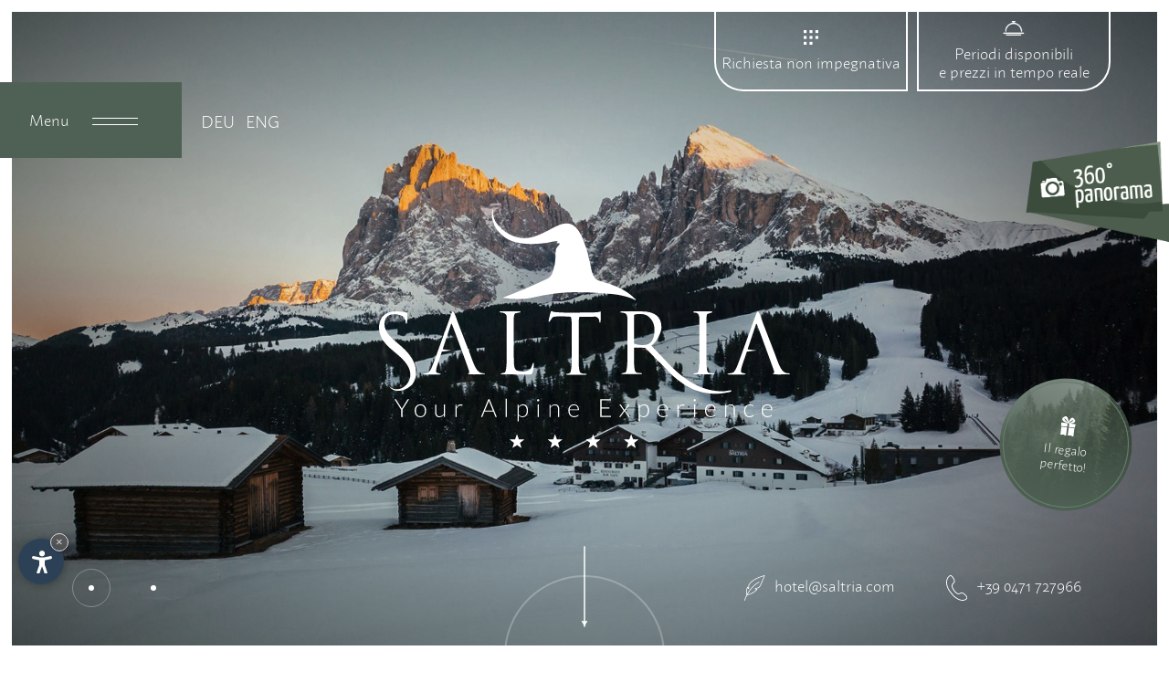

--- FILE ---
content_type: text/html
request_url: https://www.saltria.com/it/offerte.asp
body_size: 33678
content:


<!DOCTYPE html PUBLIC "-//W3C//DTD XHTML 1.0 Transitional//EN" "http://www.w3.org/TR/xhtml1/DTD/xhtml1-transitional.dtd">
<html xmlns="http://www.w3.org/1999/xhtml">
<head>
<meta http-equiv="Content-Type" content="text/html; charset=iso-8859-2" />
<title>Le nostre offerte invernali ed estive</title>
<meta name="description" content="Date un&rsquo;occhiata alle offerte speciali dell&rsquo;hotel a 4 stelle Saltria nelle Dolomiti. Troverete sicuramente la soluzione adatta alle vostre esigenze e desideri." />
<meta name="keywords" content="Offerte invernali, offerte estive, offerte speciali, hotel, 4 stelle, Saltria, Dolomiti, soluzione, esigenze, desideri" />
<link rel="alternate" href="https://www.saltria.com/it/offerte.asp" hreflang="it" lang="it" />
<link rel="alternate" href="https://www.saltria.com/de/angebote.asp" hreflang="de" lang="de" />
<link rel="alternate" href="https://www.saltria.com/en/offers.asp" hreflang="en" lang="en" />
<meta name="language" content="it" />
<meta http-equiv="language" content="it" />
<meta http-equiv="Content-Language" content="it" />
<meta name="author" content="Internet Service - www.internetservice.it" /> 
<script type="text/javascript">var cur_language = "it";</script>
<meta name="viewport" content="width=device-width,initial-scale=1,maximum-scale=1" />
<link rel="shortcut icon" sizes="32x32" href="../img/favicon/32x32.png" />
<link rel="apple-touch-icon" sizes="32x32" href="../img/favicon/32x32.png" />
<link rel="shortcut icon" sizes="57x57" href="../img/favicon/57x57.png" />
<link rel="apple-touch-icon" sizes="57x57" href="../img/favicon/57x57.png" />
<link rel="shortcut icon" sizes="72x72" href="../img/favicon/72x72.png" />
<link rel="apple-touch-icon" sizes="72x72" href="../img/favicon/72x72.png" />
<link rel="shortcut icon" sizes="114x114" href="../img/favicon/114x114.png" />
<link rel="apple-touch-icon" sizes="114x114" href="../img/favicon/114x114.png" />
<link rel="shortcut icon" sizes="144x144" href="../img/favicon/144x144.png" />
<link rel="apple-touch-icon" sizes="144x144" href="../img/favicon/144x144.png" />
<link rel="shortcut icon" sizes="196x196" href="../img/favicon/196x196.png" />
<link rel="apple-touch-icon" sizes="196x196" href="../img/favicon/196x196.png" />
<link rel="stylesheet" href="../css/swiper.css" />
<link rel="stylesheet" href="../css/style.css" />
<link rel="stylesheet" href="../css/datepicker.css" />
<link rel="stylesheet" href="../js/fancybox/jquery.fancybox.css" />
<link rel="stylesheet" type="text/css" href="../css/daterangepicker.css" />
<script type="text/javascript" src="https://code.jquery.com/jquery-1.10.1.js"></script>
<script type="text/javascript" src="https://code.jquery.com/ui/1.10.1/jquery-ui.js"></script>
<script type="text/javascript" src="../js/jquery.scrollme.min.js"></script>
<script type="text/javascript" src="../js/parallax.js"></script>
<script type="text/javascript" src="../js/moment.min.js"></script>
<script type="text/javascript" src="../js/daterangepicker.min.js"></script>
<script type="text/javascript" src="../js/fancybox/jquery.fancybox.min.js"></script>
<script type="text/javascript" src="../js/swiper.min.js"></script>
<script type="text/javascript" src="../js/functions.js"></script>

<link rel="stylesheet" href="https://www.internetservice.it/cookies/is_cookies.css" media="print" onload="this.media='all'">
<script defer src="https://www.internetservice.it/cookies/is_cookies.js?lang=it"></script>	

<!-- Google Tag Manager -->
<script type="text/plain" data-cookiecategory="analytics">(function(w,d,s,l,i){w[l]=w[l]||[];w[l].push({'gtm.start':
new Date().getTime(),event:'gtm.js'});var f=d.getElementsByTagName(s)[0],
j=d.createElement(s),dl=l!='dataLayer'?'&l='+l:'';j.async=true;j.src=
'https://www.googletagmanager.com/gtm.js?id='+i+dl;f.parentNode.insertBefore(j,f);
})(window,document,'script','dataLayer','GTM-55VKNG3');</script>
<!-- End Google Tag Manager -->
</head>

<body>

<div class="header">
	<div class="header-inner">
        <div class="con-res">
        	<a href="mailto:hotel@saltria.com"><img src="../img/layout/con-1.svg" /></a>
        	<a href="tel:+39 0471 727966"><img src="../img/layout/contact-2-w.svg" /></a>
        </div>
        <a href="Default.asp"><img src="../img/layout/logo-2.svg" class="logo-2 transition" alt="Hotel Saltria" title="Hotel Saltria" /></a>
        <div class="header-bts">
			<a href="richiesta.asp" class="header-bt-1"><div class="header-bt-in"><img src="../img/layout/request-icon.svg" /><span>Richiesta non impegnativa</span></div></a><!--
			--><a href="prenotazione.asp" class="header-bt-2"><div class="header-bt-in"><img src="../img/layout/booking-icon.png" /><span>Periodi disponibili <br /> e prezzi in tempo reale</span></div></a>
        </div>
    </div>
    <div class="language-header">
				<div class="language">
			<a class="" href="../de/angebote.asp">Deu</a><span>.</span>
			<a class="lang-active" href="../it/offerte.asp">Ita</a><span>.</span>
			<a class="" href="../en/offers.asp">Eng</a>
		</div>
	
	</div>
</div>

<div class="menu-gal">
	<span class="menu-title">Menu</span>
    <div class="menu-button">
        <span class="line transition line1"></span>
        <span class="line transition line3"></span>
    </div>
</div>


<!-- -------- #NAVIGATION -------- -->

<div class="navigation">
    <div class="navigation-out"> 
	
    <div class="nav-out ">
    	<div class="nav nav-1">
			<div class="nav-inner">
				<div class="nav-img"></div>
				<div class="nav-shadow"></div>
				<div class="nav-color"></div>
				<div class="nav-in">
					<div class="nav-list" id="m01">
						<div class="bigger">Hotel Saltria<span class="big-2">Alpine experience</span></div>
						<div class="small" id="s01">
							<a class="me-1 " href="Default.asp">Benvenuti</a>
							<a class="me-2 " href="posizione.asp">Posizione &amp; Arrivo</a>
							<a class="me-3 " href="culinario.asp">Cucina</a>
							<a class="me-4 " href="buono-a-sapersi.asp">Informazioni utili</a>
							<a class="me-5 " href="noleggio-sci.asp">Il nostro noleggio sci</a>
							<a class="me-6 " href="buoni.asp">Buoni regalo</a>
							<a class="me-7 " data-fancybox="360" href="https://www.saltria.com/tour/index_it.html">360&deg; vista panoramica</a>
						</div>
					</div>
				</div>
			</div>
		</div>
	</div>
	
    <div class="nav-out l_active">
    	<div class="nav nav-2">
			<div class="nav-inner">
				<div class="nav-img"></div>
				<div class="nav-shadow"></div>
				<div class="nav-color"></div>
				<div class="nav-in">
					<div class="nav-list" id="m02">
						<div class="bigger">Camere<span class="big-2">Vista panoramica</span></div>
						<div class="small" id="s02">
							<a class="me-1 " href="camere.asp">Camere &amp; Suite</a>
							<a class="me-2 " href="prezzi.asp">Prezzi, termini e condizioni generali</a>
							<a class="me-3 menu-active-sub" href="offerte.asp">Offerte</a>
							<a class="me-5 " href="richiesta.asp">Richiesta online</a>
							<a class="me-6 " href="prenotazione.asp">Periodi disponibili e prezzi in tempo reale</a>
							<!--<a class="me-7 " href="pagamento-online.asp">Pagamento-online</a>-->
						</div>
					</div>
				</div>
			</div>
		</div>
	</div>
	
    <div class="nav-out ">
    	<div class="nav nav-3">
			<div class="nav-inner">
				<div class="nav-img"></div>
				<div class="nav-shadow"></div>
				<div class="nav-color"></div>
				<div class="nav-in">
					<div class="nav-list" id="m03">
						<div class="bigger">Wellness<span class="big-2">Relax</span></div>
						<div class="small" id="s03">
							<a class="me-1 " href="piscina-vasca-idromassaggio.asp">Piscine &amp; Vasche idromassaggio</a>
							<a class="me-2 " href="sauna.asp">Sauna &amp; Relax</a>
							<a class="me-3 " href="prati.asp">Il laghetto &amp; Giardino</a>
							<a class="me-4 " href="massaggi.asp">Massaggi</a>
						</div>
					</div>
				</div>
			</div>
		</div>
	</div>
	
    <div class="nav-out ">
    	<div class="nav nav-4">
			<div class="nav-inner">
				<div class="nav-img"></div>
				<div class="nav-shadow"></div>
				<div class="nav-color"></div>
				<div class="nav-in">
					<div class="nav-list" id="m04">
						<div class="bigger">Bambini<span class="big-2">Mondo dei sogni</span></div>
						<div class="small" id="s04">
							<a class="me-1 " href="sala-giochi.asp">Sala giochi</a>
							<a class="me-2 " href="kiddy-land.asp">Saltria's Kiddy Land inverno</a>
							<a class="me-3 " href="scuola-sci.asp">Scuola sci</a>
							<a class="me-4 " href="foresta-streghe.asp">Boschi stregati estate</a>
						</div>
					</div>
				</div>
			</div>
		</div>
	</div>
	
    <div class="nav-out ">
    	<div class="nav nav-5">
			<div class="nav-inner">
				<div class="nav-img"></div>
				<div class="nav-shadow"></div>
				<div class="nav-color"></div>
				<div class="nav-in">
					<div class="nav-list" id="m05">
						<div class="bigger">Attivit&agrave;<span class="big-2">Alpe di Siusi</span></div>
						<div class="small" id="s05">
							<a class="me-1 " href="vacanza-1700.asp">Vacanza su 1.700 m</a>
							<a class="me-2 " href="estate.asp">Estate</a>
							<a class="me-3 " href="inverno.asp">Inverno</a>
						</div>
					</div>
				</div>
			</div>
		</div>
	</div>
                        
        		<div class="language">
			<a class="" href="../de/angebote.asp">Deu</a><span>.</span>
			<a class="lang-active" href="../it/offerte.asp">Ita</a><span>.</span>
			<a class="" href="../en/offers.asp">Eng</a>
		</div>

    </div>
		
</div><div class="slide autoplay " id="slide">
    <div class="sezione_slider">
    <div class="shadow-out"><div class="shadow-in"></div></div>
        <div class="swiper-container">
            <div class="swiper-wrapper">
<div class="swiper-slide" style="background-image:url('../img/db/b_crop/20220124184721.jpg');"><img src="../img/db/b_crop/20220124184721.jpg" class="swiper_sfondo" alt=" - Hotel Saltria" title="Hotel Saltria"><div class="shadow-out"><div class="shadow-in"></div></div><span class="title-big"></span></div>
<div class="swiper-slide" style="background-image:url('../img/db/b_crop/20241203071128.jpg');"><img src="../img/db/b_crop/20241203071128.jpg" class="swiper_sfondo" alt=" - Hotel Saltria" title="Hotel Saltria"><div class="shadow-out"><div class="shadow-in"></div></div><span class="title-big"></span></div>
            </div>
        </div>
        <div class="pag-box"><div class="swiper-pagination"></div></div>
    </div>
</div>
<div class="top">
	<div class="top-border"></div>
	<a href="Default.asp" class="logo-effect-1"><div class="logo-effect-2"><img src="../img/layout/logo.svg" class="logo" alt="Hotel Saltria" title="Hotel Saltria" /></div></a>
	<a href="Default.asp"><img src="../img/layout/logo.svg" class="logo-3" alt="Hotel Saltria" title="Hotel Saltria" /></a>
    <a href="#main">
        <div class="scroll-bt">
            <div class="scroll-circle"></div>
			<img src="../img/layout/cycle.svg" class="scroll-img" />
			<img src="../img/layout/arrow.svg" class="scroll-arrow" />
        </div>
    </a>
	<div class="top-bts">
		<a href="mailto:hotel@saltria.com" class="top-bt-1"><div class="contact-box"><img src="../img/layout/contact-1.svg" class="contact-1" /><img src="../img/layout/contact-1-w.svg" class="contact-2" /></div> <span>hotel@saltria.com</span></a>
		<a href="tel:0471727966" class="top-bt-2"><div class="contact-box"><img src="../img/layout/contact-2.svg" class="contact-1" /><img src="../img/layout/contact-2-w.svg" class="contact-2" /></div> <span>+39 0471 727966</span></a>
	</div>
	<a href="buoni.asp"><div class="gift">
		<div class="gift-bg"></div>
		<div class="gift-circle"></div>
		<div class="gift-inner">
			<img src="../img/layout/gift.svg" class="gift-icon" />
			<span class="gift-txt">Il regalo <br /> perfetto!</span>
		</div>
	</div></a>
	<a href="buoni.asp"><div class="gift-res-bg"></div><img src="../img/layout/gift.svg" class="gift-res" /></a>
	<a data-fancybox="360" href="https://www.saltria.com/tour/index_it.html"><img src="../img/layout/360.png" class="pano" /></a>
	<a href="https://www.saltria.com/tour/index_it.html" target="_blank"><img src="../img/layout/360.png" class="pano pano-res" /></a>
</div>

<div id="pop_up_2" class="pop_up transition pop_up_invisible">
	<div class="pop_up-box">
		<div class="pop_up-bg"></div>
		<div class="pop_up-border"></div>
			<div class="slogans">
				<span class="slogan-title">Perch&eacute; una vacanza all&rsquo;Hotel Saltria?</span>
				<div class="slogan-bottom">
					<span class="slogan-hr"></span>
					<span class="slogan-sub">Tutto ci&ograve; rende l'Hotel Saltria cos&igrave; speciale:</span>
					<span class="slogan-hr"></span>
				</div>
			</div>
		<div class="pop_up-text">&bull;	Fantastica posizione nel cuore dell'Alpe di Siusi: impianti di risalita, sentieri escursionistici e fermata dell'autobus nelle immediate vicinanze<br>
  &bull;	Aria cristallina di montagna nel Parco Naturale<br>
  &bull;	Moderno design interno delle camere in tipico stile altoatesino<br>
  &bull;	Laghetto privato con nuova sauna esterna panoramica<br>
  &bull;	Nuovissima e spaziosa piscina con area SPA<br>
  &bull;	Ristorante &quot;&agrave; la carte&quot; per il pranzo (solo per gli ospiti dell&rsquo;hotel)<br>
  &bull;	Noleggio sci in casa</div>
		<div class="pop_up-close"><div class="pop_up-c-line-1"></div><div class="pop_up-c-line-2"></div></div>
	</div>
</div>


<div class="bottom-res">
	<a href="richiesta.asp" class="bottom-res-1"><div class='bottom-res-small'>Richiesta</div> non impegnativa</a>
	<a href="prenotazione.asp" class="bottom-res-2"><div class='bottom-res-small'>Periodi disponibili e prezzi </div>in tempo reale</a>
</div>


<div class="quick-request-2">
	<div class="qr-inner-2">
        <form class="quick-request" name="SmallForm2" id="SmallForm2" action="richiesta.asp" method="post">
                <div class="q-request-in">

                	<div class="q-box-date-all">
                	<div class="q-box q-box-arr">
                        <div class="q-date">
                        	<span class="q-day">04.</span>
                        	<span class="q-mon">Mar</span>
                            <div class="binding"></div>
                        </div>
                        <input type="hidden" id="TxtDal" name="TxtDal" class="TxtInput" value="25/01/2026" />
                    </div><!--
                	--><div class="q-box q-box-dep">
                        <div class="q-date">
                        	<span class="q-day">11.</span>
                        	<span class="q-mon">Mar</span>
                            <img src="../img/layout/request-icon-2.svg" class="req-icon-2" />
                        </div>
                        <input type="hidden" id="TxtAl" name="TxtAl" class="TxtInput" value="01/02/2026" />
                    </div>
                    </div><!--
                	--><div class="q-box comand_container comand_container1">
                    	<span class="q-box-title">Adulti</span>
                        <div class="q-perso">
                        	<div class="comand_minus"><div class="q-minus"></div></div>
                        	<span class="q-adu comand_value">2</span>
                        	<div class="q-plus comand_plus">
                            	<span class="q-plus-1"></span>
                            	<span class="q-plus-2"></span>
                            </div>
                        </div>
						<input class="comand_input" type="hidden" name="adulti" value="2">
                    </div><!--
                	--><div class="q-box comand_container comand_container2">
                    	<span class="q-box-title">Bambini</span>
                        <div class="q-perso">
                        	<div class="comand_minus"><div class="q-minus"></div></div>
                        	<span class="q-chi comand_value">0</span>
                        	<div class="q-plus comand_plus_child">
                            	<span class="q-plus-1"></span>
                            	<span class="q-plus-2"></span>
                            </div>
                        </div>
						<input class="comand_input" type="hidden" name="bambini" value="0">
                    </div><!--
                	--><div class="q-box buttons-box">
						<div class="q-request-bt">
							<a href="Javascript:void(null)" onclick="Javascript:sr_request2();" class="q-bt-1">Richiesta non impegnativa</a>
							<a href="Javascript:void(null);" onclick="Javascript:sr_booking2();" class="q-bt-2 q-sec">Periodi disponibili<div class='bt-2-span'>e prezzi in tempo reale</div></a>
						</div>
                    </div>

                </div>
				</form>
	</div>
</div>
<!--<div class="top top-2">
	<div id="Bs-QuickEnquiryWidget"></div>
	<script id="booking-suedtirol-js" src="https://widget.bookingsuedtirol.com/v2/bundle.js" defer></script>
	<script>
		document
		.querySelector("#booking-suedtirol-js")
		.addEventListener("load", function() {
			BookingSüdtirol.Widgets.QuickEnquiry("#Bs-QuickEnquiryWidget", {
				accommodationId: 10385,
				lang: 'de',
				onEnquirySuccess: function(reservation) {
					// Called after successful enquiry
				}
			});
		});
	</script>
</div>-->


<div id="main" class="main">
	<div class="content">
		<div class="article">
			<img src="../img/layout/sheep-2.svg" class="article-icon" />
			<span class="title-big"><font><img src="../img/layout/pencil.png" class="pencil" />Grandi</font><br/> occasioni</span>
			<h2 class="h2">Date un&rsquo;occhiata alle offerte speciali dell&rsquo;hotel a 4 stelle Saltria nelle Dolomiti. Troverete sicuramente la soluzione adatta alle vostre esigenze e desideri.</h2>
			<h1 class="h1">Le nostre offerte invernali ed estive</h1>
			

			<div class="widget-section">
				<div id="Bs-SpecialsWidget"></div>
				<script id="booking-suedtirol-js" src="https://widget.bookingsuedtirol.com/v2/bundle.js" defer></script>
				<script>
					document
					.querySelector("#booking-suedtirol-js")
					.addEventListener("load", function() {
						BookingSüdtirol.Widgets.Specials("#Bs-SpecialsWidget", {
							accommodationId: 10385,
							lang: 'it'
						});
					});
				</script>
			</div>

		</div>

			<div class="article">
				<h3 class="h3">Continuiamo con&hellip;</h3>
				<div class="path-section">
					<a href="camere.asp">
						<div class="path">
							<div class="path-img" style="background-image: url('../img/article-section/zimmer.jpg')"></div>
							<div class="path-over"></div>
							<span class="path-title">Camere &amp; Suite</span>
						</div>
					</a>
					<a href="prezzi.asp">
						<div class="path">
							<div class="path-img" style="background-image: url('../img/article-section/preise.jpg')"></div>
							<div class="path-over"></div>
							<span class="path-title">Prezzi</span>
						</div>
					</a>
					<!--<a href="angebot.asp">
						<div class="path">
							<div class="path-img" style="background-image: url('../img/article-section/angebot.jpg')"></div>
							<div class="path-over"></div>
							<span class="path-title">Angebote</span>
						</div>
					</a>-->
					<a href="richiesta.asp">
						<div class="path">
							<div class="path-img" style="background-image: url('../img/article-section/anfrage.jpg')"></div>
							<div class="path-over"></div>
							<span class="path-title">Richiesta</span>
						</div>
					</a>
					<a href="prenotazione.asp">
						<div class="path">
							<div class="path-img" style="background-image: url('../img/article-section/buchen.jpg')"></div>
							<div class="path-over"></div>
							<span class="path-title">Prenotazione</span>
						</div>
					</a>
					<!--<a href="online-anzahlung.asp">
						<div class="path">
							<div class="path-img" style="background-image: url('../img/article-section/online-anzahlung.jpg')"></div>
							<div class="path-over"></div>
							<span class="path-title">Anzahlung</span>
						</div>
					</a>-->
				</div>
			</div>

	</div>

	<div class="gallery-out">
	
</div>
<div class="quote-section">
		<div class="quote-bg"></div>
		<div class="quote-inner">
			<p><span class="quote-sign">&ldquo;</span>Osserva nel profondo della natura e comprenderai meglio ogni cosa."</p>
			<span class="quote-name">- Albert Einstein -</span>
		</div>
	</div>

	<div class="key-section">
		<div class="key-inner">
			<a href="estate.asp"><div class="key key-1">
				<div class="key-img"></div>
				<div class="key-overlay"></div>
				<div class="key-border"></div>
				<img src="../img/layout/key.svg" class="key-icon" />
				<div class="key-descr">
					<span class="key-title">Estate</span>
					<span class="key-sub">Aria cristallina</span>
				</div>
			</div></a><!--
			--><a href="inverno.asp"><div class="key key-2">
				<div class="key-img"></div>
				<div class="key-overlay"></div>
				<div class="key-border"></div>
				<img src="../img/layout/key.svg" class="key-icon" />
				<div class="key-descr">
					<span class="key-title">Inverno</span>
					<span class="key-sub">Sulle piste</span>
				</div>
			</div></a><!--
			--><a href="posizione.asp"><div class="key key-3">
				<div class="key-img"></div>
				<div class="key-overlay"></div>
				<div class="key-border"></div>
				<img src="../img/layout/key.svg" class="key-icon" />
				<div class="key-descr">
					<span class="key-title">Posizione</span>
					<span class="key-sub">A 1700 m</span>
				</div>
			</div></a>
		</div>
	</div>


</div>

<div id="news-pop" class="pop_up_2 transition pop_up_invisible">
	<div class="pop_up-box">
		<div class="pop_up-bg"></div>
		<div class="pop_up-border"></div>
			<div class="slogans">
				<span class="slogan-title">Noi ti teniamo aggiornato</span>
				<div class="slogan-bottom">
					<span class="slogan-hr"></span>
					<span class="slogan-sub">Iscriviti alla nostra newsletter e rimani sempre aggiornato.</span>
					<span class="slogan-hr"></span>
				</div>
			</div>
		<div class="pop_up-text">




		<form class="layout_form cr_form cr_font" action="https://112903.eu.cleverreach.com/f/112903-107490/wcs/" method="post">
    <div class="cr_body cr_page cr_font formbox">
        <div class="non_sortable">
        </div>
        <div class="editable_content">
            <div id="3708934" rel="select" class="cr_form-component cr_form-component--select cr_ipe_item ui-sortable">
                <div class="cr_form-inputgroup cr_form-inputgroup--typeselect">
                    <label for="cr_form-input--select3708934">
                        Titolo
                    </label>
                    <select id="cr_form-input--select3708934" class="cr_form-select cr_font" name="310034">
                        <option value="-">-</option>
                        <option value="Frau">Sig.ra</option>
                        <option value="Herr">Sig.</option>
                        <option value="Familie">Famiglia</option>
                    </select>
                </div>
            </div>
            <div id="3708935" rel="text" class="cr_form-component cr_form-component--text cr_ipe_item ui-sortable">
                <div class="cr_form-inputgroup cr_form-inputgroup--typetext">
                    <label for="cr_form-input--text3708935" class="itemname">Nome</label>
                    <input id="cr_form-input--text3708935" class="cr_form-input" type="text" name="310035" placeholder="">
                </div>
            </div>
            <div id="3708936" rel="text" class="cr_form-component cr_form-component--text cr_ipe_item ui-sortable">
                <div class="cr_form-inputgroup cr_form-inputgroup--typetext">
                    <label for="cr_form-input--text3708936" class="itemname">Cognome</label>
                    <input id="cr_form-input--text3708936" class="cr_form-input" type="text" name="310036" placeholder="">
                </div>
            </div>
            <div id="2400765" rel="email" class="cr_form-component cr_form-component--email cr_ipe_item ui-sortable musthave">
                <div class="cr_form-inputgroup cr_form-inputgroup--typeemail">
                    <label for="text2400765">E-mail*</label>
                    <input class="cr_form-input" type="email" id="text2400765" name="email" value="" placeholder="name@example.com">
                </div>
            </div>
            <div id="2400767" rel="button" class="cr_form-component cr_form-component--submit cr_ipe_item ui-sortable  submit_container">
                <button type="submit" class="cr_form-block cr_button">Iscriviti</button>
            </div>
        </div>
    </div>
</form>
		</div>
		<div class="pop_up-close"><div class="pop_up-c-line-1"></div><div class="pop_up-c-line-2"></div></div>
	</div>
</div>

<div class="bottom-section">
	<div class="foot-bg foot-bg-1"></div>
	<div class="foot-bg foot-bg-2"></div>
	<div class="foot-bg foot-bg-3"></div>
	<div class="foot-bg foot-bg-4"></div>
    <div class="req-section">
    	<div class="req-inner">
            <div class="q-request">
				<span class="requ-title">Vacanze sull'Alpe di Siusi</span>
				<form class="quick-request" name="SmallForm" id="SmallForm" action="richiesta.asp" method="post">
                <div class="q-request-in">

                	<div class="q-box-date-all">
                	<div class="q-box q-box-arr">
                    	<span class="q-box-title">Periodo</span>
                        <div class="q-date">
                        	<span class="q-day">04.</span>
                        	<span class="q-mon">Mar</span>
                            <div class="binding"></div>
                        </div>
                        <input type="hidden" id="TxtDal" name="TxtDal" class="TxtInput" value="25/01/2026" />
                    </div><!--
                	--><div class="q-box q-box-dep">
                    	<span class="q-box-title">&nbsp;</span>
                        <div class="q-date">
                        	<span class="q-day">11.</span>
                        	<span class="q-mon">Mar</span>
                            <img src="../img/layout/request-icon-2.svg" class="req-icon-2" />
                        </div>
                        <input type="hidden" id="TxtAl" name="TxtAl" class="TxtInput" value="01/02/2026" />
                    </div>
                    </div><!--
                	--><div class="q-box comand_container">
                    	<span class="q-box-title">Adulti</span>
                        <div class="q-perso">
                        	<div class="comand_minus"><div class="q-minus"></div></div>
                        	<span class="q-adu comand_value">2</span>
                        	<div class="q-plus comand_plus">
                            	<span class="q-plus-1"></span>
                            	<span class="q-plus-2"></span>
                            </div>
                        </div>
						<input class="comand_input" type="hidden" name="adulti" value="2">
                    </div><!--
                	--><div class="q-box comand_container">
                    	<span class="q-box-title">Bambini</span>
                        <div class="q-perso">
                        	<div class="comand_minus"><div class="q-minus"></div></div>
                        	<span class="q-chi comand_value">0</span>
                        	<div class="q-plus comand_plus_child">
                            	<span class="q-plus-1"></span>
                            	<span class="q-plus-2"></span>
                            </div>
                        </div>
						<input class="comand_input" type="hidden" name="bambini" value="0">
                    </div><!--
                	--><div class="q-box buttons-box">
						<div class="q-request-bt">
							<a href="Javascript:void(null)" onclick="Javascript:sr_request2();" class="q-bt-1">Richiesta non impegnativa</a>
							<a href="Javascript:void(null)" onclick="Javascript:sr_booking2();" class="q-bt-2 q-sec">Periodi disponibili <div class='bt-2-span'> e prezzi in tempo reale</div></a>
						</div>
                    </div>
					<div class="q-request-bt q-request-bt-bottom">
						<!--<a href="pagamento-online.asp" class="q-bt-1">Pagamento-online</a>
						<a href="assicurazione.asp" class="q-bt-2">Assicurazione storno viaggio</a>-->
						<span id="news-bt" class="q-bt-3">Iscrizione alla newsletter</span>
					</div>


                </div>
				</form>
            </div>
        </div>
    </div>





	<div class="q-request-bt q-request-bt-bottom q-request-bt-bottom-res">
		<!--<a href="pagamento-online.asp" class="q-bt-1">Pagamento-online</a>
		<a href="assicurazione.asp" class="q-bt-2">Assicurazione storno viaggio</a>-->
		<span id="news-bt-2" class="q-bt-3">Iscrizione newsletter</span>
	</div>

	<div class="footer">
		<div class="footer-inner">
			<div class="footer-in">
				<div class="footer-logos">
					<a href="#slide"><img src="../img/layout/logo.svg" class="footer-logo-1" /></a>
					<a href="https://www.hotelemmy.it/"><img src="../img/layout/emmy.svg" class="footer-logo-2" /></a>
				</div>
				<p class="footer-txt">Hotel Saltria &nbsp;.&nbsp; Via Saltria 36 &nbsp;.&nbsp; 39040 <a href='https://www.alpe-di-siusi.info/' target='_blank'>Alpe di Siusi</a> (BZ) &nbsp;.&nbsp; Alto Adige - Italia <br />
					Tel. +39 0471 727966 &nbsp;.&nbsp; E-mail <a href="mailto:info@saltria.com"><span class="hov"></span>info@saltria.com</a> &nbsp;.&nbsp; Pec <a href="mailto:hotelsaltria@pec.it"><span class="hov"></span>hotelsaltria@pec.it</a></p>
				<div class="social">
					<a href="https://www.facebook.com/saltriahotel/" target="_blank"><img src="../img/layout/social-1.png" /></a>
					<a href="https://www.instagram.com/hotel_saltria/" target="_blank"><img src="../img/layout/social-2.png" /></a>
					<a href=""><img src="../img/layout/social-3.png" /></a>
				</div>
				<ul class="footer-list">
					<li><a href="offerte-lavoro.asp"><span class="hov"></span>Offerte di lavoro</a></li>
					<li><a href="buoni.asp"><span class="hov"></span>Buoni</a></li>
					<li><a data-fancybox="360" href="https://www.saltria.com/tour/index_it.html"><span class="hov"></span>360&deg; panorama</a></li>
					<li><a href="posizione.asp"><span class="hov"></span>Posizione</a></li>
					<li><a href="prezzi.asp"><span class="hov"></span>Prezzi</a></li>
					<li><a href="offerte.asp"><span class="hov"></span>Offerte</a></li>
					<li><a href="richiesta.asp"><span class="hov"></span>Richiesta non impegnativa</a></li>
					<li><a href="prenotazione.asp"><span class="hov"></span>Periodi disponibili e prezzi in tempo reale</a></li>
				</ul>
				<span class="footer-hr"></span>
				<div class="partner">
					<a href="https://www.seiseralm.it/" target="_blank"><div class="par">
						<img src="../img/layout/par-1.png" class="par-1" />
						<img src="../img/layout/part-1.png" class="par-2" />
					</div></a>
					<a href="https://www.valgardena.it/" target="_blank"><div class="par">
						<img src="../img/layout/par-2.svg" class="par-1" />
						<img src="../img/layout/part-2.png" class="par-2" />
					</div></a>
					<a href="https://www.golfstvigilseis.it/" target="_blank"><div class="par">
						<img src="../img/layout/par-4.png" class="par-1" />
						<img src="../img/layout/part-4.png" class="par-2" />
					</div></a>
					<a href="https://www.visitdolomites.com/" target="_blank"><div class="par">
						<img src="../img/layout/par-5.png" class="par-1" />
						<img src="../img/layout/part-5.png" class="par-2" />
					</div></a>
					<a href="https://www.dolomitisuperski.com/" target="_blank"><div class="par">
						<img src="../img/layout/par-6.png" class="par-1" />
						<img src="../img/layout/part-6.png" class="par-2" />
					</div></a>
					<div class="par">
					<a href="https://www.bookingsuedtirol.com/it/castelrotto/saltria-your-alpine-experience" target="_blank">
						<img src="../img/layout/par-7.svg" class="par-1" />
						<img src="../img/layout/part-7.svg" class="par-2" />
					</div></a>
					<div class="par">
						<img src="../img/layout/par-8.png" class="par-1" />
						<img src="../img/layout/part-8.png" class="par-2" />
					</div>
					<div class="par">
						<img src="../img/layout/par-9.png" class="par-1" />
						<img src="../img/layout/part-9.png" class="par-2" />
					</div>
				</div>
				<span class="footer-bottom">P.IVA 00207430216 | CIN: IT021019A1APLK7QYY |<a href="impressum.asp">Note legali</a> | <a href="javascript:;" onClick="window.open('/privacy/?l=de', 'Privacy', 'width=600, height=400, resizable=yes, status=no, scrollbars=1, top=150, left=150');">Privacy</a> | Produced by <a href="https://www.internetservice.it/">&copy;Internetservice&reg;</a></span>
			</div>
		</div>
	</div>
</div>

<script>
  ;(function() {
    var script = document.createElement('script');
    script.src = 'https://assets.dialogshift.com/code/pro2b62.js';
    document.getElementsByTagName('head')[0].appendChild(script);
  })()
</script>

</body>
</html>


--- FILE ---
content_type: text/css
request_url: https://www.saltria.com/css/style.css
body_size: 102461
content:
@import url('https://fonts.googleapis.com/css2?family=Marcellus&display=swap');

html, body { margin:0px; padding:0px; font-weight:300; font-size:18px; color:#3c433d; font-family: 'Macho-Light', sans-serif; }


img { border:0px none !important; }
p { font-size:16px; line-height:30px; text-align: center;}
a { text-decoration:none; color:#3c433d; }
a:hover { text-decoration:none; }
.transition { -webkit-transition:all 300ms ease 0s; -moz-transition:all 300ms ease 0s; -o-transition:all 300ms ease 0s; transition:all 300ms ease 0s; }

@font-face {
 font-family: "IvyMode-Regular";
 src: url("IvyMode-Regular.eot");
}
@font-face {
 font-family: "IvyMode-Regular";
 src: url("IvyMode-Regular.ttf");
}

@font-face {
 font-family: "IvyMode-Italic";
 src: url("IvyMode-Italic.eot");
}
@font-face {
 font-family: "IvyMode-Italic";
 src: url("IvyMode-Italic.ttf");
}

@font-face {
 font-family: "IvyMode-Light";
 src: url("IvyMode-Light.eot");
}
@font-face {
 font-family: "IvyMode-Light";
 src: url("IvyMode-Light.ttf");
}

@font-face {
 font-family: "IvyMode-LightItalic";
 src: url("IvyMode-LightItalic.eot");
}
@font-face {
 font-family: "IvyMode-LightItalic";
 src: url("IvyMode-LightItalic.ttf");
}

@font-face {
 font-family: "IvyMode-SemiBold";
 src: url("IvyMode-SemiBold.eot");
}
@font-face {
 font-family: "IvyMode-SemiBold";
 src: url("IvyMode-SemiBold.ttf");
}

@font-face {
 font-family: "IvyMode-SemiBoldItalic";
 src: url("IvyMode-SemiBoldItalic.eot");
}
@font-face {
 font-family: "IvyMode-SemiBoldItalic";
 src: url("IvyMode-SemiBoldItalic.ttf");
}

@font-face {
 font-family: "IvyMode-Thin";
 src: url("IvyMode-Thin.eot");
}
@font-face {
 font-family: "IvyMode-Thin";
 src: url("IvyMode-Thin.ttf");
}

@font-face {
 font-family: "IvyMode-ThinItalic";
 src: url("IvyMode-ThinItalic.eot");
}
@font-face {
 font-family: "IvyMode-ThinItalic";
 src: url("IvyMode-ThinItalic.ttf");
}

@font-face {
 font-family: "IvyMode-Bold";
 src: url("IvyMode-Bold.eot");
}
@font-face {
 font-family: "IvyMode-Bold";
 src: url("IvyMode-Bold.ttf");
}

@font-face {
 font-family: "Intervensi";
 src: url("Intervensi.eot");
}
@font-face {
 font-family: "Intervensi";
 src: url("Intervensi.ttf");
}

@font-face {
 font-family: "Macho-Light";
 src: url("Macho-Light.eot");
}
@font-face {
 font-family: "Macho-Light";
 src: url("Macho-Light.ttf");
}

@font-face {
 font-family: "Macho-Regular";
 src: url("Macho-Regular.eot");
}
@font-face {
 font-family: "Macho-Regular";
 src: url("Macho-Regular.ttf");
}



/* -- BANNER -- */


.banner {position: absolute;z-index: 2;left: 0px;bottom: 145px;background-color: #4f6154;padding: 5px;box-sizing: border-box;text-align: center;border-bottom-right-radius: 60px;overflow: hidden;cursor: pointer;}
.banner:hover .banner-inner {border: 1px solid #869c8c;}
    .banner-inner {position: relative;border: 1px solid #667c6c;box-sizing: border-box;padding: 22px 35px 25px 25px;border-bottom-right-radius: 53px;}
        .banner-icon {width: 100%;position: absolute;display: inline-block;margin: 0 10px;top: -20px;left: 10px;opacity: 0.05;}
        .banner-text {position: relative;display: block;/*! line-height: 27px; */font-size: 15px;}
            .banner-text span {text-transform: uppercase;font-size: 23px;font-family: 'Goth Bol', sans-serif;letter-spacing: 2px;position: relative;display: block;margin: 0 auto -1px;}

/* VIDEO SLIDE */

#new_slider { position:relative; width:100%; height:100vh; }
.new_slide{ position: absolute; top: 0;  left: 0; width: 100%; height: 100%;  background-color: none; z-index: 1; overflow: hidden;}
.new_slide div {position: absolute; top: 0; left: 0;  width: calc(100vw + 100px);   height: 100%;  background-color: none;  z-index: 1; -webkit-transform: translateX(0);  transform: translateX(0);    transition: all 9s linear;  overflow: hidden
    -ms-background-size: cover;  background-size: cover;   background-position: 50% 85%;  background-repeat: no-repeat}
.new_slide div.active { -webkit-transform: translateX(-100px);  transform: translateX(-100px)}
	.shadow { position:absolute; width:100%; height:100%; left:0; top:0; opacity:0.7; -webkit-transition:all 1000ms ease 0s; -moz-transition:all 1000ms ease 0s; -o-transition:all 1000ms ease 0s; transition:all 1000ms ease 0s;
background: rgba(255,255,255,0);
background: -moz-radial-gradient(center, ellipse cover, rgba(255,255,255,0) 0%, rgba(0,0,0,0.7) 100%);
background: -webkit-gradient(radial, center center, 0px, center center, 100%, color-stop(0%, rgba(255,255,255,0)), color-stop(100%, rgba(0,0,0,0.7)));
background: -webkit-radial-gradient(center, ellipse cover, rgba(255,255,255,0) 0%, rgba(0,0,0,0.7) 100%);
background: -o-radial-gradient(center, ellipse cover, rgba(255,255,255,0) 0%, rgba(0,0,0,0.7) 100%);
background: -ms-radial-gradient(center, ellipse cover, rgba(255,255,255,0) 0%, rgba(0,0,0,0.7) 100%);
background: radial-gradient(ellipse at center, rgba(255,255,255,0) 0%, rgba(0,0,0,0.7) 100%);
filter: progid:DXImageTransform.Microsoft.gradient( startColorstr='#ffffff', endColorstr='#000000', GradientType=1 );
z-index: 4;
}



.video-slide { position: relative; display: block; width: 100%; height: 100vh; margin: 0 auto; overflow: hidden;}
	.video-slide video {position: absolute;  /*! right: 0; */  /*! bottom: 0; */  min-width: 178vh; width: 100.5%; heigth: 100%;  min-height: 66vw;top: 50%;left: 50%;transform: translate(-50%,-50%);}
		.video-slide source {}

.video-slide video:first-child {display: block;}
.video-slide video:nth-child(2) {display: none; min-width: 45vh;}


.daterangepicker {
  margin-top: -320px !important;
}

.fancybox-button--right {
  border-radius: 50px !important;
  position: absolute !important;
  right: 0 !important;
  top: 50vh !important;
  transform: scale(2) translate(-50%,-50%) !important;
  background: rgba(30, 30, 30, 0.5);
  transition: 300ms !important;
}
.fancybox-button--left {
  border-radius: 50px !important;
  position: absolute !important;
  left: 0 !important;
  top: 50vh !important;
  transform: scale(2) translate(50%,-50%) !important;
  background: rgba(30, 30, 30, 0.5);
  transition: 300ms !important;
}


/* ----------- #HEADER ----------- */

.logo-effect-1 {position: fixed;display: table;top: calc(50% + 50px);left: 50%;transform: translate(-50%,-50%);z-index: 1;opacity: 0;-webkit-transition: all 0.8s cubic-bezier(.45,0,.14,1.03) 0s;-moz-transition: all 0.8s cubic-bezier(.45,0,.14,1.03) 0s;-o-transition: all 0.8s cubic-bezier(.45,0,.14,1.03) 0s;transition: all 0.8s cubic-bezier(.45,0,.14,1.03) 0s; pointer-events:none; }
.logo-effect-2 {display: table;position: relative;-webkit-transition: all 1.2s cubic-bezier(.45,0,.14,1.03) 0s;-moz-transition: all 1.2s cubic-bezier(.45,0,.14,1.03) 0s;-o-transition: all 1.2s cubic-bezier(.45,0,.14,1.03) 0s;transition: all 1.2s cubic-bezier(.45,0,.14,1.03) 0s;-webkit-clip-path: polygon(0% 0%, 100% 0%, 100% 79%, 0% 79%, 0% 100%, 0% 100%);clip-path: polygon(0% 0%, 100% 0%, 100% 79%, 0% 79%, 0% 100%, 0% 100%);}
  .logo-effect-1-active {top: 50%;opacity: 1;}
  .logo-effect-2-active {-webkit-clip-path: polygon(0% 0%, 100% 0%, 100% 79%, 100% 79%, 100% 100%, 0% 100%);clip-path: polygon(0% 0%, 100% 0%, 100% 79%, 100% 79%, 100% 100%, 0% 100%);}

.header { position:absolute; width:100%; left:0; top:0; height:100px; cursor:default; z-index:10; }
	.header-inner { position:relative; width:90%;  margin:0 auto; }

		.con-res { position:absolute; top:50%; left:10px; display:none; transform: translate(0,-50%);white-space: nowrap;}
			.con-res a { padding:10px; }
				.con-res img { position:relative; display:inline-block; height:15px; vertical-align: middle;}
				.con-res a:nth-child(2) img { height: 20px; }

		.header-bts { position:absolute; right:0; top:0; }
			.header-bts a { position:relative; display:inline-block; font-size:17px;   margin-left: 10px;width: 208px;text-align: center; -webkit-transition:all 300ms ease 0s; -moz-transition:all 300ms ease 0s; -o-transition:all 300ms ease 0s; transition:all 300ms ease 0s; text-align: center;height: 85px;background-color: transparent; top: 13px; border: 2px solid #fff; border-top: 0px;}
			.header-bts .header-bt-1 {  border-bottom-left-radius: 32px;background-color: transparent;}
			.header-bts .header-bt-2 {  border-bottom-right-radius: 32px;}
			.header-bts .header-bt-1:hover { background-color:#4f6154; border-color: #4f6154;}
			.header-bts .header-bt-2:hover { background-color:#3f5144; border-color: #3f5144;}
				.header-bt-in { position: absolute; top: 50%; left: 50%; transform: translate(-50%,-50%); }
					.header-bt-in span { position: relative; display: block; white-space: nowrap; color: #fff;}
.header-bts a img { position:relative; display: block; height: 16px;margin: 0 auto 10px;}

		.menu-gal { position:absolute; left:0; top:90px; z-index:102; width: 199px;height: 83px;background-color: #4f6154;cursor: pointer;}
			.menu-button { cursor: pointer;  position: absolute;   width: 50px; z-index:102 !important;height: 8px;right: 48px;top: 39px;/*! transform: translate(0, -50%); */transition: 300ms;}
			.menu-button.no-event { pointer-events:none;}
				.line { background-color: #fff; display: block; height: 1px; margin: 0 auto; position: relative; width: 50px; float: left;}
				.line1 { margin-bottom:6px;/*! margin-top: 3px; */ }
				.line2 { margin-bottom:9px; width:18px;}
				.line3 {}
			.menu-gal-active .line { background-color: #fff; height:1px; }
			.menu-gal-active .line1 { margin-bottom: -1px; margin-top: 4px; transform: rotate(45deg); width:26px; }
			.menu-gal-active .line3 { margin-bottom: 0; margin-top: 0px; transform: rotate(-45deg); width:26px; }
			.menu-title { position:absolute;  color:#fff; font-weight:400; font-size: 17px;left: 32px;top: 50%;transform: translate(0,-50%);}
			.menu-gal-active .menu-title { color:#fff; }
			.menu-gal-active .line2 { opacity:0; visibility: hidden;display: none;}
			.menu-button:hover .line2 { width:26px; }
			.menu-gal:hover .line1 { margin-bottom: -1px; }
			.menu-gal:hover .line2 { }
			.menu-gal:hover .menu-button { /*! height: 1px; */ top: 42px;}
			.menu-gal-active .line1 { width:40px; }
			.menu-gal-active .line3 { width:40px; }
			.menu-gal-active:hover .menu-button { height: 8px; }
			.menu-gal-active:hover .line1 { opacity: 1; }
			.menu-gal-active:hover .line3 { }
			.menu-gal-active:hover .menu-button { top: 39px; }

.menu-gal.header-prescroll { top:-80px; position: fixed; background-color: #3f5144; height: 80px; }
.menu-gal.header-prescroll.header-scroll { top:0; -webkit-transition:all 700ms ease 0s; -moz-transition:all 700ms ease 0s; -o-transition:all 700ms ease 0s; transition:all 700ms ease 0s; }
.menu-gal.header-prescroll.header-scroll.header-totop.menu-gal-active, .menu-gal.menu-gal-active {position: fixed;top:90px;}
.menu-gal.header-prescroll.header-scroll.header-totop.menu-gal-active .menu-gal:hover menu-button { top:39px;
}

			.vr { position:relative; display:inline-block; vertical-align:middle; width:1px; height:38px; margin:auto 36px; background-color: #fff;opacity: 0.3; -webkit-transition:all 300ms ease 0s; -moz-transition:all 300ms ease 0s; -o-transition:all 300ms ease 0s; transition:all 300ms ease 0s;}

			.icon-1 { position:relative; display:inline-block; vertical-align:middle; max-height:26px; -webkit-transition:all 300ms ease 0s; -moz-transition:all 300ms ease 0s; -o-transition:all 300ms ease 0s; transition:all 300ms ease 0s; }

		.menu-gal-active .vr, .menu-gal-active .icon-1 { opacity:0; visibility:hidden;}
	.logo-2 { position:absolute; max-height:55px; left:50%; top:13px; -webkit-transition:all 300ms ease 0s; -moz-transition:all 300ms ease 0s; -o-transition:all 300ms ease 0s; transition:all 300ms ease 0s; transform: translate(-50%,0); display:none;}

.header.header-prescroll { top:-80px;  z-index:100; height: 80px; position:fixed;background-color: #4f6154;}
.header.header-prescroll .logo-2 { display:block; }
.header.header-prescroll .header-bts { top:0px; }
.header.header-prescroll .header-bts a { margin: 0 auto; height: 80px; border-radius: 0; border: 0px; top: 0px; }
.header.header-prescroll .header-bt-2 { background-color: #3f5144; }
.header.header-prescroll .header-inner { width: 100%;  }
.header-prescroll.menu-button { top:-100px;position:fixed; }
.header-prescroll.menu-gal.menu-gal-active { background-color:#4f6154; height: 83px; }


.header.header-scroll { height: 80px; box-shadow:0px 0px 10px rgba(0,0,0,0.05); position:fixed;-webkit-transition:all 700ms ease 0s; -moz-transition:all 700ms ease 0s; -o-transition:all 700ms ease 0s; transition:all 700ms ease 0s; }
.header.header-totop { top:0;  }
.header.header-prescroll .menu-button { top: 37px; }
.header.header-prescroll .menu-gal-active:hover .menu-button { top: 37px; }
.header-totop.menu-button { top:0px; }

.navigation-out { position:relative; display: block; width: 100%; height: 100%; margin: 0 auto;}
.navigation-out .language { position: relative; display: none; width: 100%; line-height: 60px;color: #fff; margin: 0 auto; }
.navigation-out .language a { color: #fff;}

.language-header { position:absolute; top: 127px; left: calc(7.5% + 120px); z-index: 2; cursor: default; }
	.language-header a { position:relative; display: inline-block; color: #fff; text-transform: uppercase;}
	.language-header span { display: none; }
.language-header a { -webkit-transition:all 300ms ease 0s; -moz-transition:all 300ms ease 0s; -o-transition:all 300ms ease 0s; transition:all 300ms ease 0s; }
.language-header a:hover { text-decoration: underline;}

.header-prescroll .language-header { top: -80px; }
.header-scroll .language-header { top: 37px; }
.language-header .lang-active { display: none; }


.bottom-res { position:fixed; bottom: 0; left: 0; width: 100%; z-index: 10; display: none;}
	.bottom-res a { position:relative; width: 50%; float:left; height: 60px; color: #fff; font-family: 'Marcellus', serif;text-transform: uppercase;letter-spacing: 2px;/*! font-weight: 700; */text-align: center;font-size: 15px;padding: 8px;box-sizing: border-box;}
		.bottom-res-1 { background-color:#667c6c; }
		.bottom-res-2 { background-color:#4f6154; }

.bottom-res-small { position:relative; display: block; font-size: 10px; }
.bottom-res-1 .bottom-res-small { margin-top: 7px; }

.top-active .logo { opacity:0 !important; }
.top-active .logo-3 { opacity:1; }
.body-height {position: relative;}
.ski-sticker{position: absolute;  text-align: right; right: 60px; top: 0; /*! display: none; */pointer-events: all;z-index: 1;}
.ski-sticker-box{position:relative;   width:180px;  z-index: 1; pointer-events: none; -webkit-transition:all 3000ms ease 0s; -moz-transition:all 3000ms ease 0s; -o-transition:all 3000ms ease 0s; transition:all 3000ms ease 0s;}
.ski-sticker-container{position: absolute;top: calc(100vh + 590px);right: 0;z-index: 12;}
.ski-sticker-detector{position: absolute;top: calc(166vh + 590px);height: calc(100% - (166vh + 590px));height: 100%;}
.ski-sticker-fixed{position: fixed;top: 34vh;}


.img { position:relative; display:table; margin:0 auto; width:100%; box-sizing: border-box; -moz-box-sizing: border-box; -ms-box-sizing: border-box; -o-box-sizing: border-box; -webkit-box-sizing: border-box; padding: 10px 0 100px;background-color: #f2efea;text-align: center;max-width: 1300px;}
	.img a {position: relative;display: inline-block;box-sizing: border-box; -moz-box-sizing: border-box; -ms-box-sizing: border-box; -o-box-sizing: border-box; -webkit-box-sizing: border-box; padding: 5px;}
	.img img { position:relative;     -webkit-transition:all 300ms ease 0s; -moz-transition:all 300ms ease 0s; -o-transition:all 300ms ease 0s; transition:all 300ms ease 0s; height: 200px;}
	.img img:hover { opacity:0.8; }

.act-bod .img { background-color:#2d221e; padding-top: 100px; }

.gallery-out { position: relative; display: block; width: 100%; margin: 0 auto; }
	.act-bod .gallery-out { background-color: #2d221e;  }
/* ----------- #NAV -----------

.navigation { position:fixed; width:100%; transform: translate(0%, -100%) matrix(1, 0, 0, 1, 0, 0); height:100%; left:0; background-color:#1b1a18; z-index:101; -webkit-transition:transform 1000ms cubic-bezier(.45,0,.14,1.03); -moz-transition:transform 1000ms cubic-bezier(.45,0,.14,1.03); -o-transition:transform 1000ms cubic-bezier(.45,0,.14,1.03); transition:transform 1000ms cubic-bezier(.45,0,.14,1.03); cursor: default;overflow: hidden;}
	.nav { position:relative; display:table; width:100%; height:100%; margin:0 auto; overflow:hidden; ransform: translate(0%, +100%) matrix(1, 0, 0, 1, 0, 0);
	-webkit-transition:transform 1000ms cubic-bezier(.45,0,.14,1.03); -moz-transition:transform 1000ms cubic-bezier(.45,0,.14,1.03); -o-transition:transform 1000ms cubic-bezier(.45,0,.14,1.03); transition:transform 1000ms cubic-bezier(.45,0,.14,1.03);}

		.nav-bg { position:absolute; width:100%; height:100%; left:0; top:0; background-image: url('../img/slide/home-2.jpg'); background-position:center center; background-size:cover; opacity:1; background-attachment: fixed; -webkit-transition:all 2000ms ease 0s; -moz-transition:all 2000ms ease 0s; -o-transition:all 2000ms ease 0s; transition:all 2000ms ease 0s; transform:scale(1.3);background-repeat: no-repeat;}
		.nav-overlay { position:absolute; width:100%; height:100%; left:0; top:0;  opacity:1; background: repeating-radial-gradient(#fff,rgba(255,255,255,0.94), rgba(255,255,255,0.7));}
		.menu-close { position:absolute; top:80px; left:80px; width: 70px;height: 70px;opacity: 0.5;cursor: pointer; -webkit-transition:all 300ms ease 0s; -moz-transition:all 300ms ease 0s; -o-transition:all 300ms ease 0s; transition:all 300ms ease 0s; }
			.li-1 { position:absolute; width:70px; height:1px; background-color:#fff;  transform: rotate(45deg) translate(0,-50%); top:50%; }
			.li-2 { position:absolute; width:70px; height:1px; background-color:#fff; opacity:1; transform: rotate(-45deg) translate(0,-50%); top:50%; }
		.menu-close:hover { opacity:1; }
		.logo-nav { position:absolute; max-width:100px; left:50%; margin-left:-50px; top:80px; }
		.menu-wrapper { position:absolute; top:50%; left:50%; transform:translate(-50%,-50%); list-style-type:none; padding: 0;margin: 0 auto;text-align: center;width: 90%;max-width: 950px;}
			.menu-box { position:relative; width:100%; display:block; margin:0 auto; }
			.menu-box:first-child { margin:0 auto 80px; }
				.menu-wrapper li {  margin: 0 auto;display: inline-block;width: 33.333%;vertical-align: top;position: relative;text-align: left;}
					.li-in { position:relative; margin:0 auto; display: inline-block; text-align:left; min-width: 270px;text-align: center;}
					#m03, #m06 { text-align:right; }
					.menu-wrapper li .dot { position:absolute;    left:0;    -webkit-transition:all 500ms ease 0s; -moz-transition:all 500ms ease 0s; -o-transition:all 500ms ease 0s; transition:all 500ms ease 0s; background-color:#bcbcbc;  bottom: -15px;width: 0;height: 1px;opacity: 0.1;display: none;}
					.menu-wrapper li a, .menu-wrapper li span { position:relative; display:block; margin:0 auto 0px;  font-size:25px; font-weight:600;  color: #a15176;text-align: left;}
					.menu-wrapper li span { cursor:default; }
				.menu-wrapper li:hover a { }
				.menu-wrapper li:hover .dot { width:100%; }
					.menu-wrapper li:hover a { color:#fff; }
		.big { position:relative; display:block; width:100%; margin:0 auto; opacity:0; bottom:-10px; }
		.small { position:relative; display:block; width:100%; margin:0 auto; -webkit-transition:all 500ms ease 0s; -moz-transition:all 500ms ease 0s; -o-transition:all 500ms ease 0s; transition:all 500ms ease 0s; height:auto;  padding-top:0px; left: 0;margin-top: 22px;text-align: center;}
			.menu-wrapper li .small a { display:block; font-size:17px;  font-weight:400; line-height:32px; color:#8f8080; text-align: left;letter-spacing: normal;text-transform: none; opacity:0; bottom:-10px;letter-spacing: 0.5px;}
			.menu-wrapper li .small a:hover { color:#5f5050; }
		.menu-wrapper li:hover .small {  }
.navigation-active { transform: matrix(1, 0, 0, 1, 0, 0); }
.navigation-active .nav { transform: translate(0%, 0%)  matrix(1, 0, 0, 1, 0, 0); }
.navigation-bottom { transform: translate(0%, 100%) matrix(1, 0, 0, 1, 0, 0); }
.navigation-bottom .nav{ transform: translate(0%, -100%) matrix(1, 0, 0, 1, 0, 0); }
.navigation-none { opacity:0; -webkit-transition:none; -moz-transition:none; -o-transition:none; transition:none;}
.navigation-none .nav { -webkit-transition:none; -moz-transition:none; -o-transition:none; transition:none;}
.navigation-active.after .nav-bg { background-size: cover;transform:scale(1); }
@media (max-aspect-ratio: 3/2) {
  .nav-bg { background-size: auto 130%; }
  .navigation-active.after .nav-bg { background-size: auto 100%; }
}*/

.l_active .nav-color { opacity:0.8; }
.l_active .small a { opacity:1; margin-bottom: 0;  }
.menu-active-sub { color:#fff !important;}

.navigation-active { visibility: visible; opacity: 1; pointer-events: all; -webkit-transition:all 0ms ease 0ms; -moz-transition:all 0ms ease 0ms; -o-transition:all 0ms ease 0ms; transition:all 0ms ease 0ms; }
.navigation-active .nav { width: 100%; position: relative; }
.navigation-active .menu-wrapper li .small a { bottom:0; opacity:1; }


.navigation { position: fixed; top: 0; left: 0; width: 100%; height: 100%; z-index: 100; visibility: hidden; opacity: 0; pointer-events: none; -webkit-transition:all 0ms ease 1s; -moz-transition:all 0ms ease 1s; -o-transition:all 0ms ease 1s; transition:all 0ms ease 1s; }

    .nav-out { position: relative; float:left; width: 20%; height: 100%; }
    	.nav  { position: absolute; left: 0; top: 0; height: 100%; overflow: hidden;width: 0;-webkit-transition:800ms cubic-bezier(.55,0,.14,1.03); -moz-transition:800ms cubic-bezier(.55,0,.14,1.03); -o-transition:800ms cubic-bezier(.55,0,.14,1.03); transition:800ms cubic-bezier(.55,0,.14,1.03);}
			.nav-inner { position: absolute; width: 20vw; height: 100%; left: 0; top: 0; }
				.nav-img { position: absolute; width: 100%; height: 100%; left: 0; top: 0; background-size: cover; background-repeat: no-repeat; background-repeat: no-repeat; background-position: center center;}
					.nav-1 .nav-img { background-image: url('../img/layout/nav-1.jpg'); }
					.nav-2 .nav-img { background-image: url('../img/layout/nav-2.jpg'); }
					.nav-3 .nav-img { background-image: url('../img/layout/nav-3.jpg'); }
					.nav-4 .nav-img { background-image: url('../img/layout/nav-4.jpg'); }
					.nav-5 .nav-img { background-image: url('../img/layout/nav-5.jpg'); }
				.nav-shadow { position:absolute; width:800px; height:800px; left:50%; top:50%; transform:translate(-50%,-50%); background: radial-gradient(#000, transparent, transparent); -moz-background: radial-gradient(#000, transparent, transparent); -ms-background: radial-gradient(#000, transparent, transparent); -o-background: radial-gradient(#000, transparent, transparent); -webkit-background: radial-gradient(#000, transparent, transparent); opacity: 0.5; }
				.nav-color { position: absolute; width: 100%; height: 100%; left: 0; top: 0; background:linear-gradient(to top, #3f5144, #3f5144, transparent); opacity: 0; -webkit-transition:all 500ms ease 0s; -moz-transition:all 500ms ease 0s; -o-transition:all 500ms ease 0s; transition:all 500ms ease 0s; }
.nav-out:hover .nav-color { opacity:0.8; }
.nav-list { position:absolute; width: 90%; top: 47%; left: 50%; transform: translate(-50%,0); text-align: center; visibility: visible;}
		.bigger { position:relative; display:block; width:100%; margin:0 auto;   /*! font-family: 'Marcellus', serif; */font-weight: 400;font-size: 44px;/*! text-transform: uppercase; */cursor: default;color: #fff;}
.big-2 { position:relative; display:block; margin:0 auto; font-size:50px; font-weight:400; line-height:30px; font-family: 'Intervensi', no-serif;color: #fff;letter-spacing: 2px;}
.big-number { position:relative; display: inline-block; vertical-align: middle; letter-spacing: -20px; }
.big-txt { position:relative; display: inline-block; vertical-align: bottom; bottom: -10px;}
.big-sup { position:relative; display: inline-block; vertical-align: top; font-size: 10px; }
		.small { position:relative; display:block; width:100%; margin:0 auto; -webkit-transition:all 500ms ease 0s; -moz-transition:all 500ms ease 0s; -o-transition:all 500ms ease 0s; transition:all 500ms ease 0s; height:auto;  padding-top:0px; left: 0;margin-top: 22px;text-align: center;}
			.menu-wrapper li .small a { display:block; font-size:17px;  font-weight:400; line-height:32px; color:#8f8080; text-align: left;letter-spacing: normal;text-transform: none; opacity:0; bottom:-10px;letter-spacing: 0.5px;}
			.menu-wrapper li .small a:hover { color:#5f5050; }
.small a { display:block; font-size:19px;  font-weight:400; line-height:32px; color:rgba(255,255,255,0.75); text-align: left;letter-spacing: normal;text-transform: none; text-align: center; margin-bottom: -5px;  opacity: 0;}
			.small a:hover { color:#fff; }

.nav-out:hover .small a { opacity:1; margin-bottom: 0;  }



.nav-out:hover .me-1 { -webkit-transition:all 300ms ease 300ms, color 300ms ease 0s; -moz-transition:all 300ms ease 300ms, color 300ms ease 0s; -o-transition:all 300ms ease 300ms, color 300ms ease 0s; transition:all 300ms ease 300ms, color 300ms ease 0s; }
.nav-out:hover .me-2 { -webkit-transition:all 300ms ease 350ms, color 300ms ease 0s; -moz-transition:all 300ms ease 350ms, color 300ms ease 0s; -o-transition:all 300ms ease 350ms, color 300ms ease 0s; transition:all 300ms ease 350ms, color 300ms ease 0s; }
.nav-out:hover .me-3 { -webkit-transition:all 300ms ease 400ms, color 300ms ease 0s; -moz-transition:all 300ms ease 800ms, color 300ms ease 0s; -o-transition:all 300ms ease 400ms, color 300ms ease 0s; transition:all 300ms ease 400ms, color 300ms ease 0s; }
.nav-out:hover .me-4 { -webkit-transition:all 300ms ease 450ms, color 300ms ease 0s; -moz-transition:all 300ms ease 450ms, color 300ms ease 0s; -o-transition:all 300ms ease 450ms, color 300ms ease 0s; transition:all 300ms ease 450ms, color 300ms ease 0s; }
.nav-out:hover .me-5 { -webkit-transition:all 300ms ease 500ms, color 300ms ease 0s; -moz-transition:all 300ms ease 500ms, color 300ms ease 0s; -o-transition:all 300ms ease 500ms, color 300ms ease 0s; transition:all 300ms ease 500ms, color 300ms ease 0s; }
.nav-out:hover .me-6 { -webkit-transition:all 300ms ease 550ms, color 300ms ease 0s; -moz-transition:all 300ms ease 550ms, color 300ms ease 0s; -o-transition:all 300ms ease 550ms, color 300ms ease 0s; transition:all 300ms ease 550ms, color 300ms ease 0s; }
.nav-out:hover .me-7 { -webkit-transition:all 300ms ease 600ms, color 300ms ease 0s; -moz-transition:all 300ms ease 600ms, color 300ms ease 0s; -o-transition:all 300ms ease 600ms, color 300ms ease 0s; transition:all 300ms ease 600ms, color 300ms ease 0s; }
.nav-out:hover .me-8 { -webkit-transition:all 300ms ease 650ms, color 300ms ease 0s; -moz-transition:all 300ms ease 650ms, color 300ms ease 0s; -o-transition:all 300ms ease 650ms, color 300ms ease 0s; transition:all 300ms ease 650ms, color 300ms ease 0s; }


.me-1 { -webkit-transition:all 300ms ease 350ms, color 300ms ease 0s; -moz-transition:all 300ms ease 350ms, color 300ms ease 0s; -o-transition:all 300ms ease 350ms, color 300ms ease 0s; transition:all 300ms ease 350ms, color 300ms ease 0s; }
.me-2 { -webkit-transition:all 300ms ease 300ms, color 300ms ease 0s; -moz-transition:all 300ms ease 300ms, color 300ms ease 0s; -o-transition:all 300ms ease 300ms, color 300ms ease 0s; transition:all 300ms ease 300ms, color 300ms ease 0s; }
.me-3 { -webkit-transition:all 300ms ease 250ms, color 300ms ease 0s; -moz-transition:all 300ms ease 250ms, color 300ms ease 0s; -o-transition:all 300ms ease 250ms, color 300ms ease 0s; transition:all 300ms ease 250ms, color 300ms ease 0s; }
.me-4 { -webkit-transition:all 300ms ease 200ms, color 300ms ease 0s; -moz-transition:all 300ms ease 200ms, color 300ms ease 0s; -o-transition:all 300ms ease 200ms, color 300ms ease 0s; transition:all 300ms ease 200ms, color 300ms ease 0s; }
.me-5 { -webkit-transition:all 300ms ease 150ms, color 300ms ease 0s; -moz-transition:all 300ms ease 150ms, color 300ms ease 0s; -o-transition:all 300ms ease 150ms, color 300ms ease 0s; transition:all 300ms ease 150ms, color 300ms ease 0s; }
.me-6 { -webkit-transition:all 300ms ease 400ms, color 300ms ease 0s; -moz-transition:all 300ms ease 100ms, color 300ms ease 0s; -o-transition:all 300ms ease 100ms, color 300ms ease 0s; transition:all 300ms ease 100ms, color 300ms ease 0s; }
.me-7 { -webkit-transition:all 300ms ease 350ms, color 300ms ease 0s; -moz-transition:all 300ms ease 50ms, color 300ms ease 0s; -o-transition:all 300ms ease 50ms, color 300ms ease 0s; transition:all 300ms ease 50ms, color 300ms ease 0s; }
.me-8 { -webkit-transition:all 300ms ease 0ms, color 300ms ease 0s; -moz-transition:all 300ms ease 0ms, color 300ms ease 0s; -o-transition:all 300ms ease 0ms, color 300ms ease 0s; transition:all 300ms ease 0ms, color 300ms ease 0s; }

.navigation-active { visibility: visible; opacity: 1; pointer-events: all; -webkit-transition:all 0ms ease 0ms; -moz-transition:all 0ms ease 0ms; -o-transition:all 0ms ease 0ms; transition:all 0ms ease 0ms; }
.navigation-active .nav { width: 100%; position: relative;/*! overflow: visible; */}
.navigation-active .menu-wrapper li .small a { bottom:0; opacity:1; }


/* ----------- #SLIDE ----------- */

.slide { height: auto; height:calc(100vh); position: relative; width: 100%; width:100%; margin:0 auto; }
	.sezione_slider { position:absolute; width:100%; height:100%; overflow:hidden; top:0; left:0; }
	.shadow-out { position:absolute; width:100%; height:100%; left:0; top:0; opacity:0.6;
background: rgba(255,255,255,0);
background: radial-gradient(ellipse at center, rgba(255,255,255,0) 0%,rgba(255,255,255,0) 30%, rgb(0, 0, 0) 100%);
background: radial-gradient(ellipse at center, rgba(255,255,255,0) 0%,rgba(255,255,255,0) 30%, rgb(0, 0, 0) 100%);
background: radial-gradient(ellipse at center, rgba(255,255,255,0) 0%,rgba(255,255,255,0) 30%, rgb(0, 0, 0) 100%);
background: radial-gradient(ellipse at center, rgba(255,255,255,0) 0%,rgba(255,255,255,0) 30%, rgb(0, 0, 0) 100%);
background: radial-gradient(ellipse at center, rgba(255,255,255,0) 0%,rgba(255,255,255,0) 30%, rgb(0, 0, 0) 100%);
background: radial-gradient(ellipse at center, rgba(255,255,255,0) 0%,rgba(255,255,255,0) 30%, rgb(0, 0, 0) 100%);
filter: progid:DXImageTransform.Microsoft.gradient( startColorstr='#ffffff', endColorstr='#000000', GradientType=1 ); }
	.shadow-in { position:absolute; width:100%; height:100%; left:0; top:0; opacity:0.3; background: radial-gradient(#000, transparent, transparent, transparent); }

		.swiper-container { width: 100%; height: 100%; }
			.swiper-pagination { width:90%; display:block; margin:0 auto; text-align:left; }
			.swiper-slide { position:relative;text-align: center; font-size: 18px; background: #fff; display: -webkit-box; display: -ms-flexbox; display: -webkit-flex; display: flex; -webkit-box-pack: center; -ms-flex-pack: center; -webkit-justify-content: center; justify-content: center; -webkit-box-align: center; -ms-flex-align: center; -webkit-align-items: center; align-items: center; background-position:center; background-repeat:no-repeat; background-size:cover; height:100%; }

		.swiper_sfondo {  width: 10px; height: 10px;  margin-top: -100vh; }

	.title-big { position:absolute; top: 53%; left: 50%; transform:translate(-50%,-50%); font-family: 'IvyMode-Light', serif; color: #fff; font-size: 100px; z-index: 1;text-align: center;width: 90%;max-width: 600px; -webkit-transition: 1200ms cubic-bezier(.55,0,.14,1.03); -moz-transition: 1200ms cubic-bezier(.55,0,.14,1.03); -o-transition: 1200ms cubic-bezier(.55,0,.14,1.03); transition: 1200ms cubic-bezier(.55,0,.14,1.03); opacity:0;}
.title-big font { position:relative; font-style: italic;}
.title-big font img { position:absolute; bottom: 4px; width: 100%; z-index: -1;height: 19px;}
	.scroll-bt { position:absolute; bottom:95px; left:50%;  z-index: 1;transform: translate(-50%,0);}
		.scroll-title { font-family: 'IvyMode-Light', serif; font-size:24px; margin-left: 16px; -webkit-transition:all 300ms ease 0s; -moz-transition:all 300ms ease 0s; -o-transition:all 300ms ease 0s; transition:all 300ms ease 0s; color: #fff; letter-spacing: 1px; }


			/*.pag-box { bottom: 50%; display: table; width: 100%; position: absolute; left: 0; text-align: center; height: 8px; margin-bottom: -4px; }*/
			.pag-box {  display: block; width: 100%; position: absolute; left: 0; text-align: center; height: auto; bottom: 58px;}
.swiper-pagination-bullet {position:relative; background: transparent;vertical-align: middle;height:40px;width:40px;-webkit-transition:all 500ms ease 0s; -moz-transition:all 500ms ease 0s; -o-transition:all 500ms ease 0s; transition:all 500ms ease 0s;}
.swiper-pagination-bullet:before { z-index:1;border-radius:50%;top:calc(50% - 1px);left:calc(50% - 1px);content:"";background: transparent;border: 3px solid #fff;vertical-align: middle;height:0px;width:0px;position:absolute;}
.swiper-pagination-bullet:after { border-radius:50%;top:calc(50% + 1px);left:calc(50% + 1px);content:"";background: transparent;border: 0px solid #fff;height:0px;width:0px;-webkit-transition:all 500ms ease 0s; -moz-transition:all 500ms ease 0s; -o-transition:all 500ms ease 0s; transition:all 500ms ease 0s;position:absolute; opacity:0.3;}
.swiper-pagination-bullet.swiper-pagination-bullet-active:after { height:40px;width:40px;top:1px;left:1px;border: 1px solid #fff;}

.top { position:absolute; top:0; left:0; width:100%; height:100%; cursor:default; overflow: hidden;box-sizing: border-box;}
.top-2 { display:none; }
	.top-border { position:absolute; top:0; left:0; width:100%; height:100%; cursor:default; border: 13px solid #fff;box-sizing: border-box;z-index: 1; pointer-events: none;}
	.logo { position:relative;   width:450px;  z-index: 1; pointer-events: none; -webkit-transition:all 3000ms ease 0s; -moz-transition:all 3000ms ease 0s; -o-transition:all 3000ms ease 0s; transition:all 3000ms ease 0s; }
	.logo-3 { position:absolute; top:70px; left:50%; width:240px; transform: translate(-50%,0); z-index: 1; opacity: 0; -webkit-transition:all 3000ms ease 0s; -moz-transition:all 3000ms ease 0s; -o-transition:all 3000ms ease 0s; transition:all 3000ms ease 0s; }
	.scroll-bt { position:absolute; bottom:-86px; left:50%; transform: translate(-50%,0); z-index: 1;}
		.scroll-circle { position:relative; width: 172px; height: 172px;border: 2px solid;border-radius: 50%;/*! border-image: radial-gradient( red, rgba(0, 0, 0, 0) ) 1 100%; */border-radius: 50%;opacity: 0.2; -webkit-transition:all 600ms ease 0s; -moz-transition:all 600ms ease 0s; -o-transition:all 600ms ease 0s; transition:all 600ms ease 0s;color: #fff;}
.scroll-bt:hover .scroll-circle { opacity:1; }
.scroll-img { position: absolute; top: 0; left: 0; width: 100%; animation: 2s linear 0s normal none infinite cir;}
  @keyframes cir {
  		0% {transform: rotate(0deg);}
  		100% {transform: rotate(360deg);}
  	}
		.scroll-arrow { position: absolute; height: 89px; left: 50%; top: -32px; transform: translate(-50%,0); image-rendering: optimizequality;}
	.top-bts { position: absolute; right: 96px; bottom: 52px; z-index: 1;}
		.top-bts a { position: relative; display: inline-block; padding: 10px 0;  font-size: 17px; color: #fff; margin-left: 52px;}
		.contact-box { position: relative; display: inline-block; vertical-align: middle; height: 28px; margin-right: 6px; }
			.contact-box img { height:100%; -webkit-transition:all 300ms ease 0s; -moz-transition:all 300ms ease 0s; -o-transition:all 300ms ease 0s; transition:all 300ms ease 0s; }
			.contact-1 { position:relative; display: block; margin: 0 auto; }
			.contact-2 { position:absolute; left: 0; top: 0; opacity: 0;  }
			.top-bts a:hover .contact-2 { opacity:1; }
.pano { position:absolute; top: 150px; right:0; width:160px; z-index: 1; -webkit-transition:all 300ms ease 0s; -moz-transition:all 300ms ease 0s; -o-transition:all 300ms ease 0s; transition:all 300ms ease 0s;}
.pano:hover { filter:brightness(1.2); }
.pano-res { display:none; }


.why { position:absolute; left: 70px; bottom:120px; z-index: 1; width:134px; height: 134px; border-radius: 50%; border:1px solid #667c6c; transform: rotate(-3deg); -webkit-transition: 1200ms cubic-bezier(.55,0,.14,1.03); -moz-transition: 1200ms cubic-bezier(.55,0,.14,1.03); -o-transition: 1200ms cubic-bezier(.55,0,.14,1.03); transition: 1200ms cubic-bezier(.55,0,.14,1.03); opacity: 0; cursor: pointer;}
	.why-inner { position:relative; display: block; width: 128px; height: 128px; margin: 3px auto;text-align: center; background-color: #667c6c; border-radius: 50%; -webkit-transition: 1200ms cubic-bezier(.55,0,.14,1.03); -moz-transition: 1200ms cubic-bezier(.55,0,.14,1.03); -o-transition: 1200ms cubic-bezier(.55,0,.14,1.03); transition: 400ms cubic-bezier(.55,0,.14,1.03); }
		.why-icon { position:absolute; width: 94px; top:-43px; left:50%; transform:translate(-50%, 0); }
		.why-in { position:relative; display: block; width: 90px; top: 54%; margin: 0 auto; transform: translate(0,-50%); }
			.why-title { position:relative; display: block;font-family: 'IvyMode-Regular', serif; font-size: 17px; font-weight: 300; color: #fff; }
			.why-txt { position:relative; display: block; font-size: 12px; font-weight: 400; color: #fff; /*! margin: 4px auto 0; */font-family: 'Macho-Regular', sans-serif;}
.why:hover .why-inner { width: 134px; height: 134px;  margin: 0 auto;}
.why-active { bottom: 170px; opacity: 1;}


.gift { position:absolute; right: 50px; bottom:140px; z-index: 1; width:126px; height: 126px; border-radius: 50%; background-color:rgba(79,97,84); overflow: hidden;transform: rotate(7deg) scale(1.15); -webkit-transition: 1200ms cubic-bezier(.55,0,.14,1.03);
-moz-transition: 1200ms cubic-bezier(.55,0,.14,1.03);
-o-transition: 1200ms cubic-bezier(.55,0,.14,1.03);
transition: 1200ms cubic-bezier(.55,0,.14,1.03); opacity: 0; }
	.gift-bg { position:absolute; top: 0; left: 0; width: 100%; height: 100%; background-image: url('../img/layout/footer-bg.png'); transform:rotate(-7deg) scaleX(-1); background-position: left center; background-size: 240%; }
	.gift-circle { position:absolute; top: 50%; width: 120px; height: 120px; left: 50%; border:1px solid #667c6c; border-radius: 50%;box-sizing: border-box;transform: translate(-50%,-50%); -webkit-transition:all 300ms ease 0s; -moz-transition:all 300ms ease 0s; -o-transition:all 300ms ease 0s; transition:all 300ms ease 0s;}
	.gift-inner { position:relative; display: block; width: 90%; top: 50%; transform:translate(0,-50%); margin: 0 auto;text-align: center;}
		.gift-icon { position:relative; display: block; width: 14px; margin: 0 auto; }
		.gift-txt { position:relative; display: block; font-size: 12px; font-weight: 400; color: #fff; margin: 6px auto 0;}
.gift:hover .gift-circle { border-color:#869c8c; }
.gift-active { bottom: 170px; opacity: 1;}

.gift-res { position:absolute; top: 50%; right: 20px; transform: translate(0,-50%); z-index: 1; width: 25px; display: none; }
.gift-res-bg { position:absolute; width: 100px; height: 100px; right: -50px; border-radius: 50%; background-color: #4f6154; display: none;}



.main { position:relative; display:block;  width:100%; margin:0 auto; background: #f2efea; /*z-index: 2;*/}
	.content { position:relative; display:block;  width:100%; margin:0 auto; background-color: #f2efea;overflow: auto;}
		.article { position: relative; display: block; width: 90%; max-width: 830px; margin: 130px auto; text-align: center;}
		.default .article { margin: 152px auto 70px; }
			.article .title-big { color:#3c433d; position: relative;display: block;top: auto;left: auto;margin: 0 auto 40px;transform: none; opacity: 1;}
			.article-icon { position:relative; display: block; width: 115px; margin: 0 auto 10px; }
				.h2 { font-family: 'IvyMode-Light', serif; color: #2d221e; font-size: 30px; font-weight: 300; letter-spacing: 1px; line-height: 42px;}
				.h1 { font-family: 'IvyMode-Light', serif; color: #2d221e; font-size: 18px; font-weight: 300; letter-spacing: 2px; text-transform: uppercase;}
				.h3, h3 { font-family: 'IvyMode-Light', serif; color: #3c433d; font-size: 30px; font-weight: 300; letter-spacing: 1px; /*! line-height: 38px; */ margin: 60px auto 15px; }
.content-left .h3, .content-left h3 { text-align: left; }
				.h4, h4 { font-family: 'IvyMode-Light', serif; color: #3c433d; font-size: 28px; font-weight: 300; letter-spacing: 1px; line-height: 38px; margin: 60px auto 15px; }
			.article-in { position:relative; display:block;  width:100%; margin:60px auto 0; }
					.article p, .list, .content ul { font-size: 18px; color:#6e6e6e; font-weight: 300; line-height: 30px; text-align: justify;margin: 0 auto;}
					.list, .content ul { list-style: url("../img/layout/list.svg"); padding-left: 14px; margin: 10px auto; }
					.activities ul { list-style: url("../img/layout/list-2.svg"); color: #fff; padding-left: 14px; margin: 10px auto; }
				.article-left { position:relative; float:left; width: 50%; box-sizing: border-box; padding-right: 22px; }
					.article-left p { text-align:right; }
				.article-right { position:relative; float:right; width: 50%; box-sizing: border-box; padding-left: 22px; }
					.article-right p { text-align:left; }

	.gal-section { position: relative; display: block; width: 100%; margin: 0 auto; overflow: auto;background: #f2efea;}
		.gal-inner { position:relative; display: block; width: 90%; max-width: 1100px; margin: 0 auto 200px; }
			.gal-bg { position:absolute; top:-90px; left: 0; width: 100%; }
			.gal-in { position: relative; display: block; width: 100%; margin: 100px auto 0; text-align: center;}
				.gal { position:relative; display: inline-block; margin:auto 6px; vertical-align: middle; width: 278px; height: 346px; background-position: center center; background-size: cover; background-repeat: no-repeat; }
					.gal-1 { background-image: url('../img/layout/gal-1.jpg'); }
					.gal-2 { background-image: url('../img/layout/gal-2.jpg'); width: 508px; height: 508px; }
					.gal-3 { background-image: url('../img/layout/gal-3.jpg'); }
						.gal-left { position:absolute; top: -3px; left: -1px; height: calc(100% + 11px); }
						.gal-right { position:absolute; top: -3px; right: -1px; height: calc(100% + 11px); }
			.gal-title { position:absolute; font-family: 'Intervensi', no-serif; top: -70px; left: 50%; transform: translate(-50%,0); font-size: 65px; color: #3c433d; }



			/* ------ #CORE ITEMS ------ */
			.core-items-container { width:100%; position:relative; display:block; /*! overflow:auto; */ margin: 0 auto; cursor:default;}
				.core-items-background { width:100%; height:800px; position:relative; display:table; background: #384f3e;}
					.core-background-image { width:100%; height:100%; position:absolute; top:0px; left:0px; bottom:0px; right:0px; background-size:cover; background-repeat:no-repeat; background-position:center; z-idnex:1; -webkit-transition:all 600ms ease 0s; -moz-transition:all 600ms ease 0s; -o-transition:all 600ms ease 0s; transition:all 600ms ease 0s; opacity:0; }
					.core-background-active { z-index:1; opacity:1; }
						.core-inner { position:absolute; display:block; top:50%; left:50%; transform:translate(-50%,-50%);  text-align:center; max-width: 850px;width: 90%;}
							.core-title { position:relative; display:block; margin:0 auto; font-family: 'IvyMode-Light', serif; font-size:60px; font-weight: 100;color: #fff;margin-bottom: 50px;}

							.core-sub { position:relative; display:block; margin:0 auto; font-size:18px; font-weight:400; line-height:30px; font-family: 'IvyMode-Light', serif;text-transform: uppercase;color: #fff;letter-spacing: 2px;}
					.core-shadow-1 { position:absolute; width:100%; height:80%; left:0; top:0; background:linear-gradient(to bottom, #000, transparent); opacity: 0.6; }
					.core-shadow-2 { position:absolute; width:100%; height:450px; left:0; bottom:0; background:linear-gradient(to top, #384f3e, #384f3ec7, transparent); }

					.core-items-buttons { position:absolute; bottom:0; z-index:1; width:100%;  text-align: center;}
						.core-items-buttons-inner { position:relative; display:block; width:90%; max-width:1350px; margin:0 auto; text-align: center;}
							.core-items-buttons-box { position:relative; display:block; width:100%; margin:0 auto; }
								.core-button { position:relative; width:200px; margin-right:2.75%; display:inline-block;  text-align:center; -webkit-transition:all 300ms ease 0s; -moz-transition:all 300ms ease 0s; -o-transition:all 300ms ease 0s; transition:all 300ms ease 0s; vertical-align: middle;}
								.core-items-buttons-box .core-button:last-child { margin:0 auto; }
									.core-icon { position:relative; display:block; max-height:90px; margin:6px auto 15px; }
									.core-1 .core-icon { left:8px; }
									.core-ti { position:relative; display:block; font-size:27px;   font-family: 'IvyMode-Light', serif;letter-spacing: 2px;color: #fff;}
									.core-su { position:absolute; display:block; font-size:40px; font-weight:400; text-align: center;font-family: 'Intervensi', no-serif;top: 50px;left: 50%;transform: translate(-50%,0);color: #fff;}
										.core-over { position:absolute; left: 50%; top: 32px; width: calc(100% + 10px); height: 5px; background-color: #384f3e; z-index: -1;transform: translate(-50%,0); -moz-transition:all 300ms ease 0s; -o-transition:all 300ms ease 0s; transition:all 300ms ease 0s; vertical-align: middle;}
.lines { position:relative; display: block; width: 6px; height: 140px; margin: 40px auto 90px;opacity: 0.6;}
.l-line { position:relative; display: inline-block; vertical-align: middle; background-color: #fff; width:1px; }
.l-line-1 { height:100%; }
.l-line-2 { height:80%; margin-left: 4px; }

									.core-button-content { position:relative; bottom:0px; width:100%; line-height:84px; padding:30px box-sizing: border-box; text-align:center;  -webkit-transition:all 300ms ease 0s; -moz-transition:all 300ms ease 0s; -o-transition:all 300ms ease 0s; transition:all 300ms ease 0s; text-align: center;border: 1px solid #fff;border-radius: 50px;}
									.core-active .core-button-content { background-color: #667c6c;border: 1px solid #667c6c;}

						.core-bt { position:relative; display:inline-block; font-size:15px; font-weight:600; line-height:60px; padding:0 50px;  margin: 80px auto 0; -webkit-transition:all 300ms ease 0s; -moz-transition:all 300ms ease 0s; -o-transition:all 300ms ease 0s; transition:all 300ms ease 0s; }

								.core-active .core-description { opacity:1; margin-bottom:0px; bottom:0px; }
								.core-active .core-title { color:#fff; line-height:normal; bottom:0px; text-shadow: 0 0 0 transparent; }
								.core-active .core-over { opacity: 0; }



	.quote-section { position:relative; display: block; width: 100%; margin: 0 auto; background-color: #384f3e; overflow: auto;}
		.quote-bg { position:absolute; top: 0; left: 0; background-image: url('../img/layout/spiral.svg'); background-position: center center; background-size: auto 400px; background-repeat: no-repeat; width: 100%;height: 100%;}
		.quote-inner { position:relative; display: block; width: 90%; max-width: 850px; margin: 180px auto; text-align: center;}
			.quote-inner p { font-family: 'IvyMode-Light', serif; font-size: 60px; color: #fff; letter-spacing: 1px; line-height: normal;margin-bottom: 60px;}
				.quote-sign { color: #fff; font-size: 100px; position: relative; margin-right: 8px; }














			.quote-name { position:relative; display: block; font-family: 'IvyMode-Light', serif; color: #fff; text-transform: uppercase; letter-spacing: 2px; }

	.key-section { position:relative; display: table; width: 100%; margin: 0 auto; background-color: #384f3e;}
		.key-inner { position:relative; display: block; width: 90%; max-width: 1200px; margin: 0 auto -155px;text-align: center;z-index: 2;}
			.key { position:relative; display: inline-block; margin: auto 13px; width:370px; height: 604px; vertical-align: top; overflow: hidden; }
			.key-2 { margin-top:60px;}
				.key-img { position:absolute; top: 0; left: 0; width: 100%; height: 100%; background-repeat: no-repeat; background-size: cover; background-position: center center; -webkit-transition: 1200ms cubic-bezier(.55,0,.14,1.03); -moz-transition: 1200ms cubic-bezier(.55,0,.14,1.03); -o-transition: 1200ms cubic-bezier(.55,0,.14,1.03); transition: 1200ms cubic-bezier(.55,0,.14,1.03); }
					.key-1 .key-img { background-image: url('../img/layout/key-1.jpg'); }
					.key-2 .key-img { background-image: url('../img/layout/key-2.jpg'); }
					.key-3 .key-img { background-image: url('../img/layout/key-3.jpg'); }
				.key-overlay { position:absolute; top: 0; left: 0; width: 100%; height: 100%; background:linear-gradient(to top, #000, transparent); opacity: 0.5;}
				.key-border { position:absolute; top: 23px; left: 23px; right: 23px; bottom: 23px; border: 1px solid rgba(255,255,255,0.6); }
				.key-icon { position:absolute; top: 44px; left: 50%; transform: translate(-50%,0); width: 80px; }
				.key-descr { position:absolute; left: 0; bottom: 86px; width: 100%; text-align: center;}
					.key-title { position:relative; display: block; font-family: 'IvyMode-Light', serif; color: #fff; font-size: 62px; }
					.key-sub { position:relative; display: block; color: #fff; font-size: 18px; font-weight: 300; text-transform: uppercase; }
.key:hover .key-img { transform:scale(1.2);}



.bottom-section { position:relative; display:block; width:100%; margin: 0 auto; overflow: auto; z-index: 1;}
.req-section { position:relative; display:block; width:100%;z-index: 1;box-sizing: border-box; cursor:default;max-width: 1664px;margin: 0 auto;}
		.bg-img { position:absolute; width:100%; max-width:400px; top:0; left:0; }
		.req-inner { position:relative; width:100%; height:100%; margin:320px auto 0; overflow: auto;}
		.requ-title { position:relative; display:block; font-family: 'IvyMode-Light', serif; font-size: 60px; color: #3c433d; letter-spacing: 1px; }
		.req-overlay { position:absolute; width:100%; height:100%; left:0; top:0; background-color:#000; opacity:0.5; display: none;}



		.castle-bg { position:absolute; width:580px; top:-105px; right:20px; }
	.q-request { position:relative; display:block; width:90%; margin:0 auto; text-align: center;}
		.q-title { position:relative; display:block; color:#a15176;  font-size:48px; font-weight:300; }
		.q-request-in { position:relative; display:block; width:100%; margin:80px auto; max-width: 1380px;}
			.q-box { position:relative; display:inline-block; /*! border-right:1px solid rgba(255,255,255,0.2); */ vertical-align:middle; width: 11%;text-align: center;}
			.q-request-in .q-box:last-child { border:none; vertical-align: bottom;margin-bottom: 0px;}
				.q-box-title { position:relative; display:block; font-size:19px; font-weight:400;  color: #979797;margin: 0 auto 20px;text-align: left;width: 100%;}

				.q-date { position:relative; display:block; width:100%; margin:20px auto 0; cursor:pointer; text-align: left;}

				.q-perso { position:relative; display:block; width:100%; margin:20px auto 0; text-align: left;}
					.q-day { position:relative; display:inline-block; vertical-align:middle; margin:0 auto; color:#4a4a46; font-weight:600; font-size:50px; font-family: 'Marcellus', serif;}
					.q-day:after { content:"."; }
					.q-mon { position:relative; display:inline-block; vertical-align:middle; margin:0 auto; color:#4a4a46; font-weight:600; font-size:50px; font-family: 'Marcellus', serif;}
					.q-mon:after { content:"."; }

.req-icon-2 { position: relative; display: inline-block; height: 15px; vertical-align: middle; margin-left:10px; }
					.binding { position: relative; display: inline-block; height: 1px; width: 45px; background-color: #4a4a46; margin-left: 10%;}
					.arrow { position:relative; display:inline-block; vertical-align:middle; margin-left:40px; height:10px; width:10px; border-right:2px solid #4a4a46; border-bottom:2px solid #4a4a46; transform: rotate(45deg);}
					.q-minus { position:relative; display:inline-block; vertical-align:middle; width:20px; height:1px; background-color:#4a4a46; cursor:pointer; }
					.q-adu { position:relative; display:inline-block; vertical-align:middle; color:#4a4a46; font-weight:600; font-size:50px; margin: auto 10px auto 18px;font-family: 'Marcellus', serif;}

					.q-plus { position:relative; display:inline-block; vertical-align:middle; width:15px; height:15px; cursor:pointer; }
						.q-plus span { position:absolute; width:20px; height:1px; background-color:#4a4a46; top: 6px;}
						.q-plus .q-plus-2 { transform:rotate(90deg); }
					.q-chi { position:relative; display:inline-block; vertical-align:middle; color:#4a4a46; font-weight:600; font-size:50px; margin: auto 10px auto 18px; font-family: 'Marcellus', serif;}
			.q-request-bt a, .q-request-bt span { position:relative; display:inline-block; font-size:19px;   margin-left: 2%;line-height: 72px;width: 47%;text-align: center; -webkit-transition:all 300ms ease 0s; -moz-transition:all 300ms ease 0s; -o-transition:all 300ms ease 0s; transition:all 300ms ease 0s; background-color: transparent;color: #4f6154;font-family: 'IvyMode-Regular', sans-serif;letter-spacing: 1px;border-radius: 50px;border: 1px solid;box-sizing: border-box;}
			.q-request-bt .q-bt-1 { border-color: #3f5144;color: #3f5144;background: transparent;}
			.q-request-bt .q-bt-1:hover { background-color:#2f4134; border-color: #2f4134;color: #fff;}
			.q-request-bt .q-bt-2 { background-color:#4f6154; color:#fff; border-color: #4f6154;}
			.q-request-bt .q-bt-2:hover { background-color:#2f4134; border-color: #2f4134;}
			.q-request-bt .q-bt-3 { background-color:#2f4134; color:#fff; border-color: #2f4134; cursor: pointer; }
			.q-request-bt .q-bt-3:hover { background-color:#4f6154; border-color: #4f6154;}



.q-request-bt-bottom { position:relative; display: block; margin: 50px auto 0; }
	.q-request-bt-bottom a, .q-request-bt-bottom span { width: auto;padding: 0 60px;margin: auto 1%;}
	.q-request-bt-bottom .q-bt-1 { }
	.q-request-bt-bottom .q-bt-2 { }
.q-request-bt-bottom-res { display: none; z-index: 1;text-align: center;margin: 30px auto 20px;}
	.q-request-bt-bottom .q-bt-1 { }
	.q-request-bt-bottom .q-bt-2 { }

.q-sec {  vertical-align: middle;line-height: 51px !important;height: 72px;}
.bt-2-span { position:relative; display: block; font-size: 14px; line-height: 0;top: -6px;}

	.lilie { position:absolute; width:100%; bottom:0; left:0; display: none;}
	.lilie-2 { bottom:auto; top:0; left:auto; right:0; transform:rotate(180deg); display: none;}
	.q-box-date-all {display: inline;padding: 50px 0;}
.q-box-date-all .q-box { width: 16%; }
	.comand_plus{display: inline-block;cursor:pointer;}
	.comand_minus{padding:10px 0;display: inline-block;cursor:pointer;}
.buttons-box { width: 44%; }


.foot-bg { position:absolute; width:100%; height:100%; left:0; bottom:0; background-repeat:no-repeat; background-size:100% auto; background-position:center 70%; pointer-events: none;}
	.foot-bg-1 { background-image:url('../img/layout/footer-bg.jpg'); }
	.foot-bg-2 { background-image:url('../img/layout/footer-bg.png'); z-index: 1;}
	.foot-bg-3 { background-image:url('../img/layout/req-bg.jpg'); background-position: center center;height: 1150px;bottom: auto;top: -170px;}
	.foot-bg-4 { /*! background: linear-gradient(to bottom, #384f3e, transparent); */ height: 300px;top: 0;bottom: auto;color: #384f3e82;}
.footer { position:relative; display:block; width:100%; margin:0 auto 0; overflow: auto;cursor: default;}
	.footer-inner { position:relative; background-color: #4f6154; display: block; margin: 0 13px 13px 13px; box-sizing: border-box; padding: 50px;}
	.footer-in { position:relative; display: block;  text-align: center; border: 7px solid rgba(242,241,237,0.1) ; /*! z-index: 2; */}
		.footer-logos { position: relative; display: block; width: 100%; margin: 77px auto 52px; }


			.footer-logo-1 { position: relative; display: inline-block; width: 100%; max-width: 217px; vertical-align: middle; margin: auto 30px; }
			.footer-logo-2 { position: relative; display: inline-block; width: 100%; max-width: 162px; vertical-align: middle; margin: auto 30px; vertical-align: bottom;margin-bottom: 16px;}
		.footer-txt { position: relative; display: block; width: 100%; margin: 0 auto; color: #fff; font-size: 12px; font-weight: 400; line-height: 22px;}
			.footer-txt a { position: relative; display: inline-block; color: #fff; }
		.social { position: relative; display: block; width: 100%; margin: 29px auto; }
			.social img { position: relative; display: inline-block; max-height: 23px; margin: auto 12px; }
		.footer-list { position: relative; display: block; width: 100%; margin: 0 auto 57px; list-style: none; padding: 0; }
			.footer-list li { position: relative; display: inline-block; font-family: 'Goth Reg', sans-serif; color: #fff; font-family: 'Goth Bol', sans-serif;font-weight: 400;text-transform: uppercase;font-size: 12px;border-right: 1px solid rgba(255,255,255,0.4);line-height: 9px;margin-left: 17px;}
			.footer-list li a { position: relative; margin-right: 17px;color: #fff;}
.footer-list li:last-child { border:none; padding-right: 0; }
		.footer-hr { position: relative; display: block; width: 90%; margin: 0 auto; height: 2px; background:linear-gradient(to right, rgba(0, 0, 0, 0), rgba(255,255,255,0.9), rgba(0, 0, 0, 0)); max-width: 900px;opacity: 0.15;}
		.partner { position:relative; display:block; width:90%; margin:54px auto; text-align: center;}
			.par { position:relative; display:inline-block; margin:auto 25px; }
			.partner img { -webkit-transition:all 300ms ease 0s; -moz-transition:all 300ms ease 0s; -o-transition:all 300ms ease 0s; transition:all 300ms ease 0s; }
				.par-1 { position:relative; display:block; height:32px; filter: brightness(1.4);}
				.par-2 { position:absolute; top:0; left:0; height:100%; opacity:0; }

			.par:hover .par-1 { opacity:0; }
			.par:hover .par-2 { opacity:1; }
		.footer-bottom { position: relative; margin: 0 auto -8px; font-family: 'Goth Bol', sans-serif; display: block; color: #929b95; width: 90%;max-width: 810px;background: linear-gradient(to right, transparent, #4f6154, #4f6154, #4f6154, transparent);font-size: 11px;}
			.footer-bottom a { color:#929b95; -webkit-transition:all 300ms ease 0s; -moz-transition:all 300ms ease 0s; -o-transition:all 300ms ease 0s; transition:all 300ms ease 0s; }
			.footer-bottom a:hover { color:#fff; }

.hov { position: absolute; width: 100%; height: 1px; background:linear-gradient(to right, rgba(0, 0, 0, 0), rgba(255,255,255,0.9), rgba(0, 0, 0, 0)); -webkit-transition:all 300ms ease 0s; -moz-transition:all 300ms ease 0s; -o-transition:all 300ms ease 0s; transition:all 300ms ease 0s; bottom: -3px; opacity: 0; }
			.footer-list li a:hover .hov { opacity: 0.8; }
			.footer-txt a .hov { bottom: 0; }
			.footer-txt a:hover .hov { opacity: 0.8; }

.Bs-Btn.Bs-QuickEnquiry__IconBadge { bottom: 48px !important; }



.quick-request-2 { position:fixed; bottom:-130px; left:0px; width:100%; background-color:#fff; box-shadow:0px 0px 21px rgba(0,0,0,0.05); z-index:10; transition: all 500ms ease 0s;opacity:1;}
.rooms-suites .quick-request-2 { display:none; }
	.qr-inner-2 { position:relative; margin:0 auto; max-width:1400px; }
	.qr-inner-2 .quick-request { margin:0 auto; padding:0; max-width: 1400px;}
.quick-request-2 .q-request-in { margin: 10px auto; }
.quick-request-2 .q-box-title, .quick-request-2 .q-perso { display: inline-block; width:auto; margin: 0 auto; font-size: 17px;}
.quick-request-2 .q-box-title { margin-right:20px; }
.quick-request-2 .q-day, .quick-request-2 .q-adu, .quick-request-2 .q-mon, .quick-request-2 .q-chi { font-size:30px; }
.quick-request-2 .q-date { margin: 0 auto; }
.quick-request-2 .q-box-date-all { padding: 0; }
.quick-request-2 .q-request-in .q-box:last-child { vertical-align:middle; }
.quick-request-2 .q-request-in .comand_container1 { left:-3%; }

.quick-request-2.active { bottom:0px; }
.quick-request-2.active.double {bottom:-130px;}


.pop_up {position: fixed;top: 0;left: 0;width: 100%;height: 100%;background-color: rgba(0,0,0,0.6);z-index: 1002;/*! cursor: pointer; */ -webkit-transition:all 300ms ease 0s; -moz-transition:all 300ms ease 0s; -o-transition:all 300ms ease 0s; transition:all 300ms ease 0s;}
.pop_up_2 {position: fixed;top: 0;left: 0;width: 100%;height: 100%;background-color: rgba(0,0,0,0.6);z-index: 1002;/*! cursor: pointer; */ -webkit-transition:all 300ms ease 0s; -moz-transition:all 300ms ease 0s; -o-transition:all 300ms ease 0s; transition:all 300ms ease 0s;}
	.pop_up-box {position: absolute;left: 50%;top: 50%;transform: translate(-50%, -50%);background-color: #4f6154;padding: 100px 100px;box-sizing: border-box;width: 90%;max-width: 970px; cursor: default; }
.pop_up-bg { position: absolute; top: 0; left: 0; width: 100%; height: 100%; background-image: url('../img/layout/footer-bg.png'); background-size: 140% auto; background-position: center center; background-repeat: no-repeat; }
.pop_up-border { border: 5px solid rgba(242,241,237,0.1); position:absolute; left: 40px; top: 40px; right: 40px; bottom: 40px; }
		.pop_up-box ul {list-style: disc;list-style-position: inside;margin: 5px 0;}
    	.pop_up-spirale {position: absolute;height: 220%;right: 29px;top: -40px;opacity: 0.3;transform: rotate(90deg);filter: grayscale(1) brightness(1.4);pointer-events: none;}
        .pop_up-title {font-size: 32px;color: #fff;position: relative;font-weight: 400;letter-spacing: 2px;text-align: center;font-family: 'Goth Bol', sans-serif;text-transform: uppercase;}
.pop_up-title p {/*! text-align:inherit !important; */}
		.pop_up-text {color: #fff;font-size: 16px;text-align: justify;margin-top: 10px;line-height: 30px; position: relative; z-index: 1; }
        .pop_up-close {position: absolute;width: 25px;height: 25px;right: -30px;top: -30px;cursor: pointer;}
			.pop_up-c-line-1 {width: 100%;height: 2px;background-color: #fff;position: absolute;top: 50%;left: 50%;transform: translate(-50%, -50%) rotate(45deg);}
			.pop_up-c-line-2 {width: 100%;height: 2px;background-color: #fff;position: absolute;top: 50%;left: 50%;transform: translate(-50%, -50%) rotate(-45deg);}
.pop_up_invisible { opacity: 0; visibility: hidden;}

.pop_up .slogans, .pop_up_2 .slogans { margin: 0 auto 50px; text-align: center; }

.pop_up .slogan-sup {font-size: 13px; color: #fff; }
.pop_up .slogan-title, .pop_up_2 .slogan-title {font-size: 49.4px; color: #fff; position:relative; display: block; }
.pop_up .slogan-sub,.pop_up_2 .slogan-sub { font-size: 32.5px; color: #fff; margin: auto 17.55px; position:relative; display: block; }
.pop_up .slogan-hr { background-color: #fff; width:55.3px; }

.pop_up_2 .slogan-sup {font-size: 13px; color: #fff; }
.pop_up_2 .slogan-title {font-size: 49.4px; color: #fff;font-family: 'IvyMode-Light', serif;}
.pop_up_2 .slogan-sub { font-size: 32.5px; color: #fff; margin: auto 17.55px; }
.pop_up_2 .slogan-hr { background-color: #fff; width:55.3px; }
/*
.img { position:relative; display:table; margin:0 auto; width:100%; box-sizing: border-box; -moz-box-sizing: border-box; -ms-box-sizing: border-box; -o-box-sizing: border-box; -webkit-box-sizing: border-box; background-color: #f2efea;}
	.img a {position: relative;float: left;box-sizing: border-box; -moz-box-sizing: border-box; -ms-box-sizing: border-box; -o-box-sizing: border-box; -webkit-box-sizing: border-box; width: 31.333%;margin-bottom: 3vw;}
	.img img { position:relative;   width:100%;  -webkit-transition:all 300ms ease 0s; -moz-transition:all 300ms ease 0s; -o-transition:all 300ms ease 0s; transition:all 300ms ease 0s; }
	.img img:hover { opacity:0.8; }
.img a:nth-child(3n+2) { margin:auto 3%; }*/

.widget-section { position:relative; display: block; width: 100%; margin: 50px auto 0; }
.rooms-widget-section { position:relative; display: block; width: 90%; max-width: 1300px; margin: -50px auto 140px; }
.rooms-widget-section { font-size: 16px; }
.online-pay-widget { position:relative; display: block; width:100%;border:0;overflow:hidden;min-height:1000px;}



		/*------------TABLE----------------*/
.pricelist-out { height: auto; margin: 0 auto; overflow: auto; position: relative; width: 100%; display: block;}
	.pricelist-inner { height: auto; overflow-x: auto; position: relative; max-width:1200px; margin:0 auto; width:100%; display: block;}
		.pricelist-in { width:100%; margin-top:10px; font-size:16px; }
				.table-prices table { width:100%; }
		.pricelist-in th { color:#fff; background-color:#4f6154; font-size:16px; height:40px; font-weight: 500;}
		.pricelist-in td { text-align:center; color:#fff; width:auto; font-size:17px; background-color:#667c6c; height:35px; }
			.pricelist-in .pricelist-first { font-weight:500; background-color:#566c5c; width:200px; }
			.pricelist-in .pricelist-head { color:#fff; background-color:#798a48; font-size:22px; height:60px; }
		/*.table-prices .header-description { text-align:center; color:#fff; height: 40px; font-weight:600; background-color:#5e5751; }
		.tablebox { text-align:center; color:#fff; height: auto; background-color:#6D6660; font-size:16px; }
		.table-prices table { border-collapse:0; }*/


.pop-up {position: fixed;top: 0;left: 0;z-index: 110;width: 100%;height: 100%;background-color: #00000070;display: none;pointer-events: none;cursor: pointer;}
.pop-up .h2 {text-align: center;color: #fff;position: absolute;left: 50%;transform: translateX(-50%);bottom: 160px;z-index: 1;font-size: 35px;}
.pop-up-active {display: unset;pointer-events: all;}
.pop-container {position: absolute;left: 50%;top: 50%;transform: translate(-50% , -50%);color: #fff;background-color: #4d5d4d;width: 95%;max-width: 1200px;}
.pop-textcontainer {}
.pop-textcontainer p {position: absolute;left: 50%;transform: translateX(-50%);bottom: 95px;z-index: 1;font-size: 22px;}
.pop-textcontainer a {color: #fff;}
.pop-img {position: relative;top: 0;left: 0;width: 100%;height: 100%;}
.pop-img img {width: 100%;}
.pop-shadow {position: absolute;bottom: 13px;width: calc(100% - 26px);height: 50%;left: 13px;background: linear-gradient(to top, #000000A0 , transparent);right: 13px;}
.pop-bt {position: absolute;bottom: 50px;z-index: 1;left: 50%;transform: translateX(-50%);border: solid 1px #fff;border-radius: 100px;padding: 10px 40px;text-transform: uppercase;background-color: transparent;}
.pop-bt:hover {background-color: #566c5c;}

.pop-up-2 {position: fixed;top: 0;left: 0;z-index: 111;width: 100%;height: 100%;background-color: #00000070;display: none;pointer-events: none;cursor: pointer;}
.pop-up-2 .h2 {text-align: center;color: #fff;position: relative;z-index: 1;font-size: 35px;}
.pop-up-active-2 {display: unset;pointer-events: all;}
.pop-container-2 {position: absolute;left: 50%;top: 50%;transform: translate(-50% , -50%);color: #fff;background-color: #4d5d4d;width: 95%;max-width: 690px;height: 30%;}
.pop-textcontainer-2 {position: absolute;top: 50%;left: 50%;/*! width: 100%; *//*! height: 100%; */display: table;padding: 0px;transform: translate(-50% , -50%);width: 90%;}
.pop-textcontainer-2 p {position: relative;z-index: 1;font-size: 22px;}
.pop-textcontainer-2 a {color: #fff;}



.maps { position:relative; display: block; width: 100%; height: 450px; margin: 50px auto 0; }


/* ----------- #ACCORDION ----------- */

	.table_prices { width:100%; height:auto; position:relative; display:table; margin-bottom:120px; }
		.prices_top { width:100%; border-top:1px solid #e2dfda; padding:15px 0px; position:relative; display:table;-webkit-transition:all 300ms ease 0s; -moz-transition:all 300ms ease 0s; -o-transition:all 300ms ease 0s; transition:all 300ms ease 0s; }
		.prices_top:hover { background-color:#e2dfda; }
			.prices_top_big { box-sizing: border-box; float: left;  padding: 0px 180px 0px 40px; width: auto; font-size:18px; font-weight:500; color:#2d221e; }
			.prices_top_date { box-sizing: border-box; display: block; float: right; font-size: 24px; line-height: 24px; position: absolute; right: 40px; text-align: right; top: 15px; width: auto; }

		.prices_container { width:100%; height:auto; display:block; overflow:auto; position:relative; }
			.prices_inner { width:100%; height:auto; display:block; position:relative; }
				.prices_header { width:100%; border-bottom:1px solid #fff; padding:10px 0px; position:relative; display:table; color:#fff; }
					.prices_header_title { font-size:28px; line-height:28px; text-transform:uppercase; }
						.prices_header_title span { display:block; font-size:24px; line-height:24px; }
				.prices_row { width:100%; height:auto; border-bottom:1px solid #fff; padding:10px 0px; position:relative; display:table; }
					.col_big { box-sizing: border-box; float: left; padding-left: 10px; width: 40%; }
					.col { width:10%; float:left; text-align:center; }

.tabs_prices .ui-widget-content { color:#fff; }
				.tabs_prices .ui-tabs-panel { text-align:left; }
				.tabs_prices .ui-tabs-nav li { width:49.6%; }
				.tabs_prices .ui-tabs-nav li.ui-tabs-active { margin:0px 0.2%; }
				.tabs_prices .ui-tabs-nav li { margin:0px 0.2%; }
				.tabs_prices .ui-tabs-nav { width:70%; }
				.tabs_prices .ui-tabs-nav li a span { display:block; font-size:24px; }
				.tabs_prices .ui-tabs-nav .ui-tabs-anchor { font-size:15px; }
				.tabs_prices .ui-tabs-nav li { background:none; }

				.tabs_prices .ui-state-default .ui-icon { z-index:100; }
				.tabs_prices .ui-accordion-content { padding: 20px 0 70px; }
				.tabs_prices .ui-state-default, .tabs_prices .ui-widget-content .tabs_prices .ui-state-default { color:#fff; margin:15px 0 0; }
				.tabs_prices .ui-widget-content { box-shadow:none; }

			.link_prices { background-color: #878476; color: #fff; display: inline-block; margin-top: 20px; padding: 5px 20px 16px; position: relative; text-transform: uppercase; }
				.link_prices .link_prices_svg { position:relative; top:9px; max-width:33px; }
#accordion { margin:40px auto 0; }
#accordion .ui-state-active, #accordion .ui-widget-content #accordion .ui-state-active, #accordion .ui-widget-header #accordion .ui-state-active { border:none; padding:0; }
#accordion .ui-accordion-header { padding:0; background:none; border:none; }
#accordion .ui-accordion .ui-accordion-icons { padding:0; }
#accordion .ui-widget-content { box-shadow:none; background:#f2efea; border:none; padding: 40px 40px 40px;}
#accordion h3:hover { background-color:transparent; }
.ui-accordion-content .ui-state-hover { background-color:transparent; }
#accordion .ui-accordion-header-active { color:#2d221e; background-color:#e2dfda; }
#accordion .ui-accordion-header-active .prices_top_big { color:#2d221e; }
#accordion .ui-accordion-header-active:hover { background-color:#e2dfda; }
#accordion .ui-accordion .ui-accordion-content { padding: 1em 2.2em 4em; }
#accordion .ui-accordion-header .ui-icon { background-image: url('../img/layout/ui-icons_f9bd01_256x240.png'); z-index:10; }

#accordion .ui-accordion-header-active .ui-accordion-header-icon { background-image:url('../img/layout/ui-icons_f9bd01_256x240_white.png'); }

#accordion .ui-state-active, #accordion .ui-widget-content .ui-state-active { border-radius:0; }


#accordion .ui-accordion .ui-accordion-header { margin:0 auto; }

.table-out { position:relative; width:100%; margin:0 auto 40px; overflow-x:auto; }
	.table-in { position:relative; width:100%; margin:0 auto; }
		.table { position:relative; width:100%; margin:24px auto 0; display:table; line-height: 26px;}
			.tr { position:relative; width:100%; display:table; border-bottom:3px solid #faeddd; }
			.td { position:relative; display:table-cell; font-size:16px; font-weight:400; color:#fff; padding: 11px 20px;background: #4f6154;box-sizing: border-box;border-right: 3px solid #faeddd; width:50%;text-align: left;}
			.tr-col { position:relative; width:100%; display:table;  font-size: 14px;font-weight: 400;/*! font-style: italic; */text-align: center;padding: 14px 20px;box-sizing: border-box;background-color: #f3f3f3;}
		.table-3 .td { width:33.333%; }
.acc-price { position:relative; display: block; text-align: left; font-size: 23px; margin: 10px auto 0;}









/* ----------- #ACTIVITIES ----------- */

.activities { position:relative; display:block; margin:0 auto; width:100%; background-color:#3f5144; padding: 2vw 0; cursor: default;}
	.activity { position:relative; display:block; margin:0 auto; width:100%;  height:850px; }
		.act-con { position:relative; float:left; margin:0 auto; width:50%; height:100%; }
			.act-descr { position:relative; width:80%; max-width:800px; top:50%; transform:translate(0,-50%); margin:0 auto; }
				.act-descr .h3 {   font-weight: 100; font-size: 60px;margin: 0 auto 15px; color:#fff;text-align: center;}
				.act-descr p, .act-descr .list, .act-descr ul, .act-descr .h6 { color:#fff; font-size: 17px;line-height: 26px;text-align: justify;}
				.act-descr p a, .act-descr .list a { color:#fff; font-weight:600; }
				.act-descr .buttons a { background-color: #3f5144; color: #fff;border-color: #fff;}
				.act-descr .buttons a:hover { background-color:#fff; color: #3f5144;border-color: #fff;}


				.act-descr .list { list-style-image:url('../img/layout/list-2.svg'); margin:20px auto; }
				.act-pos .buttons { text-align: center; }
		.act-img { position:relative; float:right; margin:0 auto; width:calc(50% - 2%); margin-right: 2%; height:100%; background-position:center center; background-size:cover; background-repeat:no-repeat; overflow: hidden; }
		.activities .activity:nth-child(even) .act-con { float:right; }
		.activities .activity:nth-child(even) .act-img { float:left; margin-right: auto; margin-left: 2%; }
.activities .h3, .activities h3 { color:#fff; }

.activities-2 { width:90%; max-width: 1100px; background-color:transparent; padding: 0; }
.activities-2 .activity { height:500px; }
.activities-2 .h3, .activities-2 h3 { color:#3c433d !important; font-size: 36px; text-align: left; }
.activities-2 p { color:#3c433d; }
.activities-2 .buttons { text-align: left; }
.activities-2 .buttons a { margin-left: 0; border-color: transparent;text-align: center;}
.activities-2 .buttons a:hover { background-color: #2f4134; color: #fff; }
.activities-3 { margin: 80px auto 100px; }

.offers-section { position:relative; display:block; margin:0 auto; width:100%; padding: 0px;background-color: #181619;}
	.offers-section .activity:nth-child(even) .act-con { float:right; }
	.offers-section .activity:nth-child(even) .act-img { float:left; }
	.offers-date { position:relative; display:block; font-size:22px; font-weight:400; font-style:italic; color:#cba78f; }
	.offers-title { position:relative; display:block;  font-size:100px; line-height: 110px;font-weight: 100;}

.buttons { position:relative; display:block; width:100%; margin:50px auto 0; }
	.buttons a, .buttons span { position:relative; display:inline-block; padding:0 10px;  color:#2d221e; letter-spacing: 0.5px;font-size: 19px; font-weight: 300; -webkit-transition:all 300ms ease 0s; -moz-transition:all 300ms ease 0s; -o-transition:all 300ms ease 0s; transition:all 300ms ease 0s; cursor: pointer;font-family: 'IvyMode-Regular', sans-serif;border: 1px solid #2d221e;line-height: 72px;min-width: 120px;border-radius: 50px;margin: auto 6px 20px;}
	.buttons a:hover { background-color:#bb977f; }
	.buttons span:hover { background-color:#2d221e; color: #fff;}
.buttons-2 a, .buttons-2 span { padding:0 40px; background-color: #f07d17; border-color:#f07d17; color: #fff;}
.buttons-2 a:hover { background-color:#2d221e; border-color:#2d221e; }
.buttons-2 span:hover { background-color:#2d221e; border-color:#2d221e; }


.beauty_item_request { position:relative; display:inline-block; padding:0 40px;  color:#4f6154; letter-spacing: 0.5px;font-size: 19px; font-weight: 300; -webkit-transition:all 300ms ease 0s; -moz-transition:all 300ms ease 0s; -o-transition:all 300ms ease 0s; transition:all 300ms ease 0s; cursor: pointer;font-family: 'IvyMode-Regular', sans-serif;border: 1px solid #4f6154;line-height: 72px;min-width: 120px;border-radius: 50px;margin: auto 6px 20px;}
.beauty_item_request:hover { background-color:#4f6154;border-color: #4f6154;color: #fff;}


#vwizard h1 { font-family: 'IvyMode-Light', serif !important; color: #2d221e !important; font-size: 18px !important; font-weight: 300 !important; letter-spacing: 2px !important; text-transform: uppercase !important;}
#vwizard h2 { font-family: 'IvyMode-Light', serif !important; color: #2d221e !important; font-size: 30px !important; font-weight: 300 !important; letter-spacing: 1px !important; }
#vwizard p, #vwizard .step1 .voucher_selection .voucher_type_box .price{ font-size: 18px !important; color:#6e6e6e !important; font-weight: 300 !important; line-height: 30px !important; text-align: justify !important;margin: 0 auto !important;}
#vwizard .vouchers { background-color: #fff !important; }

.storno-container {
    position: relative;
    display: block;
    width: 100%;
    background-color: #fff;
    margin: 50px auto 0;
}

#files { position:relative; display:block; width:100%; margin:50px auto 0; }
	#files a { position:relative; display:inline-block; padding:0 30px;  color:#2d221e; letter-spacing: 0.5px;font-size: 19px; font-weight: 300; -webkit-transition:all 300ms ease 0s; -moz-transition:all 300ms ease 0s; -o-transition:all 300ms ease 0s; transition:all 300ms ease 0s; cursor: pointer;font-family: 'IvyMode-Regular', sans-serif;border: 1px solid #2d221e;line-height: 72px;min-width: 120px;border-radius: 50px;margin: auto 6px 20px;}
	#files a:hover { background-color:#2d221e; color: #fff;}

/*.act-bod .img { background-color:#2d221e; padding-top: 100px; }*/

.pop_up-box ul { list-style-image: url("../img/layout/list-2.svg"); }

.language { position:relative; display: inline-block; vertical-align: middle; margin: -6px auto 0;margin-right: 10px;}
	.language a { position:relative; display: inline-block; vertical-align: middle; margin: auto 4px;}
	.language .lang-active { display:none; }

.history-section { position:relative; display: block; margin: 50px auto 0; width:100%; }
	.history { position:relative; display: table; margin: 0 auto; width:100%; padding: 20px 0;}
		.history-block { position:relative; margin: 0; width:50%; text-align: center; }
			.history-inner { position:relative; display: block; margin: 0; width:90%; text-align: left;}
				.history-title { position:relative; display: block; font-family: 'IvyMode-Light', serif; font-size: 40px; }
				.history-sub {  font-size: 18px; line-height: 30px;}
		.history-line { position: absolute; top: 0; left: 50%; transform: translate(-50%, 0); width:1px; background-color: #2d221e; height:100%; opacity: 0.2;}
		.history-icon { position: absolute; top: 50%; left: 50%; transform: translate(-50%, -50%); width:30px; background-color: #faeddd; }

.history-section .history:nth-child(even) .history-block { float: right; }
.history-section .history:nth-child(even) .history-inner { float: right; }


.buttons { position:relative; display: block; width: 100%; margin: 60px auto 0; }
	.buttons a { position:relative; display:inline-block; padding:0 40px;  color:#4f6154; letter-spacing: 0.5px;font-size: 19px; font-weight: 300; -webkit-transition:all 300ms ease 0s; -moz-transition:all 300ms ease 0s; -o-transition:all 300ms ease 0s; transition:all 300ms ease 0s; font-family: 'IvyMode-Regular', sans-serif;border: 1px solid #4f6154;line-height: 72px;min-width: 120px;border-radius: 50px;margin: auto 10px;margin-bottom: 10px;}
	.buttons a:hover { background-color:#4f6154;border-color: #4f6154;color: #fff;}


.logos { position:relative; display: block; width: 100%; margin: 60px auto 0; }
	.logos img { position:relative; display: inline-block; height:100px; margin: auto 20px; margin-bottom: 10px;}


.body-activities .img { padding-top: 3vw;background-color:#3f5144; }
.body-activities .gallery-out {background-color:#3f5144;}
.schwimbad-whirlpool .img {}
  .schwimbad-whirlpool .gallery-out {  margin-top: -130px;  padding-top: 70px;  background-color: #f2efea;
}}

.wel-section { position:relative; display:block; margin:50px auto; width:100%; overflow: auto;/*! background: #f5f5f3; *//*! padding: 30px; */box-sizing: border-box;padding-top: 0;}
	.wel { position:relative; width:25%; float:left; margin:0 auto; text-align: center;margin-top: 40px;}
		.wel img { position:relative; display:inline-block; vertical-align:middle; margin-bottom:10px; background-color:#e2dfda; border-radius:50%; width: 85px;padding: 20px;box-sizing: border-box;height: ;margin-bottom: 30px;}
		.wel-title { position:relative; display:block;  color:#3c433d; font-family: 'IvyMode-Light', serif; font-size:24px; font-weight: 500;letter-spacing: 1px;margin-bottom: 5px;}
		.wel-sub { position:relative; display:block;    font-size:18px; height: 63px;}

.cr_body.cr_page.cr_font.formbox { width:100%; max-width: 500px;  margin: 40px auto 0;}
.cr_form-inputgroup { width:50%; float:left; padding-right: 30px; box-sizing: border-box; margin-bottom: 10px;}
.cr_button { position:relative; display:inline-block; padding:0 40px;  color:#fff; letter-spacing: 0.5px;font-size: 19px; font-weight: 300; -webkit-transition:all 300ms ease 0s; -moz-transition:all 300ms ease 0s; -o-transition:all 300ms ease 0s; transition:all 300ms ease 0s; font-family: 'IvyMode-Regular', sans-serif;border: 1px solid #fff;line-height: 72px;min-width: 120px;border-radius: 50px;margin: 30px 0 0;margin-bottom: 10px; background: transparent;font-weight: 300;}
.cr_button:hover { background-color:#fff;border-color: #fff;color: #4f6154;}
.cr_form-inputgroup label { display:block; }
.cr_form-select, .cr_form-input { width:100%; background: transparent; border: none;border-bottom: 1px solid rgba(255,255,255,0.3);line-height: 40px;color: #fff;}
.cr_form-select.cr_font { height: 43px; }

.cr_form-input::placeholder { /* Chrome, Firefox, Opera, Safari 10.1+ */
  color: #828e86;
  opacity: 1; /* Firefox */
}

.cr_form-input::-ms-input-placeholder { /* Internet Explorer 10-11 */
  color: #828e86;
}

.cr_form-input::-ms-input-placeholder { /* Microsoft Edge */
  color: #828e86;
}

.cr_form-select.cr_font option { color: #4f6154 }

.path-section { position:relative; display: table; width:100%; margin: 50px auto 0; }
	.path { position:relative; width: 49%; float:left; margin-right: 1%; margin-bottom: 9px; overflow: hidden; }
		.path-img { position:absolute; left: 0; top:0; width:100%; height: 100%; background-position: center center;background-size: cover;background-repeat: no-repeat; -webkit-transition:all 300ms ease 0s; -moz-transition:all 300ms ease 0s; -o-transition:all 300ms ease 0s; transition:all 300ms ease 0s;}
		.path-over { position: absolute; left: 0; top: 0; width:100%; height: 100%; background-color: #000; opacity: 0.3; -webkit-transition:all 300ms ease 0s; -moz-transition:all 300ms ease 0s; -o-transition:all 300ms ease 0s; transition:all 300ms ease 0s; }

		.path-title { position: relative; display: block; font-size: 40px; color: #fff; margin: 50px auto; font-family: 'IvyMode-Light', serif;}

.path:hover .path-img { transform: scale(1.1); }
.path:hover .path-over { opacity: 0.4; }

.activities .h3 { color: #fff; }

.book-page .article { max-width: 1200px; }
.book-page .h2 { max-width: 830px; margin: 0 auto 30px; }
.book-page .path-section { max-width: 830px; }

.f1bbenhd a {font-weight: bold;text-decoration: underline;}


@media screen and (max-width: 1400px) {
.core-in { /*! width:90%; */ }
	.key { width: 30%; }
}
@media screen and (max-width: 1280px) {
	.core-items-buttons { bottom: -150px; }
	.core-button { margin-bottom: 40px; }
    .ski-sticker{}
    .ski-sticker-box{}
    .ski-sticker-container{}
    .ski-sticker-detector{}
    .ski-sticker-fixed{}
}
@media screen and (max-width: 1250px) {
	.gal-2 { width: 33.458vw; height: 33.458vw; }
	.gal-1, .gal-3 { width: 21.479vw; height: 25.021vw; }
}
@media screen and (max-width: 1000px) {
    .ski-sticker{position: relative;display: table;}
    .ski-sticker-box{}
    .ski-sticker-container{position: relative;left: 50%;top: 0;padding-bottom: 15px;display: table;}
    .ski-sticker-detector{display: none;}
    .ski-sticker-fixed{position: relative;}

	.menu-gal .e-circle-out, .scroll-bt .e-circle-out, .pag-box, .gal-left, .gal-right, .req-inner, .lines, .pano { display:none; }
	.pano-res { display:block; }
	.title-big { font-size:50px; }
	.why { bottom:0; left: 10px; transform: scale(0.8) rotate(-3deg);}
	.why-active { top:106px; right: 10px;left: auto;}
	.shadow-in { width: 100vh;
height: 100vh; transform: translate(-50%,-50%); left: 50%;
top: 50%;}
	.article-left, .article-right { width:100%; padding: 0; }
	.h2 { font-size: 24px; }
	.h1 { font-size: 18px; margin-bottom: 30px; }
	.article-icon { width: 80px;
margin: 20px auto 15px; }
	.gal-title { font-size:45px; white-space: nowrap; }
	.gal { width:100%; height: 60vw; margin: 0 auto 3px; }
	.gal-inner { margin:0 auto 20px; }
	.quote-inner { margin: 130px auto 100px;}
	.quote-inner p { font-size: 30px; margin-bottom: 30px;}
	.quote-sign { font-size: 80px; line-height: 10px;position: absolute;left: 0px;}
	.key-inner { margin:0 auto 21px; }
	.key { display:block; height:60vw; margin:10px auto; width: 100%; }
	.key-border { top:10px; left:10px; right:10px; bottom:10px; }
	.key-descr { bottom:36px;}

	.key-title { font-size: 42px; }
	.key-sub { font-size: 16px; }
	.quote-bg { background-size: auto 200px; }
	.core-icon { width:60px; margin-top: 30px; }
	.core-items-buttons { bottom: 0; }
	.core-button { margin-right: auto; margin-bottom: auto; }
	.core-button-content { margin-bottom: 8px;
transform: scale(0.75);}
	.Bs-Btn.Bs-QuickEnquiry__IconBadge { display: none !important; }

	.shadow-out, .shadow-in { pointer-events:none; }

    #new_slider {height: calc(100vh - 110px);}
    .video-slide video:first-child {display: none;}
    .video-slide video:nth-child(2)  {display: block;}

.language { margin:0px auto 30px; text-align: center;display: block;}
	.language a { margin:auto 8px; }

    .language-header { display: none; }
    .navigation-out .language { display: block; color: transparent;}



.pop-up {}
 .pop-up .h2 {bottom: unset;font-size: 23px;top: -40px;width: 90%;line-height: 30px;}
 .pop-up-active {}
 .pop-container {}
 .pop-textcontainer {}
 .pop-textcontainer p {font-size: 16px;bottom: -45px;line-height: 23px;width: 90%;}
 .pop-textcontainer a {}
 .pop-img {}
 .pop-img img {}
 .pop-shadow {height: 100%;background: linear-gradient(to top, #00000060 , #00000060);bottom: 0;width: 100%;left: 0;right: 0;}
 .pop-bt {bottom: -80px;padding: 10px 20px;font-size: 16px;}
 .pop-bt:hover {}


.pop-up-2 {}
.pop-up-2 .h2 {font-size: 27px;}
.pop-up-active-2 {}
.pop-container-2 {}
.pop-textcontainer-2 {}
.pop-textcontainer-2 p {font-size: 16px;}
.pop-textcontainer-2 a {}

    .banner {left: 4px;top: 100px;border-bottom-right-radius: 46px;bottom: auto;}
    .banner-inner {padding: 5px 21px 5px 15px;border-bottom-right-radius: 43px;}
        .banner-icon {/*! width: 35px; */}
        .banner-text {font-size: 14px;line-height: 20px;padding: 9px 0px;}
            .banner-text span {font-size: 18px;}

	.header-bts, .quick-request-2, #SmallForm { display:none; }
	.con-res, .bottom-res { display:block; }
	.specialities { padding: 30px; }
	.sign { position:relative; top: auto; right: auto; transform: none; }
	.header-bt-in span, .logo, .top-bts a span, .nav-img, .nav-shadow, .nav-color { display:none; }
	.header { height:70px; background-color:#4f6154; z-index: 200;position:fixed;}
	.header-bts a img { margin: 0 auto; }
	.header-bts a { height:70px; width: 70px; border-bottom-left-radius: 0; margin: 0 auto; }
	.header-inner { width:100%; height: 70px;}
	.menu-gal { position:fixed; top: 0; z-index: 200;height: 70px;width: 60px; left: auto;right: 0;}
	.menu-title { left:22px; display: none;}
	.menu-button { /*! left: 0; */ top: 32px;left: auto;}
	.menu-gal:hover .menu-button { top: 32px;}
	.menu-gal:hover .line1 { margin-bottom: 6px; }
	.top-border { border: 4px solid #fff;	}
	.top-bts { right:5px; top: 50%;bottom: auto;transform: translate(0,-50%);display: none;}
	.top-bts a { margin: 0 auto; display: block; padding: 10px; }
	.top-bts a .contact-2 { opacity: 1; }
	.logo-2 { display:block; height: 34px;top: 18px;left: 50%; }
	.pag-box { bottom:0; height: 100%; width: 30px; }
	.swiper-pagination { width: 100%; text-align: left; display: table-cell; vertical-align: middle;}
	.article-bg-1 { top: 16px; left: 16px; bottom: 16px; right: 16px; border: 3px solid #f2f1ed; }
	.article { margin: 50px auto; width: 80%; text-align: center;}
	.core-section .core:first-child { margin-top: 0px; }
	.slogans { margin:0 auto; }
	.slogan-sup, .core-section .slogan-sup, .pop_up .slogan-sup, .pop_up_2 .slogan-sup { font-size: 16px; }
	.slogan-title, .core-section .slogan-title, .pop_up .slogan-title, .pop_up_2 .slogan-title { font-size: 36px; }
	.slogan-sub, .core-section .slogan-sub, .pop_up .slogan-sub, .pop_up_2 .slogan-sub { font-size:26px; margin: auto 7px; }
	.slogan-hr {width: 42px;}
	.article-in { column-count:1;}
	.article-in p, .h1, .h2, .article-in p, .list { text-align: center;}
	.article-bg-2 { background-size:50% auto; background-position: 13px 100%;}
	.article-bg-3 { background-size: 60% auto;bottom: 0;}
	.core-inner { height: auto; }
	.core-img-big { position:relative; height: 60vw; display: block; width: 100%; float:none; }
	.core-con { float: none; width: 100%; height: auto; display: block; }
	.core-con-in { display: block; height: auto; }
	.core-bg, .core-section .core:nth-child(2n) .core-bg { height: 100%; width: 100%; left: 0; transform: none; top: 0; z-index: 1;}
	.slogans-out { top: 50%; transform: translate(-50%,-50%); min-width: 210px;	}
	.core-min-out, .core-section .core:nth-child(2n) .core-min-out { left: 50%;right: auto;transform: translate(-50%,0);position: relative;text-align: center;margin-top: -25vw;}
	.core-bg-min { margin:0 auto; width: 100%;height: 60vw;}
	.slogan-bt { margin:30px auto 0; line-height: 57px; width: 140px; }
	.article .slogan-hr { display:none; }
	.q-request { margin:50px auto; }
	.q-request-in { margin:50px auto 0; overflow: auto;max-width: 340px;}
	.q-box, .q-request-in .q-box:last-child, .q-box-date-all .q-box { width:50%; border-right: none;border-bottom: 1px solid rgba(255,255,255,0.2);/*! padding-bottom: 30px; */margin-bottom: 30px;float: left;}
	.article .slogans { margin-bottom:30px; }
	.slide { margin-top: 70px; height:calc(100vh - 180px) !important; }
	.top { top: 70px; height:calc(100vh - 180px) !important; }
	.footer-txt { width:95%; }

    .body-height .top {top:0;}

	.req-section { margin:0 auto; }
	.q-box-title { font-size: 20px; }
	.q-day, .q-mon, .q-adu, .q-chi { font-size: 28px; text-align: center; }
	.arrow { margin-left: 5px; height: 5px; width: 5px; }
	.q-request-bt { }
	.q-request-bt .q-bt-2 { margin:10px auto; }
	.q-date, .q-perso, .q-box-title { text-align: center; }
	.q-request-in .buttons-box { width: 100% !important; }
	.add-section { margin:0 auto; }
	.add-bg { background-image: none; }
	.add { padding:7px; width: 100%; }
	.add-bg { width:100%; height: 100%; }
	.add-in { height:auto; height: 60vw; }
	.add-inner { margin:0 auto; padding: 7px;}

	.core-img-border { left:16px; top: 16px; right: 16px; bottom: 16px; border: 3px solid #fff; }

	.footer { /*! margin: 0 auto 50px; */ }
	.footer-inner { padding: 16px; }
	.footer-logos { margin: 30px auto; }
	.footer-logo-1 { max-width:187px; }
	.footer-logo-2 { margin-top:30px; }
	.footer-list li { border:none; width: 50%; float:left; line-height: 20px;margin: 0 auto;}
	.footer-list li a { margin:0 auto; }
	.footer-list { overflow:auto; margin: 0 auto 30px;}
	.partner { margin:30px auto 0; }
	.par { margin:10px; }
	.footer-bottom { margin:0 auto 40px; }
	.gift { display:none; }
	.gift-res { display:block; }

	.path { width:100%; margin-right: 0; }
  .path-title { font-size:24px; margin: 20px auto; }

	.menu-gal.header-prescroll.header-scroll.header-totop.menu-gal-active, .menu-gal.menu-gal-active { top:0; left: auto;}
	.menu-gal:hover .line1 { margin-bottom:-1px; }
	.navigation { top:70px; height:auto; background-color: #667c6c;transition: none; opacity: 1; visibility: visible; display: none; }
	.nav-out { float:none; width: 100%; height: auto; display: block;height: auto;margin-top: 0px;border-bottom: 1px solid rgba(255,255,255,0.25);}
	.nav-inner { width:100%; height: auto; position: relative;display: block;}
	.nav-list { position:relative; display: block; top: auto; transform: none; width: 100%;left: auto;}
	.nav{ height:auto; width: auto; position: relative;display: block;}
	.navigation-active .nav { height: auto;  width: 100%;}
	.nav-out .small a, .nav-out:hover .small a { opacity: 1; margin: 0 auto; font-size: 17px; }


	.small { margin:0px auto 20px; display: none;transition: none;}
	.bigger { font-size:26px; line-height: 60px;}
	.shadow-out { opacity:0.2; }
	.core { height:60vw; min-height: 360px; width: 100%;float: none;padding: 0;margin: 3px auto;}
	.core-img-big-overlay { width: 100vh; height: 100vh; }
	.core-inner, .core-img-big { height: 100%; }
	.core-section {margin: 0 auto; }

	.core-in { padding: 17px; width: 100%; box-sizing: border-box;}

	.pop_up-box {  height: calc(100vh - 30px); width: calc(100vw - 30px); overflow-y: auto; padding: 50px 10px;overflow-x: hidden;}
	.pop_up-border, .pop_up .slogan-hr, .pop_up_2 .slogan-hr { display:none; }
	.pop_up-text { text-align:center; width: 90%; margin:0 auto; }
	.pop_up .slogans, .pop_up_2 .slogans { margin: 0 auto 30px;text-align: center;}
	.pop_up-close { right: 10px; top: 10px; }







	.logo, .header-bts, .shadow-top { display:none; }
	.con-res { display:block; }
	.header { height:70px; background-color:#2d221e; z-index: 200;position:fixed;}
	.logo-3 { opacity:1; visibility:visible; max-width:70px;  top: 15px;}
	.menu-button { /*! top: -5px !important; *//*! position: fixed; *//*! z-index: 200 !important; */ }
	.article-img { width:90%; float:none; margin:0 auto; height: 300px;}
	.article { margin:50px auto; text-align:center; float: none;width: 90%;}
	.core { height:300px; overflow: auto;}
	.footer-inner { margin: 13px 13px 13px 13px; }
	.footer-box { display:block; width:100%; margin:0 auto; text-align:center; }
	.footer-box p { text-align:center; }
	.box-2 { margin:80px auto; }
	.social img { margin:auto 10px; }
	.partner { display:block; margin:40px auto; }
	.language { margin:25px auto 0; text-align: center;}
	.language a { margin:auto 8px; }

	.title { font-size: 100px; }
	#title-1 { bottom: -58px; }
	#title-2 { top: -74px; }
	.slogan { max-height: 70px; margin: 15px auto 0; }
	.article-out { margin:0 auto; }
	.article-in { float:none; width:100%; margin:0 auto; }
	.sign { max-height:none; width:90%; left:50%; right:auto; bottom:-10px; transform:translate(-50%,0); }
	.article-out .title-box { bottom:0; }
	#title-3 { left: 50%; bottom: -30px; transform: translate(-50%,0); }
	.shadow { font-size: 100px; line-height:normal; }
	#shadow-1 { left: 50%; top: -28px; transform: translate(-50%,0) scaleY(-1); }
	.article-bottom { height: 140px; }
	.core-inner { /*! height: 100px; */}
	.core-title { font-size:26px; margin-bottom: 20px;}
	.core-sub { font-size: 18px;  margin: 5px auto 0px; }
	.core-inner.core-inner-effect { margin-top: -90px;}
	.core-slogan { max-height:none; width: 90%; max-width: 220px; }
	#title-4 { bottom:-30px; }
	#shadow-2 { top: -31px; }
	.add-section { height:140px; }
	.f-left, .f-right { float:none; width:100%; margin:0 auto; padding:0; }
	.f-left { margin-bottom:50px; }
	.footer-txt p { text-align:center;  }
	.social { text-align:center; /*! margin: 30px auto 0; */}
	.par { margin:10px; }
	.logo-footer { max-width:160px; }

	.menu-box:first-child { margin:0 auto; }
	.menu-wrapper li { display:block; width:100%; text-align:center; }
	.menu-wrapper li a, .menu-wrapper li span { line-height:60px; font-size: 30px;}
	.li-in { text-align:center; min-width: unset;display: block;}

	.menu-wrapper li:hover .small, .small { height:auto; display:none; transition:none; margin: 0 auto 20px;}

	.menu-wrapper li .small a { text-align:center; color:#fff; }
	.logo { height: 50px; transform: translate(-50%,-50%); top: 50%; left: 50%; display: block; }
	.menu-gal:hover .line1 { margin-bottom: 6px; }



    .banner {left: 4px;top: 100px;border-bottom-right-radius: 46px;bottom: auto;}
    .banner-inner {padding: 5px 21px 5px 15px;border-bottom-right-radius: 43px;}
        .banner-icon {/*! width: 35px; */}
        .banner-text {font-size: 14px;line-height: 20px;padding: 9px 0px;}
            .banner-text span {font-size: 18px;}

	.header-bts, .quick-request-2, #SmallForm { display:none; }
	.con-res, .bottom-res { display:block; }
	.specialities { padding: 30px; }
	.sign { position:relative; top: auto; right: auto; transform: none; }
	.header-bt-in span, .logo, .top-bts a span, .shadow-in, .nav-img, .nav-shadow, .nav-color { display:none; }
	.header { height:70px; background-color:#4f6154; z-index: 200;position:fixed;}
	.header-bts a img { margin: 0 auto; }
	.header-bts a { height:70px; width: 70px; border-bottom-left-radius: 0; margin: 0 auto; }

	.header-inner { width:100%; height: 70px;}
	.menu-gal { position:fixed; top: 0; z-index: 200;height: 70px;width: 70px; left: auto;right: 0;}
	.menu-title { left:22px; display: none;}
	.menu-button { left: 0; top: 32px;}
	.menu-gal:hover .menu-button { top: 32px;}
	.menu-gal:hover .line1 { margin-bottom: 6px; }
	.top-border { border: 4px solid #fff;	}
	.top-bts { right:5px; top: 50%;bottom: auto;transform: translate(0,-50%);display: none;}
	.top-bts a { margin: 0 auto; display: block; padding: 10px; }
	.top-bts a .contact-2 { opacity: 1; }
	.logo-2 { display:block; height: 34px;top: 18px;left: 50%; }
	.pag-box { bottom:0; height: 100%; width: 30px; display: table;}
	.swiper-pagination { width: 100%; text-align: left; display: table-cell; vertical-align: middle;}




	.footer { margin: 0 auto 50px; }
	.footer-inner { padding: 16px; }
	.footer-in { border: 3px solid rgba(242,241,237,0.1); }
	.footer-logos { margin: 30px auto; }
	.footer-logo-1 { max-width:187px; }
	.footer-logo-2 { margin-top:30px; }
	.footer-list li { border:none; width: 50%; float:left; line-height: 20px;margin: 0 auto;}
	.footer-list li a { margin:0 auto; }
	.footer-list { overflow:auto; margin: 0 auto 30px;}
	.partner { margin:30px auto 0; }
	.par { margin:10px; }
	.footer-bottom { margin:30px auto; }
	.foot-bg { background-position: center 40%; }
	.foot-bg-3 { display:none; }
	.title-big font img { height:7px; }

	.pano { width: 110px; top: 60%; }
	.q-request-bt-bottom-res { display:block; }
	.logo-3, .big-2 { display:none; }
	.q-request-bt-bottom-res a { padding: 0 20px; }
	.core-items-background { height: 840px; }
	/*.img a, .img a:nth-child(3n+2) { width: 100%; padding: 0 10px; margin:0 auto 3px; }*/

	.pricelist-in { width:700px; }
	.top-2 { display:block; }
	.online-pay-widget { min-height:1410px; }




	.wel-section {padding-bottom:60px; }
	.wel { width:33.333%; }

	.activities { width:100%; }
	.activity, .activities-2 .activity { height: auto; }
	.act-img { width:90%; float:none !important; height: 60vw; margin: 0 auto !important; }
	.act-con { height: auto; width:100%; float: none; }
	.act-descr { transform: none; width: 90%; top: auto; margin: 50px auto;}
	.activities-2 .h3, .activities-2 h3 { font-size: 30px; text-align: center; }
	.activities-2 p { text-align: center; }
	.activities-2 .buttons { margin-top: 30px; text-align: center; }
	.buttons a { font-size: 16px; padding: 0 20px; }
	.activities .h3, .activities h3 { font-size: 40px; }

}

@media screen and (max-width: 800px) {
	.fancybox-button--left { transform: scale(3) translate(0,-14%) !important; background: transparent !important; }
	.fancybox-button--right { transform: scale(3) translate(0,-14%) !important; background: transparent !important; }
}
@media screen and (max-width: 750px) {
	.wel { width:50%; }
	.why { display:none; }
	.default .why { display:block; }

	.img { padding:10px; width:100%; margin:0 auto; margin-bottom:20px; }
	.img a { width:100%; margin:0 auto 5px; padding:0; }
	.img img { height: auto; width: 100%; }
}
@media screen and (max-width: 400px) {
	.wel { width:100%; }
    .ski-sticker{/*! right: 5px; */}
    .ski-sticker-box{width: 130px;}
    .ski-sticker-container{}
    .ski-sticker-detector{}
    .ski-sticker-fixed{}
}


#video_container {position: absolute;width: 100vw; height: calc(100vh + 60px);overflow:hidden;}
#video_container iframe{   width: calc(100vh / 9 * 16); height: 100%;   position: absolute;left:calc(100vw /2 - 100vh / 18 * 16);}
.with_video .swiper-button-next, .with_video .swiper-button-prev {background-color:rgba(255,255,255,0.5);}
@media (min-aspect-ratio: 16/9) {
  #video_container iframe{ width: 100vw; height: calc(100vw / 16 * 9);left:0;  }
}
@media screen and (max-width: 1000px) {
	#video_container{height:100%;}
}

@media screen and (min-width:768px){
	#video_container {pointer-events:none !important;}
}
@media screen and (max-width:767px){
	#video_container {/*z-index:10;*/}
	.shadow-top {pointer-events:none ;}
	.shadow-bottom {pointer-events:none ;}
}


--- FILE ---
content_type: image/svg+xml
request_url: https://www.saltria.com/img/layout/contact-2-w.svg
body_size: 966
content:
<?xml version="1.0" encoding="utf-8"?>
<!-- Generator: Adobe Illustrator 23.0.0, SVG Export Plug-In . SVG Version: 6.00 Build 0)  -->
<svg version="1.1" id="Ebene_1" xmlns="http://www.w3.org/2000/svg" xmlns:xlink="http://www.w3.org/1999/xlink" x="0px" y="0px"
	 viewBox="0 0 397.9 489.5" style="enable-background:new 0 0 397.9 489.5;" xml:space="preserve">
<style type="text/css">
	.st0{fill:#FFFFFF;}
</style>
<g>
	<path class="st0" d="M307.7,489.5c-22.6,0-47.2-5.8-73-17.1c-78-34.4-121.8-91.8-153.9-133.7l-6.6-8.6
		c-34.5-44.8-109-161.6-55.4-277.3c1.5-2.8,28.8-49,61.8-52.6c4.1-0.7,20.7-1.1,40,22.4c14.7,17.8,52,75.8,42.9,104.8
		c-0.3,0.9-0.7,1.7-1.3,2.5c-0.1,0.2-15.2,19.8-22.8,32.3c-1.8,2.9-4,5.8-6.4,8.8c-9.4,12-20,25.6-11.7,52
		c11.1,34.9,62.5,126.7,112.7,126.7c0.1,0,21.1-1.4,37.7-14.7c0.3-0.2,0.6-0.4,0.9-0.6c0.8-0.5,8.5-4.9,20-4.9
		c8.7,0,17.2,2.5,25.4,7.3c16.9,10.1,98.3,69.3,76.1,108.1C378,472.8,345.8,489.5,307.7,489.5z"/>
</g>
</svg>


--- FILE ---
content_type: image/svg+xml
request_url: https://www.saltria.com/img/layout/contact-1.svg
body_size: 2734
content:
<?xml version="1.0" encoding="utf-8"?>
<!-- Generator: Adobe Illustrator 23.0.0, SVG Export Plug-In . SVG Version: 6.00 Build 0)  -->
<svg version="1.1" id="Ebene_1" xmlns="http://www.w3.org/2000/svg" xmlns:xlink="http://www.w3.org/1999/xlink" x="0px" y="0px"
	 viewBox="0 0 312.2 374" style="enable-background:new 0 0 312.2 374;" xml:space="preserve">
<style type="text/css">
	.st0{fill:#FFFFFF;}
</style>
<path class="st0" d="M311,1.8c-1.2-1.5-3.2-2.1-5-1.6C187.7,30.2,105.7,77.6,62.2,141c0,0,0,0,0,0c-0.2,0.3-0.3,0.6-0.5,0.9
	c-0.1,0.2-0.1,0.3-0.1,0.5c0,0.2-0.1,0.3-0.1,0.5c-0.1,0.3-0.1,0.7-0.1,1c0,0,0,0,0,0v40c-2.6-3.3-5.6-7.2-8.7-11.4
	c-0.1-0.1-0.1-0.1-0.2-0.2c-0.1-0.1-0.2-0.3-0.4-0.4c-0.1-0.1-0.2-0.2-0.4-0.3c-0.1-0.1-0.3-0.2-0.4-0.3c-0.2-0.1-0.3-0.2-0.5-0.3
	c-0.1,0-0.1-0.1-0.2-0.1c-0.1,0-0.1,0-0.2-0.1c-0.2-0.1-0.3-0.1-0.5-0.2c-0.2,0-0.3-0.1-0.5-0.1c-0.2,0-0.3,0-0.5-0.1
	c-0.2,0-0.3,0-0.5,0c-0.1,0-0.3,0-0.4,0c-0.2,0-0.3,0-0.5,0.1c-0.2,0-0.3,0.1-0.4,0.1c-0.2,0.1-0.3,0.1-0.5,0.2
	c-0.1,0.1-0.3,0.1-0.4,0.2c-0.2,0.1-0.3,0.2-0.5,0.3c-0.1,0-0.1,0.1-0.2,0.1c-0.1,0.1-0.1,0.1-0.2,0.2c-0.1,0.1-0.3,0.2-0.4,0.4
	c-0.1,0.1-0.2,0.2-0.3,0.4c-0.1,0.1-0.2,0.3-0.3,0.4c-0.1,0.2-0.2,0.3-0.3,0.5c0,0.1-0.1,0.1-0.1,0.2
	c-24.3,55.1-14.4,102.8-10.8,116.1C18.2,317,6.7,344,0.2,367.6c-0.7,2.7,0.8,5.4,3.5,6.1c0.4,0.1,0.9,0.2,1.3,0.2
	c2.2,0,4.2-1.5,4.8-3.7c5.8-20.9,16.3-46.6,31-73.8c58.5-13.1,112.3-41.8,155.7-83.2c0,0,0,0,0,0c0,0,0,0,0,0c0,0,0,0,0,0
	c0.2-0.2,0.4-0.4,0.5-0.6c0.1-0.1,0.1-0.2,0.2-0.2c0.1-0.2,0.2-0.3,0.3-0.5c0-0.1,0.1-0.2,0.1-0.3c0,0,0-0.1,0.1-0.1
	c0-0.1,0-0.2,0.1-0.3c0.1-0.2,0.1-0.3,0.1-0.5c0-0.2,0-0.3,0.1-0.5c0-0.2,0-0.3,0-0.5c0-0.2,0-0.3,0-0.5c0-0.2,0-0.3-0.1-0.5
	c0-0.2-0.1-0.3-0.1-0.5c0-0.2-0.1-0.3-0.2-0.5c-0.1-0.1-0.1-0.3-0.2-0.4c-0.1-0.1-0.2-0.3-0.2-0.4c-0.1-0.1-0.2-0.3-0.3-0.4
	c-0.1-0.1-0.1-0.2-0.2-0.2c0,0-0.1-0.1-0.1-0.1c-0.1-0.1-0.3-0.2-0.4-0.4c-0.1-0.1-0.2-0.2-0.4-0.3c-0.1-0.1-0.3-0.2-0.4-0.2
	c-0.2-0.1-0.3-0.2-0.5-0.2c0,0-0.1,0-0.1-0.1l-16.6-6.1l42.6-12.5c0,0,0,0,0,0c0.3-0.1,0.6-0.2,0.8-0.3c0,0,0.1,0,0.1-0.1
	c0.2-0.1,0.5-0.3,0.7-0.5c0,0,0.1-0.1,0.1-0.1c0.2-0.2,0.4-0.4,0.6-0.6c0,0,0,0,0,0c6.6-7.9,12.9-16.3,18.6-24.8l6.8-9.9
	c0.2-0.3,0.3-0.5,0.4-0.8L311.8,7C312.6,5.3,312.3,3.2,311,1.8z M240.1,144.7l-6.5,9.5c-5.3,7.8-11.1,15.5-17.1,22.9l-55.6,16.4
	c-2.1,0.6-3.5,2.5-3.6,4.6c-0.1,2.2,1.2,4.1,3.3,4.9l23.1,8.5c-38.8,35.1-85.6,60.2-136.4,73.1c38.5-67.4,100.5-141.7,175.8-178.1
	c2.5-1.2,3.5-4.2,2.3-6.7c-1.2-2.5-4.2-3.5-6.7-2.3C155.9,127.9,106.9,182,76.8,222c-13.2,17.6-25.4,36.1-36.2,54.5
	c-3.2-18-5.7-52.1,9.4-91c7.1,9.3,12.4,15.9,12.5,16c1,1.2,2.4,1.9,3.9,1.9c0.6,0,1.1-0.1,1.7-0.3c2-0.7,3.3-2.6,3.3-4.7v-52.9
	c41-58.9,117.4-103.7,227.1-133L240.1,144.7z"/>
</svg>


--- FILE ---
content_type: image/svg+xml
request_url: https://www.saltria.com/img/layout/request-icon.svg
body_size: 875
content:
<?xml version="1.0" encoding="utf-8"?>
<!-- Generator: Adobe Illustrator 23.0.0, SVG Export Plug-In . SVG Version: 6.00 Build 0)  -->
<svg version="1.1" id="Ebene_1" xmlns="http://www.w3.org/2000/svg" xmlns:xlink="http://www.w3.org/1999/xlink" x="0px" y="0px"
	 viewBox="0 0 207 207" style="enable-background:new 0 0 207 207;" xml:space="preserve">
<style type="text/css">
	.st0{fill:#FFFFFF;}
</style>
<g>
	<rect y="0" class="st0" width="41" height="41"/>
	<rect x="83" y="0" class="st0" width="41" height="41"/>
	<rect x="166" class="st0" width="41" height="41"/>
	<rect y="83" class="st0" width="41" height="41"/>
	<rect x="83" y="83" class="st0" width="41" height="41"/>
	<rect x="166" y="83" class="st0" width="41" height="41"/>
	<rect y="166" class="st0" width="41" height="41"/>
	<rect x="83" y="166" class="st0" width="41" height="41"/>
</g>
</svg>


--- FILE ---
content_type: image/svg+xml
request_url: https://www.saltria.com/img/layout/key.svg
body_size: 213145
content:
<?xml version="1.0" encoding="utf-8"?>
<!-- Generator: Adobe Illustrator 23.0.0, SVG Export Plug-In . SVG Version: 6.00 Build 0)  -->
<svg version="1.1" id="Ebene_1" xmlns="http://www.w3.org/2000/svg" xmlns:xlink="http://www.w3.org/1999/xlink" x="0px" y="0px"
	 viewBox="0 0 633.9 408.1" style="enable-background:new 0 0 633.9 408.1;" xml:space="preserve">
<style type="text/css">
	.st0{fill:#FFFFFF;}
</style>
<g>
	<path class="st0" d="M44.1,396.3c0.1-0.1-1.8,0.6-1.9,0.6C43.2,396.5,43.2,396.5,44.1,396.3z"/>
	<path class="st0" d="M45.1,395.9c1.9-0.6,4.2-1.3,5.1-1.6C47.1,395.3,47.3,395.2,45.1,395.9z"/>
	<path class="st0" d="M50.4,394.6c0.3-0.1,1.8-0.5,2.4-0.7C51.6,394.3,50.9,394.4,50.4,394.6z"/>
	<path class="st0" d="M54.4,393.4c-0.1,0-1,0.3-1.1,0.3c0.6-0.2,1-0.3,1.4-0.4C54.7,393.4,54.8,393.3,54.4,393.4z"/>
	<path class="st0" d="M53.4,393.4c0.6-0.1,3.4-0.9,4.3-1.2C56.1,392.7,54.5,393.1,53.4,393.4z"/>
	<path class="st0" d="M61,390.7c0.8-0.3,2.2-0.6,2.7-0.8C62.8,390.2,61,390.7,61,390.7z"/>
	<path class="st0" d="M62.3,390.8c0.5-0.1,0.8-0.2,1.1-0.3C63.5,390.4,62.5,390.6,62.3,390.8c0.5-0.2-0.1,0-0.3,0.1
		C62.2,390.8,62.3,390.7,62.3,390.8z"/>
	<path class="st0" d="M67.7,388.7c0.2,0,0.3-0.1,0.3-0.1c-0.1,0-2.5,0.7-1.6,0.4c0.8-0.2,0.7-0.2,1.1-0.3
		C67.4,388.8,67.5,388.8,67.7,388.7z"/>
	<path class="st0" d="M68.8,384.8c1.3-0.5,2-0.6,2.7-1C70.7,384,68.1,384.9,68.8,384.8z"/>
	<path class="st0" d="M74,385.9l-1.1,0.3C72.7,386.5,74.3,386.1,74,385.9z"/>
	<path class="st0" d="M78.3,384.6c0.5-0.1,2.6-0.6,3-0.8C80.1,384.1,78.7,384,78.3,384.6z"/>
	<path class="st0" d="M86.5,385.5c-0.8,0.2-0.9,0.2-1.7,0.4C84.8,386,86.5,385.6,86.5,385.5z"/>
	<path class="st0" d="M95.3,381.2c-0.6,0.1-2.1,0.5-2.4,0.6C93.6,381.6,94.8,381.3,95.3,381.2z"/>
	<path class="st0" d="M97,380.8c0.5-0.1,3.1-0.7,3.5-0.9C99.4,380.2,97.2,380.7,97,380.8z"/>
	<path class="st0" d="M105.5,381.3c0.3-0.1-1.3,0.2-1.7,0.3C105,381.3,104.6,381.5,105.5,381.3z"/>
	<path class="st0" d="M106.6,378.6c-1.1,0.3-2.5,0.6-2.7,0.7c0.7-0.2,1.6-0.3,1.9-0.4C104.7,379.1,106.8,378.6,106.6,378.6z"/>
	<path class="st0" d="M107.1,378.5c-0.1,0.1,0.9-0.2,1.4-0.3c0.1-0.1,0.7-0.2,0.3-0.1c0.7-0.1,2.2-0.4,2.4-0.6c-1,0.3-2,0.4-2.7,0.6
		c0.1,0,0.1,0,0.2,0c-0.5,0.1-0.5,0.1-0.8,0.2C107.6,378.4,107.4,378.4,107.1,378.5z"/>
	<path class="st0" d="M111.2,361.7c-0.1-0.1-1.6,0.1-1.3,0.5C110.5,361.9,111.1,362.1,111.2,361.7z"/>
	<path class="st0" d="M118,369.2c0.6-0.2,1-0.3,1.4-0.3C119.7,368.5,117.6,368.9,118,369.2z"/>
	<path class="st0" d="M123.9,361.5c-0.6-0.1-1.5,0.4-1.9,0.7C122.6,362,123.8,361.8,123.9,361.5z"/>
	<path class="st0" d="M153.1,368.1c-4.1,0.9-8,1.2-11.6,2.3C145.3,369.5,149.3,369,153.1,368.1z"/>
	<path class="st0" d="M136.1,347.6l1.4-0.5C137.5,346.5,136,347.2,136.1,347.6z"/>
	<path class="st0" d="M138.6,340.4c-0.3,0-1.8,0.4-1.9,0.8C137.4,340.8,138.3,341,138.6,340.4z"/>
	<path class="st0" d="M143.2,344.6c-0.9,0.3-1.5,0.6-1.9,1C141.9,345.3,143.5,345.1,143.2,344.6z"/>
	<path class="st0" d="M144.5,342.7c0.1-0.5,0.7-0.1,1.4-0.5C146.2,341.5,143.2,342.9,144.5,342.7z"/>
	<path class="st0" d="M146.4,342c1.2-0.4,1.3-0.7,2.2-0.8C148.7,340.6,146.2,341.7,146.4,342z"/>
	<path class="st0" d="M155.3,367.4c0,0.2-0.1,0.3-0.3,0.3c-0.2,0-0.4,0.1-0.7,0.1c-0.5,0.1-1,0.2-0.9,0.2c0.7-0.2,2.4-0.4,3.3-0.6
		c-0.1,0-0.2,0-0.5,0C156,367.4,155.6,367.4,155.3,367.4z"/>
	<path class="st0" d="M158.1,360.4c-0.6,0.2-3,0.6-1.9,0.7c0.1-0.3,1.1,0,1.7-0.2l-0.1-0.3C158,360.5,158.2,360.5,158.1,360.4z"/>
	<path class="st0" d="M161.4,360.7c0.8-0.3,1.1-0.7,1.8-1C161.9,359.9,161.7,360.3,161.4,360.7z"/>
	<path class="st0" d="M161.5,344.9c-0.7,0.2-1.3,0.5-1.6,0.8C160.4,345.8,161.7,345.3,161.5,344.9z"/>
	<path class="st0" d="M159.2,336.7c0,0.2-0.5,0.3-0.5,0.5c0.3,0.1,1.6,0.1,2-0.5C159.9,336.8,159.8,336.9,159.2,336.7z"/>
	<path class="st0" d="M157.4,324.2c0.8-0.3,1.9-0.6,1.9-1.1C158.7,323.5,157.1,323.7,157.4,324.2z"/>
	<path class="st0" d="M179.4,367.6c-0.8,0.1-1.3,0.3-1.6,0.4c0.7-0.1,1.1-0.2,1.4-0.3C178.3,367.8,179.6,367.6,179.4,367.6z"/>
	<path class="st0" d="M174.6,335.5c-0.2-0.4-2.4,0.1-2.8,0.5C172.8,335.7,173.8,335.6,174.6,335.5z"/>
	<path class="st0" d="M182.9,367.6c1.2-0.1,3.2-0.4,3.9-0.6c-2,0.3-2.2,0.4-3.6,0.5C183.2,367.5,183.1,367.6,182.9,367.6z"/>
	<path class="st0" d="M187.6,366.1c-1.2,0.2-2.9,0.4-3.3,0.6C186,366.3,186.9,366.2,187.6,366.1z"/>
	<path class="st0" d="M188.7,366.7c0.5,0-1.6,0.2-1.4,0.3c0.8-0.1,0.8-0.1,1.7-0.2c0.1,0,0,0,0.3-0.1c1.5-0.2,4.1-0.7,0.3-0.1
		C189.6,366.5,188.7,366.6,188.7,366.7z"/>
	<path class="st0" d="M179.6,325.8c0.7-0.2,1.3-0.5,1.6-0.8C180.6,324.8,179.7,325.4,179.6,325.8z"/>
	<path class="st0" d="M182.3,332.6c0,0.3,0.2,0.5,0.4,0.6c0.7-0.3,1.2-0.6,2.2-0.8c-0.1-0.3,0-0.5,0.2-0.8
		C184.3,332.2,183.3,333.1,182.3,332.6z"/>
	<path class="st0" d="M186.6,328.6c0.5-0.2,1.7-0.3,1.7-0.6c-2-0.2-3.7,1.7-5.7,2.5c1.6,0,5-1.3,6.1-2.1
		C187.8,328.6,186.7,329.1,186.6,328.6z"/>
	<path class="st0" d="M195.1,365.7c-0.8,0.1-1.9,0.3-1.9,0.3C194.1,365.9,194.9,365.8,195.1,365.7z"/>
	<path class="st0" d="M195.7,365.7c1-0.1,1.2-0.2,1.4-0.3C196.3,365.6,195.5,365.7,195.7,365.7z"/>
	<path class="st0" d="M200.6,364.9c0.7,0.1-3.1,0.4-3,0.5c1.7-0.2,1.7-0.2,3.4-0.4C201.4,364.9,201.1,364.9,200.6,364.9z"/>
	<path class="st0" d="M195.6,326.1c-1.3,0.4-2.2,0.5-2.9,0.4l0.1,0.5c1-0.4,1.2-0.1,1.8-0.1C194,326.4,195.8,326.5,195.6,326.1z"/>
	<path class="st0" d="M200.6,356.5c-0.2-0.6-1.3-0.3-2.3-0.1C198.4,357,199.6,356.7,200.6,356.5z"/>
	<path class="st0" d="M198.5,325.7c-1,0.4-0.4-0.7-1.3-0.4c0,0.5-0.7,0.9-1.3,0.7c0.4,0.5,0.2,0.4-0.1,1
		C197,326.7,197.5,326.1,198.5,325.7z"/>
	<path class="st0" d="M197.7,322.8c0.1-0.8-1.6-0.2-1.7,0.3C196.6,322.9,197.3,322.7,197.7,322.8z"/>
	<path class="st0" d="M201,325.1c-1-0.1-1.7,0.4-2.2,0.9C199.8,325.8,200.6,325.5,201,325.1z"/>
	<path class="st0" d="M199.5,326.6c0.5-0.2,1.7-0.2,1.7-0.6C200.4,325.8,199.7,325.9,199.5,326.6z"/>
	<path class="st0" d="M201.9,321.3c0.8-0.3,2.5-0.4,2.8-0.9C204.4,320.2,201.4,321.2,201.9,321.3z"/>
	<path class="st0" d="M211.7,363.2c-0.7,0.1-1.3,0.2-1.4,0.2c0.7-0.1,0.6,0,1.1-0.1C211.5,363.4,211.9,363.3,211.7,363.2z"/>
	<path class="st0" d="M204.8,326.4c0.4-0.3,3.4-1.2,3.3-1.3C207.9,324.7,204.3,325.8,204.8,326.4z"/>
	<path class="st0" d="M206.3,310.6l-0.9,0.2c0,0.5,0.6,0.3,0.4,0.8C206.7,311.5,206.7,310.7,206.3,310.6z"/>
	<path class="st0" d="M216,362.2c-0.9,0.1-0.8,0.2-1.1,0.2C215.9,362.4,215.9,362.3,216,362.2z"/>
	<path class="st0" d="M220.2,361.7c-0.7,0.1-1.7,0.2-1.6,0.3C219.2,361.9,220.2,361.8,220.2,361.7z"/>
	<path class="st0" d="M214.6,321.8c0-0.6-0.8-0.4-1.3-0.5c0.1,0.5,0.5,0.3,0.1,0.7L214.6,321.8z"/>
	<path class="st0" d="M218,322.4c-1.3,0.1-1,1.7-0.2,0.8c-0.2,0-0.4-0.1-0.3-0.3C217.8,322.8,218.1,322.7,218,322.4z"/>
	<path class="st0" d="M219.9,312c-1.6,1-2.2,0.2-3.7,1.1C216.7,313.4,220.1,312.9,219.9,312z"/>
	<path class="st0" d="M221.7,321.6c-0.9,0.3-0.5-0.3-0.4-0.5c-0.6,0.4-1.4,0.7-1.6,1.3c1-0.9,0.9,0.8,1.7-0.2
		C220.6,322.3,221.9,321.8,221.7,321.6z"/>
	<path class="st0" d="M219.4,320.1c1.6-0.8,2.4,0.1,4-0.9C222.4,319.4,219.8,319,219.4,320.1z"/>
	<path class="st0" d="M230.6,360.6c-1.2,0.2-2.3,0.2-3.1,0.4C228.3,360.9,229.8,360.8,230.6,360.6z"/>
	<path class="st0" d="M227.7,310.2c0.1,0.2,0,0.6,0.4,0.5c2-0.7,2.6-2.2,5.1-1.9c-0.1-0.3,0-0.6,0.2-0.8c-1.6,0.7-3,0.4-4.3,1.2
		C229.5,309.1,228.6,310.1,227.7,310.2z"/>
	<path class="st0" d="M231.5,318.3c0.8,0.3,1.6-0.7,2.1,0C234.5,317.1,232.2,317.8,231.5,318.3z"/>
	<path class="st0" d="M232.6,306.9l1.4-0.3C234.4,305.9,232,306.4,232.6,306.9z"/>
	<path class="st0" d="M236,308.4c-0.1-0.3,0-0.7-0.4-0.7c0.1,1.1-1.6-0.4-1.7,0.8C234.7,308.3,235,308.3,236,308.4z"/>
	<path class="st0" d="M239,312.8c-0.4-0.5-1.2,0.1-1.4,0.7C238.3,313.4,238.8,313.1,239,312.8z"/>
	<path class="st0" d="M252.1,353.8c-0.1,0,1.1-0.1,1.1-0.1c-0.5,0-0.5,0-1.4,0.1C251.9,353.8,251.8,353.8,252.1,353.8z"/>
	<path class="st0" d="M257.5,353.5c0.3,0,0.8,0,1.4-0.1l0-0.1C258.4,353.3,258,353.5,257.5,353.5z"/>
	<path class="st0" d="M260.5,352.9c1.2-0.1,2.5-0.2,3.1-0.3C262.6,352.6,260.3,352.9,260.5,352.9z"/>
	<path class="st0" d="M266.4,357.3c-0.7,0.1-0.9,0-1.7,0.1C264.7,357.4,266.1,357.3,266.4,357.3z"/>
	<path class="st0" d="M267.9,352.4c-1.3,0.1-1.5,0.2-1.9,0.3C267,352.6,267.3,352.5,267.9,352.4z"/>
	<path class="st0" d="M271.2,352c0,0,0,0-0.3,0c-0.1,0.1-1,0.1-1.1,0.2c0.5,0,1.4-0.1,1.7-0.2C271.3,352.1,271.2,352.1,271.2,352z"
		/>
	<path class="st0" d="M276.1,356.4L276.1,356.4c1,0,1.4-0.1,2-0.1C281.8,356,276.8,356.3,276.1,356.4z"/>
	<path class="st0" d="M279.7,357c-0.7,0-1.9,0.1-2.2,0.2C278.2,357.1,279.5,357.1,279.7,357z"/>
	<path class="st0" d="M285,350.9c-0.5,0-3.3,0.2-3.4,0.3C282.4,351.1,284.5,351,285,350.9z"/>
	<path class="st0" d="M284.2,356.7c0.7,0,1.1-0.1,1.7-0.1C285.5,356.5,285,356.7,284.2,356.7z"/>
	<path class="st0" d="M286.4,356.6L286.4,356.6c0.5,0,0.6,0.1,1.1,0C287.7,356.5,286.9,356.6,286.4,356.6z"/>
	<path class="st0" d="M292.1,355.2c0.2,0-1.9,0.2-0.8,0.1c0.2-0.1,0.7,0,1.4-0.1C292.7,355.2,292.6,355.2,292.1,355.2z"/>
	<path class="st0" d="M292.3,356.2c0.8-0.1,0.8,0,1.7-0.1l0-0.1C293.3,356.1,292.3,356.1,292.3,356.2z"/>
	<path class="st0" d="M295,355.6c0.6,0.1-2.2,0.2-1.4,0.2C294.9,355.8,296.4,355.6,295,355.6z"/>
	<path class="st0" d="M297.3,355.9C297.5,355.9,297.7,355.9,297.3,355.9c-0.2,0-0.5,0.1-0.5,0.1c0.9,0,1.8-0.1,1.7-0.2
		C298,355.9,297.4,355.9,297.3,355.9z"/>
	<path class="st0" d="M300.6,355.3L300.6,355.3c0.7,0,2,0,2-0.1C301.8,355.3,301,355.3,300.6,355.3z"/>
	<path class="st0" d="M310.5,355.3c-1,0.1-1.9,0.2-2.8,0.2C309.1,355.5,310.1,355.4,310.5,355.3z"/>
	<path class="st0" d="M336.5,354.6c0.8,0.1-0.9,0-0.8,0l0,0.1c1,0,1.8,0,2.2-0.1C337.2,354.6,336.9,354.5,336.5,354.6z"/>
	<path class="st0" d="M352.8,354.4c-0.9,0-1.7,0-1.9,0.1C351.7,354.5,352,354.5,352.8,354.4z"/>
	<path class="st0" d="M357.4,353.9c-1.2,0.1-1.1,0-1.7,0c0.3,0,0.2,0,0,0C356.5,353.9,357.4,353.9,357.4,353.9z"/>
	<path class="st0" d="M356.6,354.2c0.4,0,2.4,0,2.8,0C359,354.1,357,354.1,356.6,354.2z"/>
	<path class="st0" d="M360.8,353.9c-1.3,0-2.2,0-3.1,0c0.2,0,0.3,0,0.3,0C358.6,353.8,360.3,353.9,360.8,353.9z"/>
	<path class="st0" d="M374.1,354.9c-0.8,0-1.9-0.1-2.5,0C372.5,354.9,374.1,355.1,374.1,354.9z"/>
	<path class="st0" d="M372.9,354.7c-0.5,0-0.2-0.1-0.8-0.1c0.4,0.1-0.9,0-0.5,0.1C372.4,354.7,372.7,354.7,372.9,354.7z"/>
	<path class="st0" d="M374.1,355.1c-0.4,0-1.3,0-1.7-0.1C372.4,355.1,373.5,355.2,374.1,355.1z"/>
	<path class="st0" d="M376.5,354.8c0.9,0,0.4,0.1,1.1,0.1c-0.7-0.1,2.8,0,1.7,0c0.6,0,1.2,0,1.4,0
		C380.1,354.8,377.3,354.7,376.5,354.8z"/>
	<path class="st0" d="M388,355c-1,0-0.4-0.1-1.4-0.1l0,0.1C386.8,354.9,387.9,355,388,355z"/>
	<path class="st0" d="M394.2,355.4c-0.9,0-2.3-0.1-2.5,0C392.3,355.3,394,355.4,394.2,355.4z"/>
	<path class="st0" d="M392.6,355.9l1.7,0.1C394.5,355.9,392.8,355.9,392.6,355.9L392.6,355.9z"/>
	<path class="st0" d="M409.9,357.2c0.7,0.1,2,0.2,2.2,0.1C411.6,357.3,410.3,357.2,409.9,357.2z"/>
	<path class="st0" d="M441.2,301.1c-0.7-0.1-1.3,0-1.5,0.3C440.4,301.6,441.5,301.9,441.2,301.1z"/>
	<path class="st0" d="M467.6,305.5c2.2,0.4,3.3,0.7,5,0.9c-1.4-0.7-3.4-1.4-4.7-1.2C468.5,305.4,467.8,305.4,467.6,305.5z"/>
	<path class="st0" d="M470.4,307.6c-0.7,0.3-1.8,0.2-2.5,0.5C469.3,308.4,470,308.6,470.4,307.6z"/>
	<path class="st0" d="M472.8,308c-0.7,0.3-1.1-0.9-2.1-0.5c-0.1,0.5,0.1,0.8,0.5,1.1c0.8,0,1.6-0.1,2.7,0.1c-0.2-0.7,0-0.5-0.2-1.2
		c0.5,0.2,0.8,0,0.3-0.3c-0.4,0.4-1.8,0-2.2,0.4C472.3,307.7,472.7,307.8,472.8,308z"/>
	<path class="st0" d="M477.7,307.2c-1.3-1.4,0-0.3-1.2-0.3c-0.7,0-1.6-0.8-2.1-0.2C475.8,306.8,476.4,307.3,477.7,307.2z"/>
	<path class="st0" d="M470.7,363.6c0.7,0.1,2.4,0.4,2.2,0.3C472,363.7,470.9,363.4,470.7,363.6z"/>
	<path class="st0" d="M486.8,309.8c-1-0.2-3.5-0.9-3.3-0.6C484.8,309.6,486,309.9,486.8,309.8z"/>
	<path class="st0" d="M490.6,312.6c-0.7-0.2-0.9,0.1-1.5-0.4C488.8,312.8,490.8,313.4,490.6,312.6z"/>
	<path class="st0" d="M493.4,316.4c-1-0.1-1.2-0.5-1.8-0.4C491.8,316.2,493.6,317.1,493.4,316.4z"/>
	<path class="st0" d="M493.3,367.4c-1-0.1-1.2-0.1-2.2-0.3C491.2,367.2,493.2,367.5,493.3,367.4z"/>
	<path class="st0" d="M495.2,336.1c1.1,0.3,1.7,0,2.6,0.1c-0.9-0.2-1.8-0.9-2.6-0.7L495.2,336.1z"/>
	<path class="st0" d="M507.2,333.2c0.2,0.1,1.3,0.8,1.4,0.4c-0.2-0.1-0.3-0.2-0.2-0.4C507.8,333,507.4,332.9,507.2,333.2z"/>
	<path class="st0" d="M510.2,333.1c-1-0.1-1.5-0.6-2-0.5c0.2,0.1,0.3,0.2,0.2,0.4C509.3,333.3,510.3,333.7,510.2,333.1z"/>
	<path class="st0" d="M515.6,329.8c-0.3-0.1-0.4-0.3-0.5-0.5c-1.3-0.1-1.7-0.2-2.7-0.2c1.3,0.5,1.4,0.4,2.2,0.9
		C514.3,329.3,515.7,330.2,515.6,329.8z"/>
	<path class="st0" d="M525.3,349.5c-1-0.2-1.5-0.5-2.2-0.8c-0.2,1.3-2.4-1.1-2.9-0.1c0.7,0.1,2.2,0.2,1.9,0.9
		c-1,0.2-2.8-1.2-2.9-0.4c1.8,0.4,3,0.7,4.4,1.5c-1.1-1,0.9-0.4,0-1.3C524.1,349.4,525.4,350.1,525.3,349.5z"/>
	<path class="st0" d="M522.1,372.9c-0.2,0-1.8-0.4-1.6-0.3c0.8,0.2,1,0.3,1.9,0.5C521.2,372.8,522.6,373.1,522.1,372.9z"/>
	<path class="st0" d="M528.3,374.1c1,0.3,0.7,0.1,1.6,0.4l0-0.1C527.5,373.9,529.7,374.4,528.3,374.1z"/>
	<path class="st0" d="M530,374.3c1.8,0.4,0.9,0.4,1.1,0.4c0.7,0.1,1.5,0.3,2.2,0.4c0,0,0.3,0.1,0.3,0.1c-1.9-0.4-2.2-0.4-3.8-0.7
		c1.2,0.3,1.2,0.3,1.9,0.4c0.2,0.1,0.6,0.2,1.6,0.5c0.8,0.1,1.3,0.2,1.9,0.3c-0.6-0.2-1.1-0.3-1.1-0.4
		C532,374.9,531.3,374.5,530,374.3z"/>
	<path class="st0" d="M534.9,375.3c-1.8-0.4,0-0.1-1.9-0.6c-0.1,0.1,0.8,0.3,0.5,0.3C534.1,375.2,534.4,375.2,534.9,375.3z"/>
	<path class="st0" d="M546.2,351.2c1.3,0.7,0.8-0.4,1.3-0.5c-0.5-0.2-0.6-0.1-1.1-0.3C546.5,350.9,547,351.1,546.2,351.2z"/>
	<path class="st0" d="M551.7,345.6c0.4-0.5-0.7-0.9-1.3-0.9C551.2,345,550.8,345.3,551.7,345.6z"/>
	<path class="st0" d="M563.9,348.8c-0.3-0.6-0.4-1.2-1.1-1.8c-0.3,0.2-0.3,0.6-1,0.3c-0.2-0.3-2.7-1.8-2.7-1.3
		c0.8,0.6,1.5,0.8,2.4,1.2C560.8,347.2,563.3,348.7,563.9,348.8z"/>
	<path class="st0" d="M559.9,360.9c0.7,0.3,1.7,1.1,2.1,1C561.8,361.6,560.4,360.8,559.9,360.9z"/>
	<path class="st0" d="M569.4,367.6c-1-0.3-1.6-0.3-2.5-0.6C567.9,367.5,569.2,368.1,569.4,367.6z"/>
	<path class="st0" d="M565.6,379c0.5,0.2,1.6,0.5,1.3,0.4C567,379.4,566,379.1,565.6,379L565.6,379z"/>
	<path class="st0" d="M567.2,379.6c1,0.3,0.8,0.3,1.6,0.5c0.7,0.2-0.3-0.2-0.3-0.2C567.9,379.8,567.3,379.6,567.2,379.6z"/>
	<path class="st0" d="M572.2,386.3c0-0.1,0.4,0.1,0.8,0.2c0,0,0.7,0.3,0.8,0.3c-1.1-0.4-1.4-0.5-2.7-0.8
		C571.2,385.9,571.5,386.1,572.2,386.3z"/>
	<path class="st0" d="M577.2,388c-1.2-0.5-3.9-1.3-5.6-1.9C572.3,386.4,576.2,387.7,577.2,388z"/>
	<path class="st0" d="M579.2,379c0.1-0.4-1.2-0.8-1.8-0.9C578.1,378.4,578.4,378.7,579.2,379z"/>
	<path class="st0" d="M579.7,388.3c0.5,0.1,0.8,0.3,1.1,0.4c0.4,0.1,0.3,0,0.3,0C580.1,388.4,579.8,388.3,579.7,388.3z"/>
	<path class="st0" d="M585,384.7c-0.7-0.3-1.5-0.6-2.2-0.9c-0.7-0.3-1.5-0.4-2.1-0.6c3.4,1.2,5.6,2.1,7.7,2.9
		C587.7,385.8,586.4,385.2,585,384.7z"/>
	<path class="st0" d="M593.5,388.6c-0.2-0.1,0.7,0.2,0.5,0.1c-0.4-0.2-1.1-0.5-1.8-0.7c0.6,0.2,0.8,0.3,0.8,0.3
		c-1-0.4-1.8-0.7-2.1-0.8C591.8,387.9,592.3,388.1,593.5,388.6z"/>
	<path class="st0" d="M600.9,394.8c-1-0.4-2.7-1.1-3.9-1.5C598.5,393.9,599.6,394.4,600.9,394.8z"/>
	<path class="st0" d="M632.7,407.5c-0.2-0.1-0.4-0.1-0.5-0.2c0.5,0.2,0.8,0.4,1.5,0.7C634.3,408.2,633.3,407.8,632.7,407.5z"/>
	<path class="st0" d="M514.5,344C514.5,344,514.5,344,514.5,344C514.5,344,514.5,344,514.5,344L514.5,344z"/>
	<path class="st0" d="M221.5,316.6c0,0.1,0.1,0.3,0.1,0.4C221.7,316.9,221.6,316.7,221.5,316.6z"/>
	<path class="st0" d="M435.2,359.2c0.1,0,0.1,0,0.2,0C435.3,359.2,435.2,359.2,435.2,359.2z"/>
	<path class="st0" d="M239.9,355.5c0.2,0,0.4-0.1,0.5-0.1c-1.4,0.2-1.7,0.1-3.1,0.3C238.1,355.6,239.1,355.5,239.9,355.5z"/>
	<path class="st0" d="M240.5,355.4C240.5,355.4,240.5,355.4,240.5,355.4C240.5,355.4,240.5,355.4,240.5,355.4
		C240.5,355.4,240.5,355.4,240.5,355.4z"/>
	<path class="st0" d="M231.8,356.4c1.4-0.1,3.5-0.3,5.3-0.6c-2,0.2-3.5,0.3-5.1,0.5C232.1,356.3,231.9,356.3,231.8,356.4z"/>
	<path class="st0" d="M599.1,393.3c0.1,0,0.4,0.1,0.3,0c-0.9-0.3-1.4-0.5-2.4-0.8c-0.4-0.2-0.7-0.3-1.8-0.7c1.1,0.3-0.8-0.4-0.8-0.4
		c0.9,0.3,0.7,0.2,0.5,0.1c0.5,0.2,0.3,0.1,1.1,0.3c2.4,0.9,5,2,8.1,3.2c-1.1-0.5-3.7-1.5-5.5-2.3c0.4,0-0.6-0.4-2.1-1.1
		c-0.9-0.3-0.2,0-1.1-0.3c-0.8-0.4-3.2-1.5-2.6-1.4c3.3,1.2,3.3,1,6.6,2.3c0.1,0,1.1,0.3,1.3,0.4c-0.1-0.1-0.5-0.2-0.8-0.4
		c0.2,0,0.8,0.3,1.3,0.4c0.9,0.1-2.6-1.2-2.6-1.3c2.3,0.9,5.6,2.2,7.3,2.8c-1-0.4-1.4-0.7-0.5-0.4c-1.4-0.6-1.6-0.8-3.1-1.5
		c-2.6-0.9-2.5-0.8-5.5-1.8c-1.7-0.9-9.4-3.7-11.9-4.6c0.3,0.1,0.5,0.2,0.5,0.2c-1.3-0.4-1.9-0.7-2.7-0.9c0.2,0.1-1.3-0.4-1.6-0.5
		c0.4,0.1,0.8,0.3,0.8,0.3c-4.2-1.4-6.4-2.1-10.7-3.4c0,0,0,0.1-0.3,0c-5.7-1.8-9.5-2.9-14.8-4.4c0,0,0,0.1-0.3,0
		c-1.1-0.4-2.5-0.8-3.2-1c0.2,0.1,0.3,0.1,0.3,0.1c-4.2-1.3-9.7-2.6-10.6-3.1c0.4,0.1,0.7,0.2,0.8,0.2c-0.8-0.2-2.2-0.7-1.4-0.5
		c-1.4-0.3-2.3-0.7-1.6-0.6c-0.1,0-0.4-0.1-0.3-0.2c-0.9-0.2-0.6-0.2-1.1-0.3c0,0-0.1-0.1-0.3-0.1c0.4,0.1,0.9,0.3,0.8,0.2
		c-1.8-0.5-0.4-0.2-1.1-0.4c-1-0.3-0.7-0.1-2.2-0.5c0.6,0.1-0.1-0.1,0-0.1c0.2,0,1,0.3,1.1,0.3c-0.7-0.2-0.4-0.2-0.8-0.3
		c-0.5-0.1-0.8-0.2-1.1-0.3c1,0.2-1.4-0.3-0.8-0.3c1.8,0.5,3.3,0.9,5.2,1.3c0.7,0.3,3.9,1.1,4.6,1.4c-0.3-0.1-0.6-0.1-0.8-0.2
		c0.6,0.2,0.7,0.2,1.1,0.4c3,0.8,3.3,1.2,6.5,2.1c0.1-0.1,1.4,0.3,2.7,0.7c0-0.1,0.9,0.2,1.9,0.5c-0.6-0.3,2.4,0.5,1.4,0.1
		c0.4,0.1,1,0.3,1.1,0.3c-0.2-0.1-1.3-0.4-1.1-0.4c0,0,0.7,0.2,1.1,0.3c-0.1-0.2-3.3-1.1-4.3-1.6c4.2,1.2,6.3,1.9,9.7,3l0,0.1
		c3.2,1.1,3.2,0.8,5.9,1.7c1.4,0.3,3.3,0.8,5.6,1.6c-0.1-0.1,0.3,0.1,0.8,0.2c0.2,0.1,0.5,0.1,0.7,0.2c0.2,0,0.4,0,0.5,0
		c4.4,1.5,0.6-1.7,1.5-2.1c-0.7-0.7-1.8-1.4-2.1-2c1,0.4,0.8,0.1,0.3-0.2l1.1,0.4c0.1-0.6,1.1-0.3,0-1.1c-2.7-0.8-5-2.1-5.8-3.4
		c0.4,0.2,0.3-0.2,0.9,0.1c0.4-0.4-1.3-0.8-1.2-1.1c1.8,0.9,1.8,1.7,3.4,2.5c-0.1-0.4,0.4-0.1,0.4-0.4c-0.5-0.2-0.6-0.1-1.1-0.3
		c0.6,0-0.4-0.5-0.4-0.8c-1.2-0.4-0.9-0.5-2-1.1c-0.2,0.1-1.7-0.3-1.9-0.6c1.7,0.7-0.4-0.5,0.9-0.1c-2.2-1.1-2.8-1.6-4.1-2.1
		c0.9,0.2,1.6,0.2,1.8-0.2c-0.7-0.2-0.5-0.4-0.7-0.7c-3.3-1.6-4.4-3.3-8.4-5.1c1.2-0.2,3.6,1.1,6.3,2c0.5-0.1,1.3,0,1.4-0.6
		c-1.4-0.6-3-1.5-4.6-2.3c-1.6-0.8-3.3-1.6-5-1.8c-0.8-0.7-2.3-1.3-4.1-1.8c-1.7-0.5-3.6-0.9-5.2-1.7c-1.2-0.6-4.2-1.6-5.1-1
		c-3.8-1.5-8-2.4-13-3.9c-0.2-0.5,1-0.3-0.2-0.7c-0.8,0.1-2-0.2-3.1-0.5c-1.2-0.3-2.3-0.7-3.1-0.7c2.3,0.7,4.5,1.6,6.7,2.4
		s4.4,1.6,6.7,2.4c0,0.2,0.4,0.4,0.5,0.6c-2.9-1.3-7.3-0.4-6.5-1.3c-0.3,0.1-1.4-0.8-2.4-1.1c-0.9,1.1-2.9-0.9-4.7-1.3
		c0,0.4-1.1-0.2-1,0.4c0,0.5,1,0.7,0.9,1.2c-1.9,0.6-3.6-0.6-6.2-1.2c-0.1-0.2-0.3-0.4,0.1-0.5c-0.7-0.1-2.7-0.3-2.4-1
		c1.4,0.1,0.5,0.2,1.4,0.5c0.7-0.4,0.1-0.9-0.6-1.3c0.9-0.1,1-0.9,2.2-0.7c-0.5-0.2-0.9-0.4-1.1-0.6c0.3-0.3,1.1,0,1.3-0.4
		c-1.1-0.1-2.3-0.6-3.6-1.4c-0.1,0.8-1.8,0-2.3-0.2c0.4-0.3,1.2-0.2,2,0.2c-0.4-0.9,1.1,0.1,1-0.5c-1.1-0.6-4.5,0.5-5.6-1.2
		c2.5,0.9,3.1,0.2,4.6,0.3c0.6-0.8,0.2-1.3-0.6-1.8l-0.1,0.4c-0.6-0.1-0.7-0.3-1.1-0.5c0.2-0.1,0.4-0.2,0.1-0.3
		c0.1-0.4,0.4,0.3,1,0.3c-0.9-0.5-2.3-0.9-3.2-1.6c-2.4-0.5-5.9-2.4-7.8-2.4c0.8,0.4,2.8,0.7,3,1.7c-0.7,0.6-1.6-0.9-2-0.2
		c1.2,0.6,1.8,0.3,2.2,1.1c-0.4-0.1-0.3,0.2-0.6,0.2c-1.1-0.5-2.3-1.3-2.1-1.8c0,0.5-0.7-0.6-0.9-0.1c0.4,0.3,0.3,0.6,0.4,1
		c1.4,0.3,2.2,0.8,2.4,1.5c-2.2,0.3-3.7-1.1-5.5-0.4c-0.2-0.4-1.9-1.2-2.5-0.9c0.5,0.1,0.6,0.3,0.5,0.6c-4-1.7-6.4-2.2-10-3.3
		c1.1-0.3,1.6,0.1,2.9,0.2c-0.5-0.4-1.4-0.7-1.6-1.3c1-0.1,1.8-0.2,1.9-0.8c1.6,0.3,2.7-0.1,4.3,0.7c-0.5-0.9-1.9-0.8-2.8-0.9
		c0-0.2-0.2-0.3-0.2-0.4c1.5-0.6,1-1.5,0.8-3c3,0.3,5.6,1.3,8.2,2.3c2.6,1,5.2,2.1,8.2,2.4c2,0.8,4.1,2.2,7.2,3
		c-0.2,0.3,0.4,0.5,0.1,0.9c2.5,0.4,4.7,1.6,6.3,2.7c0.5-0.9,2.3,1.1,3.4,0.9c0.1,0.2,0.3,0.4-0.1,0.4c2.3-0.2,3.3,2.1,6,2.5
		c-1.2-0.5,1.2-0.4-1-1.1c-0.4,0.2,0.6,0.8-0.1,0.6c0.3-0.8-2.1-1.5-2.7-2.5c-1.7,0.3-3.1-1-5.3-1.7c-0.2-0.4-0.5-1.4-1.2-1.2
		c1.1,0.3-0.3,0.5-0.4,0.7c-1.6-0.5-3-1.5-4.3-2.1c0.6-0.6,0.5-0.3,1.7,0.2c0.1-0.6-0.2-0.5,0.2-0.9c-1.2-0.6-1.4-0.2-2-0.2
		c0.3-0.5-0.5-0.8-1.5-1.2c-1-0.3-2.1-0.7-2.6-1.1c0,0.4-0.3,0.4-0.9,0.2c0.1-0.2,0.4-0.2,0.1-0.5c-5.4-1.6-10.4-2.6-15.3-4.2
		c-1.7,0.1-6.7-0.7-6.2-2.4c-2.9-1.3-5.9-2-9-2.7c-3.1-0.7-6.3-1.4-9.5-2.4c-2.3,0.5-5-0.3-7-1.1c0.3,0.1-0.7,0.3-1.2-0.1
		c-1.8-1.3,1.3-1.1,3.1-0.7c-1.1-0.3,0.4-1.2,0.7-1.6c3.3,0.2,5.9,0.8,8.8,1c0.7,0.2,0.8,0.7,1.7,1c1.3-0.4,2.5,1,4,1.2
		c0.9,0.1,1.6-0.5,2.4-0.3c0.9,0.2,1.7,1.2,2.5,1.4c0.5,0.1,1.4,0,1.8,0.1c0,0-0.2,0.3-0.3,0.3c0.9,0.2,1.3-0.2,2.1,0
		c0.1,0,0.1,0.6,0.2,0.6c1,0.6,2.4,0,3.5,0.3c0.7,0.7-1.1,0.5,0.2,0.9c0.2-0.6,1.4-0.1,1.8-0.4c0.7,1.2,3.2,0.8,2.7,1.6
		c1,0.1,2.4,0.3,3.7,0.6c1.3,0.3,2.6,0.6,3.5,0.9c-0.3-0.1-0.3-0.4-0.2-0.6c2.1,0.7,2.8,0.9,4,0.9c0,0.2-0.3,0.1-0.3,0.2
		c3.2,0.9,6,1.7,7.9,2.6c0.3-0.1,0.5-0.3,1-0.3c0.6,0.7,0.8,0.5,1.4,0.3c0.5,0.5,0.2,1,1,1c-0.9-0.8,1.2-0.1,1.8,0
		c-0.1,0.3,0.7,0.5,0.4,0.8c0,0.4-0.8-0.1-0.9,0.2c1.9,0.6,1.9,0.2,2.2-0.5c-0.6-0.5-1.7-0.9-2.4-1.4c-0.7,0.7-3.6-0.9-4.2-1.5
		c0.4,0.1,0.3-0.2,0.6-0.1c0,0.2-0.1,0.4,0.2,0.6c1.8-0.4,3.5,0.8,5.7,1.7c-0.5-0.8,0.6-0.3,0.8-0.9c-2.2-0.8-4.5-1.6-6.4-2.4
		c0.8,0.6-0.9,0.2-1.2,0.2c-0.5-0.4-2-1.4-2.5-1.3c0.3,0.1,0.3,0.4,0.2,0.6c-1.1-1.1-2.8-1.4-4.4-2.1c1.8,0.7,1,0,2.3,0.3
		c-1.2-0.6-1.9-1.1-2.9-0.8l0.1-0.5c-2.8-0.3-6.7-2.8-10.2-3.3c0-0.2,0.1-0.5-0.2-0.6c-3.1-0.3-7.3-2.7-8.9-2.5
		c0-0.7,1.4-0.5,2.1,0.1c0-1.3-1.8-0.8-2.6-0.9c0,0,0-0.4,0-0.3c-1.2-0.1-1.8,0.5-3,0.3c-1.6-0.3-1.9-1.4-4-1.6c0.5,1-2.1-0.5-3-0.2
		c3.1,0.9-3.6-0.1-3.4-1.3c1,0.3,1.1-0.1,1.8-0.1c-1.6-0.3-0.8-0.4-1-1.2c-1.3-0.1-1.4-0.7-2.3-0.9c0.1,0.6,1.2,0.8,1.6,1.3
		c-0.4-0.1-0.6-0.1-0.9,0c-0.6-0.4-1-1.4-1.7-0.8c0.1-0.3,0-0.6-0.2-0.8c4.7,0.7,6.5,1,10.7,2.8c2.7,0.2,5.3,2,8.1,1.9
		c0,0.3,0.9,0.4,0.8,0.8c3.6,0.6,7.2,3.5,10.3,3.2c-0.8-0.3-2-0.5-1.9-1c0.9,0.3,5,1.1,3.9,2c0.7,0.1,1.3,0.2,2.3,0.6
		c0.6-0.5-1.5-0.5-1.3-1c1.3,0.4,4.2,1,5,2.2c5.2,1.7,9.1,3,12.3,5.1c0.3-0.7,0.5,0.6,1.1,0.7c0.8,0.1-0.1-0.8,0.4-0.6
		c0.3,0.1,0.4,0,0.6,0.1c1.1,0.3,0.9,0.7,1.6,1.1c0.4-0.3,1.8,0.4,2.8,0.8c0,1.2,2.1,1.3,3.2,1.8c2.3,1,4.9,2.3,7.3,3.5
		c2.5,1.2,4.8,2.4,6.6,3.2c-2.7-1.6-3.7-1.7-5.9-3.4c-3.4-0.9-7.4-3.4-11-4.8c0.1-0.3-0.3-0.6-0.4-1c0.4-0.1,1.1,0.2,1.5,0.1
		c-1-0.8-4.2-1.1-5.8-2.7c-0.3,0.4-1.1-0.2-1.7-0.5c-1.1,0.7-5.3-1-6.9-1.8c0.1-0.3,2.6,0.9,1.7,0.3c-0.8-0.3-1.7-0.6-1.6-1.1
		c0.5,0.1,1.6,0.8,1.7,0.5c-0.9-0.6-2.7-1-2.1-1.8c-1.2-0.6,0.3,0.7-1,0.3c0-0.1-0.2-0.3-0.5-0.4c-0.2-0.9,0.7-0.6,1-0.8
		c-1.2-0.9-1.4-0.3-1.5,0c-0.8-0.7,0.9-0.3,0.2-1c-1.2-0.7-2.4-1.2-3.1-1.4c0.3,0.1,0.4,0.3,0.5,0.5c-0.5-0.3-1.3,0.1-1.4-0.5
		c0.3,0.1,0.8,0.3,0.9,0.1c-1.5-1-4.2-1.5-5-2.6c-0.7,0,0.4,0.7-0.4,0.6c-1.7-0.3-1.4-1.1-2.5-1.6c-0.2,0.2,0.2,1-0.4,0.7
		c-1-0.4-2.8-0.6-2.5-1.3c0.3,0,2.2,0.6,1.5,0.1c-1.7-0.2-2.7-0.9-3.6-0.4c-1.1-0.6,0.4-0.8-0.7-1.3c-0.4,0-0.1,0.6-0.7,0.5
		c-0.3-0.4-3.3-2.1-2-1c-1.2-0.5-1.4-0.6-3.1-1.2c-0.1,0.2,0,0.7-0.4,0.6c-2.4-1.1-4.6-1.7-6.8-2.2c-2.2-0.6-4.3-1.1-6.5-1.9
		c-0.2,0.3,0.4,0.6-0.1,0.5c-1.6-0.8-2.9-1.3-4.1-0.9c0-0.3,0.2-0.4,0.4-0.5c-1.2,0-2.7-0.7-3.8-1.3c0.9-0.5,2.3,0.5,2.8-0.6
		c-2-0.4-3.1,0.9-5.4,0c-0.5,0.3,0.7,0.9-0.1,0.7c-0.9-0.5-1.1-0.4-1.8-0.2c0.1-0.6-0.8-0.9-1.4-1.3c-2.4,0.1-4.5-1.7-6.8-1
		c-2.2-0.7-4.9-1.4-7.6-1.9c0.1-0.2,0.3-0.4,0.6-0.5c-0.8-0.2-1.2,0.4-2,0.2c1.2-0.8-0.7-1.1-0.7-1.4c0.2,0.2-0.1,0.6-0.5,0.9
		c0.7,0,1.1,0.4,1,0.6c-0.5-0.1-1-0.1-1.5-0.2c-0.2-0.3-0.3-0.6-0.9-0.8l0.5-0.4c0.8-0.1,0.5,0.5,1,0.2c-0.6-0.1,0.5-0.5,0.6-0.7
		c-2-0.3,0.8-1.1-0.2-1.7c-0.7,0.3-0.2,0.8-0.8,0.7c-0.3-0.5-0.8-1-0.8-1.6c-0.6-0.2-0.9,0.1-1.4-0.1c0.3-0.4,0.5-0.8,0.6-1.1
		c-0.8,0-1.3,0.8-2.1,1c0,0-0.1,0-0.1,0c-0.2,0.5-0.5,1-0.7,1.5c0.1,0,0.2,0.1,0.4,0.1c0.3-0.2,0.6-0.3,1-0.3
		c-0.1,0.2,0,0.4-0.1,0.6c-0.5,0-0.4-0.2-0.9-0.3c-0.1,0.4,0.1,0.7-0.2,1c1.2-0.6,0.6,0.6,2,0.3c-0.1,0.6,0.1,1.1,0.6,1.5
		c-1.2-0.1-2.3-0.2-3.3-0.2c-0.2-0.5-1.6-0.5-1.4-1.2c-1.7,0.4-2.6-1-3.9-0.3c0.4,0.1,0.7,0.2,0.6,0.5c-0.4,0-0.6,0-0.8,0
		c0.1-1.1-2.5-1.6-2.8-2.3c0.3,0,0.7,0.1,0.9,0c-0.1-0.2,0.7-0.8-0.3-0.5c0.6,0.1-0.5,0.4-0.8,0.2c0.1-0.2-0.4-0.6-0.8-1
		c-0.6,1-1.9,1.7-3.1,1.5c-1-2.4,1-2.1,2-2.8c-1.5,0.2-2.9,0.1-2.2-0.9c0.7,0.1,0.8-0.1,1,0.2c1.1-1-0.3-1.2,0.3-2.3
		c-1.7-0.1-0.2-1.4-2.6-1.6c0.6-0.4-0.4-0.4,0.5-0.9c0.3,0,0.7,0.1,0.9,0c-1.6-0.2,0.2-1.3-1.1-1.8c-1,0.6,0.6,1.1-0.5,1.4
		c-0.9-0.5-1.2-2.6-2.4-1.7c-0.2-0.6,0.4-1.8-0.7-2.4c-0.9-0.2-1.4-0.1-1.7-0.3c0,0.2,0.1,0.5,0.1,0.7c0.4,0.1,0.7,0.4,0.3,0.7
		c-0.2,0-0.2,0-0.3-0.1l0,0.3c0.2-0.2,1-0.4,1.5-0.2c-0.3,0.5-1,0.1-1.4,0.4c0,0-0.1-0.1-0.1-0.1c-0.2,2.8-1.1,5.6,2.9,5.9
		c-0.2,1.3-0.6,3.2-0.9,5c-0.9,0-1.8-0.1-2.7-0.2c0-2.7-0.7-4.7-3.1-4.9c1.6,1.9,1.5,3.3,0.7,4.5c-0.8-0.1-1.5-0.3-2.1-0.4
		c-0.8-0.2-1.2,0.5-1.5,0.4c-0.9-0.2-1.6-1.2-3.2-1c0.3,0-0.4-0.1-1.2-0.2c-0.1,0-0.7,0-1.4-0.1c-0.1-3.9,1.9-8.3,2-13.2
		c1.1,0.2,1,1.6,1.2,2.7c0.7-3,0.6-6.8-0.2-10.2c-0.5-0.4-0.8-1-1.1-1.7c0.1-0.1,0.3-0.2,0.5-0.3c0-0.1-0.1-0.2-0.1-0.3
		c-0.2,0-0.4,0.1-0.6,0.1c-0.1-0.4-0.2-0.9-0.3-1.3c0.2-0.1,0.2-0.2,0.3-0.3c-0.4-0.8-0.7-1.5-1.2-2.1c5-1.9,1.9-14.8,10.8-11.8
		c0.1-0.1,0.2-0.3,0.3-0.5c1.5-0.8,2.1-1.9,1.9-2.6c-0.4,0.6-1,0-0.9-0.2c1.1-0.5-0.4-1-0.7-1.4c-0.1,0.1-0.2,0.2-0.3,0.3
		c0-0.2-0.1-0.3-0.1-0.5c0.3-0.2,0.6-0.4,0.4-0.5c-0.2,0.1-0.4,0.1-0.5,0.1l-0.1-0.4c0.1-0.1,0.1-0.3,0.1-0.3c0,0-0.1,0-0.2,0.1
		c-0.1-0.2-0.1-0.4-0.2-0.6c0,0,0,0,0.1,0c0,0,0,0-0.1,0c-0.1-0.3-0.1-0.5-0.2-0.8c0.1-0.1,0.3-0.1,0.5-0.2c-0.2-0.1-0.4-0.1-0.5,0
		c-0.1-0.3-0.2-0.6-0.2-0.9c0.2-0.1,0.5-0.1,0.7-0.1c-0.9,0.3,0.4,0.7,0.5,1.1c0.2-0.4,0.8-0.2,1.1-0.5c-0.2-0.2-0.6-0.4-0.2-0.9
		c0.7-0.2,0.9,0.1,1.4,0.2c-0.5-0.8-1.2-0.7-2.5-0.7c0.4-0.5-0.7-0.6-1.4-0.8c-0.2-0.7-0.3-1.4-0.5-2.2c0,0,0.1,0,0.2-0.1
		c-0.3-0.1,0.2-0.3,0.4-0.4c-0.3-0.1-0.5-0.1-0.7-0.1c-0.3-1.7-0.5-3.5-0.7-5.4c-0.5,0-0.8-0.2-0.9-0.6c0.6-0.7,0.1-0.8,0-2.1
		c0.8,0.3,1,0.1,1.3-0.5c0,0,0-0.1,0-0.1c-0.3,0-0.7,0-0.8-0.3c-0.1-0.7-0.3-1.5-0.6-2.3c-0.5,0.4-0.4,1.3-0.7,2
		c0.4,3.3,0.8,6.1,1.1,8.7c-0.7-0.1-2.2,0.2-1.8-0.3c0.4-0.6,1.3-0.1,1.6-0.7c-0.8-0.3-1,0.6-1.8,0.4c-0.4-0.5-0.8-0.9-0.7-1.5
		c0,0,0,0,0.1,0c0,0,0-0.1,0-0.1c0-0.2,0.1-0.4,0.3-0.6c-0.2,0.1-0.3,0.1-0.4,0.1c-0.1-0.4,0-0.6-0.1-0.8l0,0l0,0
		c0,0-0.1-0.1-0.1-0.1l0,0.1c-0.1-0.1-0.1-0.1-0.2-0.2c0,0,0,0.1,0,0.1c-0.2,0-0.5,0-0.7,0c0-0.2,0-0.4,0-0.6
		c-0.8-0.3-1,0.4-0.5,2.4c-1.9-0.7-3-4.7-1.7-6.3c-1.1-1.1-2.7-1.6-2.3-4.5c-1.6,0.1-2.2,0.8-2.6,1.4c0,0.4,0,0.7,0,1.1l-2.7,0
		c0-0.1,0-0.2-0.1-0.3c0,0-0.1,0-0.1,0c0.6,2.4,0.6,3.4-0.4,5.9c0.3,1,1.8,0.6,2,1.8c2.1,0.3-1-4.1,2.3-2.7c1.8,4.3-3.8,1.9-2.9,5.4
		c-3.2-5.4-1.6-8.9-3.4-15.4c0,1.2,0,2.3-1.1,2.8c0.2-2.1-0.6-2.8-1.4-4.3c0.2-0.4,0.7-0.6,0.7-1.2c0.7,0.4,0.5,0.7,0.5,1.4
		c1-0.3,1.5-1.1,1.4-2.4c0.4-0.1,0.6,0,0.8,0.1c0-0.2,0.1-0.5,0.1-0.7c-0.5,0-0.6-0.5-1.1-0.6c0.1-1.7-0.2-2.1-0.3-3.8
		c-1.1,1.7-1.4-3.6-0.6-4.1c1,1.7,1,3.9,1.3,5.7c0.3-0.6,0.8-1.2,1.4-1.6c-0.3-1-0.5-2.3-0.7-3.6c-0.7-1-0.9-2.6-2.8-2
		c0.3-1.3,0.9-2.3,1.2-3.7c1.1,0.7,0.1,2.4,1,2.4c-0.4-1.6-0.9-3.2-1.6-4.6c0.1-1,0.4-1.9,1-2.4c-0.4-0.8-0.8,0.2-1.3,0.1
		c-0.3-0.7,0.8-1.4,0-1.8c0-0.4,0.1-0.5,0.3-0.5c-0.3-0.8-0.6-1.8-1.1-2.5c0-0.1-0.1-0.2-0.2-0.3c-0.1-0.1-0.2-0.2-0.2-0.3
		c0.1,0.1,0.1,0.1,0.2,0.1c-0.2-0.4-0.2-0.9-0.2-1.4l-0.1,0.4c-0.3-0.6-0.5-1.2-0.7-1.7c-0.1,0.6-0.3,1.2-0.5,2.1
		c-1.3-0.9-0.5-2.6-1.2-4.4c0.4,0,0.7,0.2,1.1,0.2c-0.1-0.5-0.2-0.9-0.2-1.4c-0.4-0.6-0.6-1.7-0.7-3c-0.3,0.3-0.2,1-0.3,1.5
		c-0.8,0.2-0.4-1.3-1-1.4c0-0.4,0.6-0.3,1-0.4c-0.7-2.8-0.9-3.1-1.5-6.2c0.6-0.3,0.3-0.8,0.3-1.4c-0.1-0.1-0.2-0.3-0.3-0.5
		c-0.1,0-0.2,0-0.3-0.2c0-0.1,0-0.2,0-0.3c-0.8-1.5-1-3.3-1.2-5.2c-0.1-0.2-0.2-0.4-0.3-0.7c0.1,0,0.2,0,0.3,0l0-0.6
		c0,0-0.1,0-0.1,0c-0.3-0.8-0.2-1.3,0-1.7l0-0.4l0-0.2l0-0.1l0-0.1l0,0l0,0l0,0v0c-0.4,0-1.3,0.1-0.9,0.1l0,0c0-0.4,0-0.9,0-1.3
		c0-0.9-0.1-1.7-0.2-2.5c-0.2-1.7-0.4-3.2-0.9-4.6c-0.7,2.1-1.6,4-2.6,5.6c0.9,1.3,1.2,1.6,1.3,1.9c0,0.2-0.1,0.3-0.2,0.6
		c-0.1,0.1-0.2,0.3-0.3,0.6l0,0l0,0l0,0l0,0l0.9,0l0,0l0,0l0,0.1c0,0-0.1,0.1-0.1,0.1c-0.1,0.1-0.1,0.2-0.2,0.3
		c2.7,0.4,2.5,0.8,2.4,5.4c0,0.4-0.1,0.7-0.1,0.8c0,0.5,0.1,1,0.2,1.4c-1.1-0.4-0.8-0.9-0.7-1.7c-0.3-0.8-0.6-2.5-0.6-3.1
		c-1.7,2.9-0.6,3.8-2.4,5.6c1.7,2.3,1.9-1.8,3.9-0.2c0.4,4-1.1,1.7-3.7,2c0,1.5,1,1.5,1.2,2.7c-1.3,2.1-2.5-5-2.7-8.1
		c-0.1,4.4-1.6,7.5-0.7,12.8c1.4-0.3,1.6-1.6,1.1-3.7c1.5,0.6,1,2.9,0.8,4.9c-0.2,2-0.2,3.7,2.7,3.1c-0.1,5.2-1.7,8.2,0.6,11.7
		c-0.7-0.5-1.5-0.9-2.6-0.8c-0.5-3.7,0.8-5.7-0.4-9.9c-1,1.3-2.5,2.2-3.7,3.4c0,0.1,0,0.2,0,0.3c0.4,0.7,1.1-0.3,0.9-0.9
		c0.8,0.3,0.1,1.2,0.2,1.7c-0.5,0.1-0.6-0.3-1.1-0.2c-0.6,0.2,0.1,1.4,0,2c-0.4-0.6-0.8-1.1-1-1.7c-0.2,0.3-0.3,0.6-0.4,0.9
		c-3.8-3.9-0.9-8.2-3.8-12.4l2.4-0.1c0.1-3.3-2.7-2.5-3-5.3c-3.5,2.8,3,5.9-1.7,6.4c3.4,1.6,0.5,5.3,2.5,8c-2.9,1.1-1.9-3-3.6-3.4
		c-0.1,4.7-2,9.1-4.5,13.5c-1.3-3-2-6.7-3.3-9.7c-1.2,4.6,0.3,11.8-1.3,16c-3.6-5.2,1.5-12.5-2.7-15c0.8-4.4,5.1-2,6.6,0.7
		c2-2-3.8-2.4-2.2-7c2.4-1.8,3.9-1.5,4.2-6.4c1.7,0.2,0.6,3.9,2.8,3.5c0.6-0.2,0.7-0.9,1.5-1c-3.9-0.6,0.1-4.8-5.3-5.1
		c0.3-2.8-1.6-2.6-1.4-5.3c0.9-1,1.3-2.5,2.8-2.9c-0.7-0.1-1.4-0.6-2.1-1.2c-0.2-0.2-0.3-0.3-0.5-0.5l-0.3-0.3l-0.1-0.1l-0.1-0.1
		l0,0l0,0c-0.1,0,0.3,0-0.3,0c-0.5,0-0.1,0-0.2,0l0,0l0,0l0,0l0,0c-0.3-0.4-0.6-0.9-0.9-1.3c-1.2-1.7-2.4-3.1-3.3-2.1
		c-1.3-1.4-1.4-4.5-0.8-6.8c0.4-2.3,1.4-4,3-2.3c-2.3-6.1,0.8-6.9,1.1-10.5c-1.4-1.8-4-0.7-5.6-1.9c0.1-1.2,2-4.5,2.1-0.6
		c0.9-1.2,0.3-3.8,0.3-5.8c-1.3-0.7-2-3.6-2.7-7.2c-0.2-0.9-0.3-1.9-0.5-2.8c-0.1-0.5-0.2-1-0.3-1.4c-0.1-0.5-0.3-0.9-0.4-1.4
		c-0.5-1.9-1-3.8-1.5-5.5c0-0.3,0-0.7,0-1c0-0.3-0.1-0.6-0.2-0.9c-0.2-0.5-0.3-1.1-0.5-1.6c-0.3-1-0.6-1.8-0.9-2.5
		c1,0.1,1.9,0.7,2.6,2c1-1.7,0.4-4.7-0.6-7.9c-0.1,1.6-0.4,2.3-0.6,2.1c-0.3-0.2-0.6-1.3-1.1-3.4c-0.5,1.5-0.4,3.4-0.7,5.1
		c-2.2,0.2,0.2-2.4-0.2-3.4c-1.3-0.1-2.2,1.7-2.5,4.3c-0.2,1.3-0.3,2.8-0.1,4.4c0.1,0.8,0.2,1.6,0.3,2.3c0.1,0.4,0.2,0.8,0.3,1.2
		c0.1,0.2,0.1,0.4,0.1,0.6l0.1,0.6l0,0.1c0-0.1,0-0.1,0-0.2c0.5-1.6,0.6-2.1,0.8-2.1c0.1,0,0.2,0.2,0.3,0.4c0.1,0.3,0.1,0.7,0.1,1.2
		c0.5,2.1,1.2,5.6,2.3,5.8c0.3,2.2-2.1-0.7-1.5,2.9c-1.4,0.5-1.3-4.1-2.1-5.6c0.2,6.3-0.2,12.5,0.5,18c0.3,2.8,0.7,5.5,1.1,8.2
		c0.4,2.7,0.8,5.4,1.2,8l-2.3,0.4c0.5,1.1,0.7,2.4,1.2,3.6c0.5,1.2,1.2,2.3,2.5,3.2c1.7,0.3,1.3-1.6,1.3-3.3
		c1.2,1.3,2.4,4.5,1.2,6.3c-0.8-0.2-0.7-2.1-1.7-2c-0.3,1.1-0.5,2.1-0.6,3.1l-0.1,0.4l0,0.2l0,0l0,0l0,0c0.2,0,0.5,0,0.3,0l0,0l0,0
		l0,0.1c0,0.2-0.1,0.4-0.1,0.6c-0.1,0.4-0.2,0.8-0.3,1.1c-0.4,1.5-0.8,3.1-1.9,5c2.9,0,0.1,2.2-1.2,4.5c-0.1-1.5-4.2-4.9-4-0.7
		c-0.5-1.5-0.8-3.3-1.1-5.3c-0.1-1-0.2-2-0.3-3c0-0.5-0.1-1-0.1-1.6l0-0.2l0,0l0,0c0,0-0.3,0-0.2,0l0,0l0,0l0-0.1l0-0.4l-0.1-0.9
		c-0.2-2.3-0.4-4.5-0.8-6.6c-0.3-2.1-1-3.9-1.7-5.4c-1,0.6,0.4,1.1,0.3,2.8c-2.6,0.2-1.6-5.3-5.6-2.7c0-4-1.4-4.2-0.7-7.1
		c-1.8,3.5-0.6,7.5,0.3,11.7c-2,0.3-1.5,3-3.6,3.2c0,2.8,0.2,5.2,0.3,7.6c0.2,2.4,0.4,4.5,0.8,6.6c0.8,4.1,2,7.8,4.2,11.6
		c0.7-4.5,0-10.7-0.7-16.4c-0.2-1.4-0.3-2.8-0.5-4.1c-0.1-1.3-0.2-2.6-0.3-3.8c-0.1-2.3,0-4.3,0.5-5.6c2.1,0.2,3.4,1.8,4.2,4.1
		c0.4,1.1,0.7,2.5,0.8,3.9c0,0.4,0.1,0.7,0.1,1.1l0.1,0.6l0,0.3l0,0l0,0c0.1,0-0.1,0,0.1,0l0,0l0,0.1l0,0.1c0.1,0.7,0.1,1.4,0.1,2.1
		c0.3,5.8,0,12,2.6,14.7c0.8-0.1,0.6-1.1,0.7-1.8c0.7,0.4,1.5,0.7,1.7,1.7l0.1,1.8c-1.5-0.1-3.2-0.5-3.9,1.9
		c-1.9-2.7-2.7-6.1-2.1-9.5c-2.7,1.6,0.4,9.1-1.7,14.9c-2.2,0.1-2.2-2.4-3.4-3.4c-0.1,5.2,0,10.6,0.1,16c0.6-0.4,1.3-0.9,1.3-1.3
		c2.9,1.1,4.4,5.2,2.8,8.7c-3.3,0.9-0.4-9.7-3.5-6c-0.2-0.1-0.3-0.1-0.5-0.2c0.2,11.5,0.4,23.3,0.1,34.2c-3.2-3.2-3.2-9-2.9-14.4
		c0.3-5.4,0.9-10.3-0.8-11.6c-1.9-0.1-0.4-3.7-0.9-5.2c-0.6-0.8-1.5-1.3-2.5-1.7c-2.3,1.6-5.2,8.3-6,13.8c-0.7,5.5,0.8,10,7.8,7
		c0.3-3.2-3.5-2.2-2.6-6c-0.8,0-0.7,1.1-0.9,1.7c-2.2-3.3-0.9-5.9-0.9-10.4c1.4-0.1,3.3,0.3,3.4-0.9c2.6,2.8-4.2,9.7,2.6,10.4
		c-2.7,3.9,1.2,6.3-0.8,12.2l-4.4,0c1.3-1,1.1-3.6,3.5-3.5c-0.8-2.4-2.7,1.2-5.3,0.1c-2,0.4,0.4,5.1-3.6,3.5c-0.1,1.5,1,1.8,0.8,3.4
		c-3.5-1.1-2.7,2.1-2.8,4.3c-5.3-1.2,1.4-10.1,2.8-8.7c-1.7-12.8-5-21.4-9.8-27.4c0.4-1.3,1.1,0.3,2.5-0.1
		c-1.6-5.8,0.6-8.6,0.1-16.3c4.3,3.6,0.9,15.5,4,20.5c3.1-1.2,4.4-4.3,5.9-7c1.4,1.1,5.3-0.5,5,2.5c1.4,0.2,1.4-0.9,2.5-0.9
		c0.6-2.4-1.7-1.7-1.7-3.4c-0.7,0.4-1.5,0.8-1.6,1.8c-2.1-3-1-6.8-1.8-9.5c-2.1-0.1-2.5,1.4-3.3,2.7c-0.1,1.9,0.7,2.7,2.5,2.5
		c-1.9,4.5-4.6,2.9-5.8,7.9c-3-3.3-1.8-6.6-0.5-9.8c1.3-3.2,2.7-6.4,0.4-9.2c-0.7,0.5-1.3,0.9-2.4,1c1,1.3,2.6,3.3,0.9,5.1
		c-1.6-1.4-1.8-4.4-1.7-7.7c-2,2-2.2,3.1-4.8,1c0.8,5.6,1.9,16.8-2.7,15.5c1,1,0.9,3,0.7,5.1c3.8,0.2,3.5,6.6,2.3,12
		c-0.7-1.5-2.3-4.2-3.4-0.8c-2.8-6.5-2.3-11.3-1.1-15.8c1.2-4.4,3.1-8.5,3.3-13.4c-1-3.6-4.2-11,0.8-14.6c1.4,2.8-0.5,4.4,0,8.5
		c1.9-2.7,0.6-4.2,1.6-6.9c3.8,0.8-1.1,6.2,1.6,8.5c2.2,0.5,1.6-1.8,3.2-1.8c0.3-3.2-3.3-2.1-2.5-5.9c1.1,0.8,1.6,2.2,3.2,2.4
		c0.6-1.9,1.1-3.8,3-6.2c-0.4-1-3.4,0.4-4-2.4c-1.1-2.1,3.6-2.3,0.7-3.5c0.9,0.2,1.7-0.3,2-1.3c0.3-0.9,0.2-2.1-0.7-3.5
		c1.6,1.1,1-0.2,3.1-0.3c0.3,1.5-0.1,2.4-0.5,3.2c-0.5,0.8-1.1,1.6-1.5,2.6c0.1,1.6,2.6-1.2,4.7-0.3l0.1,3.5c-1-0.3-1.3-1.5-2.4-1.6
		c0.2,8.6,0.1,14.1,4.6,20.6c-1.4,0.4-1.6-0.6-1.7-1.7c-2,0.4-0.5,4,1.7,2.5c2,0.3-0.6-3.9,2.4-2.7c-1.7,1.9,0.2,2.8,1,4.3
		c2.4-1.2-1-3-0.2-5.2c-1.2,0.6-3.8-3.2-1.8-6c1.8,0.1,1.8,2.1,1.8,4.3c4.1-2.3-1.9-6.6,0.5-7c-1.3-2.7-3.3,2.7-4.8,0.2
		c-0.3,1.8,0.6,2.3,0.9,3.4c-1,1.4-2.5-4.3-3.4-5.9c0.8,0,0.7,1,0.9,1.7c1.1-2.4,2-1.1,4-0.2c-1.4-4.2-1.5-6.5-1.6-8.9
		c-0.1-1.2-0.2-2.5-0.5-4c-0.3-1.5-0.9-3.2-1.9-5.4c3.9,0.6,5.7-0.6,6.3-3.3c0.5-2.7-0.1-6.7-1.2-11.2c-0.4-2.1-1.2,1.5-3.1,0.9
		c1-2.6,1.5-5.7,4-7.4c1.5,1.2,0.3,2.2,0.4,4.3c3.1-2.2,4.4-2.6,3.3-9.4c-0.6-0.7-3.1,1.8-4.2-0.2c-2,0.5,1.2,4.6-1.9,4.3
		c-0.9-3,0.5-4.4,0-7.1c0.6-0.1,1-0.2,1.3-0.2c0.3,0,0.4-0.1,0.6-0.1c0.3-0.1,0.6-0.4,1.6-1.2c-1.1,2.4,0.1,2.4,1.1,3.3
		c0.2-0.9,0.4-1.8,0.4-2.6c0-0.9,0-1.7-0.1-2.5c-0.2-1.6-0.7-3-1.6-3.7c-1.1,1.5,0.6,5.1-1.2,6.2c-0.4-0.5-0.8-1.2-1.2-1.9
		c-0.4-0.7-0.8-1.6-1.1-2.6c-1.6-4.1-2.1-9.9-1.3-16.1c-0.2,0.5-0.3,0.9-0.8,1.5c-0.7-0.9-1.2-2-1.6-3.2c-0.4-1.2-0.7-2.6-1.1-4.1
		c-0.4-1.5-0.7-3.1-1.3-4.7c-0.5-1.7-1.2-3.3-2.2-4.9c-1.5,2.1,0,4.5-0.1,6.9c-2,0.7-2.1-0.2-2.1-1.4c0-1.2,0-2.7-1.7-2.9
		c0.9-0.5,1.5,0.9,2.4,0c0.8-1.1-0.4-1.6-1.2-2c-0.8-0.5-1.3-1,1-2.5c-1.9-1.8-4.2-3.2-6-1c-1.3-1.3-2.4-2.6-3.8-3.4
		c-1.4-0.8-3.1-1.1-5.8-0.6c1-1.3,0.6-1.7-0.3-1.9c0.7-1.2,3.3-0.2,4.8-0.3c1-1.4-0.3-1.7-2-1.5c-1.8,0.1-4.1,0.8-5.4,0.9
		c-4.1,0.2-9.1,1.2-13.6,2.1c-2.3,0.5-4.5,0.9-6.4,1.3c-1.9,0.3-3.7,0.6-5.1,0.6c-1.8,2.9,3.7-0.6,1.8,2.3c-1-0.5-2.4-0.1-3.7,0.3
		c-1.3,0.4-2.6,0.7-3.5,0c1.4-2.5,5-2.2,3.9-4.4c1,1.2,5-1.4,4.7-2.2c0.5-0.4,1.2-0.7,2.1-1c0.9-0.3,2-0.6,3.5-1.2
		c-0.3,1.6-2.4,1.9-3,3.2c-0.5,1.3,3.7-1,3.6,0.1c1-0.3,1-0.9,0.6-1.2c-0.4-0.3-1.3-0.5-2.2-0.1c1.3-1.3,2.5-2,3.7-2.4
		c1.2-0.4,2.5-0.6,3.9-0.7c-0.2,1.3,0.9,1.7,2.5,1.7c0.8,0,1.8-0.1,3-0.2c1.1-0.1,2.4-0.3,3.6-0.4c2.5-0.3,5.3-0.5,7.7-0.3
		c2.4,0.1,4.4,0.8,5.5,1.7c1.3-1.4-0.9-2.1-3.1-2.4c1.8-1.5,3.8-1.7,5.8-1.3c2.1,0.2,4,1.4,5.9,1.8c0.1-0.3-1.3-0.9-2.3-1.4
		c-0.9-0.5-1.3-1,1-1.4c-0.8-0.1-1.5-0.2-2.3-0.2c-0.8,0-1.5,0-2.3,0.1c-1.5,0.1-3,0.2-4.5,0.4c-1.6,0.2-3.1,0.4-4.7,0.7
		c-1.6,0.2-3.4,0.5-5.2,0.6c0.5-1,2.9-3-0.2-2.2c1.1-1.4,2.3-1.3,3.6-1c0.6,0.1,1.4,0.3,2.1,0.3c0.7,0,1.5-0.1,2.3-0.6
		c-1-0.5-2.5-0.7-4.2-0.8c-0.8-0.1-1.7,0-2.5,0c-0.9,0.1-1.8,0.2-2.6,0.3c-1.6,0.2-3.1,0.6-4.1,1c-1,0.4-1.6,0.8-1.4,1.1
		c-0.8,0.9-2.5,1-3.9,1.3c0.3-1.3,2.2-1.2,2.8-2.2c-0.1-0.7-1.5-0.6-2.9,0.1c-1.4,0.7-2.7,1.8-2.6,2.8c-1.6,0.5-1.4-0.4-3.2,0.2
		c0.3-1.3,1.9-1.7,3.3-2c-2.4-1.1-6.5,0.3-11.4,2.8c-5,2.3-10.5,5.2-16.9,7c-0.3,1.9,1.3,1.8,2.8,1.7c1.5,0,3,0,2.5,1.8
		c-4.5,2.1,0.7-2.5-2.8-0.8c-1.5,1.4,1.5,1.2-1.8,3.9c0.6-0.5,7.8-4,7.1-1.6c-2.8,0.1-3.8,1.2-4.9,2.4c2.4-1.3,5-2.5,6.2-1.6
		c-1.1,0.4-2.1,0.9-2.8,1.6c0.7-0.6,3.3-0.8,4.2-2.3c0.9-0.4,1-0.2,1.1,0.1c-0.3,0.6-0.5,1.1-1.4,1.3c-0.3,0.5,1.2-0.6,0.6,0.3
		c-1.7,0.7-2.5,0.6-4.3,1.4c0.4,0.2,1.5-0.1,3.2-0.8c-1.6,1-2.9,1.8-4.1,2.4c1.5,0.2,5-1.3,1.8,2c-0.9-0.4-2-1.8-4.8,0.9
		c0.6,1.7,5.1-0.6,9.1-2c-0.8,0.8-1.4,1.8-1.8,2.9c2.4-0.4,2-3.1,3.6-4.1c1.1,0.4,2.2,0.6,4.3,0.1c-2.1-0.4,0.9-1.6,3.3-2.8
		c0.3-0.8-1.1-0.1-2,0.1c2.3-1.8,3.7-4.5,7-5.6c-0.6,1.5-1.6,2.7-2.7,3.7c1.5,0,2.3-0.7,3.1-1.5c0.8-0.8,1.6-1.6,2.9-1.9
		c-2.1,2.1-1.4,1.8-2.5,4.2c3-0.9,5.6-2.4,8.5-3.4c-1.3,1.5,0,1.3,1.2,1.3c1.2,0,2.2,0.2,0.3,1.9c-1.6-0.4-2.9-0.8-5.8-0.1
		c-1.1,1.2-0.3,1.2,0.6,1.2c-0.5,0.7-1.3,0.7-2,0.9c1.2,0.7,3.9,0.7,2.8,2.9c1.9-0.3,3.6-1.2,5.7-0.5c-2.4,1.5-2.6,1.1-3.5,3.5
		c0.7,0.2,1.4,0,2-0.2c0.7-0.2,1.3-0.4,2,0.2c-1.5,1.5-3.1,1.9-4.8,1.9c-1.7,0.1-3.4-0.1-5.1,0.1c-0.2-1.4,1.5-1.4,1.3-2.8
		c-1.2,0-2.1,1-3.3,1c-0.9,1.8,0.6,1.9-0.9,4c3-1.1,3.7-0.5,4.1,0.3c0.2,0.4,0.3,0.8,0.5,1.1c0.3,0.3,0.7,0.5,1.5,0.4
		c1.2-0.1,1-0.4,0.9-1c-0.2-0.5-0.4-1.2,0.8-2c1.9,0.1,2.8,0.9,3.6,1.5c0.8,0.6,1.6,0.9,3.3,0.3c0.2-0.3,0.2-1.3-0.1-1.9
		c-0.3-0.6-0.9-0.9-1.7-0.1c-1-0.6,0.1-1.1,1.2-1.8c1.1-0.6,2.2-1.3,1.2-2c0.5-0.3,0.9-0.2,1.3,0.1c0.3,0.3,0.6,0.8,0.8,1.2
		c0.4,0.8,0.8,1.2,1.8-1.4c0.1,0.9,0.7,1.6,1.7,2.4c-2.7,1-4.2,2.2-4.7,3.3c-0.6,1.1-0.3,2.2,0.2,3.2c1.3,2,3.6,4.3,5.4,5
		c-0.7,2-0.2,3.8,0.1,5.9c0.2,1,0.4,2.1,0.5,3.3c0.1,1.2,0.1,2.4-0.1,3.6c1.6-0.8,2.1-0.1,2.2,1.4c0.1,0.7,0.1,1.6,0.1,2.6
		c0,0.5,0,1,0.1,1.5c0,0.3,0.1,0.5,0.1,0.8c0,0.1,0.1,0.3,0.1,0.4l0.2,0.3c0.1,0.5,0.1,0.9,0.2,1.4c-1.5,0.4-2.4,0.3-2.9-0.1
		c-0.9-0.2-1-0.9-1.3-1.5c-0.3-0.7-0.6-1.4-1.3-1.8c0.6-0.2,0.8,0.2,1.6-0.2c-1.3-2.9-1.7-2.2-2.5-5.5c0.6-0.1,1.3-0.1,2.3-0.8
		c0.4-2.5-1.8,0-3.1,0.7c-0.6-1.3,1-2.3,0.1-3.6c-1-1.2-1.2,3.1-2.9,2.1c-0.4-1.2,0.1-2.3,1.7-3.5c-0.2-1.8-2.9,1.7-2.9-0.7
		c0.8-0.1,1.8-0.7,3-1.7c-0.2-1.5-1.1-1.2-1.7-1.8c0.1-1,0.8-0.9,1.5-0.3c0.3,0.3,0.7,0.7,0.9,1.2c0.2,0.5,0.4,1,0.4,1.5
		c0.4-1.5,0-3.4-1.2-4.4c-1.2-1-3-1-4.5,0.5c-0.3-0.9,1.4-2,2.3-3.1c-0.5-0.3-1-0.5-1.4-0.6c-0.4-0.1-0.9-0.1-1.3-0.1
		c-0.8,0.1-1.6,0.4-2.3,0.8c-1.4,0.9-2.8,2.2-4.6,3.6c1.9,0.2,3.8-0.2,5.9-1c0.4,0.6,0.8,1.1,1,1.5c0.3,0.4,0.4,0.8,0.5,1.1
		c0.3,0.7,0.3,1.3,0.3,2.1c-2.4,0.5-0.5-3.1-2.8-3c-1.1,0-2.7,1.6-3.8,1.3c0.7,0,1.3,1.7,2,2.9c0.7,1.3,1.7,2.2,4.4,0.5
		c-0.2,2.4,0.4,1.3,1,3.4c-2.8,2.4-4,1.7-4.9,4.3c0.8,1.3,1.4-1.7,2.9-2.2c0.5,1.1,0.4,2.3-0.1,3.3c0.9-0.5,1.3-1,1.3-1.6
		c1.5,0.1,0.6,1.3-0.5,2.1c-1.1,0.7-2.6,1-2.5-0.6c-1.7,1.4-2.2,4-3.6,2.6c-0.8,0.7-0.4,1.3-0.4,2c-1.9,1.2-3,1.2-3.3,0.1
		c-1.2,1.4-1.2,2-0.9,2.6c0.3,0.6,0.9,1.1,1,2.1c-2.2,0.1-2.6-1.8-2.6-4.1c0-2.3,0-5.1-1.2-6.2c-0.4-0.3-0.9,0.5-0.7,0.6
		c-1.7-1.5-3.4-2.5-5.2-3c-1.8-0.5-3.8-0.5-6.1-0.1c1.3-1.3,2.7-2,4.1-3.4c1.2-0.2,0.9,0.7,1.3,1c0.8-0.3,1.8-1.5,2.6-1
		c1.5-1.4,1.3-2.1,0.6-2.5c-0.7-0.4-2-0.3-2.7-0.4c0.9-0.9,1.8-1,2.7-2c-1.5,0-2.2,0.2-2.4,0c-0.2-0.2,0.1-0.9,0.9-2.3
		c-2.2-0.2-3.5,0.6-4.7,1.4c-1.2,0.8-2.3,1.6-4.1,1.8c0.5-1.7,1.3-3.8-1.7-2.4c-0.7,0.4-1.1,1.5-1.8,1.7c-0.9,1.7,1.3,0.5,1.4,1.3
		c-2.4,1.9-4.4,2.9-5.8,2.4c0.9-1.9,2-1.7,2.8-1.5c0-0.5,0-0.9,0.5-1.9c-2,0.9-3.2,1.3-3.9,1.9c0.1-1.9,2.7-1.7,3.4-4.5
		c0.5,0.8,3.3-1,6-2.5c2.6-1.5,5-2.7,3.4-0.8c0,0.8,1,0.3,2.1-0.6c1.2-0.9,2.6-2,3.3-2.3c1-1.5-2.4,0.1-3.2,0c3-2.5,4.7-1.9,4.4-0.1
		c1.2-0.2,2.1-2.4,3.4-2.3c-1.1-0.7-1.7-1.6-2.6-2.3c0.9-0.7,1.9-1.3,2.9-1.7c0-0.7-1.1-0.5,0.1-1.9c-2,0.2-4,3-4.5,1.5
		c-0.7,1.6-2.8,4-3,4.9c-3,1.6,1.7-3.1-1.3-1.4c0.9-1.1,2-2,2.9-3.1c-1.1-1.3-3.3,0.3-6,1.7c-1.4,3,0,3.4,0.8,4.3
		c-2,1.3-3.1,2.3-2.7,3.1c-1,1.1-3.5,0.7-2.1-1.6c-1.4,0.5-2.3,1.7-3.9,1.9c0.3-0.6,1-0.8,1.5-1.1c0.2-1.7-2.4,1.5-3.6,1.3
		c0.1,0.8-0.6,2.3,1.5,1.1c-2.5,2.5-4.7,3.4-6.7,3.8c-2,0.4-3.8,0.2-5.1,0.5c-1.8,2.6-3.6,3.7-5.5,4.2c-1.9,0.5-3.9,0.5-5.9,0.7
		c1.1-1.1,1.8-1,2.5-1c0.7,0,1.3,0,2.6-1.2c0.2-1.1-1.5,0-0.9-1.7c2.2-0.5,2.8-3.3,4.3-2.4c0.6-1.2-0.8-2-1-0.6
		c-0.7,0.2-0.2-0.4,0.1-0.6l0.2-1.1c1.4-0.2,1.2,2,3.6,1.6c-1.1,2.2-4.6,2.6-5.2,4.9c1.5,0.2,3.5-1.7,5.5-3.3c2-1.6,4-2.8,4.6-1.1
		c3.2-1.8,5.3-5.4,9.2-6.8c-0.2-0.7-1.1-0.7-0.7-1.9c-1.3,1.7-3.5,2.4-4.1,4.8c-1-1-3.3,1.6-5.3,2.2c0.7-2.2,2.8-3.3,5.1-4.2
		c-1.6-0.3-4.7,1-3.7-2.2c-2.1,0.6-3.2,1.7-4.8,2.6c-1.2,1.8,2.1,0.8,0.1,2.1c-1.7-0.7-2.3-0.5-6.1,1.6c-0.2-1.3,1.5-1.7,2.2-2.6
		c-0.3-1.3-3.2,0.2-5.2,0.6c-1.2,0.5,0.8,2.1-0.9,3.6c-1.4,0.8-1.7,0.4-2.6,0.6c0.5-0.7,1.2-1.3,2-1.9c-0.6-1-3,0.2-5.4,1.2
		c2.6-3,5.9-4.4,9-5.6c3.2-1.2,6.2-2.2,9.3-4.9c0.8-0.1,1.2,0.1,0.9,1.2c2.2-1.4,2.3-1.5,4.1-1.7c0.1-1.1-2.5,0.6-1.3-1.6
		c3-1.5,4.4-1.3,6-1.4c-0.9-1.2-4.7,0.1-8.7,2.1c-4.1,2-8.4,4.5-10.9,5.7c-3.8,1.8,0.5-2.5-3.4-0.6c-0.1-0.5,0-1,0.1-1.5
		c-1,0.4-1.9,0.7-2.3,0.6c-0.6,0.5-0.8,0.7-0.5,1.1c-0.9,0.5-1.4,0.5-1.5,0.1c-0.9,1.2-2.4,1.2-3.7,1.4c-0.9,0.4,0.6,0.3-0.2,0.6
		c-0.6,0.3-0.3,0-0.3-0.2c-0.9,0.4-0.7,1-1.9,1.3c0.1-0.5,0.2-1,0-1.6c-0.5,0.2,0,0.7-0.1,1.1c-1,0.6-1-0.1-1.8,0.2
		c0.2,0.3,0,0.8-0.3,1.1l0,0l0,0c-0.4,0.4-1,0.7-1.5,0.3c0.8-0.5,1.1-0.2,1.5-0.3l0,0c-0.1-0.4-0.6-0.3-0.2-0.8l0,0
		c-0.1,0.1-0.1,0.1-0.2,0.2l-0.1,0c-0.9,0.6-1.1,0.4-2.2,0.6c0,0.2-0.1,0.4-0.1,0.6c0.6,0.1,1,0.2,1.1,0.3c-0.3,0.1-0.6,0.2-0.9,0.3
		c0.1,0.1,0.2,0.1,0.3,0.2c-0.8,0.1-1.8,0.3-2.6,0.3c0-0.1,0-0.1,0.1-0.2c-0.7,0-1.5,0-2.4,0.3c-0.2,0.5-0.1,0.9-1.3,1.2
		c0.2,0.1,0.5,0.2,0.9,0c-2.6,2.3-7.8,1.8-10,3.3c-1-0.1-0.5-0.4-1.5,0.2c-0.7-0.6,0.3-1.1,1.2-1.6c-0.3,0-0.6,0.1-0.9,0.1
		c0.2-0.5,0-0.4-0.5-0.7c-0.9,0.4,1,0.7,0,1.1c-0.5-0.3-2.4,0.8-3.8,0.4c-0.4,0.1,0,0.3,0.4,0.3c-0.4,0.5-1.1-0.3-2.1,0
		c0.2,0.1,0.6,0.1,0.9,0.2c-0.1,0.5-0.6,0-1.2,0.2c0,0.1,0.4,0.1,0.6,0.1c0,0.4-1.5,0.3-1.7,0.7c-0.1-0.1-0.3-0.1-0.5-0.2l0.5-0.1
		c-0.6-0.1-1.3-0.1-1.6,0.4c-3.9,0.1-7.9,0.8-11.7,1.4l-0.1-0.4c-2.6,1-5.1,1-7.8,1.4c1.8-1.3,5.4-1,8.4-1.7
		c1.7-0.4,2.9-1.2,4.7-1.3c0.4,0.5-1.5,0.4-1.6,0.7c0.2,0.2,0.7-0.2,1.4-0.1c1.7-1.3,4.6-1.8,7.7-2.3c1.5-0.1,3.1-0.2,4.4-0.5
		c1.8-0.4,3.4-1,4.9-1.5c-1.4,0-3-0.1-5.7,0.4c-0.2-0.6,0.5-1,0.6-1.6c-1.1,0.7-2.9,0.8-4.4,1l0,0l0,0c-0.6,0.1-1.2,0.3-1.6,0.5
		c0.2,0,0.5-0.1,0.6,0c-4.2,0.6-9.7,1.6-13.5,3l-0.1-0.6c-2.4,0.7-5.4,1.5-8.5,2c1,0.9-1.8,1.5-0.2,1.8l0,0c1.1-0.1,2.1-0.2,3.1-0.4
		c-0.8,0.5-2.4,0.9-4,1c-0.8,0.3-2,0.3-3.3,0.3c-0.4,0-0.8,0.1-1.1,0.1c0.1,0,0.1-0.1,0.2-0.1c-1,0-2.2,0.1-3.5,0.3
		c-0.4-1-0.8-1.5-0.2-2c-5.6,0.5-11.5,1.1-17.4,1.6c0,0.1,0,0.2,0,0.3c-2.8,0.3-4.8,0.4-6.1,0.1c-4.5,0.3-8.9,0.3-12.9,0.1
		c0.3,0,0.6,0.1,0.5,0.2c-2.6-0.4-5-0.5-7.3-0.7c0.2,0.2,0.3,0.4,0.3,0.6c0.1,0,0.3,0,0.4,0c0.2,0.7,2,0.4,3.4,0.5
		c0.6-0.1-0.4-0.3,0.3-0.3c7.3,0.5,14.3,0.2,22.2,0.3c-0.2,0-0.6,0-0.6,0.2c0.9,0.1,0.5-0.4,1.4-0.3c0,0.3,0.5,0.2,0,0.5
		c1.3-0.3,3.1-0.1,4.6-0.1c0.3-0.4-0.5-0.3-0.6-0.5c0.7,0,0.6-0.3,1.4-0.2c0,0.3-0.8,0.2-0.5,0.6c1.3,0.1,0.9-0.5,2.2-0.4
		c-0.1,0.6,1.4,0,2.3,0.4c0.5-0.5,0.6-0.5,0.5-0.8c0.8,0.1,1.4,0.1,1.7-0.3l0,0.4c0.5-0.2,2.7-0.9,3.1-0.3c-1.3,0-2.4,0.8-4,0.4
		c0.2,1.1,5.6-0.7,6.6,0.2c-6.3,0.8-11.1,0.9-17.7,1.1c-0.1,0.2,0.4,0.3,0,0.4c-0.5-0.1-1.7,0.2-1.7-0.1c0.3-0.3,1.2,0.3,1.1-0.3
		c-1.4,0-4.1,0.2-4.8,0.3c0.6,0,1.9,0.3,0.9,0.6c-3-0.3-6.3-0.2-9.5-0.2c1.9,0,3.7,0.2,5.5,0.6c1.1,1.2-2.9,0.3-1.7,1.5
		c0.6,0.3,2.2,0.3,3.9,0.3c1.7,0,3.4,0.1,4.2,0.8c-3.4,0-8.4,0.2-13.3-0.1c-5-0.3-9.9-0.9-13.3-2.1c3.8-0.3,8.1-0.8,12.3-1
		c-1.3,0-2.6,0-3.8-0.1c-6.6-0.3-13.1-1-20.2-1.9l0-0.2l-0.3,0c-2.6,0.1-4.8-0.8-6.8-0.6c-0.8-0.2-1.5-0.4-1.7-0.7
		c-0.5,0-1.6-0.4-1.7-0.1c1.2,0.2,1.9,0.4,1.9,0.8c-0.8-0.1-2.2-0.3-3.7-0.6c-1.5-0.3-3-0.6-3.9-0.9c-0.6,0-1.3-0.1-2-0.2
		c-0.6,0.1-1.2,0.1-1.9,0.1c0.2,0.1,0.4,0.3,0.4,0.4c-1.6-0.5-3-0.3-4.6-0.9c-0.2,0-0.3-0.1-0.5-0.1c-0.1,0.2-0.7,0.1-1.7-0.3
		c-0.7,0.2-2.1-0.2-3.6-0.6c-1.5-0.4-3.1-1-4.3-1.1c-0.6-0.4-1.5-0.8-2.4-1.2c-0.2,0.2,1,0.4,0.2,0.4c0.5,0.2,1.6,0.4,1.6,0.6
		c-2-0.5-3.9-1.1-5.6-1.6c-0.3,0.2-0.4,0.4-0.4,0.8c0.6,0.6,2.6,1.3,4.1,1.9c-1.3,0.3-3.1,0.4-6.4-0.8c2.2,0.4-0.6-1.3,1.2-0.7
		c-0.6-0.7-2.8-1.6-4-2.3c-1-0.2,0.3,0.9-3.5-0.9c0.6,0.7,2.8,1.7,3.9,2.4c-1.1,0.3-3.2-0.6-5.3-1.7c-2.1-1.1-4.2-2.5-5.4-3.2
		c-0.2-0.7,0.7-0.4,1.2-0.5c-0.8-0.4-1.8-0.9-2.2-1.2c-1.2-0.6-2.5-1.1-3.6-1.6c-1.1-0.5-2.1-1-2.8-1.2c1,1,2.6,1.3,4.1,2.2
		c-0.2,0.1-0.4,0.2-0.9,0c-0.2-0.2-1.7-0.9-1.6-0.6c1.5,0.7,2.2,1.1,3.3,1.9c-0.6-0.2-1.3-0.4-1.9-0.6c0.4,0.2,0.8,0.4,1,0.5
		c-1.1,0.2-6.1-2.2-1.4,0.9c-1.1-0.2-2-0.7-3.1-1.3c-1.1-0.6-2.4-1.3-4.3-2.4c0.3-0.4,1.2-0.2,2.1,0.1c0.9,0.2,1.7,0.5,1.8,0.4
		c0.1-0.1,0.3,0,0.6,0.1l-0.1-0.1c-0.6-0.2-1.4-0.5-2.3-1c-0.9-0.5-1.9-1.1-3-1.7c0.1,0.3-0.3,0.1-0.9-0.2c0,0.3,0.2,0.7,1,2
		c-2.3-1.4-4.1-2.5-5.7-3.5c-1.6-0.9-2.9-1.9-4.1-2.9c0,0-0.1-0.1-0.1-0.1c-1-1-0.9-0.6-1.7-1.2c-1.3-0.9-3-2.7-3.8-2.9
		c0.8,0.8,2.1,1.6,2.2,2.1c-1-0.6-1.4-1.4-1.7-1.3c0.6,0.7,3,2.4,2.9,2.7c-0.5-0.4-0.9-0.8-1.4-1.1c-0.1,0.1,1.1,1.2,0.3,0.7
		c0.4,0.3,1.2,1.1,1.2,0.9c-0.5-0.4-0.7-0.6-0.6-0.7c0.6,0.5,1.9,1.5,2.8,2.3c-1.9-0.9-5.8-4.1-7.7-5.8c-0.2-0.1-0.4-0.1-0.8-0.4
		c1,1,2.1,1.9,1,0.7c0.9,0.7,1,1,1.2,1.4c-1.8-1.2-1.3-1.2-2.7-2.4c0.8,0.8,1,1.2,0.3,0.7c0.9,1,2.1,2,3.2,3c1.1,1,2.2,1.9,3,2.4
		c0.3,0.5,1.5,1.5,2.7,2.4c1.2,0.9,2.3,1.7,2.4,2.2c1,0.7,0.6-0.1,1.7,0.8c0.1,0.1,0.2,0.2,0.3,0.3c1,0.6,2.3,1.5,3.6,2.3
		c1.3,0.8,2.5,1.7,3.4,2.2c-0.8-0.3-1.8-0.7-2.6-1.1l0,0c0,0,0,0,0,0c-0.1,0-0.2-0.1-0.2-0.1c-0.1,0-0.1,0-0.3-0.1
		c0,0-0.1-0.1-0.1-0.1c-0.1,0-0.3-0.1-0.4-0.1c0.6,0.4,1.2,0.8,1.8,1.1c-0.3-0.2-0.7-0.5-0.7-0.6c0.7,0.5,0.9,0.4,1.6,0.9
		c0.1,0.2-0.8-0.2,0.2,0.4c0.4,0.1,0.6,0.1,1.1,0.4c0.8,0.6,1.9,1.3,3,2c1.1,0.7,2.2,1.2,3.1,1.6c0.3,0.3,0.7,0.5,1.1,0.8
		c-0.2-0.3-0.3-0.7-0.1-0.9c-2.5-1.6-2.6-0.9-5-2.5c0.5,0.1,1.2,0.3,2,0.6c0.8,0.3,1.6,0.6,2.4,1c0.8,0.4,1.7,0.7,2.4,1.1
		c0.8,0.3,1.4,0.6,1.9,0.8c0.9,0.5,0.4,0.5-0.1,0.2c-0.1,0.5,2.8,1.5,3.2,2.1c-0.1,0.4-0.9,0.3-2-0.1c2.8,1.7,2.3,1.6,3.3,2.5
		c1.9,0.8,3.7,1.6,5.5,2.7c0.5,0.2,0.3-0.2,0.9,0.1c0.8,0.6,1.9,1,3.1,1.4c0.2,0,0.4,0,0.8,0.1c-1.2-0.9-5.7-2.9-3.1-2.7
		c-0.2-0.5-1.5-0.6-1.8-0.5c-0.8-0.3-0.8-0.4-0.8-0.6c0.2-0.1-0.3-0.4-0.8-0.6c2,0.6,5.3,2,8.5,2.9c1.6,0.5,3.2,0.9,4.5,1
		c1.4,0.2,2.5,0.2,3.3-0.2c1.1,0.4,1.3,0.9,2.5,1.3c1.2,0.2,1.5-0.1,2.8,0.2c0.9-0.9-0.8-1.7-0.4-2.5c2.1,0.5,3.1,1,4.1,1.4
		c0.9,0.4,1.9,0.8,3.8,0.8c0,0.9-3.6-0.1-0.2,1.2c-2.4-0.9-3.8-0.9-5.2-0.7c-1.4,0.2-2.8,0.6-5.1,0.4c0.7,0.4,1.5,0.7,2.5,0.9
		c1,0.2,2.2,0.5,3.7,1.1c0-1.2-3.2-0.5-2.5-1.6c4.7,1,7.2,1.5,7.9,3.3c-2-0.5-2.9-0.5-2.9,0.2c-2.3-0.9-4.7-1.5-6.9-2
		c-2.2-0.5-4.2-0.7-5.9-0.9c-0.5,0.3,0.2,0.7,0.8,1c1.5,0.6,3,1.2,4.4,1.7c-0.1,0.2-1.3-0.3-1.2,0c0.9,0.3,2.7,1,3.9,1.2
		c0.3-0.3,0.5-0.6,0.2-1.4c2.9,0.4,1.4,2.4,3.4,1.9c0.2,0.1,0.4,0.2,0.6,0.2c0.3,0,1,0.1,1.6,0.3c-0.7-0.5-1.8-0.9-0.2-1
		c1,0.4,2.2,1.1,0.8,0.8c0.6,0.4,1.6,0.9,2.6,1.3c-0.2,0.3-1.7-0.2-2.8-0.4c0.1-0.2,0.1-0.3-0.1-0.5c-0.6-0.2-1.1-0.2-1.5-0.3
		c-0.1,0.2-1.8-0.1-2.1,0c1,0.3,2,0.7,3.1,1.1c0.4,0.1,0.9,0.2,1.3,0.3c-0.2-0.1-0.5-0.3,0-0.2l1.8,0.5c-0.1,0-0.2,0.1-0.3,0.1
		c0.4,0.1,0.6,0.3,0.9,0.4c1.8,0.3,3.7,0.9,5.6,1.2c-0.3-0.3-0.4-0.6-0.4-1c0.9-0.1,2.1,0.1,3.7,0.5c0.3,0.7-0.5,0.7-0.9,1
		c0.3,0,0.6,0.1,0.7,0.1c0,0,0,0.1,0,0.2c1,0.1,1.5,0,2.9,0.3c-1.5-0.6-3.1-1.8,1-0.8c-0.2-0.6-1.4-0.6-2.4-0.6
		c-1,0-1.8-0.1-1.2-0.7c6.4,1.1,7.1,1,12,2.1c-0.6,1,1.7,1.3-0.1,1.7c2.3,0.4,2.9-0.1,4.7,0c-0.7-0.4-1.7-0.8-2.7-1.1
		c2.5,0.1,1.2-1.7,4.7-1.1c-0.5,1,3.1,1.3,0.8,1.9c1.9,0.5,3.4,0.6,5.1,0.7c1.7,0,3.6,0,6,0.2c2.7,0.2,0,0.9,2.8,1.3
		c0.7,0.1,3.4-0.8,1.9-1c6,0.5,7.3,0.8,11.7,3.1c0.6,0,1.2,0,1.8,0c-0.5-0.2-0.9-0.4-1.3-0.6c0.1-0.5,1.7-0.3,2.8-0.3
		c-0.3-0.5-2.3-0.4-3.8-0.5c-1.3-0.4,6.2-0.3,5.5-1.8c1.1,0.1,0.5,0.4,0,0.4c1.6,1.5,6.4,1.6,9.5,2.5c-1.3-0.9,2.1-1.4,5.9-1.6
		c3.8-0.1,7.9,0.1,8.2,1.2c-3.7,0.5-8.5,1.1-13.1,1c2.3,0.3,4.6,0.2,7.8,0.1c0.4,0.6,3.7,0.5,3.7-0.1c-1,0-1.5,0.1-1.8,0.3
		c-0.4-0.2-1.6,0-1.3-0.5c1.6,0,6.4-0.4,4,0.3c4.7-0.7,6.3,0.2,10.4-0.5c1,1.3,6.6-0.3,6.4,0.5c0.7-0.3,1.6-0.4,2.6-0.4
		c1.1-0.3,2.4-0.6,3.8-0.9c0.6-0.1,1.3-0.3,2-0.4c7-0.6,13.1-1.3,16.5-1c-3.8,1.2-9.1,2-15.7,2.4l-1.3,0.2c0.5,0,0.9,0.1,1.3,0.1
		c-0.5,0-1,0.1-1.3,0.2l2.2-0.4c0,0-0.1,0-0.1-0.1c1.5-0.2,2.7-0.4,3.9-0.4c1.1-0.1,2.1-0.1,3,0c-0.5,0.1-2.9,0.3-1.5,0.4
		c1.9-0.1,2.3-0.5,3.4-0.8c4.1,0.5,6.6-0.4,10.4-0.9c0.1-0.1,0.2-0.2,0.4-0.3c-0.7-0.3-1.7-0.4-3.5-0.2c-0.2-1.5,6.2-2.3,6.5-0.9
		c-2.1,0.1-2.4,0.4-1.6,0.6c0.3-0.1,0.7-0.2,1.1-0.3c0.2,0,0.4-0.1,0.5-0.1l0.3-0.1c0.1,0,0.1,0,0.1,0l0,0c0.1,0.2,0.2,0.3,0.3,0.4
		c0,0.1,0,0.1,0,0.2c0,0-0.1,0.1-0.1,0.1c0.5,0.2,1.2,0.1,1.7-0.5c-0.2-0.2-0.4-0.4-0.5-0.6c-0.1,0-0.2,0-0.3,0c0-0.1,0-0.1,0.1-0.2
		c-0.3-0.3-0.7-0.6-1.1-0.8c-0.2-0.1-0.5-0.3-0.6-0.3c-0.2,0-0.4,0-0.7,0c-0.3,0-0.5,0-0.8,0c0.3-0.2,0.5-0.3,0.8-0.4l0.4-0.2
		c0-0.1,0-0.2,0.1-0.2c0.2-0.1,0.4-0.3,0.7-0.4c0.5-0.3,0.9-0.5,1.4-0.7c1-0.5,1.9-1,2.9-2.2c0.2,0.8-0.3,1-0.2,1.7
		c1.6-0.2,1.7-1.6,3.3-1.8c0.1,0.9-0.2,1.5-0.7,1.9c0.3,0.4,0.9,0.2,0.9,1.2c0.7-0.4,0.9-1.3,0.7-2.4c0.9,0.2,1.6,0.7,3.1-0.3
		c-0.4,0.6-1.1,1.6-1.7,2.3c-0.7,0.7-1.3,1.1-1.7,0.8c-0.4,0.3-0.2,1.1-0.7,1.3c0.1,0.1,0.1,0.1,0.2,0.2c0-0.1,0-0.2,0.1-0.5
		c0.2,0.4,0.7,0.2,1.3,0c0.6-0.6,1.3-1.5,2-2.2c0.7-0.7,1.5-1.2,2.2-1c0.3-1.5-1.4,0.2-0.9-1.8c1.9-2,2.9-1.9,5.3-2.8
		c-0.8,1-1.5,2-2.1,3c1.4,0.1,2.7-0.4,4.3-1c1.6-0.6,3.3-1.4,5.3-1.9c-0.4,0.9-0.9,1.5-1.4,2c0.3,0.1,0.5,0.3,0.6,0.2
		c-0.1,0-0.1-0.2,0.1-0.4c0.9-0.2,1.9-0.5,2.8-0.9c2.5-3.3,5.8-4.2,5.9-2.3c1.1-0.4,1.7-0.4,0.5,1c0.1,0,0.2,0,0.1,0.2
		c-0.2,0.1-0.3,0-0.5,0.3c0.1,0.3,1.3-0.5,1.9-0.6c-0.1,0.3-0.3,0.7-0.3,0.9c1.9-1.5,1.1,0.4,1.9,0.4c0.8-1.1,0.4-1.3,1.6-2.7
		c0.4,0,0.8,0.1,1.1,0.2c-1,1.1-1.5,2-1.9,2.6c0.7-0.1,1.3,0.2,1.9,0.5c0.6,0.4,1.1,0.8,1.8,0.9c-0.5,0.6-0.3-0.6-1,0.4
		c0.8,0,1.4,0.6,1.9,1.4c0.5,0.8,0.9,1.6,1.5,2c-0.8,0.3-0.1,0.7-0.7,1.2c-1.9,0.4-1-1.8-3-1.6c-0.3,0.4-1.2,1-1,1.1
		c2.3-1.7,1.8,0.6,2.9,0.8c-0.3,0.3-0.1,0.5-0.8,1c0.8-0.2,1.3,0.2,1.5,0.9c0.2,0.7,0.1,1.6-0.2,2.5c1.1-0.4,0.1,1.1,0.8,1.3
		c-0.4,0-1.4,0.7-1.5,0.4c0.6-0.5,1.1-0.4,0.9-0.7c-1.7,1-0.9-1.1-1.6-0.9c0,0.3-0.4,0.2-0.9,0.7c0.8,0,0.2,0.8,1,0.7
		c-0.7,0.7-1.2,2,0.1,0.6c-1.3,1.3,0,1.3-1.1,2.4c0-1.2-1.2-0.9-1.4-1.6c-0.7,1-0.2,0.9-0.2,1.4c-0.3,0.2-0.5,0.3-0.7,0.4
		c0.2,1.4,0.6,2.1-0.8,3.9c0.3-0.1,0.7-0.4,0.7-0.3c-0.1,0.1-0.2,0.3-0.3,0.4l0,0.1l0.1,0l0.2,0c0.1,0,0.3,0,0.4,0
		c-0.4,0.8-0.3,1.5-0.3,1.9c0-0.1,0.1-0.3,0.5-0.4c0,0.2,0,0.5-0.1,0.7c-0.1,0.2-0.2,0.4-0.7,0.6c0.1,0.2,1.1-0.4,1-0.1
		c-0.5,0.5-1.5,1-1.9,1.5c0.9-0.7,1.6,0.6-0.1,0.9c-0.1,0.6,0.7,0.6-0.6,1.4c0.5,0,1,0,1.3,0.1c2.4-0.8,2.7-0.7,4.5-1.2
		c-0.6-0.4-0.9-0.6,0.6-1.3c-0.7,0.1-0.7-0.7-0.2-1.1c-0.8-0.1-0.7-0.5-0.5-1.1c0.1-0.3,0.3-0.6,0.4-0.9c0-0.2,0.1-0.3,0.1-0.5
		c0-0.2,0.1-0.3,0-0.5c1.2-0.5,0.3-0.5,1.3-1.2c0.1,0.4,0.2,0.7,0.4,1c-0.8,0.2-0.9,0.4-1.4,0.8c0.7-0.2,0.6,0.5,0.1,0.8
		c1-0.3,0.4-0.6,0.9-0.9c0.4,0.3,0.6,0.7,1.2,0.9c-1.3,0.7-1.1,1.5-0.5,1.8c-0.5,0.4-0.6,0.4-1.2,0.4c1.2,0.6,1,2,0.1,2.9
		c1.8-0.2-0.4,1.3,0.2,1.5c0.1-0.2,0.4-0.3,0.7-0.5c-0.1,0.4,0.5,0.2,0.3,0.6c-1,0.2-0.9,0.6-1.2,0.9c0.5,0,0.8-0.5,1-0.2
		c-0.2,1-0.3,1.3,0.5,1.9c-0.8,0.2-1.5,0.2-1.4,0.8c0.4-0.1,0.8-0.1,1,0l0,0c-0.2,0.4-0.5,0.7,0.3,1l0,0l0,0c0.1,0,0.1,0.1,0.3,0.1
		c-0.1,0.1-0.1,0.2-0.3,0.3c-0.1,0-0.3,0.2-0.7,0.1c0.1-0.3,1-0.2,0.7-0.5l0,0c-1.1,0.2-1.2-0.3-1.3-0.6c0,0.3-0.7,0.7-1.1,0.9
		c-0.2,0.1-0.4,0.2-0.4,0.3c0,0.2,0.1,0.4,0.6,0.5c-0.8,2.7-1.9,4.5-3,7.3c-0.4,0-0.4-0.4-0.7-0.5c-0.6,1.4,1.2,2.2-0.4,2.4
		c0.1-1.3,0.4-2.9-0.3-3.4c-0.1,0.5-0.2,0.9-0.6,1.1c0.7-1.2-1-0.2-0.3-2.3c-1,0.3-0.7-0.7-1.5-0.7c-0.5,0.7-0.5,1.8-1.2,2.2
		c-0.6-2-0.3-3.3,0.8-4.5c0.1,0.4-0.4,1.4,0.2,1.3c0-1.5,0.8,0.9,0.8-0.6c-1-0.7-0.9-1.7-1.3-2.5c1,0.1-0.7-0.3,0.7-0.5
		c-0.3-0.1-0.9-0.1-1-0.2c1.5-0.8,1.2-2,1.5-2.7c-0.3,0.2-0.2,0.4-1,0.5c0-0.1-0.2-0.1-0.3-0.1c1.1-0.5-0.2-0.7,1.1-1.1
		c-0.1-0.4-0.3-0.3,0.2-0.7c-0.6,0.1-1.2,0.3-1-0.2c0.5-0.1,0.5,0.1,1,0c0-0.7-1.1-1.5,0.2-2.4c-1.3,0.1-1.6-0.2-1.6-0.7
		c-0.2,0.1-0.3,0.2-0.3,0.3c-2.3,0.6,0.3-0.9,0.7-1.3l0,0c0.3-0.7,1-1.7-0.2-1.6c0.3-0.2,0.3-0.3,0.5-0.4c-0.2,0.3,0,0.3,0.7-0.1
		c0-0.5,0.1-0.5,0.7-1.4c-1.3,0.8-1.3,1.5-2.4,2.2c-0.4,0,0-0.6,0-0.9c-0.7,0.5-0.9,1.3-1,1.5c0,0,0.2-0.1,0.4-0.1
		c0.2-0.1,0.4-0.1,0.3,0c-0.1,0.2-0.7,0.5-0.8,0.7c0,0.1-0.1,0.2-0.1,0.3c0,0.1,0.1,0.1,0.1,0.2c0.1,0.1,0.2,0.2,0.3,0.3
		c0.1,0.2,0.1,0.5-0.6,0.9c0.1-0.3-0.3-0.3-0.8-0.1c0.7,1,0.1,2,0.5,3.2c-0.2,0.1-0.3,0-0.5,0.1c0.6,0.3-0.3,1,0.9,1.3
		c-0.4,0.1-0.4,0-0.8,0c0.2,0.3,0.7,0.4,1.1,0.6c-0.6-0.1-0.8,0.4-1.5,0.5c0.5-0.1,0.8-0.1,0.8,0.1c-0.3,0.2-0.6,0-0.7,0.2
		c0.3,0.3,0.5,0.7,1.1,0.9c-0.5,0-0.9-0.3-1.3,0c0.3,0.1,0.5,0.2,0.5,0.4c0,0.1,0,0.2,0,0.3l0,0.1c0,0,0,0,0,0.2l-0.2,0.6
		c-0.4,1.5-1.1,3.1-1.3,3.8c0.4-0.8,0.7,0.8,0.2,1c0.6,0.3,0.9-1.1,1-0.3c-1,0.4-0.4,2.1-1,2.4c-0.9,0.5-0.1-0.9-0.7-0.7
		c-0.7,1.1-1.2,2.4-1.6,3.8c-0.4-1.2,0-3.1,0.2-5c0.1-1,0.3-2,0.3-3c0-0.5,0-1-0.1-1.4c0-0.2-0.1-0.5-0.2-0.7
		c-0.1-0.2-0.1-0.5-0.3-0.5c-0.1,0-0.2,0-0.2,0.1c0,0.1,0,0.3,0.1,0.4c0.1,0.3,0.3,0.6,0.3,0.8c-1.7,0.3-0.2,0.9-0.9,1.6
		c-1-0.3-0.9-1-0.6-1.7c0.1-0.4,0.3-0.8,0.4-1.2c0.1-0.1,0.1-0.2-0.1-0.2c0,0.1-0.1,0.1-0.5,0.1c0-0.1-0.2,0-0.3-0.1
		c0.1-0.3,1-1.1-0.4-0.9c0.1-0.3,1.8-0.7,1.2-0.9c-0.4,0.4-0.9,0.7-2.2,1c-0.3,0-0.2-0.3-0.5-0.1c0.9,0.2,0.7,0.4,0.9,0.7
		c0.4-0.1-0.1-0.2,0.7-0.3c-0.1,0.2,0.3,0.4-0.4,0.5c-0.4-0.1-1.3,0.2-0.7,0.2c0.2-0.2,0.9,0,1,0c-0.2,0-0.2,0.1-0.2,0.1
		c0,0.1,0,0.4,0,0.6c-0.4,0-0.8,0.1-1,0.3c-0.1,0.8,0.2,1.2,0.3,1.8c-0.9,1.7-0.7,3.7-0.5,5.6c0.2,2,0.5,3.9-0.1,5.6
		c0.6,0.6-0.1,2,0.6,1.9c-0.3,0.3-0.9,1.8-0.5,1.9c0.5-0.2,0.1-1.3,0.7-1.4c0.3,0,0.4,0.3,0.5,0.5c-0.8,0.7-0.4,0.8-0.2,1.6
		c-0.3,0.3-0.6,0.6-0.9,0.8c0.2,1.6,0,2.4,0.1,4c-0.4,0-0.6-0.1-0.8-0.2c0.2,0.7,0.1,1.3-0.5,1.9c-0.2-0.8-0.6-1.3-1.1-1.8
		c0.3,1.1-0.2,3,0.9,3.4c0.2-0.5-0.7-1.1,0.1-1.3c0.2,0.8,0.4,1.5,0.8,2.1c-0.5,0-0.7,0.3-0.6,0.8c-0.6-0.6-1.5,0.4-2,0.9
		c1,0.1,1.1-0.6,1.9-0.6c-0.4,1.3,0.4,0.3,0.4,0.8c0,1.4-1.1,1.6-1.4,2.7c-0.8-0.3-0.8-1.3-1.4-1.8c-0.3,1.5,0.8,1.6,0.7,2.9
		c-0.7,0-0.8-0.5-1.1,0.3c1.5,1.6,0.5,5.1,0.5,7.2c0.7-0.4-0.4-0.8,0.4-1.1c0.4,0.1,0.2,0.6,0.5,0.8c-0.7,0.2-0.7,1.1-1.7,0.9
		c0.8,1.5-0.2,3.1-0.1,5.1c-0.4,0.3-2.2,0.7-1.3,1.4c0.1-0.3,0.2-0.6,0.6-0.6c0.1,1.1,0,1.9-0.2,3.8c-2,0.2-2.1,2.4-3.3,3.6
		c0.3,0.6,0.7-0.4,0.8,0.2c-1.8,2.8-1.9,4.5-3.1,8.2c-0.2-1.8-0.6,1.7-1.2,0.6c0.4,1.1,0.6,3,0.1,3.8c0.3-0.2,1.2-0.1,1,0.2
		c-0.6,0.6-1.1,0.1-0.7,1.1c-1-0.1-1.6,0.1-1.9,0.8c0.1,0.4,1.1,0,1.1,0.5c-0.6,0.8-0.4,1.1-0.8,1.6c-0.1-0.4-0.4-0.7-0.7-0.8
		c0.1,0.9-0.7,0.4-0.9,0.3c-0.4,0.8-0.8,1.7-1.5,2.2c1.4,0,2.3-0.7,3.2-0.1c0.3-0.9,1.4-0.8,2.2-1.1c-0.4,3.6-2,8.3-4.4,11.8l-0.1,0
		l0,0c-0.2,0.3-0.4,0.6-0.7,0.9c0,0,0,0,0,0c-0.9-0.5-1.8-0.5-2.7,0.3c2.6,0.7,2.3,2.3,1.4,4.1c-0.2,0-0.3-0.1-0.5,0
		c0.1,0.1,0.3,0.2,0.4,0.3c-0.1,0.1-0.1,0.3-0.2,0.4c-0.2-0.2-0.4-0.4-0.3-0.6c-0.4,0.1-0.6-0.1-0.4-0.1c-1.4,0.3-3.1,0.8-1.4,2.2
		c-0.7,0.2-0.8-0.6-1.6-0.4c1,0.6-0.8,1.1-0.9,1.7c0.2,0.2,0.6,0.2,0.9,0.5c-0.3-0.1-0.6-0.3-1-0.2c-0.1,0.3,0.2,0.2,0.6,0.5
		c-0.3,0-0.5-0.2-0.8-0.2c-1,0.2-0.5,0.7,0.4,0.9c-0.3,0-0.4,0.1-0.3,0.2c-0.3,0-0.5-0.2-0.7-0.4c-0.5,0.8-2.6,1.6-1.4,2.5
		c-1.5,0.5,0,0.6-1,0.9c1.3,0.8,0.9,1,1.5,1.8c0.6-0.1,0.5-0.3,0.9-0.4c0.6,0.4-0.6,0.4-0.2,0.8c-0.3,0-0.5-0.2-0.7-0.4
		c-0.4,0.5-1.5,0.8-1.9,1.3c-0.3,0-0.5-0.2-0.7-0.4c-0.2,0.2-0.7,0.4-0.2,0.8c2.1,0.8-2,1.7-1,2.9c0.9-0.9,1.6-1.8,2.7-2.6
		c0.3,0.5-0.3,0.7-0.6,1c0.9,0.4,0.5-0.4,0.9-0.4c0.3,0.3,0.6,0.5,0.9,0.8c-0.4,0.1-0.7-0.1-1.2,0c0.1,0.8,2,1.2,0.8,1.9
		c-0.8-0.1-0.5-0.7-1-1.1c-0.5-0.1-1.1,0-1.5-0.3c0.2,0.2,2.5,1.2,1.1,1.7c-0.5,0-0.8-0.2-1.1-0.5c-0.9,0.2,1.4,1.1,0.5,1.4
		c-0.7,0.2-1-0.5-1.7-0.2c0.1,0.1,0.2,0.1,0.4,0.1c0.6,0.1-0.2,0.5,1,0.6c-0.3,0.1-0.9,0.6,0.3,0.7c-0.3,0.2,0.1,0.5-0.5,0.5
		c-0.8-0.2-1.2-0.9-2-0.9c0.1,0.3,0.3,0.6,0.6,1c-0.5,0.1-0.8-0.2-1.4,0c0,0.6-0.6,1-0.9,1.5c-0.6,0.1-0.1-0.4-0.8-0.7
		c-1,0.5,1.7,1.3-0.2,1.5c0.1,0.2,1.1,0.6,0.5,0.7c0.5,0.3,0.2-0.2,1-0.1l0.5,0.4c-1.1,0.3-0.6,1-1.7,1.3c-1.1-0.2-0.8-0.9,0.3-1
		c-0.4-0.3-0.6-0.6-0.4-0.9c-0.1,0.3-2,0.6-0.8,1.3c-0.8,0.2-1.2-0.4-2-0.2c1.3,0.7,0.6,1.6,0.2,2.4c-0.9,0-0.1-0.3-0.6-0.5
		c-0.2,0.4-0.8,0-1.5,0.2c0.3,0.6-0.5,0.9,0,1.5c-1.6,0.3-0.1,0.7,0.7,1.9c0.1-0.4-0.2-0.9,0.4-1.1c-0.2-0.2-0.5-0.2-0.8-0.2
		c-0.2-0.3,0-0.5,0.4-0.7c0.5-0.1,0.4,0.4,0.2,0.4c0.7,0,3.1-0.3,2-1c1.4,0,1.8-0.9,1.7-1.6c0.7-0.1,1.2,0.2,0.5-0.4
		c1.9-0.5,2.7-1.3,2.5-2.3c1.4,0.3,0.8-0.8,2-0.3c-0.3-0.2-0.1-0.5-0.2-0.9c-0.5,0-0.3,0.2-0.9,0.3c-0.1-0.2,0-0.4-0.1-0.6
		c0.4,0,0.7,0.1,1,0.3c0.8-0.1,0.4-0.4,1.2-0.5c-0.2-0.2-0.5-0.2-0.7-0.4c0.7-0.1,1.3-0.1,0.5-0.5c0.4-0.1,1-0.1,0.9-0.3
		c0.5-0.1,0.6,0.6,1.2,0.3c-1.4-0.7,0.1-2,1.4-2c0.6-0.2-0.6-0.2-0.6-0.5c-0.1-0.1,0.1-0.2-0.1-0.3c0.7-0.2,1,0.1,1.7-0.1
		c-1-0.8,0.7-1.6,1.6-2.3c-0.7-0.4-0.3-0.5-0.7-0.8c-1.1,0.2,0.5,0.5-0.2,0.8c-0.5-0.4-0.4-0.3-1.5-0.3c-1-0.8,0-1.1,1.1-1.1
		c0.6,0.4-1.2,0.2-0.4,0.7c0.2-0.4,1.5-0.3,2,0.2c0.3-0.5,1.2-0.9,1.5-1.4c1,0.4,0.6,0.2,1.4,0c0.1,0.3-0.4,0.5-1.3,0.6
		c0.3,0.2,0.9,0,1.2,0.3c-0.1-0.4,0.6-0.5,0.7-0.9c-0.4-0.3-1.1-0.1-1.8-0.1c0-0.5,0.9-0.9,0.2-1.6c-0.4-0.2-0.9-0.2-1.3-0.3
		c0-0.1,0-0.2,0-0.3c0.4,0,0.9,0.3,1.3,0.1c0.4,0,0.1,0.2,0.5,0.4c1.3-0.1,1.4-0.9,2.2-1.4c0.4,0.4,0.9,0.7,1.4,1.1
		c0.3,1.6-0.1,2.3,0,4.1c-0.4,0-0.7,0.1-0.7,0.5c0,0.1,0,0.1,0.1,0.1c-0.1,0-0.3,0-0.4,0.1c0.5,1-0.8,1.2,0.2,2.1
		c0.2-0.3,0.3,0,1-0.1c0.5,0.7-0.1,0.9-1.1,0.9c-0.2-1.5-1.2,0.1-1.6-1.1c-0.4,0.6-0.3,0.7-0.1,0.9c-0.2,0-0.4-0.1-0.6-0.1
		c0.2,0.1,0.4,0.2,0.7,0.3c0.1,0.1,0.1,0.3,0.1,0.5l1.6,0c0,0,0,0,0-0.1c0,0,0,0,0.1,0c-0.4,0.3-0.5,0.7-1.2,0.9
		c-0.6,0-0.3-0.5-0.6-0.7c-0.1,0.3-1.5,1-1.3,1.3c0,0,0,0,0,0c-0.5-0.5-1-1-1.2-1.7c-0.2,1.2-0.7,1.3,0,1.9
		c-0.8,0.2-1.4,0.6-1.5,1.6c-0.3,0.2-0.5,0.5-0.3,0.9l-1.3,0.2c0.3,0.3-0.5,0.3,0.1,0.6c-2.6,0.2-0.8,1.4-3.3,1.6
		c0.6,1-0.6,1.5-2.3,2c-0.4-0.6-0.8-0.7-1.2-1.2c-0.4,0.8,0.5,2-1,2.1c0.6,0.1,1.1,0.3,1.6,0.5c-0.7,0.2-1.3,0.2-1.7,0
		c0,0.9-1.6,0.1-2.3,0.9c-0.1,0.4,0.5,0.4,0.1,0.6c-1.1,0.7-2.6,0.1-3.5,0.7c0.4-0.1,0.7-0.1,0.6,0.3c-0.9,0.3-0.9-0.2-1.8,0.2
		c0,0.7,1.3,0,1.8,0.2c0.5-0.7,3.8-1.5,4.3-1.1c-0.9,0.5-1.2,1.1-2.3,0.7c-0.1,0.6,0.6,0.3,0.7,0.7c1-0.2,0.9-0.8,1.9-1
		c-0.1,0.6-0.7,0.9-1,1.4c1.1-0.2,0.7-0.9,1.6-1.1c0.3,0.3-0.8,0.8,0.1,0.8c0.5-0.7,1.6,0,2.1,0c-0.3-0.8,0.7-0.5,1.4-0.7
		c0,0,0,0,0,0c1,0.2,1.1,0.5,1.5,1c-1,0.1-2.3,0.3-1.1,0.6c-0.7,0.2-1.4-0.2-1.5,0.2c-0.9,0-0.5-0.2-0.9-0.5
		c-0.4,0.3-0.8,0.6-0.4,1.1c-0.9,0.1-1.2-0.6-2.1-0.5c0,0,0.2,0.1,0.3,0.2c0,0-0.1,0-0.2,0c-1.1,0.8-1.2-0.5-1.8-0.4
		c-0.1,0.3-0.4,0.5-0.2,0.8c0.8-0.2,1,0.2,1.5,0.3c-0.1-0.2,0.8-0.5,0.8-0.6c0.5,0.2,1.2,0.5,0.3,0.6c0.5,0.2,0.8,0.5,1.5,0.3
		c0.1,0.3,0.1,0.4,0.3,0.6c0,0-0.1,0-0.2,0.1c-1.5-0.2-3.5,1.2-4.4,0.1c-0.7,1.1-4.6,1.6-5.5,1c-0.1,1.1-3.3,1.6-3.4,1.1
		c-1,0.7-2.1,1.5-3.2,2.1c0.1-0.3,0.4-0.6,0.5-0.9c-2.7,0.5-5,1.2-7.5,2c-2.5,0.7-5.2,1.5-8.5,1.9c0.1,0.3-0.1,0.5-0.5,0.7
		c-2.2-0.9-6.3,2.8-6.7,0.6c-1.4,0.4,0,0.7-1,1.2c-3.3,0.7-5.5,1.9-7.4,1.7c-1.7,1-2.5,1-4.7,2.1c-0.2-0.4,0.8-0.4,0.8-0.8
		c-2.7,0.9-4,1.8-6.3,1.5c0.3,0.8-1.4,1-1.5,1.7c1.5-0.4,3.5-1,4.4-0.3c-1.2,0.7-1.9-0.1-2.3,0.5c3,0.3,4.3-1.4,7.6-2.2
		c0.1,0.2-0.1,0.4-0.2,0.6c1.2,0,2.3-0.8,3.3-1.3c5.6-0.3,11.7-4.1,17.1-3.9c1.5-1.2,4.6-1.9,7.3-2.7c-0.3,1-3.3,1-3.5,2
		c1.2-0.3,5.6-1.7,6.3-1.1c-0.1-0.4,0-0.7,0.5-0.8c0.8-0.3,0.6,0.2,1.2,0.1c0.4-1.2,5.2-1.6,6.8-1.9c-0.2,0-0.4-0.1-0.3-0.3
		c0.6,0.3,2.3-1.2,3.4-0.7c-0.7,0.1-1.1,0.3-1.1,0.6c1.3,0.5,0.9-1,2.2-1.1c0.1,0.4-0.8,0.4-0.8,0.8c1.3-0.4,3.2-0.7,4.9-1
		c0.4,0.2,0.7,0.4,1.1,0.5c0.6-0.2,0.6-0.1,1.6-0.2c-0.2-0.3-0.7-0.2-1.1-0.2c0-0.2,0.2-0.4,0.3-0.5c0.8-0.2,1.5-0.3,2.1-0.5
		c0.1-0.3-0.1-0.3-0.3-0.3c0.2-0.1,0.4-0.2,0.6-0.3c0.4,0.8-1.6,0.9-1.2,1.7c0.4-0.2,0.9-0.5,1.6-0.6c0.3,0.4-1,0.5,0.3,1.2
		c-0.7,0-1-0.4-1.8-0.2c0.3,0.2,0,0.3,0.4,0.6c-0.5,0.1-0.7-0.1-1-0.3c-0.5,0.1,0.1,0.4-0.7,0.4c0.9,0.3,0.5,0.6,0.8,0.8
		c-0.1,0.1-0.2,0.1-0.2,0.2c0.1,0,0.2-0.1,0.4-0.1c0.1,0,0.2,0.1,0.4,0.1c-1,0.3-1.4-0.3-2.3-0.2c0.2,0.2,0.1,0.3-0.1,0.5
		c-0.4,0-0.7,0.1-0.9,0.4c-0.2,0-0.4,0.1-0.6,0c0.2,0.2,0.1,0.4,0,0.4c-0.2-0.4-0.2-0.3-0.1-0.9c-0.4,0.2-1.5,0.1-1.4,0.5
		c0.6,0,0.8,0.4,1.3,0.5c-0.2,0.1-0.5,0.2-0.4,0.5c-0.9,0-0.1-0.3-0.6-0.5c-1.2,0.2-0.5,0.9-1.5,1.2c0.1,0.1,0.2,0.1,0.3,0.2
		c-0.4,0.1-0.7,0.2-0.5,0.3c0.3-0.1,0.6-0.1,0.9-0.1c0.2,0.1,0.5,0.2,0.9,0.3c-0.5,0-1,0.1-1.5,0.3c0.5,0,1,0,1.4,0
		c0,0.3,0.3,0.6,1,0.8c-0.7,0.3-0.7-0.4-1.4-0.1c-0.4,0.2,0.2,0.6-0.7,0.7c0.2,0.3,0.6,0.4,0.8,0.5c-0.3,0-0.7-0.1-1-0.1
		c-0.3-0.2-0.5-0.4-0.9-0.5c-0.5-0.3,1.6,0,0.6-0.5c-1-0.2-1.3,0.5-0.9,1c-0.6,0.2-0.9-0.1-1.5,0c0.2,0.2,0.3,0.4,0.4,0.7
		c-0.5,0-0.9-0.1-1.1-0.4c-0.3,1-1-0.1-2,0.2c-0.2,1.4-5,2.5-4.8,1.4c-0.9,0.7-1.4,1.4-2.8,1c-0.2,1.1,2-0.2,2.4,0.3
		c-0.7,0.6-3.1,0.6-3.9,1.2c-0.8-0.4-1.4-0.6-1.4-1.3c-0.7,0.3-0.7,0.9-1.3,1.3c0.3,0,0.8-0.2,0.9,0c-0.9,0.9-3.2,1.1-3.2-0.1
		c0.7,0,0.8-1.1,0.5-0.9c-0.3,0.9-2.2,1.2-2.6,2c1.3,0,0.8-0.7,1.9-0.8c0.5,0.5-0.2,0.8,0.7,1c-1.7,0.3-2.5,0.5-3.7,1
		c-0.1-0.4,0.7-0.4,0.5-0.9c-1.1,0-0.5,0.8-1,1c-0.6-0.1-1.3,0-1.5-0.4c-2.2,1.5-4,1.4-7.3,2.3c-0.3,0.9,1.7-0.4,1.8,0.1
		c-3,1.8-6.3,2.3-9.3,3.9c0-0.3,0.4-0.4,0.5-0.7c-1.6,1.2-2.9,0.6-3.3,1.5c-4.3,0.2-13.2,3.2-17,3.3c-2.1,0.6-4.7,2.4-6.4,1.7
		c-1,0.9-3.8,1.1-4.6,1.9c0.4-0.1,0.1,0.2-0.2,0.4c-4.5,0.7-6.4,2.8-11.6,3.9c0.3,0.7,3.5-1.3,3.2-0.1c2.8-0.7,3.7-0.5,6.2-1.2
		c-0.3,0.1-0.8,0.2-0.8,0.4c0.2,0,0.5-0.2,0.6,0c-1.3,0.3-2.1,0.7-2.4,1.2c2-0.7,4.5-1.6,6.4-1.6c-0.4,0.8-4.1,1.1-4.4,1.6
		c1.8-0.2,3.4-0.3,5.4-0.7c-0.8,0.7,0.8-0.2,0.7,0.5c-1.2,0.7-1.9,0.6-2.7,0.9c0.3-0.1,1,0.2,0.4,0.4c-0.9,0-0.9,0.2-1.9,0.5
		c-0.1-0.2,1-0.8,0.1-0.7c-1,0.7-2.9,1.9-3.8,1.4c0,0.3,0.4,0.2,0.4,0.5c-0.7,0.2-1.3,0.4-1.6,0.6l-0.1-0.5c-1.6,0.8-2.4,1.3-3.1,2
		c-1,0.1-4.3,0.8-4.7,1.5c1.5-0.2,3.3-1.5,4.5-0.8c3.7-1.1,8.2-2,10.5-2.9c1.5-0.6,3.7-0.7,5-1.2c1.3-0.5,3.3-1.4,4.2-0.8
		c-0.9-0.1-1.8,0.8-2.8,0.6c-0.6,0.4,0.4,0.3-0.2,0.6c-3.5,0.6-7,1.6-10.5,2.7c-3.5,1.1-7.1,2.4-10.7,3.7c-7.2,2.6-14.5,5.3-22,7.4
		c0.4,1.1-3.9,1.9-5.4,2.1c-0.5,0.9-2.5,0.7-2.6,1.3c0.7,0.1,2.6-0.8,2.8-0.4c-0.1,0.3,0.5,0.6-0.1,0.8c-3.3,1.2-5.4,0.8-6.9,1.9
		c1.7-0.6,3.3-0.1,5.9-0.9c-0.4,0.1-0.1,1.1,0.2,0.6c-0.5-0.7,1.2-0.5,1.8-1.2c0.9-0.3,1.3,0,1.5,0.3c-0.7,0.8-3,1.3-3.9,2
		c0.2,0.5,1.1,0.4,2-0.1c4.4-0.2,11.2-3.3,15.9-4.2c0.5-0.1,0.4,0.3,1.2,0c2.4-0.8,6.2-2.5,8.8-2.1c1.7-0.7,3.1-0.8,5-1.2
		c0-0.4,0.6-0.7,1.6-0.8c-0.4,0.4,0.1,0.2,0.1,0.6c-0.7,0.2-1.5,0.4-1.9,0.8c0.4,0.1,1.5-0.3,1.2,0.3c-1.9,0.4-2.3,1.2-4,1.7
		c0.5-0.1,0.6,0.3,1.4,0c1-1.1,3.9-1.7,4.3-3c0.7,0,1.2,0.5,0.8,0.9c2.3,0.3,5.3-1.2,7.6-1.1c0.1,0.6-0.9,0.8-1.2,1.2
		c2-0.3-0.2,0.5-0.1,0.8c1.4-0.8,4-1.3,6-1.9c7.1-0.5,14.6-1.9,22.1-3.4c3.7-0.8,7.4-1.5,11-2.2c3.6-0.7,7.1-1.2,10.5-1.4
		c3.9-1.1,8.1-1.8,10.8-2.5c1.5-1.1,4.8-2.1,6.3-1.7c0.7-0.6,4-1.1,5.7-1.4c0.1,0,0.3-0.1,0.7-0.1c-0.2,0-0.4,0.1-0.7,0.1
		c-0.4,0.1,0.8,0.2,1,0.4c-2.4,0.4-4,0.3-4.4,1.4c-0.3,0-0.7-0.1-0.9-0.3c0.2-0.1,0.6-0.1,0.5-0.3c-1.9,0,0.6,1.2-0.9,1.5
		c-0.4-1-1.9,0.5-1.9-0.9c0.9-0.2,1.2,0.3,1.4-0.4c-2.5,0.3-4.8,0.9-6.1,1.3c1.1,0.5,2.9-0.7,4.2-0.6c0.3,0.2,0.4,0.7,0.7,0.9
		c1.5,0.3,2.8-0.6,3.8,0.3c-3.8,1.2-3.1-0.2-5.7,0.2c0.2,0,0.3,0.1,0,0.2c-1.8,0.4-2.6,0.2-4.2,0.8c-0.7-0.2-2.8-1.1-2.5,0.4
		c1.1-0.3,2.4-0.6,2.9,0.2c2.5,0,3.6-1.7,5.3-1.2c-1.2,0.2-2,0.7-2.4,1.3c1.2-0.1,0.8-0.9,2.2-0.9c0,0.3-0.4,0.4-0.5,0.7
		c1.3-0.6,3.6-1.2,4.2-0.4c-2.3,0.7-4.4,1-6.1,1.6c0-0.3-0.2-0.7-0.3-0.3c0,0.1,0,0.3,0.1,0.4c2.6,0.5,3.5-1.3,5.4-0.2
		c-1.3,0-2.3,0.8-3.4,0.5c-0.3,1.1-3.1,1.7-4.6,1.6c4.1,0.8,6.7-1.9,10.2-2.6c0.3,0.7-1.9,1-0.6,1.5c3.7-1.7,9.2-0.5,12.7-1
		c-3.2,1.1-6.1,1.7-8.9,1.7c-0.9,0.1,0.8,0.5-0.2,0.6c-1.2-0.2-2.9,0-4.7,0.4c-0.9,0.2-1.9,0.4-2.8,0.6c-0.9,0.2-1.9,0.6-2.7,0.6
		c0.1,0,0.1-0.2,0.1-0.2c0-0.1,0-0.2-0.2-0.3c-0.2,0.2-0.4,0.4-0.6,0.5c-0.2,0.1-0.5,0.1-0.8,0.2c-0.6,0.1-1.2,0.2-1.8,0.2
		c-1.2,0.2-2.5,0.3-3.4,0.4c0.2,0,0.6-0.1,0.6,0c-4.2,0.5-9.7,1.3-13.7,1.9l0-0.1c-2.1,0.3-4.8,0.8-7.5,1.2c-2.7,0.4-5.6,0.9-8,1.2
		c0.1,0-0.2,0.1-0.8,0.2c-12.1,1.8-25.9,4.5-37.1,6.6c0.4-0.1,1-0.2,0.8-0.1c-5.2,0.9-9.7,1.8-14.4,2.8c-0.6,0.1-0.9,0.1-1.4,0.2
		c0,0.1,0.4,0,0.6,0c-2.2,0.4-5.2,1-7.5,1.5l0-0.1c-1.6,0.4-3.8,0.9-5.3,1.2c0.1,0,0.1,0,0.1,0c-1.4,0.3-2.6,0.6-2.8,0.6
		c-0.7,0.2-1.7,0.4-2.2,0.4c-1,0.2,0.1,0.1-0.5,0.2c-10.5,2.2-24.7,5.6-36.2,8.6c9.3-2.4,18.8-4.6,28.5-6.9c0,0.1,1.8-0.4,1.4-0.3
		c5.3-1.3,12.3-2.6,17.3-3.8c0.1,0,0,0.1,0.3,0c-0.3,0,0.6-0.2,1.1-0.3c0.6,0,2.6-0.5,3.9-0.7c0.3-0.2,3.7-0.8,4.4-0.9
		c0.3-0.1,0.2-0.1,0.8-0.2c0.2,0,1.4-0.3,2-0.3c0.8-0.2,2.3-0.5,3.6-0.8c0.3,0.1,1.9-0.3,3.3-0.6c0.6-0.1-0.4,0,0.3-0.1
		c7.1-1.3,13.9-2.6,21.6-3.9c-0.2,0-0.5,0.1-0.5,0.1c0.9-0.1,0.5-0.1,1.4-0.3c0,0.1,0.5,0,0,0.1c1.3-0.3,3.1-0.5,4.4-0.7
		c0.3-0.1-0.5,0-0.6,0c0.7-0.1,0.6-0.1,1.4-0.3c0,0-0.7,0.2-0.5,0.2c1.3-0.2,0.9-0.2,2.2-0.4c-0.1,0.1,1.4-0.2,2.3-0.3
		c0.5-0.2,0.6-0.2,0.5-0.2c0.8-0.1,1.3-0.2,1.7-0.3l0,0.1c0.5-0.1,2.7-0.5,3.1-0.5c-1.2,0.2-2.4,0.5-3.9,0.6
		c0.2,0.1,5.5-0.9,6.4-0.9c-6.2,1-10.9,1.7-17.2,2.8c-0.1,0.1,0.4,0,0,0.1c-0.5,0.1-1.6,0.3-1.7,0.3c0.3-0.1,1.2-0.2,1.1-0.2
		c-1.4,0.2-4,0.7-4.7,0.8c0.6-0.1,1.8-0.3,0.9-0.1c-4.9,0.8-10.9,1.9-15.2,2.7c-6.3,1.2-12.7,2.4-19.6,3.8l0,0
		c-2.5,0.6-4.8,1-6.9,1.5c-0.8,0.1-1.5,0.3-1.7,0.3c-0.5,0.1-1.6,0.3-1.6,0.4c1.2-0.3,1.9-0.4,2-0.3c-1.5,0.3-5.6,1.2-7.4,1.6
		c-2.5,0.6-6.5,1.5-8.8,2.1c1.6-0.3,5.2-1.2,5.5-1.1c-1.8,0.4-3,0.8-4.9,1.1c0.1,0-0.5,0.2-1.6,0.4c-1.2,0.4-5.4,1.2-7.6,1.9
		c-0.6,0.1-1.6,0.3-2.5,0.5c-0.1,0.1,1-0.2,0.3,0c0.5-0.1,1.6-0.4,1.6-0.4c-5.9,1.4-10.1,2.5-15.3,3.8c0.1,0.1-2.9,0.8-3.8,1
		c1.3-0.2-2.3,0.6-3.3,0.9c-2.5,0.7-5.2,1.4-6.5,1.8c1.3-0.3,2.7-0.8,4.4-1.1c-0.1,0.1-0.2,0.1-0.8,0.3c-0.2,0-1.8,0.5-1.6,0.5
		c1.5-0.4,2.3-0.6,3.6-0.9c-1.6,0.5-3.6,1.1-5.4,1.5c-1.1,0.4-3.1,0.9-5.4,1.5c0.5-0.1-2,0.6-3.8,1.1c-1.3,0.4,0,0.1-2.1,0.7
		c0.7-0.2,1.2-0.4,1.6-0.4c-0.5,0.2-1,0.4-2.9,0.9c0.1,0,0.4-0.1,0.5-0.2c-1.4,0.4-3,0.9-3.2,1c-1.3,0.3-1,0.3-1.9,0.5
		c-1.4,0.4-3.7,1-4.3,1.3c1-0.3,2.3-0.7,2.7-0.7c-1,0.3-1.8,0.5-1.9,0.6c0.8-0.2,3.4-1,3.5-1l-1.6,0.5c0,0,1.4-0.4,0.6-0.1
		c0.4-0.1,1.4-0.4,1.3-0.4c-0.6,0.2-0.9,0.2-0.8,0.2c0.7-0.2,2.2-0.6,3.3-0.9c-1.9,0.6-6.4,1.9-8.6,2.5c-0.2,0.1-0.3,0.1-0.8,0.3
		c1.2-0.4,2.5-0.7,1.1-0.3c1-0.3,1.2-0.3,1.6-0.4c-1.9,0.6-1.5,0.4-3.2,0.9c1-0.3,1.4-0.4,0.6-0.1c2.4-0.7,5.6-1.6,7.3-2.1
		c1-0.2,5.5-1.5,6-1.5c1.1-0.3,0.4-0.2,1.6-0.5c0.9-0.2,1.6-0.4,2.5-0.6c0.7-0.2,2.4-0.7,2.7-0.7c-0.4,0.1-0.2,0.1-0.5,0.2
		c-1.1,0.2-3.8,1-4.9,1.3c2-0.5,4.5-1.2,6.2-1.7c-0.3,0.1-0.8,0.2-0.8,0.2c0.8-0.2,0.8-0.2,1.6-0.5c0.2,0-0.7,0.2,0.3,0
		c0.4-0.1,0.5-0.2,1.1-0.3c1.8-0.4,4.5-1.1,6.3-1.6c2.5-0.5,7.7-2,8.3-1.9c2.2-0.6,4.4-1.1,6.6-1.5c0.5-0.1,0.2-0.1,0.8-0.2
		c2.2-0.4,5.5-1.3,8.2-1.9c-0.1,0.1-2.8,0.6-1.9,0.5c3.9-1,7.1-1.5,10.2-2.2c-0.1,0.1-1.2,0.3-1.1,0.3c0.9-0.2,2.7-0.6,3.8-0.8
		c0.1,0,0.4-0.1,0.3,0c2-0.5,3.8-0.8,6.1-1.2c0.4-0.1-0.7,0.1,0-0.1l1.6-0.3c-0.3,0.1-0.3,0.1,0.3,0c2.3-0.5,5.2-1.1,7.4-1.6
		c-0.8,0.2,0.7-0.1,0.8-0.2c0,0,0,0,0,0c4.2-0.8,12.6-2.6,14.6-2.9c-0.5,0,1.2-0.3,2.2-0.5c0.2,0-0.5,0.1-0.5,0.2
		c6.7-1.3,14-2.6,21.8-3.9c-0.2,0-0.5,0.1-0.6,0.1c3.7-0.6,5.2-0.8,8.3-1.4c2.8-0.4,8-1.3,9.4-1.5c-0.3,0-1.6,0.2-0.9,0.1
		c3-0.3,5.6-0.7,9.8-1.4c0.4,0.1,3.4-0.4,3.3-0.5c-0.9,0.1-1.4,0.2-1.7,0.3c-0.4,0-1.5,0.2-1.1,0.1c1.4-0.2,5.8-0.9,3.6-0.5
		c4.3-0.7,5.6-0.7,9.5-1.3c0.8,0.1,5.9-0.8,5.6-0.6c1-0.2,2.6-0.4,3.6-0.4c-2.4,0.4-4.1,0.6-5.5,0.8c0.9-0.1,1.7-0.2,2-0.2
		c1.2-0.2,2.5-0.4,3.6-0.5c-0.1-0.1,1.1-0.2,1.4-0.2c0.3-0.1-0.9,0.1-0.6,0c1.8-0.3,4-0.5,5.9-0.7c-0.5,0.1-0.9,0.1-1.1,0.2
		c1.5-0.2,3.3-0.3,3.6-0.5c-0.6,0.1-1.8,0.3-2,0.2c2-0.3,3.5-0.4,4.7-0.5c-0.4,0-2,0.2-1.1,0.2c1.3-0.1,1.7-0.2,2.5-0.4
		c2.9-0.2,4.9-0.5,7.9-0.7c0.4-0.1,2-0.3,3.3-0.4c0,0,0.1,0,0.3,0c0.1,0-1.1,0.1-0.8,0.2c1.1-0.1,3.7-0.4,5.3-0.5
		c0.7-0.1,4-0.5,4.5-0.4c-1.9,0.2-3.6,0.4-4.7,0.5c-0.3,0.1-5.8,0.6-5.3,0.7c-0.3,0-0.4,0-1.1,0.1c-0.4,0.1-1.2,0.2-1.9,0.4
		c0.1-0.2-1.6,0.3-2,0.2c-0.9,0.1-0.6,0.1-1.1,0.2c-0.8,0.1-1.1,0-2,0.1c-6.3,0.9-13.5,1.6-19.7,2.5c1.4-0.2,3.2-0.4,3.9-0.4
		c-0.5,0.1-1.4,0.1-1.7,0.2c0.5,0,1.4-0.2,1.7-0.2c-1.5,0.2-2.5,0.3-3.1,0.4c1.6-0.2,0,0.1,0,0.1c0.6,0,1.4-0.2,2.2-0.2
		c0,0-0.3,0-0.3,0c0.6-0.1,0.6,0,1.1-0.1c3.8-0.8,9.9-1.3,14.4-2c0.3,0.1,1.2-0.1,1.1-0.1c1.3-0.1,1.5-0.1,2-0.1
		c1.1-0.3,4.6-0.5,6.1-0.8c1.7-0.1,5.6-0.6,7.5-0.8c-0.2,0-0.3,0-0.3,0c1-0.1,1.6-0.2,2.2-0.2c-0.6,0.1-0.5,0-1.4,0.1
		c2-0.1,5.2-0.5,8.1-0.7c0.4-0.1,1.1-0.1,1.7-0.2c0.5,0,2.1-0.2,3.4-0.3c0.2-0.1,0.7-0.2,1.9-0.3c-1.5,0-4.1,0.3-5.9,0.5
		c1-0.2-0.6,0,0.5-0.2c0.8,0.1,5.3-0.5,6.4-0.5c-0.5,0-1.2,0.1-1.1,0c0.8-0.1,2.4-0.3,3.1-0.3c-1.4,0.1-1.1,0.2-2,0.2
		c0.5,0,1.2,0,2.3,0c0.2-0.1-1,0.1-0.6-0.1c0.3,0,0.3,0,0.6-0.1c0.4,0,3.1-0.2,2.3-0.1c2-0.2,5.1-0.4,5.9-0.4c3.4-0.3,6-0.6,9.5-0.8
		c0.1,0-0.1,0.1,0.3,0.1c0.2-0.1,1-0.1,1.4-0.2c0.1,0.1,0.8-0.1,0.9,0c-0.4,0-0.3,0.1-0.5,0.1c0.6-0.1,1.1-0.1,1.4-0.1
		c0.2-0.1-1,0-0.6-0.1c0.7,0,0.9-0.1,1.4-0.1c1.1,0,2.8-0.2,4.8-0.3c-0.1,0-0.4,0.1-0.3,0.1c1-0.1,1-0.2,1.9-0.2
		c-0.1,0-0.5,0.1-0.5,0.1c1.4-0.3,4.7-0.3,5.6-0.3c-0.3,0-0.7,0-0.3,0c4.5-0.2,8.4-0.4,12.6-0.6c0,0-0.4,0.1,0,0
		c1.9-0.1,11.6-0.7,9.8-0.4c0.2,0,0.6,0,0.6,0c-0.3,0-0.8,0-0.8,0c0.9,0,2.5-0.1,3.6-0.1c0.3,0,0.5,0.1,0.9,0.1c2-0.2,3.5,0,5.6-0.1
		c0.1,0.1-1.1,0-0.8,0.1c2.8-0.3,7.7-0.1,11.7-0.3c0.1,0.1-1.6,0-1.1,0.1c2.9-0.1,8.4-0.1,12-0.1c-0.8,0.1,1,0,1.1,0.1
		c-2.4,0.2-5.1,0-8.4,0.2c0.2,0-0.3,0.1,0.3,0.1c0.9-0.2,4.4-0.1,6.7-0.2c0.1,0,0.9,0,0.6,0.1c2.2-0.2,6.5-0.1,9.8,0
		c0.8-0.1,2.7,0,4.2,0c-0.6,0-0.4,0.1-1.4,0.1c-0.3-0.1,0.8-0.1-0.3-0.1c-0.3,0.2-4,0-4.7,0.1c0.7,0-0.4,0,0,0.1
		c1.2-0.1,2.3,0,3.3,0c0.6,0.1,3,0.2,1.7,0c1,0.2,3.2,0,4.2,0.2c-3-0.1-4.1,0-6.4,0c1.3,0.1,2.1,0.1,3.4,0.1c0,0-0.1,0.1-0.3,0.1
		c4.1,0,6.8,0.1,9.8,0.3c0,0-0.1-0.1,0.3-0.1c1.8,0.1,5.1,0.2,7,0.2c-0.3,0-0.7,0-0.6-0.1c1.2,0,2.7,0.1,2.8,0.2
		c0.6,0,0.3-0.1,1.1-0.1c0.9,0.1,1.3,0.2,2.3,0.3c-0.9-0.1,3.8,0,2.5,0.1c1.7,0.1,2.7,0.1,3.9,0.2c0.5,0,0.9,0,1.7,0
		c-0.2-0.2,0.4-0.2,0.2-0.4c-1.5,0-2.6-0.1-3.1-0.2c-0.3,0-2.5,0-3.1-0.1c-1.9,0.1-4.5-0.2-7.6-0.3c0.1-0.1-0.9-0.1-1.4-0.2
		c1,0,1.9,0,2.8,0.1c-0.4,0.1,0.1,0.1,0.6,0.2c0.4-0.1,1.8,0,2.2,0.1c0.3-0.1-1.2-0.1-1.4-0.1c1.1,0,2.4,0,3.3,0
		c0.6,0.2,2.6,0.2,3.9,0.2c0.6,0.1,0.6,0.1,0,0.1c2.6,0,5.8,0.2,7.5,0.4c0.7-0.1,3,0.2,3.9,0.2c-0.4,0-0.7-0.1-0.8-0.1
		c0.9,0.1,0.8,0,1.7,0.1c-0.1,0.1,1,0.2,1.7,0.2c0.3,0-0.8-0.1,0-0.1c2.4,0.2,3.3,0.3,5,0.3c0.3,0.1,0,0.1,1.7,0.3
		c0,0,0.1-0.1,0.3-0.1c0,0,0,0,0,0c-0.7-0.1-1.1,0-1.4-0.1c0.5,0,0.9,0.1,1.4,0.1c0,0,0,0,0,0c0,0,0,0,0,0c1,0.1,1.8,0.2,2.8,0.1
		c0.4,0,1.1,0.1,0.8,0.2c-0.5,0-0.2-0.1-1.1-0.1c0.4,0.1-1.1,0-1.9,0c1.8,0.1,2.9,0.5,3.6,0.3c2.7,0.3,4.6,0.5,7.5,0.9
		c-0.1,0-0.5,0-0.5,0c1.5,0.2,2.3,0.1,2.5,0.2c-1.4-0.1-3-0.3-3.6-0.3c0.5,0,0.9,0.1,1.1,0.1c-1.2-0.2-0.3,0.1-2.5-0.2
		c0.2,0.1-0.8,0-0.8,0.1c0.7,0.1,1.9,0.2,2.2,0.3c-2.2-0.1-3.5-0.2-4.7-0.5c0.4,0,1.4,0.1,1.4,0.1c-1.5-0.1,1,0-0.6-0.1
		c-0.8,0-1.8-0.1-2.8-0.1c0.6-0.1-1.3,0-1.7-0.2c-0.5,0-0.6,0-1.1,0c-2.2-0.3-6.4-0.6-8.7-0.8c0.4,0.1,1.3,0.1,1.1,0.2
		c-0.3,0-0.3,0-0.6,0c-0.9-0.2-2.7-0.1-3.1-0.3c-1.4-0.1-1.4-0.1-2.2-0.1c-0.2,0,0.2,0.1-1.4,0c0.1,0,0.7,0,0.8,0
		c-2.2-0.1-6.2-0.3-7.5-0.4c-3.6,0.2-9.4-0.5-12.3-0.4c0,0-0.5,0-0.6-0.1c0.7,0,1,0,0.8,0c-1.4,0-1.4,0-3.4-0.1
		c0.4,0.1,2.6,0.2,3.4,0.3c-0.6,0-2,0-3.1-0.1c0.4,0.1,2.9,0.1,3.6,0.2c0,0,0.1-0.1,0.5,0c0.4,0,0.7,0.1,1.1,0.1
		c1.9,0.1,4.6,0.1,5.6,0.3c-1-0.1-1.4,0-1.7,0c2.3,0.1,4.2,0.1,6.2,0.2c2,0.1,4,0.2,6.7,0.4c0,0-0.2,0-0.3,0c1.8,0,3.8,0.2,5.9,0.2
		c-0.1,0-0.5,0-0.6,0c1.2,0,2.1,0.1,3.1,0.1c-0.6,0,0.9,0.1,1.1,0.2c-0.1-0.1,0.2-0.1,0.8,0c0.6,0.1-0.3,0,0.3,0.1
		c1.4,0.1,3.1,0.2,4.2,0.2c0,0-1.4,0-0.5,0.1c0.9,0,2.5,0.1,4.1,0.3c1.6,0.2,3.2,0.3,4,0.4c-0.8-0.1,0.9,0,1.1,0.1
		c0.4,0-1.1-0.2-0.3-0.1c0.4,0.1,2.2,0.2,2.5,0.3c0.4,0.1-0.9-0.1-0.8,0c1.1,0.1,2.4,0.3,3.9,0.4c-2.6-0.1-7.8-0.8-11.4-0.9
		c0.2,0.1,1.2,0.1,1.7,0.1c0.2,0.2,1,0.1,1.7,0.2c-0.7,0.1-3-0.3-4.2-0.3c0.3,0,0.7,0.1,0.6,0.1c-0.3,0-0.3,0-0.6,0
		c-1.7-0.1-4.8-0.4-5-0.3c-1.4-0.1-2.4-0.3-3.6-0.4c1.4,0.1,2.8,0.3,3.4,0.4c0,0-2-0.1-1.1,0c2,0.1,2.8,0.1,4.7,0.3
		c-0.2-0.1-1.4-0.1-1.1-0.1c0.8,0.1,2.2,0.1,2.2,0.2c-0.8,0,0.4,0.1,0.6,0.1c-0.8-0.1,0.2-0.1,0.5-0.1c0.1,0,0.7,0.1,1.1,0.1
		c0,0,0.1,0.1,0.3,0.1c0.9,0.1,1.3,0.1,1.9,0.1c3.5,0.4,8.5,0.6,11.9,1c0.7,0,2.1,0.2,2,0.1c0.3,0.1,1.8,0.2,1.9,0.2
		c-0.2-0.1-1.3-0.1-1.4-0.2c0.1,0,0.3,0,0.5,0c0.7,0.1,0.9,0.1,1.7,0.2c0.3,0.1,0.6,0.1,0.8,0.2c1.7,0.2,2.5,0.2,4.2,0.4
		c0,0-0.1,0-0.3,0c0.7,0.1,1.4,0.1,1.9,0.2c-0.8-0.1-1.4-0.1-1.9-0.1c1.2,0.1,3.2,0.3,3.6,0.3c-0.5-0.1-1.1-0.1-1.4-0.2
		c0.9,0.1,1.6,0.1,2.2,0.2c0,0,0.3,0.1,0.8,0.1c-0.6,0,0.3,0.2,0.8,0.3c0.2-0.1-0.6-0.2-0.6-0.2c1.3,0.2,0.3,0,0.8,0.1
		c1.4,0.2,1.6,0.3,2.8,0.4c-0.3,0-1.4-0.1-1.9-0.1c1.6,0.2,1.7,0.1,3,0.3c0,0.1-0.5,0,0.3,0.1c0.9,0,2.2,0.2,3.6,0.3
		c1.4,0.2,2.8,0.4,3.9,0.5c-0.4-0.1-0.8-0.1-1.1-0.2c0.1,0,0.6,0.1,0.8,0.1c0.2,0.1,1.1,0.2,0.8,0.2c1.5,0.1,3.2,0.4,5.2,0.7
		c0.3,0.1,0.7,0.3,1.4,0.3c-0.3,0-0.7-0.1-0.6-0.1c1.2,0.1,2,0.2,3.9,0.5c0.2,0.2,2.5,0.5,3.6,0.7c0.6,0.1-0.4-0.1,0.3,0
		c2.8,0.5,4.6,0.7,8.3,1.4c-1.8-0.3,1.7,0.3,0.6,0.2c1.2,0.2,3.4,0.5,4.1,0.6c-0.4-0.1-0.4-0.2,0-0.1c0.6,0.1,0.1,0.1,1.1,0.2
		c-0.2,0.1,0.1,0.1,0.8,0.3c0.4,0.1,0-0.1,0.5,0c0.9,0.2,1.1,0.2,1.7,0.3c-0.4-0.1-0.7-0.1-0.8-0.1c0.9,0.1,0.4,0.1,0.3,0.1
		c0.8,0.2,1.7,0.3,2.2,0.4c0-0.1-0.7-0.3,0-0.2c-0.9-0.2-0.8-0.2-1.1-0.3c4.1,0.7,9.4,1.8,12.9,2.6c-0.5,0-0.5,0,0.3,0.2
		c1.7-0.1,6.9,1.5,10.4,2c0.4,0-0.2-0.2-0.3-0.3c2.1,0.5,2.6,0.5,3.6,0.6c1.6,0.3,2.3,0.5,4.1,0.9c0,0,0.1,0.1,0.5,0.2
		c0.7,0.2-0.7-0.2-0.3-0.2c1.9,0.4,2.3,0.3,4.1,0.8c-0.5-0.2,0-0.2,0.3-0.2c0,0,0.8,0.2,0.8,0.2c-0.4-0.1,0,0,0.5,0.1
		c-0.6-0.1,1.4,0.5,1.6,0.4c-1-0.3-2.7-0.7-1.9-0.6c-1-0.2-1.4-0.3-1.6-0.4c0.3,0.1,0.7,0.1,1.1,0.2c-0.2-0.1-0.8-0.2-1.1-0.4
		c1.2,0.2,4.3,0.9,5.7,1.4c1.1,0.3,2.3,0.4,3.2,0.8c-0.4-0.1-1.3-0.3-1.6-0.3c1.1,0.3,2.5,0.5,3.2,0.8c-2.2-0.4-5.8-1.3-9-2.1
		c2,0.5,5.7,1.4,8.4,2c1.1,0.3,3.7,1,5.1,1.3c0.6,0.2,0.7,0.2,1.4,0.4c2,0.5,6.7,1.7,6.5,1.8c1,0.3,0.2,0,0.8,0.2
		c0.5,0.1,0.9,0.3,0.8,0.3c-2.6-0.5-6.3-1.5-9.2-2.1c0.7,0.2,1.8,0.5,1.9,0.7c6,1.7,8.2,1.8,14.3,3.6c-0.9-0.4,1.6,0.2,0.3-0.3
		c0.5,0.1,0.8,0.2,1.1,0.3c-0.3-0.2-0.7-0.5,0.6-0.2c0,0-0.7-0.2-0.8-0.3c0.9,0.3,0.7,0.1,1.1,0.2c-0.2-0.1-1-0.3-1.1-0.4
		c-1.1-0.7-2.7-1.5-5-2.5c-2.1-0.7-3-1.1-5.1-1.8c0.7,0.1-1.3-0.5-0.5-0.4c-0.6-0.2-1-0.3-1.1-0.3c0.6,0.2,1,0.3,1.1,0.3
		c-1.3-0.4-0.5-0.2-0.5-0.2c-0.8-0.4-3-1.1-3.5-1.4c2.9,0.8,5.7,1.8,8.1,2.4c1,0.3,2.5,0.8,2.7,0.9c-0.9-0.2-1.6-0.4-1.6-0.4
		c1.9,0.6,3.8,1.2,6.4,2.1c0.4,0.3,3.9,1.3,5.9,2c0,0-0.7-0.2-0.5-0.1c1.4,0.4,3.1,0.9,4.7,1.4c1.6,0.6,3.2,1.1,4.7,1.6
		c1,0.5,7,2.5,7.2,2.7c1.3,0.5,2.6,1,3.2,1.2c-0.4,0-1.3-0.3-1.1-0.1c0.7,0.3,2.9,1.1,3.9,1.6c0.1,0,1.7,0.5,2.6,0.9
		c-0.2,0-0.8-0.2-1.1-0.3c1,0.5,0.8,0.5,1.6,0.8c0.9,0.3,2.2,0.8,2.4,0.9c-0.5-0.2-1.1-0.4-1.3-0.5c0.8,0.3,0.8,0.3,1.6,0.6
		c0-0.1,1,0.4,1.6,0.6c0.8,0.3-0.1-0.1,0.5,0.1c3.3,1.2,5.6,2.4,7.8,3.1c-0.3-0.1-1.1-0.4-1.8-0.7
		C603.7,395.2,601.4,394.2,599.1,393.3z M567.6,368.7l0.5,0.2c-0.1,0.3,0.5,0.8-0.7,0.3C567.7,368.9,567.1,368.7,567.6,368.7z
		 M558.7,363.3c-0.6,0-1.1-0.4-1.6-0.8C557,362,559.2,363,558.7,363.3z M551.3,374.7c-0.2,0-0.6-0.1-1.1-0.3c0.1,0-0.2-0.1-0.5-0.2
		C549.8,374.2,551.1,374.6,551.3,374.7z M518.2,333.9c0.1,0.9-1.4-0.3-1.5,0C515.9,333.3,517.4,333.5,518.2,333.9z M508.3,328.9
		c-0.3,0.9-0.9-0.3-2-0.5C506.4,328.1,507.7,328.8,508.3,328.9z M506.3,331.5c-0.1,0.4-1.4,0-1.7-0.4
		C504.7,330.8,505.8,331.5,506.3,331.5z M486,321.9c-0.3,0.1-0.7,0-1.2-0.1c0.1-0.2,0.1-0.5-0.2-0.6
		C484.9,320.9,486.4,321.5,486,321.9z M476.9,318.7c0.1,0.6-0.6,0.2-0.7,0.6c2.2,1.1,4.7,1.2,5.3,2.7c-2-0.8-2.8-0.6-4.4-0.6
		c-0.4-0.3-0.5-0.6-1.1-0.8c0.5-0.3,0.7-0.1,1.5,0.2c-0.2-0.8-0.9-1.3-2.2-1.7C475.2,318.3,475.9,318.3,476.9,318.7z M449.6,304.3
		c-0.9-0.2-1.1-0.6-1.2-1C449.4,303.1,449.4,304,449.6,304.3z M446.7,302.2c0.7-0.3,1.9,0.2,1.6,0.4
		C447.5,302.9,447.1,302.3,446.7,302.2z M428.5,294.7c-1-0.1-0.7-0.6-0.3-1C428.4,294,428.9,294.2,428.5,294.7z M415.2,281.8
		L415.2,281.8c-0.1-0.1-0.3-0.1-0.4-0.1C415,281.6,415.2,281.6,415.2,281.8z M426.8,259.5c0,0.3-1.7,1.1-0.7,1.4
		c-0.2,0.1-0.4,0.2-0.7,0.2c0-0.3,0.1-0.6,0.2-1c0,0,0,0-0.1,0C426,259.7,425.9,259.4,426.8,259.5z M425.7,258
		c0.7,0.3,0.4,0.7,0.1,1.1c-0.1-0.3-0.2-0.6-0.3-0.9C425.5,258.1,425.6,258.1,425.7,258z M425.6,259.3c-0.1,0.1-0.2,0.2-0.2,0.3
		c-0.1,0-0.2,0-0.3,0C425.2,259.3,425.3,259.1,425.6,259.3z M424.3,253.6L424.3,253.6l-0.1-0.1C424.2,253.5,424.2,253.6,424.3,253.6
		z M411.2,242.4l0,0.6C410.8,242.9,410.9,242.7,411.2,242.4z M375.8,191.5c-0.4,3.1,0.5,2.9-1.1,5.4
		C373.6,196.7,373.7,191.1,375.8,191.5z M341,167.6c-0.2,2.4-1.6,3.9-1.9,6.2c-2.2,0.3-2.2-4.2-1.2-5.5L341,167.6z M339.2,155.4
		c0.9,2.4-1.8,2.4-1.9,4.1c-1.9-0.6-1.3-1.5-1.2-3.7C337.6,154.7,338.1,155.5,339.2,155.4z M334.7,129.6c0.5,1.4,1.1,3.8,1.6,6.4
		c0.5,2.7,0.6,5.7,0.6,8.2c-0.1,1.5-0.4,2.9-0.8,4c-1-0.6-1.5-1.5-1.8-2.6c-0.1-0.2-0.2-0.5-0.3-0.7c0-0.3-0.1-0.5-0.1-0.8
		c-0.1-0.6-0.1-1.2-0.1-1.8c0-1.3,0.1-2.7,0.2-4.1c0-1.4,0.1-2.9-0.1-4.3c-0.1-1.4-0.3-2.7-0.8-3.9
		C333.9,129.1,334.4,129.1,334.7,129.6z M309.8,94c1.1-0.3,2.3-0.3,3.6-0.4c-0.6,0.9-1.2,1.7-0.3,1.7c-1,0.6-1.5,0.4-2.2,0.2
		c-0.7-0.2-1.5-0.4-3.2,0.5C308,94.8,308.8,94.2,309.8,94z M288.3,107.8c-0.3,0.3-0.7,0.5-1.2,0.6
		C287.7,107.3,291.4,106.8,288.3,107.8z M283,111.5c0.4-1,1.9-1.5,3.2-2C285.6,110.7,284,111.2,283,111.5z M284.8,114.2
		c1.2-1.1,1.9-2.6,2.5-4.2c3.3-2.2,4.6-1.9,6.1-1.6C290.7,110.4,287.8,112.4,284.8,114.2z M315.3,113.4c-1.5-0.8-3.1-1.6-4.5-1.2
		c-0.6-0.9,0.4-1.7,1.8-2.4c1.4-0.7,3.2-1.2,4-1.5c0,0.8,0.2,1.3,0.5,1.7c0.3,0.4,0.8,0.7,1.2,1c0.9,0.6,1.9,1.3,2,3.2
		C318.4,115.1,316.9,114.2,315.3,113.4z M175.5,143.2c-0.2-0.5,1.2-0.2,1.7-0.3C177.2,143.3,175.9,143.3,175.5,143.2z M43.6,119.9
		c-0.2,0-1.5-1.2-1.6-1.4c0.1-0.1,0.7,0.5,0.6,0.2c0.7,0.6,0.8,0.8,1.6,1.4c-0.1,0-0.5-0.3-0.7-0.5
		C43.3,119.7,43.4,119.8,43.6,119.9z M67.6,130.2c0.3,0,2.7,0.9,2.4,1.2C68.9,130.7,68.9,130.8,67.6,130.2z M68.9,136.2
		c-1.7-1-0.4-1.2-2.1-2.2c0.4-0.1,1.6,0.4,1.9,0.2c1.6,1,2,1.7,2,2.3C70,136.3,69.2,136.1,68.9,136.2z M92.8,139.9
		c2.3,0.6,3.7,1.2,3.2,1.9C93.8,141.2,92.4,140.6,92.8,139.9z M82.3,140c0.4,0.5,1.7,1.2,3.3,1.8c-0.8,0-1.4,0.3-1.3,1
		c-2.6-1.2-3.2-1-5.3-1.8c-0.9-1.1-0.5-1.2,0.2-1.3c0.7-0.1,1.5,0,1.5-0.6c2.6,1.2,3.5,0.8,5.1,2C85.5,141.3,83.6,140.5,82.3,140z
		 M92.5,144.5c-1.4-1.5-1.4-1.5-5.9-2.9c1.3-0.2,1.2-1.4,4-0.6c0.1,0.3-0.4,0.1-0.9,0c2.1,0.9,4.1,3.1,5.8,3
		c2.1,0.5-0.8,1.1,2.4,1.6C97,145.8,95,145.4,92.5,144.5z M100.2,143.8c-2-0.8-1.5-1.8-1.2-2.7C102,142.4,103,143.6,100.2,143.8z
		 M99.2,151.6c-0.5-0.2-1.6-0.6-2.1-0.6C96,150.5,99.6,151.3,99.2,151.6z M110,145.9c-3.1-0.8-2-1.2-5.2-1.5
		c0.8-0.2,1.5-0.6,3.7-0.1c0.2-0.2-0.3-0.4-0.8-0.5C109.3,143.2,110.7,145.2,110,145.9z M161,149.4c0.2,0.8-3.2,0.1-4.5,0.3l0-1.1
		C158.7,148.5,159.3,149.2,161,149.4z M153.8,149.2c-1.5,0.8-5,0.6-8.4,0.4c-3.4-0.2-6.7-0.4-7.7,0.4c-0.4-0.3-0.8-0.7-1.8-0.9
		C140,148.1,147,149.1,153.8,149.2z M124.5,145.5c0.8-1.5,4,0.9,4.5,0.2c0,1.6,5.1,2,6,3.4c-1.9-0.3-3.7-0.3-5.6-0.4
		c-1.9-0.1-4.1-0.4-6.9-1.1c1.2-0.5,3-0.7,5.5-0.6C127.2,146.4,126.7,145.7,124.5,145.5z M114.8,144c1.7,0,2.8,1.5,3.5,0.6
		c1.2,0.4,1.6,0.9,1.6,1.5c-1.8-0.5-2.2,0.3-1,0.5c0.1,0.3-0.4,0.2-0.9,0.2c-0.7-0.2-0.9,0-0.9,0.2c-1.1-0.8-2.3-1.7-6-2.1
		C110.9,143.8,114.9,145,114.8,144z M136.6,152.7c-5.2,0.2-10.3-0.9-15.3-2.8c-1.1-0.1-0.8,0.4-1,0.8c-1.7-0.9-1.1-0.2-3.6-0.7
		c-0.6-0.7-1.3-1.4-1.5-2.2c4,1,6.6,1.4,9,1.8c2.4,0.4,4.6,0.7,8,1.5c-1.9-0.9,0.7-0.9,4.3-0.5c1.8,0.2,3.8,0.4,5.7,0.7
		c1.8,0.3,3.5,0.5,4.5,0.8c-3.8,1.5-3.7,1.1-10.1,1.6C135.5,153.2,136.2,153.2,136.6,152.7z M156.6,159.1c-1.1-0.6-1.1-1,0-1.5
		c-1.6-0.1-1.9,0.3-3.7,0.2c-2.1,0.1,1.1,0.6-0.9,1c-0.8-0.9-2.8-1-4.5-1.2c-1.7-0.2-3.1-0.4-2.8-1.2c-1.5-0.1-3.1-0.3-4.6-0.5
		c3,0.7,2.6,1.4,1.7,2.3c-4-0.6-5.2-2.4-5.4-3.1c1.9-0.8,5.2-1,10.1-0.4c-1.8,0.5,1,0.6,4.7,0.6c3.8,0.1,8.5,0.1,10.8,0.9
		c-1.8,0.7-0.5,2.2,0.1,3.1C158.9,158.4,160.3,158.7,156.6,159.1z M166.3,147.8c-0.6,0,2-0.5,4.5-0.7c2.5-0.2,5-0.2,4.4,0.9
		C172,148.8,170.6,147.5,166.3,147.8z M172.1,156c0-1.1,4.2-1,5.4-0.5C176.3,156.5,174.5,156.3,172.1,156z M200.6,143.5
		c0.3-0.8,4.9-2.2,6.1-1.3C207.7,143.8,201.4,143.8,200.6,143.5z M206.7,163.9c0.9-0.7,2.2-0.4,3.9-0.8
		C209.9,163.6,208,164.2,206.7,163.9z M225.3,141.1c-1.6,0.4-3,0.5-2.9-0.5c2.5-0.4,4.9-1,7.3-1.6l0.3,0.9
		C228.8,140,226.9,140.7,225.3,141.1z M236.5,134.9c-1,0.2-0.4-0.6-0.6-1C236.6,133.7,236.8,134.6,236.5,134.9z M236.7,133.8
		c0-0.2,0.4-0.3,0.7-0.4c-0.1,0.5,0.5,0.3,0.5,0.7C237.2,134.3,237.1,133.9,236.7,133.8z M238.7,135.8c0-0.6,1.4-0.9,1.2-1.5
		c1.2,0,1.4,1.2,2,1.9C240.5,136.6,239.8,135.9,238.7,135.8z M246.8,151.8c-1.2,0.4-1.2,1.4-2.8,1.6c-0.8-1.1,0.9-1.8,2.3-2.1
		C247.6,151,248.7,151.2,246.8,151.8z M258.9,151.3c-1,0.4-2.2,0.6-3.5,1.7c0.1-0.9-0.2-1.3-0.7-1.3c-0.4-1.2,2.8-2.1,1.5-2.2
		c0.9,0,4.6-2.3,5.5-0.8C260.8,150.4,260,150.9,258.9,151.3z M273.2,139.8c-1.5,1.7-4.7,3.6-5.4,3.2c1.5-1.8,3.4-3,5.2-4.8
		C273.6,138.1,272.3,140.1,273.2,139.8z M278,150.9c0.5-0.5,0.2-0.4,0.8-0.9c0.5,0.4,0.7,0.4,1.4,0.3
		C279.3,151.1,278.7,150.7,278,150.9z M280.3,150.6c0.5-0.9,1-0.4,0.9-0.2C280.8,150.8,280.2,151,280.3,150.6z M282.3,172.8
		c-0.3,0-0.2-0.2,0.1-0.5C283.2,171.9,283.4,172.3,282.3,172.8z M282.6,169.2c0.4-0.2,0.6,0,0.6,0.3
		C282.6,169.8,282.1,169.7,282.6,169.2z M283.3,168.6c-0.9,0.5-0.1-0.3-0.4-0.5C283.4,168,283.4,168.2,283.3,168.6z M285.1,174.3
		c-0.4,0.1-0.4,0.3-0.5,0.4c-0.6,0.1,0.7-0.7-0.1-0.7c0.3-0.1,0.4-0.2,0.5-0.3C285.5,173.7,284.5,174.1,285.1,174.3z M286.1,168
		c-1,0.4-0.2-0.3,0.1-0.7C286.7,167.1,286.1,167.8,286.1,168z M287.8,183.8c0-0.2-0.7-0.3-0.1-0.4
		C287.8,183.5,287.9,183.7,287.8,183.8z M234.3,301.3c-0.6-0.3-1-0.5-0.9-0.8c0.8,0.4,0.6-0.2-0.1-0.3c0.6-0.1,1,0.1,1.5,0.3
		C234.4,300.8,235,300.8,234.3,301.3z M238.2,295.9c0.3-0.3,0.2-1.1,1.2-0.9C239.3,295.4,239.1,295.8,238.2,295.9z M239.6,294.4
		c-0.2-0.3,1-0.6,1.6-0.4C240.8,294.1,240.4,294.7,239.6,294.4z M247.7,279.6c0.1,0.5-0.6,0.8-0.9,1.2
		C246.6,280.3,246.6,279.8,247.7,279.6z M244,288c0.1-0.6-1.8-1.6,0-1.5c0,0.6,0.9,0.7,1.6,1.1C244.5,287.6,244.9,287.9,244,288z
		 M245.6,286.9c-0.6-0.3-1.4-0.3-1.9-0.6c0.7-0.2,1.2,0.1,1.9-0.1C245.9,286.5,245.6,286.7,245.6,286.9z M246.3,288.5
		c0.5,0.5,1,0.9,0.5,1.2C246.3,289.2,245.3,288.6,246.3,288.5z M245.8,286.1c-1-0.5,0.7-0.8,1-0.6
		C246.8,285.8,246.4,286,245.8,286.1z M248.3,287.3c-0.3-0.2-0.1-0.7-0.9-0.8c-0.9,0-0.1,0.8-1.2,0.5c0.2-0.3,0-0.7,1.1-0.8
		c0.2,0.2,0.6,0.3,1.1,0.2C248.8,286.8,248.7,287.1,248.3,287.3z M249.5,283.5C249.4,283.5,249.4,283.5,249.5,283.5
		c-0.1,0.1-0.1,0.2-0.2,0.3c-0.4-0.6-0.2-1.2,0.9-1.1c-0.4,0.1,0.3,0.2,0.5,0.4C250.2,283.3,249.4,283.2,249.5,283.5z M250,284.2
		c0.1-0.2,0.1-0.3,0.1-0.4c0.3-0.1,0.5-0.3,1.1,0.1C251.1,284.1,250.7,284.3,250,284.2z M250.6,282.1c-0.2-0.2-0.2-0.3-0.1-0.5
		c0.3,0,0.5,0,0.7,0c0.1,0.1,0.3,0.1,0.5,0.2C251.5,282,251.2,282.1,250.6,282.1z M253.4,281.4c0,0-0.1,0-0.1,0
		c-0.1-0.1-0.1-0.1-0.1-0.2c0.1,0,0.2,0,0.3,0C253.4,281.3,253.4,281.4,253.4,281.4z M184.6,324.3c0.1-0.7,0.9-0.5,1.4-0.4
		C186,324.3,184.8,324.3,184.6,324.3z M231.4,311.2c-0.8,0.1-1.5,0.4-1.7,0.8c-0.3,0-0.2-0.3-0.6-0.3c0.4-0.2,1.6-0.7,2.5-1.1
		C231.5,310.7,231.3,310.9,231.4,311.2z M166.3,339.8c-0.1-0.5,1.7-0.9,2.2-0.8C168.2,339.7,166.8,339.7,166.3,339.8z M183,363.2
		c-0.1-0.1,1.2-0.2,1.7-0.3C184.7,363,183.3,363.2,183,363.2z M54.8,393.5c-0.2,0.1-1.7,0.5-1.9,0.5c0,0,0.7-0.2,0.5-0.2
		c0.9-0.2,1-0.3,1.9-0.5c0,0-0.5,0.1-0.8,0.2C54.5,393.6,54.6,393.5,54.8,393.5z M64.6,390.3c0,0-0.1,0-0.3,0.1
		c0.2-0.1,1-0.3,1.9-0.5C66,389.9,65.1,390.1,64.6,390.3z M78.2,386.2c0.3-0.1,2.6-0.8,2.5-0.6C79.5,385.8,79.5,385.8,78.2,386.2z
		 M112.1,379.7c-0.4,0.1-1.5,0.3-1.9,0.4C109.1,380.4,112.3,379.6,112.1,379.7z M120.3,378c-1.4,0.3-2.1,0.5-3,0.7
		c-0.3,0,1.4-0.3,0.5-0.2C118,378.5,120.5,377.9,120.3,378z M242.9,359.4c0.6-0.1,2-0.2,2.8-0.3
		C245.2,359.2,243.5,359.4,242.9,359.4z M390.2,354.6c-0.1,0,0.2,0.1,0.6,0.1c-0.6,0-1-0.1-2-0.1c0,0-0.1,0-0.3-0.1
		C389.1,354.6,389,354.6,390.2,354.6z M414.6,356.8c0.4,0,1.4,0,1.9,0.1C416.4,357,415.2,356.8,414.6,356.8z M428.7,357.5
		c0.2,0,0.3,0,0.3-0.1c0.9,0.1,0.5,0.1,1.4,0.2C430.4,357.7,429.5,357.6,428.7,357.5z M464.7,318c0.4-0.5-0.6-0.5-1.1-0.6
		c2-0.1,6.2,1.4,9.6,1.8C471.1,320.1,467.9,318.3,464.7,318z M474.2,318.8c-1.6-0.6-2-0.6-3.8-1c1.5,1.3-3.7-0.2-4.1-0.9
		c2.9-0.2,6.5,1.7,8.5,1.2C475.1,318.6,474.3,318.4,474.2,318.8z M475.3,317.3c-0.3,0.6-1,0-1.5-0.3
		C473.9,316.6,475.1,317.2,475.3,317.3z M454,310.9C454,310.9,454,311,454,310.9c0.6,0.4,0.2,0.9,0.3,1.3c0.1-0.1,0.2-0.3,0.3-0.4
		c0.4,0.1,0.8,0.2,1.2,0.2l0-0.2c-0.4,0-0.8-0.1-1.1-0.1c0.2-0.2,0.4-0.4,0.6-0.6c0.2,0,0.4,0.1,0.6,0.1l-0.1,0.6
		c4.6,0.4,10.4,1.5,15.5,3.6c0.3,0,0.2-0.3,0.6-0.2c0.7,0.2,1.2,0.5,1.7,0.8c-0.1,0.6-1.5,0-2.4-0.2c-0.1,0.3-0.1,0.5,0.2,0.6
		c-2.9-0.3-7.9-2-12.3-1.8c-0.9-0.4-1.8-0.8-2.2-1.4c-0.9,0,0.1,0.7-0.1,1c-0.8,0-1.3-1-1.7-0.5c-0.8-0.3-0.3-0.4-0.2-0.8
		c-1.5,0-2.6,0-3.6-0.3c-0.4,0.6,0.9,0.5,1.4,0.7c-1,0.5-3-0.1-3.8-0.7c-0.2-0.8,1.5-1-0.2-1.4c1.4-0.5,4.6,1.5,5.3,0.8
		c-1.9-0.8-5.2-0.9-6.7-1.9c0-0.2,0-0.3,0-0.5C449.7,309.5,451.7,310.3,454,310.9z M452.9,324.2c-1.7,0.5-3.4,0.4-5.2,0.1
		c0-0.1,0-0.2,0.1-0.4c-0.5-0.1-0.9,0-1.3,0.1c-0.2,0-0.5-0.1-0.7-0.2c0.5-0.2,0.2-0.5,0.5-0.7c-0.2-0.2-0.4-0.3-0.5-0.5
		c-0.2,0.1-0.4,0.2-0.7,0.1c0.2-0.1,0.2-0.2,0.2-0.3c1.8,0.3,3.6,0.8,5,1c0.7-0.1-0.2-0.9-0.8-0.9c0.3-0.5,1.2,0.2,1.7,0.3
		c0,0.4-0.4,0.3-0.4,0.7C450.9,324.2,452.3,324,452.9,324.2z M447,317.9c0.1-0.5,0.6-0.8,1.1-0.5c-0.1,0-0.2,0-0.2,0l0,0.1
		c0.1,0,0.1-0.1,0.2-0.1c0,0,0.1,0.1,0.1,0.1C448.2,318.1,447.5,317.9,447,317.9z M446.4,313.8c0.1-0.4,0.5-0.7,0.4-1.3
		c1.6,0.4,2.3,1,4,1.7C449.8,314.9,448.2,313.8,446.4,313.8z M444.1,312.9c-0.2-0.1-0.3-0.2-0.4-0.3c0.5,0,0.9-0.1,1.2-0.2
		c0-0.1-0.1-0.1-0.1-0.2c0.5-0.2,0.5-0.4,0.3-1l0.1,0C447,312.5,446.2,313.1,444.1,312.9z M442.9,311.9c-0.1,0-0.1-0.1-0.1-0.1
		c0-0.3,0.4-0.3,0.8-0.2C443.3,311.7,443.1,311.8,442.9,311.9z M442.5,312.1c-0.8,0.4-1.4,0.5-2.4,0.2c0.3-0.2,0.8,0.1,1.1-0.1
		c-0.1-0.2-0.2-0.3-0.3-0.4C441.4,311.9,441.9,312,442.5,312.1z M436.5,315.7c-0.1,0.1-0.2,0.2-0.3,0.2
		C436.2,315.7,436.3,315.6,436.5,315.7z M440.1,310.6c0.3-0.3,1.3,0,1.8-0.1c-0.1,0.3,0.3,0.5,0.2,0.8
		C441,311.3,441.3,310.6,440.1,310.6z M439.4,311.5c0.1,0,0.1,0,0.2,0C439.6,311.5,439.5,311.5,439.4,311.5
		C439.4,311.5,439.4,311.5,439.4,311.5z M442.4,312.6c0.3,0.3,0.8,0.4,1.3,0.5c0,0,0,0,0.1,0c0,0.6-1.4-0.1-1.5,0.3c0,0,0,0,0,0
		c0-0.2,0-0.3,0.5-0.5c-0.1-0.1-0.5-0.1-0.7-0.1c0-0.1,0-0.2,0-0.3c-0.1,0-0.1,0-0.2,0C442.1,312.6,442.3,312.6,442.4,312.6z
		 M440.3,322.8c0.2-0.1,0.5-0.2,0.8-0.3c0.3,0.1,0.4,0.3,0.4,0.5C441.1,323,440.7,322.9,440.3,322.8z M443.9,322.3
		c0.1,0,0.3,0,0.4,0.1c-0.2,0.1-0.4,0.1-0.7,0.1C443.8,322.4,443.9,322.4,443.9,322.3z M449.5,318.7c-1.2-0.7-1.3-1.6,0.4-1.5
		c-0.1,0.1-0.3,0.1-0.3,0.3c3.7,0.7,4.1,0.5,7.3,0.8C457.9,320.6,451.3,318.8,449.5,318.7z M455.5,315.7c0.3-0.5,1,0.3,1.1,0.4
		c0,0.5-0.9,0.1-0.9,0.4C454.7,316.3,456.5,316,455.5,315.7z M452,314.6c0.2-0.4,1-0.3,1.3-0.7c0.3,0.7,2.5,0.5,2.6,1.3
		C454.6,314.4,453.4,315.4,452,314.6z M456.9,316c2.2-0.1,7.1,1.3,5.7,1.9C461.3,316.8,459.2,317.2,456.9,316z M432.4,299.9
		c-1.2,0.6-2.2-1-1.3-1.2C432.5,298.9,431.1,299.7,432.4,299.9z M429.7,296.7c0.8,0.1,0.5,0.5,1.7,0.6c-0.8,0.5-0.6,0.4-1.2,1
		c-0.8,0-0.4-0.3-1.1-0.3C430.4,297.2,429.1,297.2,429.7,296.7z M429.3,309.9c0.2,0.1,0.4,0.1,0.6,0.1c0.2,0,0.4,0.1,0.6,0.1
		c-0.1,0.3-0.2,0.5-0.3,0.7c-0.2,0-0.3,0-0.5,0c0,0.2,0.1,0.2,0.3,0.3c-0.1,0.1-0.1,0.1-0.2,0.2c-0.8-0.1-1.5-0.1-2.3,0
		c-0.1-0.5,0.1-0.8,0.4-1c-0.8-0.2-1,0.1-0.9,0.7c-1.3,0-1.7-0.4-2.1-0.9c0-0.1,0-0.3,0-0.4C426,309.3,427.7,309.6,429.3,309.9z
		 M283.1,349.2c-2.1,0.1-3.2,0.6-5,0.9c2.2-1.1,3.3-1.2,5.8-1.8C283.8,348.7,282.5,348.4,283.1,349.2z M245,305.3
		c0,0.1,0.1,0.2,0.3,0.3c-0.1,0-0.3-0.1-0.4-0.1C244.9,305.4,245,305.3,245,305.3z M248.7,300.7c0.1,0,0.2,0.1,0.3,0.1
		C248.9,300.8,248.8,300.8,248.7,300.7z M281.3,204.6c1,0,0.9,1.1,0.9,2.1c-0.5,0.1-0.5-0.3-1-0.2
		C281.8,205.9,281.1,205.5,281.3,204.6z M305,218.4c1.8,0.1,0.2,3.6,0.6,5.1C300.9,223,305.5,221.6,305,218.4z M322,261.7
		c5-1,1.3,6.4,2.3,9.5l-3.7,0c-0.8-3.4,3-6-0.6-6.9C319.3,262.5,324.7,262.6,322,261.7z M347.1,286.9c3.4,0.7,0.6,2.7,1.8,6.1
		C345.3,293.6,347.8,288.9,347.1,286.9z M257,313.3C257,313.3,257,313.3,257,313.3c0.1-0.1,0.2-0.1,0.3-0.1c0,0,0.1,0.1,0.1,0.1
		C257.3,313.3,257.1,313.3,257,313.3z M243.3,317.4C243.3,317.4,243.3,317.4,243.3,317.4C243.3,317.4,243.3,317.4,243.3,317.4
		C243.3,317.4,243.3,317.4,243.3,317.4z M247.1,305.3c0.2-0.4,0.9,0.2,1.7-0.1l0.8,0.7c-0.6,0-0.6,0.5-1.3,0.2
		c-0.1-0.2,0.5-0.3,0.5-0.5C248.3,305.3,247.4,305.8,247.1,305.3z M275.2,309c0.3-0.2,0.9-0.5,1.6-0.7c0,0.1,0,0.3,0,0.4
		C276.2,308.8,275.7,308.9,275.2,309z M272.1,307.9c-0.4-0.2-0.8-0.4-1.2-0.5c0.9-1.4,4.6-1.3,5.6,0.1
		C275,307.7,273.5,307.9,272.1,307.9z M261.5,308.4c-0.2-0.1-0.3-0.2-0.6-0.2c0.2-0.1,0.4-0.1,0.7-0.2
		C261.8,308.2,261.9,308.4,261.5,308.4z M251.8,314.7c-0.5-0.1-1.3,0.1-1.4-0.4c0.4-0.1,0.7-0.2,1.1-0.2
		C251.6,314.3,251.7,314.5,251.8,314.7z M251.2,313.1l-0.4-0.4c0.1,0,0.3,0,0.4,0C251.1,312.8,251.1,312.9,251.2,313.1z M251,310.9
		c0,0.1,0,0.3,0,0.4c-0.1,0-0.3,0-0.5,0c-0.3-0.3-0.4-0.5-0.1-0.6C250.6,310.8,250.8,310.9,251,310.9z M250.6,306.5
		c0.6-0.3,0.7,0.4,1.3,0.1c0.2,0.1,0.2,0.2,0.2,0.3c-0.3,0.1-0.5,0.2-0.8,0.2C250.9,307.1,250.5,306.7,250.6,306.5z M249.3,307.2
		l-0.6-0.5c0.4-0.1,0.7,0.1,1.2,0C250.4,307,250,307.1,249.3,307.2z M263.2,301.7c0-0.1,0.1-0.2,0.2-0.2c0,0.1,0,0.1,0,0.2
		C263.4,301.7,263.3,301.7,263.2,301.7z M258.4,308.6c-0.3,0-0.4,0-0.5,0.1c-0.4,0-0.7,0-0.9-0.2c0.3-0.1,0.9-0.1,1.5,0.1
		C258.5,308.5,258.5,308.6,258.4,308.6z M257.1,304.8l-0.6-0.5c0.5,0,1.1-0.1,1.6,0.1C257.1,304.4,258,304.8,257.1,304.8z
		 M255.6,310.6c-0.1-0.2-0.2-0.3-0.3-0.5c-0.1-0.3-0.3-0.5-0.3-0.8c0.3,0.2,0.6,0.3,1.1,0.2l0.8,0.7
		C256.6,310.4,256.1,310.5,255.6,310.6z M258,312.6c0,0-0.1,0-0.1,0c0,0,0,0,0,0C257.9,312.5,258,312.6,258,312.6z M257.6,309.4
		c-0.5-0.2-0.8-0.4-0.8-0.6c0,0,0,0,0,0c0.2,0.2,0.6,0.3,1.1,0.2C257.9,309.1,257.9,309.3,257.6,309.4z M260.7,308.2
		c0.3,0.4,0.8,0.3,1,0.6c-0.7,0.1-1.1-0.2-1.5-0.5C260.4,308.3,260.5,308.3,260.7,308.2z M312,303.4c0-0.1,0-0.2,0-0.3
		c0.1,0,0.1,0,0.2,0C312.1,303.2,312.1,303.3,312,303.4z M258.7,303.7c-0.3-0.2-0.4-0.3-0.4-0.5c0.3,0,0.5-0.1,0.7-0.2
		C259,303.3,259,303.5,258.7,303.7z M252.5,304.7c0,0.4,0.7,1-0.2,1.2c-0.2-0.2-0.6-0.1-0.8-0.2c0.9-0.2,0.3-0.8,0.9-1.1
		C252.3,304.6,252.4,304.7,252.5,304.7z M248.5,311.4l0.7,0.5c-0.3,0-0.7,0.1-0.9,0C248.6,311.8,247.3,311.5,248.5,311.4z
		 M249.3,313.7c-0.3-0.3-0.7-0.5-1-0.8c0-0.2,0.3-0.3,0.7-0.4c0,0,0.1,0.1,0.1,0.1c-0.3,0.2-0.5,0.4-0.3,0.6
		c0.1-0.1,0.3-0.2,0.4-0.2c0,0.1,0,0.3,0.5,0.6c0.7-0.1,0.8-0.4,1.5-0.5c0.1,0.2,0.1,0.4,0.2,0.6c-0.7,0.2-1.4,0.4-1.8,0.8
		c-0.1,0-0.2-0.1-0.3-0.1c0.2-0.2,0.5-0.5,1-0.6C249.8,313.5,249.5,313.5,249.3,313.7z M247,314.3c-0.1,0-0.2,0-0.3,0.1
		c-1.1-0.2-1.7-1.1-0.8-1.3c0.8,0.2,1.2,0.6,1.2,0.8C246.1,313.6,246.4,314,247,314.3z M249,314.9c0.7,0.2,1.2,0.4,1.6,0.9
		c0,0-0.1,0-0.2,0c0,0-0.1,0-0.1,0c0,0,0,0-0.1,0.1c-0.3,0-0.5,0.1-0.5,0.3c0.2,0,0.4,0,0.6,0c0,0.1,0.1,0.1,0.2,0.2
		c-0.3,0-0.5,0.1-0.8,0.1c0.1-0.3-0.1-0.7-1-1.1C248.8,315.1,248.9,315,249,314.9z M251.1,316.1c0-0.1-0.2-0.2-0.4-0.2
		c0.4-0.3,0.4-0.7,1.3-0.8c0.1,0.2,0.2,0.4,0.3,0.6C252,315.8,251.6,316,251.1,316.1z M273.6,308.8c0.5,0,1,0,1.3-0.2
		c-0.2,0.3-0.4,0.4-0.6,0.5C274,309,273.8,308.9,273.6,308.8z M312.1,302.2c0-0.3,0.1-0.6,0.2-0.9c0.8-0.3,1.4-0.6,2-0.9
		c0,0.5-0.1,1-0.3,1.6C313.4,302.2,312.7,302.2,312.1,302.2z M248.8,301.3C248.8,301.3,248.8,301.3,248.8,301.3
		c-0.4,0.1-0.9,0.2-1.3,0.3c0.2-0.1,0.3-0.2,0.6-0.3C248.2,301.2,248.5,301.2,248.8,301.3z M247.8,300.9c0.3,0,0.5,0,0.7,0.1
		C248.2,301,248,301,247.8,300.9z M245.3,303.9c-0.1,0.3-0.7,0.3-1.1,0.4l0-0.3C244.4,303.9,244.7,303.8,245.3,303.9z M244.9,306.7
		c1.7,0,1.6-0.4,2.6-0.8c0.9,0.5-0.4,1.2-1,1.6c0.4-0.1,0.8,0,1.1,0.2c0,0.1-0.1,0.1-0.1,0.2c-0.3,0-0.5,0.1-0.7,0.2
		c-0.1,0-0.3-0.1-0.4-0.2c0,0,0,0.1,0,0.2c-0.2-0.3-0.5-0.1-0.8,0.3c-0.1-0.4-0.3-0.5-0.5-0.5C244.4,307.3,244.9,307,244.9,306.7z
		 M247.3,310.4c0.9,0.6,0.9-0.6,1.9-0.2c-0.8,0.2,0.1,1.3-1.5,0.9l0.5-0.1c-0.5-0.3-1.2-0.4-1.8-0.5
		C246.7,310.5,247,310.5,247.3,310.4z M240.2,315.4c-0.1,0-0.2,0-0.2,0.1C240,315.4,240.1,315.4,240.2,315.4
		C240.2,315.4,240.2,315.4,240.2,315.4z M244.7,317.3c0.3,0,0.3,0.1,0.4,0.3c0,0-0.1,0.1-0.1,0.1
		C244.9,317.4,244.8,317.3,244.7,317.3z M247,315.5c1.3,0.4,0.7-0.2,1.7-0.1c0,0.3,0.1,0.7-1.2,0.8c0.2,0.1,0.3,0.2,0.4,0.2
		c-0.4,0.4-1.1,0.4-1.6,0.4c0.2-0.1,0.5-0.1,0.9-0.1C245.1,316,248.7,316.4,247,315.5z M254.7,351.6c-0.2,0.8-1.1,0.3-1.9,0.4
		C252.8,351.3,254,351.6,254.7,351.6z M360.8,237.9c3.8-1.5,0.1-7.7,3-10.6c3,0.2,4.4,0,5.1,0.8c-1.9,1.9-1,2-4.9,3.6
		c2.8,4.2,0.7,5.9,2.2,10.5c-0.9,1-4.5-0.1-2.5,1.8C359.9,246.8,362.4,238.9,360.8,237.9z M368.8,290.6c0.9-1.2,2.5-1.7,2.7-3.5
		c1.8,0.4,0.8,3.4,3.8,2.7c-0.5,1.1-1.9,1.3-2.8,2.1c-0.8,0-1.4,0.1-2,0.4C370.3,291.4,370.1,290.4,368.8,290.6z M385.4,260.5
		c-0.1,0.1-0.2,0.2-0.3,0.3c0.2-0.3,0.2-0.5,0.8-0.6c0.6,0.1,0.1,0.6-0.4,1C385.6,260.9,386.1,260.5,385.4,260.5z M385.8,261.4
		L385.8,261.4C385.8,261.4,385.8,261.4,385.8,261.4c0.1-0.1,0.1-0.1,0.3-0.2c0.5,0.1,0,0.7-0.7,0.8c-0.1,0-0.1,0-0.2-0.1
		c0,0,0,0.1,0,0.1c-0.1,0-0.2,0-0.4,0C385.9,261.8,385.5,261.6,385.8,261.4z M387.4,266.6l0-0.4c0.2-0.2,0.4-0.3,0.6-0.3
		c-0.1,0.1,0,0.2,0,0.3c0-0.4,0-0.8,0-1.1c-0.2,0-0.4,0.1-0.6,0.2l0.1-0.7c0.4-0.3,0.2-0.5,0-0.6c0-0.2,0-0.4,0-0.6l0,0l0,0
		c0-0.3,0-0.6,0-0.9c0.6,0.6,0.9,1.2,1.1,1.9c0.7,0.4,0.9,1.1,1,2c0.1,0.2,0.1,0.5,0.4,0.7c0.2-0.2,0.4-0.4,0.7-0.4
		c0.1,0.3,0.1,0.6-0.8,0.7c0.7,0.4,1,0.8,0.5,1.2c0.6-0.4,0.8,0.1,0.1,0.4c0.3,0.1,0.6,0,0.9,0c0,0.2-0.1,0.4-0.6,0.7
		c1.6,0.1,1,0.7,0.8,1.3c0.2-0.1,0.4-0.1,0.7-0.1c-0.2,1-0.2,2.1,0.1,3.4c-0.7-0.1-0.6,0.5-1.5,0.3c0.3,0.7,0.4,1.4,0.4,2.1
		c-1.5,0-0.3-0.8-0.3-1.4c-0.7,0.3-0.4-0.3-1.1,0c-0.7,0.4-0.8,0.7-0.5,0.9c-1.7,0.2-1.6-0.8-1.1-1.5c0.5,0.2-0.1,0.6,0.9,0.6
		c0.2-1-0.5-1.7,0.2-2.8c0.2-0.2,0.6-0.1,0.9,0l0.8-0.7c-0.8-0.2-1.2,0.4-1.9,0.2c-1.2-0.5,0.8-0.9-0.7-1.1c1-0.5,1.8,0.1,1.7,0.4
		c1-0.6-0.9-0.7,0.4-1.1c-1.2-0.2-1.9,0.7-3.2,0.3c0.4-0.5-0.2-1.3,0.5-1.8c0-0.1,0-0.1,0-0.2c-0.1,0-0.1,0.1-0.2,0.1
		c-0.4-0.1-0.2-0.4,0.2-0.6c0-0.1,0-0.2,0-0.3c-0.1-0.1-0.3-0.1-0.5,0c0.2,0.1,0.1,0.3-0.1,0.4c0-0.3-0.1-0.7-0.1-1
		c0.2,0,0.4,0,0.4,0.2c0.2-0.1,0.2-0.2,0.3-0.2l0-0.2C388,266.8,387.7,266.7,387.4,266.6z M395,251.7c1.7,2.7,2.2,15.6-1.3,16.9
		c-0.7-3.4,1.8-5.6-2.3-6.2c0.1-2.1,0.6-3.8,2.3-4.4c-4.9-2.9-1.8-6.2-1.9-11.6c4.6-1,2.5,7.8-0.5,4.5
		C391.1,252.3,394.9,253.8,395,251.7z M391.4,276.9l0,0.2C391.4,277.1,391.4,277,391.4,276.9z M391.4,277.5c0,0.3-0.1,0.7-0.1,1
		c-0.1-0.3-0.2-0.6-0.5-0.8C391,277.7,391.2,277.6,391.4,277.5z M388.7,290.7c2.9,0.7,2.7-1.5,5.6-0.8c0.3,2.5-1.3,3-2.7,1.7
		c-1.1,0.5-1.5,1.5-1.7,2.8c-0.3-0.2-0.7-0.4-1.2-0.5C388.7,292.9,389,291.5,388.7,290.7z M397.4,295.2c0.4,0.2,0.7,0.4,0.9,0.6
		c-0.2,0-0.4,0.1-0.6,0.1C397.6,295.7,397.5,295.4,397.4,295.2z M402.2,301.9c-0.4,0.5-1.8,0.6-3.5,0.6c0-0.2,0-0.4,0-0.7
		C400.1,301.9,401.4,301.9,402.2,301.9z M404.8,287.7c0.1,0,0.2,0,0.3,0c-0.1,0.1-0.1,0.1-0.2,0.2L404.8,287.7z M409.2,296.8
		c0.1,0,0.2,0,0.3,0c-0.1,0-0.1,0-0.2,0C409.3,296.8,409.2,296.8,409.2,296.8z M410.1,261.1c0.2,0.2,0.1,0.5,0.3,0.7
		c-0.2,0.3-0.7,0.1-1,0.2c0-0.2,0-0.3,0-0.5C409.6,261.4,409.9,261.3,410.1,261.1z M409.4,260.2c0.1,0,0.1,0.1,0.1,0.1
		C409.5,260.3,409.4,260.3,409.4,260.2L409.4,260.2z M410,263.7c0.4,0.1,0.5,0.2,0.4,0.4c0.2,0,0.4-0.1,0.5-0.1
		c0,0.1,0.1,0.3,0.1,0.4C410.2,264.3,409.6,264.2,410,263.7z M389.5,295.8c0.2,0.1,0.4,0.1,0.6,0c-0.1,0-0.1,0.1-0.2,0.1
		C389.7,295.9,389.6,295.8,389.5,295.8z M396.3,301.7c-0.1,0.1-0.3,0.3-0.5,0.4c-0.3-0.1-0.4-0.2-0.4-0.4
		C395.7,301.7,396,301.7,396.3,301.7z M407.3,301.7c-0.3,0.7-0.9,0.4-1.6,0.3c-0.2-0.1-0.5-0.1-0.7-0.1
		C405.3,301.5,406.6,301.9,407.3,301.7z M394.8,302.2c-0.2,0-0.3,0-0.5,0C394.6,302.1,394.7,302.1,394.8,302.2z M411.4,269.2
		c0,0.1,0,0.2-0.1,0.3c-0.3,0.1-0.5,0.3-0.2,0.4c-0.9,0.4-1-0.3-0.3-0.7L411.4,269.2z M411.3,268.2
		C411.4,268.2,411.4,268.2,411.3,268.2L411.3,268.2C411.4,268.2,411.4,268.2,411.3,268.2z M410.3,297.1c0,0.1-0.1,0.1-0.1,0.2
		c-0.1,0-0.2-0.1-0.4-0.1c0,0,0-0.1,0-0.1C410,297,410.2,297,410.3,297.1z M411.9,299.5c0.5,0,1,0,0.6-0.2c-0.1,0-0.3,0-0.4,0
		c0,0,0.1,0,0.1-0.1c0.7,0.1,1,0.2,0.5,0.6C412.2,299.8,411.9,299.7,411.9,299.5z M411.2,263.5c0-0.4-0.2-0.5-0.4-0.7
		c0.3,0,0.8,0.2,1,0.4C411.5,263.3,411.3,263.4,411.2,263.5z M407.5,294.7c0.1,0,0.2,0,0.3,0.1c0,0-0.1,0.1-0.1,0.1
		C407.6,294.8,407.6,294.7,407.5,294.7z M406.3,298.5c-0.5-0.2-0.8-0.5-0.7-1.1c0,0.1-0.2,0.2-0.4,0.1c0.5-0.2,1-0.5,1.9-0.3
		C406.8,297.7,406.5,298.1,406.3,298.5z M399.7,297.8c0-0.1,0-0.1,0-0.2c0.1,0,0.2-0.1,0.3-0.1c0-0.1,0.1-0.3,0.1-0.4
		c0,0-0.1-0.1-0.1-0.1c0.6-0.4,0.1,0.8,0.9,0.7C400.8,298,400.1,297.8,399.7,297.8z M387.1,262.7c-0.3-0.1-0.7-0.3,0-0.7l0,0
		C387.1,262.2,387.1,262.5,387.1,262.7z M387,263.1c0,0.1-0.1,0.1-0.1,0.2c-0.4,0-0.8,0.1-0.9-0.2C386.6,262.8,386.6,263,387,263.1z
		 M385.1,283.3c0.7,0.3,0.3,0.8-0.6,1.2c-0.2,0-0.2-0.1-0.1-0.2l-0.5-0.1C384.8,284,384.3,283.7,385.1,283.3z M371.5,293.2
		c-0.1,0-0.1,0-0.2-0.1C371.4,293.1,371.5,293.1,371.5,293.2C371.6,293.1,371.5,293.1,371.5,293.2z M367.2,244
		c2.4,1.1,0.8,6.5,3.8,7c2.6-0.6-0.9-1.9-0.2-3.5c3.7,2.2-0.4,6-0.4,9.7C367.2,253.2,367.1,249.8,367.2,244z M370.5,240.4
		c-2.7-1.2-1.5-4.8-1.2-7C370.9,235.4,371.3,238,370.5,240.4z M362.9,278.2c-2.5,0-2.3-4.1-1-5.3C364.2,274.2,363.6,276,362.9,278.2
		z M413.7,281.5c-0.1,0-0.2,0-0.3,0c0.1,0,0.2-0.1,0.3-0.1C413.7,281.4,413.6,281.5,413.7,281.5
		C413.7,281.5,413.7,281.5,413.7,281.5z M415,272.2c-0.3,0-0.6,0-0.9,0c0,0.2,0.1,0.3,0.3,0.4l0,0.1c-0.7,0.2-0.8,0-0.8-0.3
		c-0.1,0.1-0.2,0.2-0.3,0.4c0.1-0.7-0.2-1.6-0.6-2.7c-0.1,0-0.2,0-0.2-0.1c0,0,0.1-0.1,0.2-0.1c-0.2-0.4-0.3-0.9-0.5-1.3l0,0.1
		c-0.1-0.2-0.2-0.3-0.2-0.5c0-0.1,0-0.1-0.1-0.1c-0.1-0.1-0.1-0.2-0.2-0.3c0.1,0,0.2-0.1,0.2-0.1c-0.2-0.8-0.3-1.6-0.1-2.4
		c0-0.1,0-0.2,0-0.3l0.2-0.1c0-0.1,0.1-0.3,0.2-0.4c-0.1,0-0.2,0-0.4,0c0-0.1,0.1-0.3,0.1-0.4c0.4-0.1,0.8-0.3,1-0.5l0.1-0.1
		c0.1-0.1,0.1-0.2,0.1-0.2c-0.1-0.1-0.2-0.2-0.4-0.3c-0.1,0.2-0.3,0.3-0.5,0.4c-0.3-0.3-0.8-0.6-0.4-1.1c-0.2-0.2-0.3-0.3-0.5-0.5
		c-0.4-0.1-0.4-0.3-0.4-0.5c-0.6-0.8-0.7-1.7-0.2-3.2c2.7,1.3,4.2,4.1,5.3,7.2c-3.8-2.2,1.2,1.3-2.6,0.9c0.3,1,1.7,0.8,2.8,0.9
		C415.6,268.4,414,269.1,415,272.2z M423,257.9L423,257.9C423,257.9,423,257.9,423,257.9L423,257.9z M422.9,256.9
		c-0.3-0.3-0.6-0.7-0.4-1.1c0.1,0.1,0.2,0.1,0.3,0.2C422.8,256.3,422.9,256.6,422.9,256.9z M422.7,255.1l0,0.2
		c-0.1,0.1-0.3,0.3-0.5,0.5c-0.8,0-0.2-0.5-0.7-0.6c0.3-0.2,0.8,0.1,1-0.2C422.6,255,422.6,255,422.7,255.1z M422.5,254L422.5,254
		C422.5,254,422.5,254,422.5,254C422.5,254,422.5,254,422.5,254z M422.5,253.5c-0.2,0-0.3,0-0.5-0.1c0-0.2,0.2-0.3,0.4-0.4
		C422.4,253.2,422.5,253.3,422.5,253.5z M422.4,252.6c-0.2,0.1-0.3,0.2-0.5,0.2c0-0.5-0.7-0.7-0.6-1.2c0.3-0.1,0.7-0.3,0.9-0.4
		L422.4,252.6z M421.2,254.5c-0.4-0.2-0.7-0.5,0-1C421.7,253.6,421.3,254.1,421.2,254.5z M420.9,250.6c0.4-0.1,0.8-0.3,1.2-0.4
		l0.1,0.7c0,0-0.1,0-0.1,0c-0.7,0.2-0.2,0.6-1.3,0.5C421.7,250.8,421,251,420.9,250.6z M420.6,252.2c0.4,0.4-0.5,0.8,0.4,0.9
		l-0.3,0.3c-0.8-0.1-0.1-0.5-1.1-0.5C419.9,252.5,420.2,252.3,420.6,252.2z M420.2,255.1c-0.1,1.8,0.5,2.8,2.1,2.7
		c-0.2,0.3-0.5,0.5-0.8,0.7c0.4,0.1-0.6,0.6-0.7,0.9c-0.3,0-0.3-0.2-0.1-0.4c-0.9,0.5-1.7,1-1.5,2.4c-1.8-0.6-2.7-2.4-3.2-4.5
		C418.8,257.6,417.4,254.4,420.2,255.1z M410.8,250.7c0.9,0.7,1.5,1.6,2.1,2.7c1.2-0.8,2.6-1.4,2.2-3.6c1.4,0,3.2,2.4,0.2,1.8
		c0.8,0.8,1.2,2,1.3,3.6c-1.7-1.2-3.8-2.9-3.5,0.9c-2.3-0.1-1.7-3.5-4-3.6C409.4,251.5,410.9,251.9,410.8,250.7z M409.9,257.8
		c-0.2,0.2-0.4,0.2-0.6,0.2c0-0.3-0.1-0.6-0.1-0.8C409.4,257.4,409.6,257.6,409.9,257.8z M408.7,282.9c2-0.2,2,5.2-1.4,5.3l-0.3-3.6
		C408.6,285,408.7,284,408.7,282.9z M402.9,292.3c0,0,0,0.1,0.1,0.1c-0.5-0.1-1.1-0.2-1.5-0.1c-0.9-1.7-1-3.7-0.8-5.7
		c-0.5,0-0.5-0.6-1.1-0.6c0.3,0.9,1,5-1.2,3.8c0.4,1-0.4,1.5,0.2,2c0.1,0,0.1,0,0.2,0c-0.3,0-0.6,0-0.8,0.1c0,0.1,0,0.2,0.1,0.3
		c0.2-0.1,0.5-0.3,0.9-0.4c0.8,0-0.3-1.5,0.5-1.5c0.5,1,1.1,1.6,1.7,2c0,0,0,0.1,0,0.1c0.1,0,0.1,0,0.2,0c0.1,0.1,0.2,0.2,0.4,0.3
		c-0.1,0-0.2,0.1-0.3,0.1c0.3,0,0.5,0.1,0.6,0.2c0,0,0,0,0,0c0,0,0,0,0,0c0.1,0.1,0.2,0.1,0.3-0.1c-0.8-0.4,0.3-0.3,0.9-0.4
		c0.1,0.2,0.1,0.3,0.2,0.5c-0.1,0-0.2,0-0.4,0.1l0,0.2c0.2,0.2-0.1,0.5,0.6,0.6c0.2,0.7,0.2,1.5,0.3,2.3c-0.6-0.1-1.2-0.2-1.7-0.3
		c-0.2-0.2-0.6-0.3-0.1-0.6c-0.2-0.1-0.6-0.1-0.9-0.1c0,0.1,0.1,0.1,0.1,0.2c0,0,0.1,0,0.1,0l0,0.1c0.1,0.1,0.1,0.2,0.1,0.3
		c-0.6-0.1-1.1-0.2-1.7-0.2c0-0.1,0.1-0.2-0.1-0.3c0.1,0,0.2,0,0.3,0.1c-0.1-0.3-0.2-0.5-0.4-0.8c-0.1,0-0.3,0.1-0.4,0.1
		c0.1-0.6-0.6-0.1-1.3,0.1c-0.6-0.4,0.7-0.6,0.9-1.2c-0.2-0.1-0.4-0.2-0.6-0.3c-1.8-0.3-2.4-1-2.5-1.8c-0.3-0.1-0.8-0.1-0.9-0.2
		c0.2-0.3,0.5-0.4,0.9-0.4c0-0.5,0.1-1.2,0.1-1.8c-0.1-0.1-0.3-0.2-0.5-0.3c0.2-0.1,0.3-0.2,0.5-0.2l0-0.3c-0.5-0.3-0.8-0.8-0.3-1.3
		c-0.1-0.3-0.2-0.5-0.4-0.8c-2.2-0.3-3.5,0.2-3.6,1.7c-2.5-2.5,3.2-5.7-1.5-8c0.3-1.3,1.2,0.4,2.8,0c0.1,0.3,0.1,0.6,0.2,0.9
		c0.3-0.2,0.8-0.3,0.6-0.4c0.4-0.2,0.6-0.6,0.1-0.9c0.2,0.9-0.5,0.3-1,0c0,0,0,0,0-0.1c-0.1,0-0.1,0-0.1,0c-0.1-0.1-0.3-0.2-0.3-0.2
		c-0.2-1.7,0.7-3.2,0.8-4.6c1.4,0.5,1,0.5,0.7,1.7c0.4,0,0.6-0.1,0.8-0.1c0.1-0.6,0.3-1.2,0.7-1.6c0.2-0.6,1.9,4,4.2,6.2
		c-0.4,0.1-0.8-0.1-1.2-0.2c1,1.5,0.2,3.9,2.7,4.7c-0.2-0.2-0.5-0.3-0.1-0.7c0.1,0,0.2,0,0.2,0l0.1-0.3c-0.3,0-0.5,0.1-0.9,0
		c0.4-0.5-0.1-0.7,0.6-1.2c0.3,0,0.4,0.1,0.5,0.1c0.9-3.6,2.2-7.5,1.9-11.4C408.1,279.5,402.8,285.5,402.9,292.3z M401.7,292.7
		c0-0.1-0.1-0.1-0.1-0.2C401.8,292.6,401.8,292.6,401.7,292.7z M399,278.4c-3-4.1,1.7-8.3,2.7-11.6
		C405.5,271.6,398.1,273.3,399,278.4z M402.5,265c-1.3-0.3-1-2.2-1.2-3.6c-0.1-0.9-1.2-0.7-1.9-0.9c0.5-2.6,1.3-1,3.5-0.9
		C403.8,262.4,402.2,262.9,402.5,265z M401.5,211.4c1,2.1,1.2,7.1-0.2,5.9C402.1,215.8,400.7,213.9,401.5,211.4z M401.7,217.5
		c0.4,2.7-1.3,3.5-1.9,5.4C399.2,222.7,396.9,216.5,401.7,217.5z M404.3,227.8c-2.4-1.9-1.3-5.4-2.3-8.4c0.9,0.3,0.4-0.7,0.4-1.2
		C403.4,220.1,403.2,224.4,404.3,227.8z M401.3,206.4c0.6,0.2,0.9,0.9,1.5,1.1c-0.7,0.4,0.3,2.5-0.7,2.7
		C402.7,208.9,400.9,208,401.3,206.4z M393.7,191.2c1.2-0.1,0,0.9,0.5,1.7C393.6,192.6,393.7,191.9,393.7,191.2z M394.9,204.7
		c0.5-1.1,1.3-1.5,1.9-0.4c-0.2-0.5-0.4-1.1-0.7-1.5c0,0.1,0,0.3-0.1,0.4c-0.7,0.1-0.8-0.6-1-1.1c0.3,0,0.5,0.1,0.7,0.2
		c-0.5-0.7-1.1-1.2-2-1.7c-0.2-0.8,0.2-0.9,0.7-0.9l-0.2-1.8c2.7,3.3,0.4-1.8,1.8-4.6c3.7,4.4,0.5,8.3,2.8,15.3
		c1.3-1.3,1.5-0.3,1.7,1.5c0.3,0.2,0.7,0.5,0.7-0.1c0.9,0.2,0,1-0.1,1.2c-0.3,0.1-0.4-0.1-0.5-0.4c0.1,0.9,0.3,2,0.6,3.1
		c-1-0.1-1.4,0.2-1.6,0.9c-1-0.6-1.5-1.6-1.8-2.9C395.7,212.5,395.4,206.3,394.9,204.7z M391.5,220.4c0.3-0.6,0.6-0.7,0.9-0.6
		c0.5-1.9,1.5-3.2,3.2-3.9c2.1,1.8,1.1,7.4,2.1,10.7c0.5,1.3,1-0.4,2.5-0.1c0.5,1.1-0.1,3.5,0.7,4.3c0.2,0,0.4,0.1,0.7,0.2
		c-0.3,0-0.5-0.1-0.7-0.2c-1.4-0.2-2.4,1.6-2.4,3.7c0.2,0.4,0.2,0.9,0.1,1.4c0.2,1.1,0.6,2.2,1.3,3.2c-1.6,0.1-2.2,0.9-2.4,1.9l0,0
		c1,0,0.5,0.7-0.1,0.9c0,0.7,0,1.4,0.1,2.1c0.1,0.2,0.4,0.3,1,0.3c-0.2,0.4-0.7,0.3-1,0.6c0,1.2-0.1,2.1-1.2,2.3
		c1.9,1.8,6.3,2.9,3.3,7.1c-0.2-0.4-0.4-0.7-0.6-1c-0.2-0.2-0.3-0.6-0.4-0.8c0,0,0,0,0,0c-0.8-1.9-0.7-3-3.9-2.6
		c0.6-1,1-2.4,0.5-4.5c-1.9-0.8-3.9-0.5-4.8-4.4c0.8,0.8,2.4,0.5,2.8,1.8c1-0.9,1.3-2.2,1.3-3.8l-0.4,0c-0.2-1.9-0.5-3.8-0.6-5.8
		c-0.6-2.1-1.3-4.1-1.7-5.6c0.2-0.3,0.4-0.5,0.6-0.7c-0.8-1.8-0.8-3.9-0.5-5.5C391.9,221.8,391.2,220.9,391.5,220.4z M399.3,243.2
		c-0.3,0.3-0.7,0.5-0.1,0.7c-1,0.6-1-0.2-1.1-0.5c0.8-0.4,0.7-0.2,1.1-0.8c0,0,0,0,0,0c-0.1,0.2-0.1,0.3-0.1,0.5
		C399.2,243.1,399.2,243.2,399.3,243.2z M399.4,246.9c0.1,0,0.1,0,0.2,0.1c0,0.2,0,0.4,0,0.6c-0.1,0.1-0.2,0.1-0.3,0.2
		C399,247.5,399.2,247.2,399.4,246.9z M390.9,235.7c-1.3-0.7-2.1-2.2-2.1-4.4l2.6,0C391.9,233.4,390,233.2,390.9,235.7z M388,223.2
		c2.5,1.2,1,3.3,2.4,7.1C387.1,231,389,225.5,388,223.2z M388,209.2c1.8-0.2,0.6,1.8,1.4,2.6c1-1-1.4-3.7,0.3-3.8
		c0.2,3.6,2.7,8.1,1.2,12.2c-0.6-0.6,0.6-1,0.3-2.1c-0.3,0-0.2,0.4-0.2,0.6c-0.4,0-0.2-0.9-0.6-0.8c-0.6,0.3,0.1,1.8,0,2.6
		c-1.4-1.2-1.4-4.1-2.2-5.1c0.5-0.5,1.4-0.3,1.6-0.1c0.9-0.3,0-0.7,0.4-1.2c-0.4-0.8-0.4,0.9-1.3,0.6c-0.3-2.2,0-2.7-1-3.7
		C388.2,210,388.4,210.9,388,209.2z M385.5,223.3c3.3,1.7,1.2,5.3,1.7,8.9C385.6,229.8,384.6,226.1,385.5,223.3z M381.1,217
		c1.3,0.5,0.3,2.5,0.4,3.5c-1.4-0.3,0.1-2.6-0.9-3.1C380.6,216.9,381.1,217.6,381.1,217z M380.9,220.2l0.1,1.4
		c-0.3-0.2-0.5-0.3-0.5,0c-0.4,0-0.2-0.9-0.6-0.8C379.9,220.3,380.3,220.2,380.9,220.2z M374.9,217.3c0.4,4.9,3.5,6.4,4.2,11
		c0.1,0,0.2-0.1,0.2-0.1c0.1-0.2,0.1-0.5,0.2-0.6c-0.1-0.4-0.5-0.9-0.8-1.2c0.3-0.1,1-1.1,1-0.6c0.2,0,0.2,0,0.3,0.1
		c0.1-0.2,0.2-0.4,0.4-0.6c-0.1-0.5-0.1-0.9,0-1c-0.6,0.2-1.4,0.6-1.4-0.5c1.9,0.1,2.1-1.4,2.2-3c0.3,0.2,0.6,0.3,1.1,0.2
		c-0.6,3.2,1.9,9.6,1.6,13.8c-0.4,0-0.6-0.2-0.9-0.2c0,0.1,0,0.2,0,0.3c0,0-0.1,0-0.1,0c0.3,0.6,1,0.8,1.2,1.7l-1.1,0
		c0,0.5,0.4,0.6,0.4,1.1c0.2,0.6,0.4-0.4,0.9,0.3l0.1,1.1l-1.4,0c-0.2-0.1-0.3-0.3-0.4-0.4c0,1.9-1.3,2.5-0.5,5.1
		c2.3,1.5,0.7,1.5,2,3.5c1.9,0.8,3.8-2.3,1.5-2.7c2.5-1.5,2,2.7,3.1,5.3c-1.5,0.3-1.7-0.7-1.9-1.8c-4,3,1.5,6.5,2.5,9.8
		c-2.4-1.9-4-1-2.6,0.9c-1.9,1.3-1.2-1.1-1.8-2.9c0,0,0,0.1,0,0.1c-0.5-0.4-1.1-0.1-1.8,0.4c-1-0.3,0.4-0.7,1-1.1
		c0.3,0,0.4,0.1,0.6,0.2c-0.3-0.6-0.9-1-1.9-1c-1.3,1.3,1.3,5.4-2.3,6.2c2.9,1,4.1,8.9,0.4,7.1c3.3,3.2,3.1,7,0.6,10.6
		c-1.1-0.1-0.9-1.6-1.1-2.7c-0.8,0.6-1.3,1.6-1.7,2.6c-1,2.8,3,0.7,2,3.5c-1.1-0.1-1.6,0.2-1.8,0.9c-1.9-0.3-0.4-3.9-2.9-3.5
		c-1.7,3.2,3,8,3.3,12.4c-3-2.3-5.4-5.9-6.1-12.4c-1.9,0.8-1.9,3.4-1.6,6.1c-5-2.7,1.3-10.3-1.4-14.1c1.5-2.8,0.2,4.6,2.9,3.5
		c2.4-1.5-0.8-8.1,1.4-9.7c4.9,3.4,0.8,9.8,1.5,12.3c2.1-2.8,4.5-10.6,1.3-11.5c-0.5-1.9,1.2-1.7,2.6-1.8c-2.3-3.5,0.9-3.3,0.5-7.1
		c-3.3,0.3-2.2,4.7-6.1,4.4l-0.2-4.4c-1.7,0.3-3.7,7.6-0.6,7.1c0,1.7-3,0.6-2.6,2.6c-3.2-0.4-1.6-5.7-2.2-8.8
		c3.5-0.1,5.3-1.8,4.2-6.2c2.3-0.3,3,1.2,2.9,3.5c2.9,0,3.3-2.5,3.2-5.3c-1.5-2.8-5.2,1.1-6.2-0.8c1.3-2.4,2.9-4.5,4-7.1
		c-0.3-0.8-4-2.3-3.5-0.8c-2.4-1.3,2.2-2.9,3.3-3.6c-3.4-2.3,0.2-5.7,1.2-7.1c-3.1-0.6-0.4-7.8-4-7.9
		C374,220.9,371.9,216.6,374.9,217.3z M371.1,222.7c1.5-0.3,1.9,5.2,2.7,2.6c2.8,3-3.1,4.7-1.1,9.7c-2.3-0.3-2.6-2.7-3.7-4.3
		C372.9,231.1,368.8,223.9,371.1,222.7z M370.3,200.6c0.3,4.1-4.2,4.3-2.4,0.1L370.3,200.6z M361,150.5c1-1.4,1.3-3.5,0.5-6.6
		c1,0.9,1.7,3,2.2,5.7c0.6,2.6,0.9,5.7,0.9,8.5C362.7,156.9,363,151,361,150.5z M364.9,170c-0.9-0.6-1.5-2.2-0.6-4.4
		c1.5,0,1.9,2.5,3.5,2.6C367.2,170.2,365.7,170.6,364.9,170z M361.9,208c2.5,0.7-0.3,2.8,0.3,4.4c0.3,1.3,2.5,0.2,2.6,1.7
		c3.5-2.4,1.2-2.4,3.8-4.5c0.6,3.9-0.1,6.4-1,8.9c-1.5-0.8-3.3-1.9-1.9-3.5c-3.1-0.8-1.4,3-3.1,3.6c0.5,1.9,4.1,0.3,5.9,0.7
		c1.3,1.1,1.5,5,0.4,6.2c-1.9,1.3-3.3-2.2-3.4,0.1c-1.3-2-1.5-5.1-4.5-5.2c1.8-3.8,0.6-7.1-0.6-11.4
		C361.2,209.1,361.7,208.7,361.9,208z M357.2,213.4c2.4,1.1-0.4,3.9-0.6,5.3C354.2,217.6,357.1,214.8,357.2,213.4z M356.1,226.6
		l-0.2-6.1C357.3,221.8,360.4,226.9,356.1,226.6z M359.5,250.2c1.4-0.3,1.5,0.8,2.7,0.8c-2.2,2.4-1.6,6.1-0.6,9.6
		c-1.3-0.5-2.3-1.3-3.6-1.7c3.9-4.4-3.1-3.5-3.7-6.1C358.9,254.1,359.3,253.2,359.5,250.2z M345.4,257.3c2.8-0.4,2.9,1.8,2.7,4.3
		c0.7-0.5,1.5-0.9,2.7-0.9c-0.1,1.9-2.3,1.9-4.5,1.8C346.9,259.8,344.7,259.9,345.4,257.3z M345.3,282.5c-0.1-3.2-1-2.5,0-5.2
		c2-0.1,0.4,3.1,0.9,4.4c2.1-0.4-0.1-4.8,2.8-4.3c-3.4-0.9-3.9-5.9-2.7-8.7c1.7,3.2,2.1,8.3,6.4,7.9c0.4,2.7-3.4,1.5-3.7,3.5
		c1.6,0.8,2.4,2.4,1.9,5.2c-0.8,2.8-1.2-1.6-0.9-2.6c-1.6,0.2-2.1,1.5-1.9,3.5c-1.3-0.3-0.8-2.2-0.9-3.5c-1.7,3-1.7,6.3-1,9.6
		c-2.5-0.4-2.7-2.7-3.7-4.4c2.5,0.3,2.4-1.8,2.9-3.5c-0.9-2.4-2.5,1.2-3.7-0.9C342.4,280.8,342.9,282.4,345.3,282.5z M325.3,242.8
		l-0.1,3.4c-2.4-1.8-3.7,0.5-6.1-0.8C320.9,242.2,321.5,243.5,325.3,242.8z M325.6,117.6c0.9,0.5,1.6,1.5,2.4,2
		c0.6-0.6,0.1-1.3-0.1-2c-0.3-1.4,0.3-1.2,0.8-0.4c0.5,0.8,0.8,2,0.4,2.5c-0.8,0.2-1.6,0.5-2.2-0.1c0.8,1.6,0.6,5.5,2.3,7.8
		c-1.7-0.3-2.5-2.2-3.4-4.3c-0.9-2.1-1.9-4.1-3.2-4.7C323.7,117,324.7,117,325.6,117.6z M321.6,126.8c-0.4-1.1-0.3-2.7,1.2-3.6
		c0.9,0.9,0.2,1.7-0.7,2.5c0.8,0.1,1.5,0.8,1.9,2.1C322.9,128.7,322,128,321.6,126.8z M322.9,133c0.3-2,2-3.5,3.7-4.2
		c0.9-0.3,1.8-0.5,2.5-0.3c0.7,0.2,1.2,0.6,1.4,1.3c-1,0.4-0.8,1.6-0.2,2.7c0.6,1,1.4,1.9,1.9,1.4c0.3,1.8,0.3,3.9,0,6.1
		c-0.1,1.1-0.3,2.3-0.5,3.4c-0.1,0.6-0.2,1.2-0.2,1.8c0,0.3-0.1,0.6-0.1,0.9c0,0.3,0,0.6,0,0.8c0,0.3-0.1,0.6-0.1,1
		c-0.1-0.2-0.1-0.5-0.2-0.8c-0.4-0.6-0.5-1.4-0.8-2.1c-0.3-0.7-0.6-1.4-1-1.9c-0.8-1-1.9-1.1-3.5,0.7c0.9,0.5,2.2,0.3,3.3,0.5
		c-0.9,0.8-2,2.1-3.4,4.2c0.3-0.1,0.6,0,0.9,0.1c0.2,0.1,0.6,0.2,0.8,0.5c0.7,1.1,0.8,3.4,0.7,5.6c-0.1,2.2-0.3,4.4-0.2,5.6
		c-1.8-1.6-2.1-2.5-1.9-3.8c0.2-1.3,0.9-2.9,1-5.6c-1.8,1.1-2.4,0.7-2.4-0.4c-0.1-0.2-0.2-0.4-0.2-0.8c0-0.3,0.1-0.7,0.1-1.1
		c0.1-0.8,0.2-1.7,0.4-2.6c0.1-0.9,0.2-1.9,0.2-2.8c0-0.9-0.2-1.8-0.5-2.5c1,0.2,1.6-0.3,1.3-1.7c2-0.7,1.4,3.7,3.7,2.6
		c-0.1-1.1-0.1-2.5-0.1-4c-0.1-1.4-0.1-2.9-0.5-4C328.1,131.3,326.6,130.3,322.9,133z M318.9,156.2c3.9-1.7,0.9,1.7,1.1,3.6
		c0.4,1.6,1.2-1.4,3-1.2c0,1,0.1,2,1,1.7c-0.9,2.9-1.3-1.1-3.1,0.5c0.4,2.3,0.1,5.8,0.4,9c0.3,3.2,1.3,6.1,4.1,7.5
		c-1.7,1.3-1.5,3.5-1.1,5.8c0.3,2.9,0.8,5.8,0,7.3c-0.7-1.6-1.3-3.3-1.8-5c-0.1-0.4-0.2-0.9-0.4-1.3c-0.1-0.4-0.2-0.9-0.3-1.2
		c-0.2-0.7-0.5-1.3-0.7-2c-0.8-2.7-1.3-5.4-1.7-8.1c-0.3-2.7-0.5-5.5-0.6-8.3C318.8,161.8,318.7,159,318.9,156.2z M313.7,248
		c0.2-1,1.6-0.7,2.7-0.9c-1.4-3.5-1.5-5-0.5-9.4C320.4,238.6,318.3,251.3,313.7,248z M314.1,241.2c-3.6-1.6-1-11.6,1.4-12.8
		C318.7,229.6,312,235.2,314.1,241.2z M312.6,147.1c1.6,0.1,3.1,0.5,3.7,2.4c-0.7,0-1.4,0.1-1.5,0.9c-2.5,0.1-2.2-2-4.6,1.5
		C309.5,150.2,312,148.8,312.6,147.1z M308.5,162.2c2.8-1.4,3.7,3.4,1.3,5.1c0.5-1.7-0.3-2.4-0.9-2.9
		C308.1,163.9,307.5,163.5,308.5,162.2z M305,175.1c-1.7-0.7,0.6-2.6-0.4-4.4c2.9-1,1.1,2.9,2.6,3.4
		C306.6,174.5,306,174.9,305,175.1z M305.4,152.6c1.5,1.6,2.5,2.9,1,6.2c-0.8-1.5-0.8-4.3-3.2-4.8L305.4,152.6z M304.1,166.3
		c-1.8-0.2-2.4-0.1-3,1.7c-3.4,0.7,0.9-1.6-0.1-3.4C302.7,164.3,303.6,164.9,304.1,166.3z M300.6,160.3c0.1,0.3,0.2,0.7,0.2,1.1
		c0,0.2,0,0.4,0,0.6c0,0,0,0.1,0,0.2l0.2,0.1l0.3,0.1c-0.1,0.4-0.2,0.8-0.3,1.2c-0.4,0-0.7-0.3-0.8-0.7c-0.2,0-0.5-0.1-0.7-0.2
		c0-0.2-0.1-0.3-0.1-0.5c0-0.4,0-0.7,0-1.1c0-0.8,0-1.5-0.3-2C299.9,159.1,300.4,159.6,300.6,160.3z M298.8,197.6
		c-2.6,0.3-3.8-0.8-3.8-3.2C297.6,194.1,298.8,195.3,298.8,197.6z M291.1,153.8c1.3-1,1.9-0.7,2,0.3l-2.1,1.7
		C290.4,155.3,291.1,154.4,291.1,153.8z M288,168c-0.8,0.5-1,0-0.6-0.4C288,167.3,287.9,167.7,288,168z M286.7,159.3
		c0.4-0.3,0.4-0.2,0.7-0.5c0.2,0.3-0.2,0.8,0.1,1C286.8,160.4,286.4,159.8,286.7,159.3z M287.5,160.9c-0.3,0.7,0.2,0.5,0,1
		C286.7,162.5,286.6,161.5,287.5,160.9z M286.8,169.1c0-0.1,0.2-0.2,0.2-0.1c0.6-0.3,0.1-0.5,0.9-0.8c0,0.3,0.5,0,0.3,0.4
		c-0.1,0.1-0.2,0.2-0.3,0.2c0,0-0.1,0.1-0.1,0.1c0,0-0.1,0.1,0,0.1c-0.4,0.2-0.5,0.1-0.6,0.1C287.3,169,287.1,168.9,286.8,169.1z
		 M287.6,170.3c-0.2,0-0.3-0.2-0.2-0.5c0.8-0.4,0.6,0,1.2-0.2C288.4,169.8,288,170.1,287.6,170.3z M287.4,189.6
		c0.4,0.5,0.4,2.9-0.9,2.4C287.3,191.2,287.2,190.6,287.4,189.6z M282.8,193.9l0.8,0c0.5,1.3-0.3,2-0.8,3.5
		C282.3,196.3,283.3,195.2,282.8,193.9z M282.7,199c-0.2-0.8-0.4-0.3-1-0.2c0.2-0.8,1.2-0.7,1.4-1.4c0.6,2.2-1,4.1-0.5,6.7
		c-0.6-0.2-0.6-0.1-1.5-0.2c1-1.3,1.6-3.9,0.6-4.3C281.8,199.1,282.2,198.9,282.7,199z M280.6,193.3c0.2,0.2,0.6,0.2,1,0.2
		c0.1,0.8-0.7,0.6-0.6,1.4C280.3,194.8,280.5,194,280.6,193.3z M277,184.8c-0.6,0-0.1-0.3-0.3-0.5C277,184.4,277.4,184.6,277,184.8z
		 M270.4,190c0.5,0.1,0.7,1.2,0.4,1.5C270.4,191.4,270.3,190.8,270.4,190z M268.5,192l0.1-1C269.6,190.7,269.4,192.1,268.5,192z
		 M269.1,196.4c0.2-1.3,1.2-2.4,0.8-3.4c0.4-0.3,1-0.3,0.9-1.1c1.1,1.4-0.5,3.8-0.2,5.2C270.3,196.6,269.8,196.4,269.1,196.4z
		 M259.9,259.2c0.2,0,0.4-0.1,0.5-0.2c-0.1,0-0.3,0-0.3,0c0.1-0.2,0.2-0.4,0.3-0.5c0.2,0,0.2,0.2,0,0.3c0.3,0,0.4-0.1,0.6-0.2
		c-0.1,1-0.6,2-0.4,3c-0.2,0.4-0.3,0.8-0.3,1.2c-0.3,0-0.5-0.2-0.7-0.4c-0.4,0.2-0.7,0.3,0,0.8c-1.3-0.2-0.3,0.3-1.1,0.5
		c-0.1,0-0.2,0-0.3-0.1c-0.3-1.1-0.2-1.9-0.2-3.2c0.4-0.4,1.1-0.4,1.5,0C259.6,260,259.7,259.6,259.9,259.2z M257.6,250.4
		c0-0.7,1.1-0.2,1-1.1c1.1,0.6-0.4,1.4-0.6,2.4C257.2,251.8,258.4,250.2,257.6,250.4z M256.8,291.2c0.9,0.2-0.1,1.7-1.3,1.1
		C256.7,292.1,255.4,291.4,256.8,291.2z M254.8,298.8c1,0.7,0.2-0.4,1.5-0.2c0.3,0.5-0.9,0.6-0.8,1c0,0,0,0,0.1,0.1
		c-0.3,0.1-0.6,0.3-0.9,0.4c-0.3,0-0.5,0-0.8,0.2c-0.8-0.2-0.4-0.4-0.5-0.7C254.8,299.8,254.2,299.1,254.8,298.8z M248.3,300.7
		c-0.2,0.1-0.5,0.1-0.7,0.2c0,0,0,0,0,0C247.6,300.7,247.9,300.7,248.3,300.7z M245.5,301.1C245.5,301.1,245.6,301.1,245.5,301.1
		c-0.1,0.1-0.2,0.2-0.3,0.3c0.5,0,0.9-0.1,1.3-0.2c0.4,0.3-0.7,0.2-0.2,0.6c0,0,0,0,0.1,0c-0.7,0.1-1.3,0.2-1.9,0c0,0,0.1,0,0.2,0
		C244.8,301.5,245.1,301.3,245.5,301.1z M244.1,301.4c0.3,0.2,0.2,0.3,0.3,0.4c-0.1,0-0.2-0.1-0.3-0.1c-0.2,0.1-0.4,0.2-0.6,0.2
		c-0.1,0-0.2,0-0.3-0.1C243.3,301.6,243.2,301.4,244.1,301.4z M242.1,302.4C242.1,302.4,242.2,302.4,242.1,302.4
		C242.2,302.5,242.1,302.5,242.1,302.4C242.1,302.5,242.1,302.4,242.1,302.4z M243.1,305.3c0.2,0,0.4-0.1,0.6-0.3
		c-0.6,0.3-1.2,0.1-1.2-0.2c0.3,0,0.6-0.1,0.8-0.2c0.5,0.1,1-0.2,1.8-0.1c0,0.1,0,0.1,0.1,0.1c0,0.1-0.1,0.2-0.2,0.3
		c-0.2,0.1-0.4,0.2-0.4,0.3C244.1,305.2,243.6,305.2,243.1,305.3z M243.6,307.6c0.4,0,0.7,0.1,1,0.2c-0.5,0.1-0.9,0.2-1.2-0.1
		C243.4,307.7,243.5,307.6,243.6,307.6z M243.3,307.9C243.3,307.9,243.3,307.8,243.3,307.9C243.3,307.8,243.3,307.9,243.3,307.9z
		 M242.2,315c0.7,0.4-0.7,0.3-0.5,0.6c-0.3-0.2-0.4-0.6-1.2-0.1c0-0.1,0-0.2,0-0.3C241.2,315.2,242,315.3,242.2,315z M238.6,317.4
		c-0.6-0.1-0.8,0-0.7,0c-0.2,0-0.4,0-0.7,0C237.3,317.2,238.1,316.9,238.6,317.4z M236.8,318.7c0.5,0.4,0.9,0.7,0,0.8
		c-0.3-0.2-0.7-0.2-0.9-0.5C236.5,318.9,236.4,318.8,236.8,318.7z M240.6,354.9L240.6,354.9l-1.1,0.2
		C239.4,355.1,239.9,355,240.6,354.9z M194.1,361.5c1.8-0.4,5.6-0.9,8.3-1.3C200.7,360.5,196.3,361.1,194.1,361.5z M210.4,362.7
		c0.9-0.2,2-0.3,3.6-0.6C213.3,362.3,211.5,362.6,210.4,362.7z M243,355.2c-1.1,0.1-0.2-0.1-0.3-0.1
		C243.5,355,243.4,355.1,243,355.2z M244.7,355c-0.7,0.1-0.7,0-1.1,0c0,0,0.5-0.1,0.8-0.1C244.2,355,244.8,354.9,244.7,355z
		 M245,358.8c0.2-0.1,1.8-0.3,1.7-0.2C245.8,358.8,245.7,358.7,245,358.8z M253.7,358.1c0.6-0.1,1.4-0.1,2-0.2
		C256.4,357.9,253.6,358.3,253.7,358.1z M257.7,358c-0.7,0.1-1.8,0.2-2.8,0.2c-0.1-0.1,2.2-0.2,2.5-0.3
		C258.4,357.9,256.9,358.1,257.7,358z M268.2,356.8c1.4-0.1,2.7-0.3,4.5-0.4C271.3,356.6,269.8,356.7,268.2,356.8z M289.5,355.3
		c-0.3-0.1,0.9-0.1,1.4-0.1C291.1,355.2,289.9,355.3,289.5,355.3z M294.5,350.2c-1.8,0.1-2.9,0.2-4.8,0.3c0.6,0,1.8,0,3.7-0.2
		c-4.1,0.4-6.7,0.6-11.2,0.9c0.1,0.1,1.7-0.1,2,0c-3,0.2-5,0.5-7,0.6l0,0c-0.1,0,0.4-0.1,0.8-0.1c-0.5,0-1.5,0.1-1.1,0.2
		c-0.9,0.1-1.4,0.1-2.5,0.2c0-0.1,0.7-0.1,1.4-0.2c-0.9,0-2.8,0.3-4.2,0.4c-1,0.1-0.2-0.1-0.9,0c-1.1,0.1-7.1,0.7-8.4,0.7
		c-0.7,0.1-0.9,0.1-0.5,0.2c-1,0.1-1.6,0.1-1.7,0.1c-1.1,0.2-2.8,0.3-4.2,0.4c-1,0.1,0.6,0-0.3,0.1c-0.7,0.1-0.3,0-0.3,0
		c-1,0.1-0.8,0.2-2.2,0.3c0.2-0.1,0.3-0.2,0.2-0.2c-0.6,0.1-0.1,0.1-0.2,0.2c-1.2,0.1-1.1,0.1-2,0.1c0.2,0-0.1,0.1-0.5,0.2
		c0,0,0,0,0,0c0,0,0,0,0,0c-0.5,0.1-1.2,0.2-1.7,0.1c1-0.1,1.2-0.1,1.7-0.1c0,0,0,0,0,0c-0.1,0-0.5,0,0-0.1
		c-1.3,0.2-1.4,0.2-2.8,0.3c-0.1,0.1-0.8,0.2,0.1,0.2c-0.9,0.1-2,0.1-2.8,0.2c0-0.1,0.9-0.1,1.7-0.2c0.5-0.1-0.4,0-0.6-0.1
		c-0.6,0.1,0.4,0-0.3,0.1c-0.7,0.1-1.1,0.1-2,0.2c-0.5,0,0,0,0-0.1c-1.8,0.3-0.9,0.3-2.7,0.5c0.1,0,0.4,0,0.9-0.1
		c-3,0.5-7.6,0.8-10,1.2c-0.9,0.1-0.4,0-1.4,0.2c-0.5,0,0.5-0.2,1.4-0.4c-0.3,0-0.6,0.1-0.9,0.1c0.3-0.1,0.1-0.1-0.3-0.1
		c-1,0.1,0.8,0-0.2,0.2c-0.4,0-2.3,0.3-3.6,0.4c-0.4,0.1,0,0,0.3,0c-0.4,0.1-1,0.1-2,0.2c0.2,0,0.5,0,0.9-0.1
		c-0.2,0.1-0.6,0.1-1.1,0.1c0,0,0.4,0,0.6,0c-0.1,0.1-1.4,0.2-1.7,0.3c-0.4,0-1.5,0.1-2,0.2c-3.7,0.4-7.7,0.9-11.5,1.4l0-0.1
		c-2.7,0.5-5.1,0.8-7.8,1.2c1.9-0.4,5.3-0.8,8.3-1.3c1.6-0.2,3-0.5,4.7-0.7c0.3,0-1.5,0.2-1.7,0.3c0.2,0,0.7-0.1,1.4-0.2
		c2.8-0.6,8.2-1.2,12.3-1.7c3.4-0.5,6.2-0.9,8.6-1.1c0.2,0,0.7-0.1,0.6,0c0.9-0.2,2.1-0.2,3.4-0.4c0.4,0-0.3,0.1,1.1-0.1
		c-0.5,0.1,0,0.1,0,0.1c-0.7,0.1-0.6,0-0.9,0c-0.4,0.1-0.9,0.2-1.1,0.2c-0.6,0.1-0.7,0-1.1,0c-0.6,0.1-0.5,0.1-1.1,0.2
		c0.6,0,2.6-0.3,3.4-0.3c1.8-0.3,1.7-0.5,4.1-0.8c-0.2,0-1.1,0.1-1.7,0.1c2-0.3,4.1-0.4,5.6-0.7c0.4,0,1-0.1,1.1-0.1
		c0.8-0.1,2.5-0.4,2.8-0.3c0.5-0.1,0.2-0.1,0.8-0.2c1.9,0,5.6-0.6,7.6-0.7c1.4-0.2,4.7-0.5,5.9-0.6c1.4-0.3,6.6-0.7,8.7-0.7
		c2.2-0.2,1.9-0.2,3.9-0.4c-0.3,0-0.7,0-1.1,0c-0.4-0.1-0.8-0.2-0.8,0c0-0.8,1.3-0.8,3.3-0.9c0,0-0.3,0.3-0.5,0.3
		c2.9,0.1,8.4-2.7,11.9-0.3c-1.2,0.1-2.2,0.1-2.8,0.2c0.3,0,1.3-0.1,2.2-0.1c0.5,0,0.9-0.1,1.3-0.1c0.2,0,0.3,0,0.5-0.1
		c0.1,0,0.1,0,0.2,0c0-0.1,0.1-0.1,0.1-0.2c0.4-0.1,0.7,0,0.9,0.1c0.1,0.1,0.2,0.1,0.3,0.1c0.1,0,0.1,0,0.2,0
		c-0.1,0.1-0.2,0.1-1.1,0.2C293.6,350.3,294.9,350.1,294.5,350.2z M294.8,350.2c0-0.1,1.7-0.2,3.1-0.3
		C297.7,350,295.9,350.1,294.8,350.2z M299.5,349.4c-0.2,0.2-0.6,0.3-1.1,0.3C298.3,348.7,302.8,349.4,299.5,349.4z M324.3,353.8
		c0.5-0.1-0.2,0,0.3-0.1c1.8,0,2.3,0,3.9,0C327.9,353.7,325.7,353.7,324.3,353.8z M329,353.6c-0.3-0.1,1.5-0.1,1.7-0.1
		C330.5,353.6,329.5,353.7,329,353.6z M356.5,353.6c-0.1,0,0.3,0,0.3-0.1c0.9,0,1.2,0,2.2,0C358.9,353.6,357.1,353.6,356.5,353.6z
		 M361.3,353.6c1,0,1.4,0,2.2,0C363.4,353.7,361.1,353.6,361.3,353.6z M370.6,354.2c0.6,0,1.3,0,2,0
		C372.3,354.3,371.6,354.2,370.6,354.2z M373.1,354.3c0.3,0,0.9,0,1.7,0C374.7,354.3,373.7,354.3,373.1,354.3z M373.9,353.9
		c0,0,1,0,1.4,0.1C375,354.1,374.2,354,373.9,353.9z M376.1,353.9c0-0.1,0.9,0,1.7,0C377.9,354,376.6,354,376.1,353.9z M378.9,354
		C378.6,354,378.8,354,378.9,354c0.1-0.1-1.1-0.1-0.9-0.1c0.7,0,0.6,0,1.4,0c0.1,0,0.2,0,0.6,0.1C380,354,379,354,378.9,354z
		 M381.3,354.6c-0.1-0.1,1.5-0.1,1.4,0C382.3,354.7,381.6,354.7,381.3,354.6z M381.5,354.1c-0.1-0.1,0.7,0,0.8-0.1
		c0.4,0,0.5,0.1,0.6,0.1C382.5,354.2,382.1,354.2,381.5,354.1z M427.9,356.9c-0.9-0.1-1.6-0.2-2.5-0.3
		C425.9,356.6,428.4,356.9,427.9,356.9z M426.3,358.2c-0.3,0-0.9,0-1.7-0.1C424.9,358.1,426,358.2,426.3,358.2z M426.6,358.4
		l-1.1-0.1C425.3,358.2,426.8,358.4,426.6,358.4z M431.3,358.8c-1.4-0.1-2.5-0.3-3.6-0.4c-0.2-0.1-0.2-0.1-1.1-0.2
		c1.5,0,4.1,0.4,5.6,0.4C431.7,358.7,431.4,358.7,431.3,358.8z M429.6,357.4L429.6,357.4c1.4,0,2.1,0.1,3.6,0.3
		C432.1,357.6,430.9,357.5,429.6,357.4z M439.9,358.5c-1.3-0.2-4-0.5-4.4-0.5c-0.5-0.1-0.6-0.1-0.6-0.1c-0.8-0.1-0.3,0-0.3,0.1
		c-0.8-0.1-0.7-0.2-1.4-0.2c2.3,0.1,4.2,0.5,7,0.7C439.9,358.4,440,358.4,439.9,358.5z M442.6,358.7c-0.6-0.1-1.1-0.1-1.9-0.2
		c0-0.1,1.2,0,2.2,0.1C443,358.7,442.6,358.7,442.6,358.7z M459.2,325.2c-0.2-0.7-0.6-0.1-1.1-0.6c-0.8,0.1,0.9,0.6,0.5,1.1
		c-2.2-0.4-2.7-0.7-3.8-0.3c-0.9-0.4,0.1-0.3-1.7-0.5c0-1.4,1.9,0,2.7-0.3c-0.9-1-3.8,0.1-3.7-1.2c3.6,0.8,8.3,0.2,12.1,2.4
		c-0.7,0.3-0.9-0.7-2-0.8c0,0.2,0.3,0.2,0.6,0.3c-0.1,0.3-0.9-0.1-0.9,0.2c0.3,0.5,1.8,0.4,2.6,0.7c-1.3,0.6-4.2-0.2-5.3,0.2
		C458.7,325.8,459,325.3,459.2,325.2z M460.3,332.1c-0.4-0.1,0.3-0.3-0.2-0.4c0.7-0.8,2.4,0.4,3.4,0.6
		C463,333.2,460.9,331.6,460.3,332.1z M464.5,333.3c-0.1,0.3-0.9-0.1-0.9,0.2c-0.5-0.1-0.6-0.4-0.5-0.9l1.4,0.3
		C464.4,333,464.2,333.2,464.5,333.3z M480.5,336.3c0.2,0.2,0.3,0.5,0.2,0.8c-0.6-0.5-1.6,0-2.3-0.7c-0.4,0-0.6,0.3-0.7,0.6
		c-2.3-0.7-3.7-1.1-6.2-1.4c0.6,0.5,2.5,0.2,2.8,1.1c0.6,0,1-0.3,2,0c0.1,0.4,0.7,0.8,0.2,1c-0.7-0.1-0.3-0.6-0.8-0.7
		c-0.7-0.1-0.7,0.4-0.1,0.5c-2.9-0.2-4.4-0.4-6.8-1.3c0.7,0,1.4-0.5,2,0c0.2-1.1-1.3-0.7-2-0.6c0-0.2-1-0.9-0.5-0.8
		c0-0.6,1.4,0.3,2.3,0.1c-0.7-0.7-3.3-0.5-3.7-0.9c0.1,0.5,0.5,1.1-0.7,0.8c0.3-1.3-1.1-1.8-2.7-2.2c0.2-0.1,0.4-0.4,0.4-0.7
		c3,1.3,9.6,1.2,13.7,2.5c0,0.3-0.4,0.3-0.4,0.7c0.9,0.1,1.1-0.5,2.1-0.3l-0.1,0.7c0.5,0.1,0.6-0.1,1.2,0.1c0.7,0-0.3-0.4,0.4-0.5
		l1.4,0.3c-0.1,0.2,0,0.3,0.2,0.4C482,336.1,481.7,336.6,480.5,336.3z M487,366.2c-0.7-0.1-0.2-0.1-1.1-0.2c0.7,0,1.4,0.3,2.5,0.4
		C488.5,366.4,486.9,366.1,487,366.2z M501,368.4c-1.4-0.2-2.3-0.4-3.8-0.7c-0.4-0.1-0.4-0.1,0-0.1c-0.9-0.2-1.9-0.4-2.5-0.5
		c1.6,0.2,3.1,0.6,4.7,0.8C500.3,368.1,499.9,368.1,501,368.4C501.3,368.4,500.2,368.2,501,368.4z M522.4,371.6
		c-1.1-0.3-2.7-0.6-2.7-0.8c0.9,0.2,2.1,0.4,1.6,0.2C523.3,371.5,524.1,372,522.4,371.6z M534.1,356.4c-0.7-0.2-1.3-0.4-1.6-0.7
		c0-0.5,0.7-0.3,1.5,0C533.8,356,534.2,356.2,534.1,356.4z M534.9,374.6c1.3,0.4,2.9,0.7,3.2,0.8
		C537.4,375.3,535.1,374.7,534.9,374.6z M552.7,378.7c0.5,0.1,0.6,0.2,1.1,0.3c0.2,0.1-0.4-0.1-0.3,0
		C553.2,378.9,552.6,378.7,552.7,378.7z M549.5,377.6c1,0.3,1.3,0.4,1.9,0.6c0.2,0.2,0.1,0.2-0.6,0.2c-0.7-0.2-2.1-0.6-1.9-0.5
		c-0.4-0.1-1-0.3-1.3-0.4c-0.2-0.2,1,0.2,1.6,0.3C549.4,377.7,548.3,377.3,549.5,377.6z"/>
	<path class="st0" d="M435.5,359.2C435.5,359.2,435.5,359.2,435.5,359.2C435.4,359.2,435.4,359.2,435.5,359.2
		C435.5,359.2,435.5,359.2,435.5,359.2z"/>
	<path class="st0" d="M232.1,356.2c-0.1,0-0.1,0-0.2,0C231.9,356.3,232,356.3,232.1,356.2C232.1,356.2,232.1,356.2,232.1,356.2z"/>
	<path class="st0" d="M273,356.5c0.4,0,1-0.1,1.1-0.1c-1,0.2-4.7,0.4-5.3,0.5c0.1,0.1,1.1-0.1,0.9,0c1.5-0.1,3.1-0.3,4.5-0.4
		c-0.5,0,0-0.1,1.1-0.2C275.4,356.3,272.7,356.5,273,356.5z"/>
	<path class="st0" d="M52.9,393.6c-0.1,0-2,0.6-2.4,0.7C51.7,393.9,51.8,393.9,52.9,393.6z"/>
	<path class="st0" d="M75,386.8c0-0.1-0.8,0.2-0.9,0.2c-0.9,0.2-1.1,0.3-1.6,0.5C73.8,387.1,74.3,386.9,75,386.8z"/>
	<path class="st0" d="M83.7,383c0.9-0.3,0.8,0.1,1.7-0.2c0.5-0.2,1.3-0.6,0.2-0.4c0.1,0.1-0.1,0.2-0.5,0.4
		C85.3,382.4,83.8,382.8,83.7,383z"/>
	<path class="st0" d="M113.1,368.7c0.6-0.8,5-1.8,0.9-0.9C113.6,368.2,113.1,368.4,113.1,368.7z"/>
	<path class="st0" d="M113.5,364.8c0.2,0.2-0.3,0.4,0.1,0.3c0.6-0.7,2.2-0.3,2.7-0.9C115.5,364.4,114.5,364.6,113.5,364.8z"/>
	<path class="st0" d="M112.1,358.3c0.9-0.3,2.3-0.4,3-1.1C114.1,357.7,111.8,358.1,112.1,358.3z"/>
	<path class="st0" d="M120.4,364.1c-1,0.4-2.2,0.3-2.5,0.7c0.6-0.1,0.8,0,1.2,0C118.9,364.4,120.6,364.3,120.4,364.1z"/>
	<path class="st0" d="M145.3,362.8c-1.2,0.2-2.3,0.4-3,0.8C143.3,363.5,144.6,363.1,145.3,362.8z"/>
	<path class="st0" d="M152.9,339.4c-0.7,0.2-2.2,0.7-2.4,1.2C151.3,340.1,152.5,339.8,152.9,339.4z"/>
	<path class="st0" d="M158,333.7c0.6,0.2,2.7-1.2,1.8-1.3C159.9,332.9,158.4,333.2,158,333.7z"/>
	<path class="st0" d="M162.6,321.7c0.5,0.1,0.6-0.5,1.2-1c-1.3,0.9-3.6,1.7-3.9,2.4c0.9-0.8,2.6-1,2.3-0.2c0-0.3,0.8-0.4,0.8-0.6
		C162.6,322.4,162,322,162.6,321.7z"/>
	<path class="st0" d="M184.7,366.9c2.1-0.2,3.1-0.5,5.8-0.9c0-0.1-1.2,0.1-1.4,0.1c-2,0.5-6,0.9-8.3,1.4
		C181.8,367.3,183.9,367.1,184.7,366.9z"/>
	<path class="st0" d="M175.4,331.8c-0.7,0.2-0.8,0.6-1.1,0.2c0.2,0,0.3-0.2,0-0.2c-0.1,0.2-0.2,0.5-0.5,0.7c0-0.1-0.1-0.2-0.3-0.1
		c0,0.5,0.7,0.3,1.5,0.1C174.2,332.1,176.4,331.8,175.4,331.8z"/>
	<path class="st0" d="M182.9,329.3c-1,0.7-5.4,2.6-5.9,1.7c-0.2,0.3-0.7,0.6-0.7,0.9c2-0.1,5-0.1,6.2-1.5c-0.2,0-0.6,0.2-0.6,0
		c0.8-0.3,0.9-0.8,2.2-1C184.1,329,183.4,329.2,182.9,329.3z"/>
	<path class="st0" d="M190.1,313.7c0,0.5,0,1-0.3,1.4c-0.8-0.7-1.5,0.8-2.5,1.1c-0.8-0.1-1.6-0.4-2-1c-0.9,0.4-1.2,0.4-1.4,0.6
		c0.6-0.1,0.6,0.3,1,0.4c-1.7,0.9-2.3,1-4.2,1.4c-0.3,0.6-0.8,1-1.6,1.1c1,0.2,4-1.8,4.9-1.1c0.7-0.2,0.8-0.6,1.7-0.7
		c-0.1,0.3-0.3,0.6-0.4,0.9c4.1-2.2,10.9-2.5,15.2-5.1c1.7,0.7,3.3-1.8,4.3-0.9c-0.3-0.5-0.3-0.3-0.2-0.9c-1.7,1.1-4.4,1.4-5.1,0.8
		c0,0-0.1,0-0.2-0.2c0,0.1,0.1,0.2,0.2,0.2c0.2-0.1,0.4-1.3,1.2-0.8c0.3-0.5-0.8-0.5-0.1-0.7c0.6,0.1,1.1,0.3,1.6,0.5
		c0.7-0.3,1.1-0.6,1.7-0.9c0.1,0.2,0,0.5,0.4,0.5c-0.4-1,1.4-0.7,2-0.7c-0.6-0.5-2.2,0-2.8-0.6c-0.2,0.7-0.5,0.2-1.4,0.6
		c-0.1-0.2,0-0.5-0.4-0.5c-0.2,0.3-1.4,0-2,0.8c0.6-0.1,0.7,0.1,0.4,0.5c-1.4,0.1-3,1.2-4.6,0.8c0,1-1.1,0.9-2.2,1
		c0,0.3,0.2,0.6-0.2,0.8c-0.6,0.1-0.6-0.3-1-0.4c0.5-0.1,1.6-0.9,0.8-0.8c0,0.5-2,0.5-1.9,1c0.6-0.2,0.9-0.1,0.9,0.3
		C191,312.8,191.3,313.6,190.1,313.7z M196,312.9c0.6,0.6-1.6,0.4-1,1c-0.3,0.1-0.3-0.3-0.4-0.4C194.9,313.2,195.3,313,196,312.9z"
		/>
	<path class="st0" d="M193.8,365.4c-0.9,0.2-2.7,0.3-2.2,0.3c1.1-0.1,0.1,0-0.2,0.1C192.3,365.7,193.5,365.5,193.8,365.4z"/>
	<path class="st0" d="M191.2,327.8c0,0.3,0.3,0.4,0.7,0.4c-0.5-1.1-1.9,0-2.5-0.8c0,0.2-0.5,0.3-0.5,0.5c0.7-0.1,0.9,0.3,1.3,0.5
		C190.9,328.4,190.6,328,191.2,327.8z"/>
	<path class="st0" d="M192,327.6c0.5-0.2,0.7,0,0.7,0.4c0.5-0.1,1.4-0.9,0.7-0.9c0,0.2-0.4,0.3-0.8,0.4
		C192.5,327.2,191.7,327.1,192,327.6z"/>
	<path class="st0" d="M199.8,364.9c0.1,0.1,1-0.1,2-0.3c0.5-0.1,0.9-0.2,1.3-0.2c0.3-0.1,0.6-0.1,0.6-0.1c-0.7,0.1-2.7,0.4-3.3,0.5
		c0.2,0,0.3,0,0,0C200.3,364.8,200.1,364.8,199.8,364.9z"/>
	<path class="st0" d="M204.2,364.3c1.4-0.2,4.8-0.6,5.3-0.7c-1.9,0.3-6.1,0.8-8,1.2c1.4-0.2,1.5-0.2,3.1-0.4c0.7,0,6-0.7,7-0.9
		c-2.1,0.3-5.1,0.7-5,0.7C205.8,364.2,203.9,364.4,204.2,364.3z"/>
	<path class="st0" d="M206.3,323.2c-1.3,0-0.4,0.9-1.3,1.1c-0.2-0.3-0.9-0.1-0.4-0.7l-1.4,0.4c0.1,0.5-1,0.7,0.1,0.7
		c0.2-0.7,2.4-0.3,2.9-0.3c-0.3,0.1-0.8,0.2-0.8,0.4c0.5-0.1,0.9-0.2,1.2-0.1c0.1-0.4,0.5-0.7,0.7-1.1c0.7,0.1,1.3,0.2,1.7-0.4
		c-1-0.2-2.2,0.1-3.1,0.7C205.8,323.6,206.5,323.5,206.3,323.2z"/>
	<path class="st0" d="M213.6,362.9c-1,0.1-1,0.2-1.6,0.3c0.8-0.1,1-0.1,0.6,0c0.4-0.1,1-0.1,1.1-0.2c-0.4,0-0.9,0.1-1.1,0.1
		C212.9,363.1,214,363,213.6,362.9z"/>
	<path class="st0" d="M215.8,362.5c0.6-0.1,2-0.2,2.2-0.3C217.4,362.4,216.5,362.4,215.8,362.5z"/>
	<path class="st0" d="M211.3,322.8c-0.1-0.3-0.6-0.3-1.2-0.1c0.8,0.7,2-0.2,3.2-0.2c-0.2-0.6-2.1,0.1-0.7-0.8l-1.1,0.3
		C211.5,322.4,212.1,322.4,211.3,322.8z"/>
	<path class="st0" d="M215.4,320.8c0,0.3-0.4,0.4-0.5,0.7c0.5,0.2,1.2-0.5,2.3-0.5c0.2,0.3-0.3,0.6,0.1,0.6
		C218,320.6,216.1,320.9,215.4,320.8z"/>
	<path class="st0" d="M224.4,351.2c-1.2,0-1,0.6-1.9,0.7C221.1,352.4,224.6,351.8,224.4,351.2z"/>
	<path class="st0" d="M227.3,351.6c-0.8,0.1-2.3-0.2-2.8,0.4C225.6,351.5,226.8,352.1,227.3,351.6z"/>
	<path class="st0" d="M224.8,320.7c0,0.5,0.7,0.3,1,0.6c0-0.6,2.5-1.4,2.8-0.8c-0.3,0.1-0.8,0.1-0.8,0.4l0.9-0.2
		c0.3-0.5-0.1-0.5,0.4-1.1C227.5,320.2,226.8,320.2,224.8,320.7z"/>
	<path class="st0" d="M233,314c-1.5,0.6-2.5,0.3-3.4,0.7C230.7,314.8,232.1,314.7,233,314z"/>
	<path class="st0" d="M231.4,304.6c0,0.7-1.1,0.9-1.3,1.5c1.1-0.5,0.6,0.4,1.5,0.1C230.1,305.7,232.3,305,231.4,304.6z"/>
	<path class="st0" d="M232.9,315.6c-0.1,0.9,4,0.1,2.6-0.3l0.1,0.4C234.7,315.6,233.5,315.9,232.9,315.6z"/>
	<path class="st0" d="M240.6,307c-0.4,0-0.6-0.1-0.7-0.5c-0.8,0.4-1,0.3-1.8,0.2C238.3,307.4,240.6,307.1,240.6,307z"/>
	<path class="st0" d="M270.5,357.7c-1.1,0.1-3.1,0.2-3.6,0.3C267.8,357.9,269.7,357.8,270.5,357.7z"/>
	<path class="st0" d="M269.5,352.2c-0.3,0.1-0.6,0-0.8,0c-1.4,0.2-1.2,0.2,0.3,0.1C268.5,352.3,269,352.3,269.5,352.2
		C269.4,352.2,270,352.1,269.5,352.2z"/>
	<path class="st0" d="M279.1,351.5c0.6,0,1.5-0.1,1.7-0.2c-0.9,0-1.1,0.1-1.4,0.1C279.4,351.4,279.1,351.4,279.1,351.5z"/>
	<path class="st0" d="M281.9,356.8c1.1-0.1,2.5-0.1,2.8-0.2C283.7,356.6,282.7,356.6,281.9,356.8z"/>
	<path class="st0" d="M312.2,355.2c0.2,0,0.3,0,0.3,0l0.6,0c0.2-0.1,1.5-0.1,1.4-0.2C313.4,355.1,312.9,355.2,312.2,355.2z"/>
	<path class="st0" d="M333.4,354.6c-0.5,0.1-1.7,0.1-2.5,0.1c-0.7,0.1,0.6,0.1-0.5,0.2c-1.8,0-4.7,0.2-5.6,0.1c1-0.1,4,0,4.7-0.2
		c-1.6,0-3.5,0.1-4.8,0.1c-0.3,0-0.5,0.1-0.8,0.1c-1,0,0.2,0-0.3-0.1c-0.5,0.1-2.7,0-1.4,0.1c-2.4,0-4.4,0.1-6.7,0.2
		c1.9-0.1,2,0,3.1,0c-1.9,0.1-3,0-4.2,0.1c0.4,0,0.2,0,0,0.1c0.7,0,1.6-0.1,1.7,0c-0.3,0.1-2.3,0-2.5,0.1c3.5-0.1,6.7-0.2,9.8-0.4
		c3.1-0.1,6.3-0.1,9.8-0.2c-0.4,0-1.3,0-1.7,0c0.2,0,0.6,0,0.6,0c-0.2,0-0.6,0-0.6,0C332.5,354.7,334.1,354.6,333.4,354.6z
		 M318.9,355c-0.1-0.1,1.2-0.1,1.7-0.1C320.3,355,319.7,355,318.9,355z"/>
	<path class="st0" d="M314.5,354.2c0.6,0,1.5,0,1.7,0c-0.3,0-0.2,0,0,0C315.7,354.1,314.5,354.1,314.5,354.2z"/>
	<path class="st0" d="M332.8,354.1c1.1,0,2.7-0.1,3.6-0.1C335.2,353.9,333.6,354,332.8,354.1z"/>
	<path class="st0" d="M334.5,354.1c0.1,0-0.1,0.1,0.3,0.1c0-0.1,1-0.1,1.9-0.1C336.9,354,335.2,354.1,334.5,354.1z"/>
	<path class="st0" d="M345.2,354.5c0.2,0,0.3,0,0.3,0c1.1-0.1,2.1,0,2.8-0.1C347.3,354.5,346.2,354.4,345.2,354.5z"/>
	<path class="st0" d="M351,353.8c-1.2,0-1.6,0-2.2,0.1c0.5,0,0.6,0,1.1,0C349.5,353.8,351.7,353.8,351,353.8z"/>
	<path class="st0" d="M357.4,354c1.6,0,3.9,0.1,4.7-0.1C360.9,354,358.5,353.9,357.4,354z"/>
	<path class="st0" d="M360.5,354.1c0.2,0,0.4,0,0.6,0c0.1-0.1-1.2,0-1.1,0.1c0.4,0,1,0,1.1,0C360.8,354.2,360.4,354.2,360.5,354.1z"
		/>
	<path class="st0" d="M373.2,354.7c0.9,0,2,0.1,2.2,0.1C374.6,354.7,373.5,354.6,373.2,354.7z"/>
	<path class="st0" d="M440.1,299.3c-0.6,0.4-1.8-0.5-2-1c-0.4,0.4-3.3,0.5-2.5,0.6c1.4-0.1,2.1,1,2.7,0.7c-0.4-0.3-1.1-0.4-1.1-0.8
		C438.6,298.9,440.6,300.4,440.1,299.3z"/>
	<path class="st0" d="M443.5,301.9c-0.4,0.6,0.9,0.5,1.4,0.7c0.2-0.9,1.5-1.4,0.5-2.3c0.1,0.4-0.4,0.3-0.6,0.5
		C445.6,301.4,445.2,302.5,443.5,301.9z"/>
	<path class="st0" d="M450.4,302.9c0.6-0.1-0.5-0.9-0.2-1.4l1.2,0.2l-0.1,1c1-0.4,2.7,0.2,2.2-0.7c0.4,0.4,1.2,0.4,1.5,0.1
		c-2.2-0.8-3-0.2-4.7-1c-0.1,0.2-0.1,0.4-0.6,0.3C450.4,302,449.4,302.5,450.4,302.9z"/>
	<path class="st0" d="M464.6,296.8c-0.5-0.4-2-0.5-1.4-1.3C461.1,295,463.8,297.3,464.6,296.8z"/>
	<path class="st0" d="M475.3,309.9c-0.3-0.2-0.6-0.4-0.8-0.6C471.1,308.8,474.6,309.9,475.3,309.9z"/>
	<path class="st0" d="M477.1,309.5c-0.2-0.6-1.5-1.1-2.3-1.2c0.2,0.5,1.2,1,0.5,1.3c1.6,0.5,2.5,0.5,3.6,0.6
		c-0.8-0.9,0.9-0.5,0.4-0.8c-0.4,0.1-1.4-0.1-1.8-0.5C477.1,309.2,477.6,309.4,477.1,309.5z"/>
	<path class="st0" d="M481,312c0-0.5,0.5-0.4,1-0.5c0,0.4,1.3,0.4,1.4,0.8c0.3-0.1,0.2-0.6,0.9-0.3c2.5,0.8,4.7,1.4,6.7,2
		c2,0.6,3.8,1.3,5.6,1.9c1.8,0.6,3.5,1.2,5.4,1.8c1.8,0.6,3.8,1.3,6,2.1c0.1-1.1,0.9,0.5,1.5,0.2c-0.4-1.1-1.1-1.1-2.4-1.9
		c-0.3,0.4,0.7,0.6,0.7,1c-0.4-0.1-0.6-0.1-0.9-0.1c0.5-0.6-1.4-1-0.4-1.2c-4.2-1.1-9.2-2.2-15.4-4.5c0,0.3-0.3,0.4-0.7,0.4
		c-0.6-0.6-0.7-0.4-2-0.8c0.4-0.4,0.3-0.6-0.5-1.1c-0.1,0.2,0,0.5-0.4,0.4c-2.9-0.8-7.5-1.3-9-0.8C479.2,311.4,480.3,311.9,481,312z
		"/>
	<path class="st0" d="M522.6,340.6c-1.2-0.3-2.6-1-1.3-0.9c-0.7-0.4-1.6-0.8-2-0.5c-1-0.7-1.3-1.9-2.6-2c0-0.3,0.2-0.5,0.4-0.5
		c-0.9-0.2-1.3,0.2-2.1,0.1c-0.5-0.2-0.1-0.7-1-0.8c-0.8,0.7-7.1-1.6-6.2-2.3c-2.7-0.6-5.5-2.4-7.4-1.7c0.3,0.2,0.6,0.4,0.8,0.6
		c-0.4,0.2-1.7-0.5-1.8,0c4.1,0.8,9.4,2.8,12.7,3.8c-0.2,0.1-0.4,0.3-0.6,0.3c-0.8-0.2-1.3-1.1-1.7-0.5c0.9,0.2,1.3,0.6,1.9,0.9
		c0.7-0.8,3.1,0.6,4.1,0.4c-0.4,0.1-0.5,0.5-0.1,0.8c1.2,0.2,2.8,0.9,3.5,1.7c-0.1,0.2-0.5,0.1-0.6,0.3
		C520.3,340.9,520.9,340.5,522.6,340.6z"/>
	<path class="st0" d="M498.7,338.1c0.3,0.7,1.9,0.9,2.4,1.5c0.2-0.1,1.6,0,0.9-0.3C501.4,339.3,499.9,338.4,498.7,338.1z"/>
	<path class="st0" d="M500.2,369.3c0,0-0.1,0.1-0.3,0c0.8,0.1,1.5,0.3,1.4,0.3c1,0.2,1.4,0.3,1.6,0.3c-0.4-0.1-0.3-0.1-0.5-0.2
		C501.4,369.6,500.5,369.4,500.2,369.3z"/>
	<path class="st0" d="M512.9,328.3c-1.5-0.1-2.8-0.2-4.3-1.3c-0.1,0.2,0.1,0.4,0.2,0.6c-0.5-0.2-0.8-0.1-0.9,0
		c1.8,0.4,2.6,0.8,4.3,1.1C510.3,328.2,512.4,328.4,512.9,328.3z"/>
	<path class="st0" d="M515.8,330.2c0.5,0.2,0.9,0.3,1.1,0.5c0.4-0.4-1.2-1.5-0.7-0.9C517,330.2,515.7,329.9,515.8,330.2z"/>
	<path class="st0" d="M521.5,328.6c0.5-1-2.6-1.4-2.9-2.3l-0.1,0.3c-0.2-0.1-0.3-0.1-0.3,0.1c0.7,0.3,1.6,0.6,2.8,1.2
		C521,328.2,520.9,328.5,521.5,328.6z"/>
	<path class="st0" d="M522,350.9c0-0.4,2.1,1.1,1.4,0.4c-0.7-0.4-1-0.8-1.8-1.2c-0.1,0.3,0.3,0.4,0.5,0.6
		C521.9,350.7,521.7,350.8,522,350.9z"/>
	<path class="st0" d="M530,348.6c0,0-0.1-0.1-0.1-0.1C529.9,348.5,530,348.5,530,348.6z"/>
	<path class="st0" d="M544.4,355.2c-1.3,0.1-0.3-0.6-0.7-0.8c-1.1-0.3-2.4-1.5-3.8-1.5c-0.4-0.2,0.1-0.5-0.4-0.7
		c-0.7,0.7-1.8-1-2.6-0.3c-1.5-1.2-5.5-2.6-6.8-3.2c0.1,0.2-0.3,0.5-0.5,0.4c-0.8-0.7-3.7-0.6-2.5-1c-1-0.4-1.3-0.1-1.8,0.1
		c2.3,0.4,4.4,1.4,5.9,1.3c1.2,1.6,5.9,1.6,5,2.9c1.4,0.1,1.5,0.4,3,1c0-0.3,0.2-0.5,0.7-0.4c1,0.6,1.7,1,2.9,1.4
		C542.8,355,544.7,355.9,544.4,355.2z"/>
	<path class="st0" d="M552.1,350.3c-0.6-1.1-3.6-2.7-4.7-4.2c-1.2-0.6-1.9-1.1-2.3-1.7c-0.5-0.2-0.9-0.3-1.1-0.3
		c-0.1-1.3-6.6-3.6-5.7-4.2c-1.1-0.2-1.9-0.1-3.4-0.8c-0.2,0.3,0.4,0.5,0.1,0.8c-0.8-0.3-1.4-0.5-1.7-0.4c1.7,0.7,2,0.1,3.5,0.6
		c-0.3,0.4,0.4,0.9,1,0.9c0.5-0.3-0.9-0.5-0.7-0.8c0.4,0.2,0.3-0.3,0.9,0.1c-0.7,0.5,2.3,0.9,2.9,1.8c-0.1,0.2-0.3,0.4-0.7,0.3
		c-2-1-1.1-0.1-2-0.2c-0.9-0.3-0.6-0.7-1.3-1c-0.3,0.6-1.8,0.1-2.9-0.5c-2.4-0.5-4.7,0.2-6.8-0.4c2.1,0.9,4.2,1.1,5.2,2.5
		c-0.8,0.1-1.4-0.6-2.5-0.9c0.1,0.5-0.6,0.1-0.7,0.4c0.9,0.2,4.9,1.6,3.5,2.1c1,0.2,1.4,0.8,1.9,0.7c0.6-0.4-1.4-0.6-1.3-0.9
		c2,0.3,2.4-0.2,3.9-0.1c-1.8-1-2.8-0.4-3.7-0.9c2.1-0.2,5.1,1,8.2,2.4c3.1,1.5,6.2,3.2,8.6,4C549.7,349.4,551.4,349.8,552.1,350.3z
		"/>
	<path class="st0" d="M528.3,350.3c1.2,0.5,0.7,0.7,1,1.1c0.5-0.2,0.6-0.1,0.4-0.6C529,350.7,528.4,350,528.3,350.3z"/>
	<path class="st0" d="M543.4,355.5c-1.2-0.7-2.5-1.1-3.5-1.6C540,354.5,543.2,355.4,543.4,355.5z"/>
	<path class="st0" d="M545.9,350c-1-0.7-2.8-1.5-4.6-2.1C542.7,348.7,545.4,351.1,545.9,350z"/>
	<path class="st0" d="M547.2,374.3c-0.8-0.2-0.5-0.2-1.6-0.5C545.2,373.8,547.8,374.5,547.2,374.3z"/>
	<path class="st0" d="M569.8,385.5c-0.7-0.2-0.5-0.3-1.6-0.6C568.3,385,569.6,385.4,569.8,385.5z"/>
	<path class="st0" d="M574,384.3c-0.6-0.2-1.1-0.4-1.3-0.4c0.9,0.3,0.2,0.1,0,0.1C573.3,384.1,573.8,384.3,574,384.3z"/>
	<path class="st0" d="M576.5,387.6c0.9,0.3,1.1,0.4,2.4,0.8C578.4,388.2,576.9,387.7,576.5,387.6z"/>
	<path class="st0" d="M577.2,388c0.2,0.1,3.4,1.2,1.6,0.5C578.4,388.4,577.8,388.1,577.2,388z"/>
	<path class="st0" d="M595.9,392.7c0.2,0.1,0.8,0.3,1.3,0.5c0.5,0.2,1,0.4,1,0.3c-0.5-0.2-0.6-0.2-1-0.4c-0.7-0.4,0.7,0.1,1.8,0.6
		c-0.5-0.2-1.6-0.7-2.6-1.1c0.8,0.3-0.2,0-0.8-0.2C595.7,392.6,597.1,393.1,595.9,392.7z"/>
	<path class="st0" d="M625.3,404.2c-0.4-0.2-0.8-0.4,0.3,0.1c0,0,0.1,0-0.2-0.2c0.9,0.4,1.6,0.6,2.8,1.1c-0.8-0.4-0.9-0.4-1.3-0.6
		c-2.1-0.9-3.6-1.5-4.9-2.1c-1.3-0.5-2.4-0.9-3.6-1.3c-0.7-0.3-1.4-0.6-2.3-1c0.1,0-0.1-0.1-0.5-0.3c-1.5-0.6-2.9-1.2-2.8-1.3
		c-1.1-0.5-2.1-0.9-3-1.3c-0.9-0.4-1.7-0.7-2.5-1c-1.5-0.6-2.9-1.2-4.7-1.8c0.6,0.3,2.2,1,3.4,1.4c0.1,0.1,1.9,0.8,2.1,0.9
		c0.8,0.3,0.2,0,1.1,0.4c0.5,0.2,0.6,0.3,1,0.5c-0.3-0.2,0.6,0.2,1,0.4c-0.6-0.1,0.6,0.3,1.5,0.7c0.2,0.1,0.3,0.2,0.3,0.2
		c0.7,0.3,0.7,0.3,1.3,0.5c0.9,0.5,3.3,1.5,4.6,2.1c-0.8-0.3,0.4,0.2-0.3,0c1.1,0.5,2.4,1,3.7,1.6c1.2,0.5,2.4,1,3,1.2
		c-0.4-0.2-1.2-0.5-1-0.5c-2-0.8-3.8-1.5-4.6-2c1.6,0.5,4.8,2,6.7,2.8c-0.3-0.2,1.8,0.7,2.6,1.1c0.1,0-0.4-0.2-0.5-0.3
		C627,405,625.2,404.1,625.3,404.2z"/>
	<path class="st0" d="M169.2,319.9c1.3-0.4,1.4-1,2.1-1.5c0.8-0.2,1.2,0.2,1.8,0.2c1-0.8,3.1-0.9,5-1.9c-1.4,0.5-1.8,0.1-2.4-0.1
		c-0.9,0.8-1.7,0.6-2.4,1.4c0-0.3-0.3-0.3-0.6,0c0-0.4-0.1-0.8-0.7-0.6c-0.5,0.7-1.8,1.2-2.3,1.9c-0.3-0.1-0.6-0.3-1-0.3
		c0.1,0.2-0.1,0.4-0.2,0.6C169,319.4,169.2,319.6,169.2,319.9z"/>
	<path class="st0" d="M234.5,314.7c0.8-0.3,2.8-0.1,2.5-0.9c-1.1,0.2-2.4,0.6-2.4-0.3c-0.7,0.1-0.6,0.6-1.1,0.8
		C234.3,314,234.2,314.6,234.5,314.7z"/>
	<path class="st0" d="M0.2,0c0,0.1,0,0.4,0,0.6c0,0.3,0,1.7,0,3.4C0.2,2.4,0.2,1.7,0.2,0z"/>
	<path class="st0" d="M0,15.5c0-0.8,0-2.2,0-2.5C0,13.6,0,14.6,0,15.5z"/>
	<path class="st0" d="M0.1,17.5c0,0.6,0.1,2.2,0.1,2.3C0.2,18.9,0.2,17.5,0.1,17.5z"/>
	<path class="st0" d="M0.3,21.5c0-0.3-0.1-2.7-0.1-2c0.1,1.8,0.2,4.8,0.4,6C0.4,23.6,0.4,23.4,0.3,21.5L0.3,21.5z"/>
	<path class="st0" d="M0.3,20c0.1,0.7,0.1,1.4,0.1,2C0.4,21.1,0.3,20,0.3,20z"/>
	<path class="st0" d="M0.6,25.1c-0.1-1.1-0.1-2.7-0.2-3.7C0.5,23.3,0.5,24.5,0.6,25.1z"/>
	<path class="st0" d="M2.2,21.7c0,0.2-0.2-1-0.2-1.1c0.1,0.8,0.2,1.7,0.3,1.9l-0.1-0.6C2.3,21.9,2.3,21.9,2.2,21.7z"/>
	<path class="st0" d="M2.8,25.9c-0.2-0.8-0.3-1.3-0.3-1.6C2.6,25.1,2.7,25.6,2.8,25.9z"/>
	<path class="st0" d="M4,24.4c0.2,0.9,0.6,2.5,0.7,3C4.5,26.6,4.2,25.3,4,24.4z"/>
	<path class="st0" d="M1.1,32c0-0.7-0.1-2.3-0.3-3.4C1,29.9,1,31.3,1.1,32z"/>
	<path class="st0" d="M3.6,30.3c0.2,1,0.3,1.3,0.4,1.9c0.1,0,0.3,1,0.4,1.3c-0.1-0.6-0.4-1.9-0.5-2.2C4,32.3,3.6,30.1,3.6,30.3z"/>
	<path class="st0" d="M6,32.8c0.5,1.7,0.8,2.8,1.1,3.8C7.1,36.5,5.9,32.4,6,32.8z"/>
	<path class="st0" d="M6.2,41.5c0.2,0.6,0.5,1.8,0.5,1.9C6.7,42.8,6.4,41.8,6.2,41.5z"/>
	<path class="st0" d="M3.1,45.6c0-0.1-0.2-1.7-0.3-1.7C3,44.8,2.9,45.1,3.1,45.6z"/>
	<path class="st0" d="M6.8,60.4c0.4,1,0.3,1.3,0.6,1.6C7.4,61.9,6.6,59.5,6.8,60.4z"/>
	<path class="st0" d="M7.1,60.2l1.2,3.5c0.2,0.5-0.8-2.3-0.9-2.8C7.4,61,7.1,60.3,7.1,60.2z"/>
	<path class="st0" d="M14,79.1c0-0.3-1.7-4-1.9-4.3C12.9,76.5,13.4,77.8,14,79.1z"/>
	<path class="st0" d="M21.2,77.8C19.2,74.4,20.5,77,21.2,77.8L21.2,77.8z"/>
	<path class="st0" d="M21.3,92.1c-1-1.6-1.8-3-2.5-3.7C19.6,89.6,20.6,91.5,21.3,92.1z"/>
	<path class="st0" d="M27.7,88.7c0.6,0.8-0.3-0.1,0.5,1c0.1-0.2,0.6,0.3,0.3-0.2C28.1,89,27.9,88.9,27.7,88.7z"/>
	<path class="st0" d="M39.9,101.8c0.6,0.5,1.2,1.2,1.5,1.2C41,102.6,40.1,101.8,39.9,101.8z"/>
	<path class="st0" d="M34.4,109c0.8,0.8,0.9,0.7,1.5,1.5C36.1,110.4,34.5,109,34.4,109z"/>
	<path class="st0" d="M44.2,101.6c0.3,0-1.4-1.5-1.4-1.3C43.5,100.9,43.4,101.1,44.2,101.6z"/>
	<path class="st0" d="M36.8,111.3c1.5,1.5,3.4,3.2,4.3,3.7C38.5,112.7,38.7,112.8,36.8,111.3z"/>
	<path class="st0" d="M40.3,116.1c0.2,0.4,1.3,1.6,2,1.9C41.1,117.2,40.8,116.4,40.3,116.1z"/>
	<path class="st0" d="M43.7,119.1c-0.1,0.1-0.9-0.7-1-0.6c0.5,0.4,0.9,0.8,1.1,1C43.8,119.4,44,119.3,43.7,119.1z"/>
	<path class="st0" d="M47.5,120.3c-1.5-1.1-3-2.2-3.7-3.1C44,118,46.6,119.8,47.5,120.3z"/>
	<path class="st0" d="M38.4,131.4c-0.2-0.2-1.1-1.3-1-0.9C37.5,130.8,40.7,133.4,38.4,131.4z"/>
	<path class="st0" d="M52.3,111.4c-0.6-0.5-1.6-1-1-0.4C51.3,110.7,52.5,111.8,52.3,111.4z"/>
	<path class="st0" d="M51.9,120.4c0.9,0.3,1.9,1.3,2.5,1.4C53.7,121.2,52.1,120.2,51.9,120.4z"/>
	<path class="st0" d="M53,123.2c0.2-0.1-0.6-0.8-0.9-0.8c0.4,0.3-0.1,0-0.3,0c0.2,0.1,0.3,0.2,0.2,0.3
		C52.4,122.9,52.8,123.1,53,123.2z"/>
	<path class="st0" d="M57.2,122.8c0.8,0.4,0.6,0.5,0.9,0.7c0,0,0.1-0.1,0.3,0.1c0.2,0.1,0.3,0.2,0.3,0.1
		C58.7,123.6,56.5,122.3,57.2,122.8z"/>
	<path class="st0" d="M66.3,119.4c-0.7-0.3-3-1.6-2.5-1.2C65,118.9,65.5,119.3,66.3,119.4z"/>
	<path class="st0" d="M66.4,123.2c-0.3-0.2-0.7-0.3-1-0.5C65.1,122.9,66.5,123.6,66.4,123.2z"/>
	<path class="st0" d="M70.5,125c0.4,0.3,2.3,1.2,2.8,1.3C72.3,125.9,71.2,124.8,70.5,125z"/>
	<path class="st0" d="M72.7,140.7c-0.8-0.4-0.8-0.6-1.6-1C70.8,140,72.5,141,72.7,140.7z"/>
	<path class="st0" d="M83.2,133.5c0.8,0.2,1.9,0.6,2.5,0.7C85.1,133.9,83.7,133.4,83.2,133.5z"/>
	<path class="st0" d="M87.3,134.9c0.5,0.2,3.1,1,3.6,0.9C89.7,135.6,87.6,134.7,87.3,134.9z"/>
	<path class="st0" d="M92.1,149.6c0.5-0.2-1.2-0.9-1.7-0.9C91.7,149.1,91.1,149.3,92.1,149.6z"/>
	<path class="st0" d="M96,138.2c-1-0.5,1.1,0.2,0.9-0.1c-1.1-0.3-2.5-0.8-2.8-0.5C94.7,137.8,95.5,138.4,96,138.2z"/>
	<path class="st0" d="M99.1,138.6c0.7,0.4,2.1,0.8,2.5,0.5c-1.1,0-2-0.8-2.8-0.7C98.9,138.5,99,138.5,99.1,138.6
		c-0.6-0.2-0.6,0-0.9,0c-0.4-0.1-0.6-0.2-0.8-0.3c-0.2,0.2,0.9,0.4,1.3,0.6C98.9,138.7,99.6,138.9,99.1,138.6z"/>
	<path class="st0" d="M108.3,124.4c0-0.1-1.4-0.6-1.3-0.2C107.6,124.1,108,124.6,108.3,124.4z"/>
	<path class="st0" d="M111.4,132.7c0.6,0.1,1,0.2,1.3,0.3C113.2,132.7,111.3,132.3,111.4,132.7z"/>
	<path class="st0" d="M119.3,128.9c-0.5-0.2-1.5-0.2-1.9-0.1C117.9,128.8,119.1,129.1,119.3,128.9z"/>
	<path class="st0" d="M124.3,111.7l0.7,0c0.1-0.2-0.3-0.2-0.2-0.4c-0.5,0-0.8,0.1-1,0.2C124.6,111.4,124.7,111.5,124.3,111.7z"/>
	<path class="st0" d="M145,141.1c-4.2-0.1-8-0.7-11.8-0.6C137,140.4,141,142.3,145,141.1z"/>
	<path class="st0" d="M133.9,121.8l1.3,0C135.3,121.3,133.8,121.4,133.9,121.8z"/>
	<path class="st0" d="M137.7,116.9c-0.2-0.1-1.6-0.1-1.8,0.1C136.5,116.9,137.3,117.3,137.7,116.9z"/>
	<path class="st0" d="M140.7,121.2c-0.8,0-1.5,0.1-1.8,0.3C139.4,121.4,140.9,121.6,140.7,121.2z"/>
	<path class="st0" d="M142.3,120c0.2-0.3,0.7,0.1,1.3-0.1C144,119.4,141.1,119.8,142.3,120z"/>
	<path class="st0" d="M146.2,119.7c0.2-0.4-2.2-0.1-2.1,0.2C145.2,119.8,145.4,119.6,146.2,119.7z"/>
	<path class="st0" d="M147.2,141c0,0.5-2.1,0-2,0.5c0.7-0.2,2.4,0.3,3.4-0.1C148.6,141.1,147.9,141,147.2,141z"/>
	<path class="st0" d="M151.3,136c-0.6,0-3,0-1.9,0.3c0.2-0.2,1,0.2,1.7,0.1l0-0.2C151.2,136.1,151.4,136.1,151.3,136z"/>
	<path class="st0" d="M154.4,136.7c0.9-0.1,1.2-0.4,1.9-0.5C155.1,136.1,154.8,136.4,154.4,136.7z"/>
	<path class="st0" d="M157.1,124.5c-0.7,0.1-1.3,0.2-1.6,0.4C156,125.1,157.2,124.9,157.1,124.5z"/>
	<path class="st0" d="M156.3,117.9c0,0.2-0.5,0.2-0.5,0.3c0.3,0.1,1.4,0.3,1.8-0.1C157,118.1,156.8,118.2,156.3,117.9z"/>
	<path class="st0" d="M158.3,107.5c-0.6,0.2-2,0.1-1.7,0.6C157.3,107.9,158.3,107.9,158.3,107.5z"/>
	<path class="st0" d="M172.6,166.9c-0.8,0.1-1.4,0.3-1.8,0.6c0.8,0.1,1.3,0,1.5-0.2C171.4,167.2,172.8,167.1,172.6,166.9z"/>
	<path class="st0" d="M167.6,118.8c1-0.1,1.9-0.2,2.6-0.2C170.1,118.3,168.1,118.5,167.6,118.8z"/>
	<path class="st0" d="M176.9,170c0,0.2-0.1,0.3-0.3,0.4c1.3,0.3,3.6,0.4,4.3-0.2C178.7,170.2,178.5,170.4,176.9,170z"/>
	<path class="st0" d="M181.6,165.3c-1.3,0.1-3.2-0.1-3.6,0.3C179.8,165.5,180.8,165.6,181.6,165.3z"/>
	<path class="st0" d="M184.1,170.2c0.1-0.2-1-0.5-0.9-0.1c0.6,0.6-1.8-0.4-1.5,0.4c0.9-0.1,0.9,0.2,1.9,0.1c0.1-0.1,0-0.3,0.3-0.3
		C185.5,170.6,188.3,170.1,184.1,170.2z"/>
	<path class="st0" d="M175.5,111.4c0.6-0.2,1.2-0.3,1.5-0.6C176.5,110.7,175.7,111.1,175.5,111.4z"/>
	<path class="st0" d="M180,116.2c-0.7,0.4-1.7,1-2.6,0.6c0,0.2,0.1,0.4,0.3,0.5c0.6-0.2,1.2-0.4,2.1-0.5
		C179.8,116.5,179.8,116.3,180,116.2z"/>
	<path class="st0" d="M181.6,113.8c0.4-0.2,1.5-0.2,1.5-0.5c-1.8-0.2-3.4,1.3-5.3,1.8c1.4,0.1,4.6-0.9,5.6-1.5
		C182.7,113.8,181.6,114.2,181.6,113.8z"/>
	<path class="st0" d="M188.1,170.5c1,0,1.9,0,2.1-0.3C189.4,170.2,188.1,170.1,188.1,170.5z"/>
	<path class="st0" d="M192.4,170.2c-0.9,0-1.7,0-1.5,0.4C192,170.7,192.3,170.4,192.4,170.2z"/>
	<path class="st0" d="M193.1,170.3c1.9,0.1,1.9,0.2,3.8,0.3c0.5-0.2,0-0.7-0.5-0.8C197.4,170.9,193,169.6,193.1,170.3z"/>
	<path class="st0" d="M189.7,111.9c-1.1,0.4-1.9,0.4-2.6,0.3l0.1,0.4c0.9-0.3,1.1-0.1,1.6-0.1C188.2,112.1,189.8,112.2,189.7,111.9z
		"/>
	<path class="st0" d="M191,135.6c0.1,0.5,1.3,0.2,2.3,0.1C193.1,135.3,192,135.5,191,135.6z"/>
	<path class="st0" d="M192.2,111.5c-0.9,0.4-0.3-0.6-1.1-0.3c0,0.4-0.6,0.8-1.2,0.6c0.3,0.4,0.2,0.3-0.1,0.8
		C190.9,112.3,191.4,111.9,192.2,111.5z"/>
	<path class="st0" d="M191.6,109.2c0.1-0.6-1.4-0.1-1.5,0.3C190.7,109.3,191.3,109.1,191.6,109.2z"/>
	<path class="st0" d="M194.5,110.9c-0.8,0-1.5,0.4-2,0.8C193.4,111.5,194.1,111.3,194.5,110.9z"/>
	<path class="st0" d="M193.1,112.2c0.4-0.2,1.5-0.2,1.5-0.5C193.9,111.5,193.4,111.6,193.1,112.2z"/>
	<path class="st0" d="M195.3,107.9c0.7-0.3,2.2-0.4,2.4-0.9C197.5,107,194.9,107.9,195.3,107.9z"/>
	<path class="st0" d="M208.8,168.3c-0.8,0-1.5,0.1-1.5,0.4c0.7,0,0.8,0.4,1.4,0.5C208.6,168.8,209.1,168.7,208.8,168.3z"/>
	<path class="st0" d="M200.7,110.5c-0.2-0.2-3.3,0.9-2.9,1.3C198.1,111.5,200.8,110.6,200.7,110.5z"/>
	<path class="st0" d="M198.6,100.1c0.7-0.2,0.6-0.8,0.3-0.9l-0.7,0.2C198.2,99.8,198.7,99.6,198.6,100.1z"/>
	<path class="st0" d="M212.1,165.8c1.1,0,1.1-0.4,1.1-0.7C212.3,165.1,212.4,165.5,212.1,165.8z"/>
	<path class="st0" d="M216.2,165.4c0.8-0.2,1.9-0.2,1.8-0.7C217.3,164.9,216.1,164.9,216.2,165.4z"/>
	<path class="st0" d="M205.2,107.8l0.9-0.3c0-0.5-0.7-0.2-1.1-0.3C205.2,107.6,205.6,107.3,205.2,107.8z"/>
	<path class="st0" d="M208.8,107.6c-0.5,0.1-0.6,0.5-0.6,0.7c0,0.2,0.3,0.3,0.6,0c-0.2,0-0.3,0-0.3-0.2
		C208.7,108,209,107.9,208.8,107.6z"/>
	<path class="st0" d="M207.4,100.4C207.4,100.4,207.5,100.4,207.4,100.4l4.5-0.8c0.4-0.1,0.9-0.4,0.8-0.9c-0.4,0.5-0.6,0.4-0.9,0.5
		l-4.5,0.8l0.1,0c0,0,0,0,0,0c0,0-0.1,0-0.1,0.1c-0.1,0.1-0.3,0.2-0.4,0.3c0.1,0,0.2,0.1,0.3,0C207.3,100.4,207.3,100.4,207.4,100.4
		z"/>
	<path class="st0" d="M213.2,107c0.5-0.7,0.5,0.6,0.9-0.1c-0.5,0.1,0.2-0.3,0.1-0.5c-0.5,0.3-0.3-0.2-0.2-0.4
		C213.6,106.3,213.3,106.5,213.2,107z"/>
	<path class="st0" d="M215,104.5c-0.6,0.2-1.9-0.1-2,0.7c0.3-0.3,0.6-0.3,1-0.3C214.2,104.9,214.5,104.9,215,104.5z"/>
	<path class="st0" d="M229.2,165.3c-0.8,0.2-1.7,0.2-2.5,0.2c-0.8,0-1.4,0-2,0.2c0.6,0,1.4,0,2.3,0
		C227.9,165.7,228.8,165.6,229.2,165.3z"/>
	<path class="st0" d="M216.8,97.4c1.1-0.8,1.3-2,2.9-2.1c-0.1-0.3-0.1-0.5,0-0.7c-0.9,0.8-1.9,0.7-2.5,1.5c0.3,0-0.1,0.9-0.6,1
		C216.6,97.1,216.6,97.4,216.8,97.4z"/>
	<path class="st0" d="M221.4,102.7c0.5-1.1-1.1-0.2-1.4,0.3C220.6,103.2,221,102.3,221.4,102.7z"/>
	<path class="st0" d="M219.9,93.3c0.1-0.6-1.3,0.2-0.9,0.5L219.9,93.3z"/>
	<path class="st0" d="M223.9,100.5c-0.4,0.4-2.3,1.2-1.9,1.3C222.9,101.4,223.9,101.3,223.9,100.5z"/>
	<path class="st0" d="M224.1,101.9l0.3,0l0.1,0l0.3-0.1c0.3-0.1,0.6-0.2,1-0.2c0.3-0.1,0.6-0.2,0.8-0.3c0.5-0.3,1-0.5,1.4-0.9
		c-0.4,0.1-0.9,0.2-1.5,0.4c-0.6,0.2-1.2,0.4-2,0.6c-0.9,0.2-1.5,0.4-2.1,0.8c0.4-0.1,0.7-0.2,1.1-0.2
		C223.7,101.9,223.9,101.9,224.1,101.9z"/>
	<path class="st0" d="M221.2,93.9c0.2,0.9-1.1-0.1-1,0.9c0.5-0.2,0.6-0.2,1.4-0.4C221.5,94.2,221.4,93.8,221.2,93.9z"/>
	<path class="st0" d="M223.4,99.3c-0.1,0-0.2,0.1-0.3,0.1c-0.2,0.1-0.4,0.2-0.3,0.4c0.3-0.1,0.4,0,0.6,0.1c0.1,0,0.2,0.1,0.3,0.1
		c0,0,0.1,0,0.2,0l0.1,0c0.1,0,0.1,0,0.2-0.1c-0.1-0.1-0.2-0.1-0.3-0.2c0,0-0.1-0.1-0.1-0.1c0-0.1,0-0.2,0.1-0.5
		C223.6,99.3,223.6,99.3,223.4,99.3z"/>
	<path class="st0" d="M224.8,97.1c-0.4,0.3-0.7,0.7-0.9,1c0.5-0.2,0.9-0.4,1.2-0.7c0.3-0.3,0.5-0.5,0.7-0.7
		C225.5,96.5,225.1,96.8,224.8,97.1z"/>
	<path class="st0" d="M232.9,93.4c-1.1-0.1-3.7,2.3-4.7,3.4c1.6-1.1,3.2-2.3,4-2.3C231.4,94.3,232.2,94.1,232.9,93.4z"/>
	<path class="st0" d="M245,128.4c-0.5,0.1-0.5-0.3-1.3,0.2c0.1,0.2,0,0.5,0.3,0.4C243.9,128.5,245.1,129,245,128.4z"/>
	<path class="st0" d="M242.5,88.1c1.1-0.5,2.1-1,2.9-1.7c0.1,0.2,0,0.6,0.5,0.3c0.6-1-1.2-0.4-3,0.6c-1.8,1.2-3.7,2.8-3.2,3
		C240.4,89.4,241.4,88.7,242.5,88.1z"/>
	<path class="st0" d="M249,128.8c0.3,0,0.7-0.1,1.2-0.4l0-0.5C249.8,127.8,249.4,128.5,249,128.8z"/>
	<path class="st0" d="M251.7,125.1c1.1-0.5,2.3-0.9,2.8-1.6C253.5,124,251.4,125,251.7,125.1z"/>
	<path class="st0" d="M253.6,160.5c0,0.4,0.5,0.6,0.6,0.2C254,160.7,254,160.3,253.6,160.5z"/>
	<path class="st0" d="M258.2,123.8c-1.1,0.4-1.4,1-1.8,1.6C257.3,125,257.7,124.4,258.2,123.8z"/>
	<path class="st0" d="M265.8,74c-0.9,0.5-2.9,0.9-3.1,1.4C264,75.1,265.2,74.7,265.8,74z"/>
	<path class="st0" d="M261.1,121.7c-0.1,0.4-1,0.6-1.1,1c0.4,0.1,1.3-0.4,1.5-0.8c-0.2,0.1-0.3,0.1-0.2-0.1
		C261.3,121.7,261.3,121.6,261.1,121.7z"/>
	<path class="st0" d="M258.1,158.4L258,159c0.4-0.1,0.6-0.5,0.8-0.7C260.3,157.3,258.3,158.5,258.1,158.4z"/>
	<path class="st0" d="M257.1,165.6c0.2-0.2,0.5,0,0.7-0.5C257.6,165,257.3,165,257.1,165.6z"/>
	<path class="st0" d="M273.9,115.7c-0.4,0-2.9,0.8-3.1,1.5C271.6,116.4,273.4,116.2,273.9,115.7z"/>
	<path class="st0" d="M259.5,164.4c0.1-0.6-0.3,0.2-0.5,0.4C259,165.3,259.2,165,259.5,164.4z"/>
	<path class="st0" d="M259.6,165.4c0.2-0.6,0-0.5-0.1-0.7l-0.2,0.6C259.6,165.3,259.5,165.5,259.6,165.4z"/>
	<path class="st0" d="M296.6,61.6c-1.4,0.2-2.2,0.7-2.7,1.3C294.9,62.4,296.2,62.2,296.6,61.6z"/>
	<path class="st0" d="M264.5,155.7c0.2-0.5,0.3-0.8,0.1-0.7c-0.1,0.5-0.9,0.7-0.6,1C264.2,155.3,264.1,156.1,264.5,155.7z"/>
	<path class="st0" d="M262.2,162.8c-0.4,0.6-0.3-0.2-0.7,0.6c0.3-0.3,0.1,0.2,0.4,0L262.2,162.8z"/>
	<path class="st0" d="M263.6,159.9c-0.2,0.9-0.9,0.7-0.8,1C263.1,161.1,263.9,160.1,263.6,159.9z"/>
	<path class="st0" d="M263.2,163c-0.1,0.1-0.3,0.1-0.4,0.3c0,0,0,0.1-0.1,0.2c-0.1,0.1-0.2,0.1-0.3,0.3
		C262.7,163.8,262.9,163.8,263.2,163z"/>
	<path class="st0" d="M266.2,158.9c-0.3,0.1-0.6,0.3-0.6,0.1l-0.4,0.8C265.5,159.5,265.8,159.6,266.2,158.9z"/>
	<path class="st0" d="M266.4,162.5c-0.4,0.3-0.9,0.8-1.3,1.2C265.5,163.6,265.9,163.3,266.4,162.5z"/>
	<path class="st0" d="M319.9,59.5c0.2,0.1,0.3,0.2,0.5,0.4c-0.2-0.8,1.6-0.2,1.8-0.7c-0.4,0-0.9,0-1.3,0l-0.7-0.1
		c-0.2,0-0.4-0.1-0.6-0.1c-0.8-0.2-1.5-0.2-2,0.2c0.8,0.2,1.3,0.2,1.8,0.2C319.6,59.4,319.8,59.4,319.9,59.5z"/>
	<path class="st0" d="M273.7,162.2c0.3,0.1,0.6,0.1,1.1-0.3c-0.4,0.2,0.5-1.1-0.2-0.3c-0.4,0.8-0.6,0.3-0.1-0.3
		C274.2,161.6,273.9,161.9,273.7,162.2z"/>
	<path class="st0" d="M277.4,164.8c-0.2,0.5,0.3,0.2,0.8,0.1C278.1,164.6,277.9,164.4,277.4,164.8z"/>
	<path class="st0" d="M283.8,161.3c0,0.2-0.2,0.3-0.5,0.4c0.1,0.2,0.1,0.7,0.7,0.2C283.4,161.9,284.4,161.1,283.8,161.3z"/>
	<path class="st0" d="M281,164c-0.2,0.4-0.2,1.1,0.3,0.9C281.5,164.6,281.5,163.8,281,164z"/>
	<path class="st0" d="M284.1,162c0,0.1-0.1,0.3-0.4,0.5c0.5-0.1,0.2,0.8,0.8,0.6C284.3,162.6,284.4,162,284.1,162z"/>
	<path class="st0" d="M276.4,173.2c-0.7,0.2,0.3-0.7-0.4-0.5C276.1,172.9,275.1,174,276.4,173.2z"/>
	<path class="st0" d="M278.8,171.5c0-0.2,0.8-0.5,0.7-0.7c-0.7,0.6-0.2-0.2-1,0.4C278.6,171.4,278,171.9,278.8,171.5z"/>
	<path class="st0" d="M274.3,174.5c0.3-0.3,0.1-0.4,0.4-0.7C273.7,174.4,273.7,174.7,274.3,174.5z"/>
	<path class="st0" d="M279.5,173c-0.1-0.2-0.4-0.4-0.7-0.3c0.3,0.1-0.8,0.6-0.7,0.7c1.1-0.9,1,0.3,0.3,0.3c0,0,0.1,0.1,0.1,0.1l0,0
		c0,0,0.1,0,0.1,0c0.1,0,0.2-0.1,0.3-0.1c0.4-0.1,0.7-0.2,1-0.4c0-0.1-0.2,0-0.5,0C279.5,173.2,279.5,173.1,279.5,173z"/>
	<path class="st0" d="M281.6,174.5l-0.7,0.3c-0.1,0.1-0.2,0.2-0.3,0.4c-0.1,0.1,0,0.2,0.3,0.1C280.6,175.1,281.8,174.8,281.6,174.5z
		"/>
	<path class="st0" d="M278.5,177.4c0.5,0,0,0.7,0.8,0.4C278.7,177.8,279.8,177,278.5,177.4z"/>
	<path class="st0" d="M273.9,179.4l-0.7,0.3l0.1,0.4C274.2,179.8,273.3,179.7,273.9,179.4z"/>
	<path class="st0" d="M407.1,156.3c-0.8-2-1.2-3.9-1.8-3.9c1,1.6,0.9,3.9,1.6,4.9C406.7,156.8,406.6,156.2,407.1,156.3z"/>
	<path class="st0" d="M268.5,184.6c-0.2,0.2-0.3,0.4,0.6,0.3C268.7,184.8,269,184.5,268.5,184.6z"/>
	<path class="st0" d="M414.5,193.8c-0.2-0.7-0.5-1.3-1-1.4C413.6,193.1,413.5,194.2,414.5,193.8z"/>
	<path class="st0" d="M421.3,220.3c0,0.5-0.3-0.1-0.6-0.3c0.6,2.2,0.8,3.3,1.4,5C422.3,223.6,422.3,221.6,421.3,220.3z"/>
	<path class="st0" d="M417.3,220.8c0.4,1.4,0.4,2.1,2,2.3C418.5,222.4,418.1,221.3,417.3,220.8z"/>
	<path class="st0" d="M418.3,224c0.5,0.8,1,1.5,1.3,2.6c0.9-0.3,0.7-0.1,1.6-0.4c0,0.5,0.5,0.8,0.6,0.3c-0.8-0.3-0.9-1.7-1.7-2
		c0,0.3,0.2,0.8-0.1,0.9c-0.8-0.6,0.7-1.2-0.3-2.1C418.9,223.3,418.5,223.5,418.3,224z"/>
	<path class="st0" d="M423.6,228.8c-0.3-0.7,0.2-1.7-0.9-2c0.6,1.3,0.2,2,1.1,3.2C425.1,228.5,424.1,229.9,423.6,228.8z"/>
	<path class="st0" d="M262,234.4c0.1,0.7-0.8,2.3,0.3,2.1C261.5,235.6,263.8,234.6,262,234.4z"/>
	<path class="st0" d="M424.2,235.9c0.2,1.3,0.4,2.5,1.1,3.2C425,238.2,424.5,235.6,424.2,235.9z"/>
	<path class="st0" d="M423.4,243.3c-0.1-0.7-0.7-0.9-0.2-1.5C422,241.6,422.3,243.6,423.4,243.3z"/>
	<path class="st0" d="M254.1,256.6c0-0.9-0.7-1.2,0-2.2C252.4,254.6,253.3,256.6,254.1,256.6z"/>
	<path class="st0" d="M0.2,5.6c0-0.7,0-0.7,0-1.1c0,0.3,0,0.3,0,0.3l0,1.4c0,0,0-0.1,0-0.3C0.2,7.9,0.2,5.3,0.2,5.6z"/>
	<path class="st0" d="M5.8,59.3c-0.1-0.7-0.8-3.3-1.2-4.5C5.1,56.4,5.6,58.2,5.8,59.3z"/>
	<path class="st0" d="M9.6,68.2c0.6,1.5,0.2,0.2,0.5,0.4C9.8,68,9.3,67,9,66.3c0.5,1.3,0.3,1.2,0.1,0.9c0.3,0.8,0.4,1.1,0.6,1.7
		c0-0.3,0.7,1.6,0.4,0.8C9.9,69,9.6,68.5,9.6,68.2z"/>
	<path class="st0" d="M14.4,83.5c0.4,0.6,0.4,0.6,0.5,0.8c0.1,0.1,0.2,0.4,0.8,1.5c0-0.2-0.3-0.8-0.6-1.4
		C14.8,83.8,14.5,83.3,14.4,83.5z"/>
	<path class="st0" d="M16.9,84.5c-0.1,0-0.3-0.4-0.4-0.4c0.2,0.4,1.1,2.1,1.2,2C17,84.9,16.8,84.6,16.9,84.5z"/>
	<path class="st0" d="M230.5,135.8c-2,0.6-3.6,0.6-5.2,0.8c0.1,0.2-0.1,0.4-0.2,0.6C226.5,137,228.9,137.1,230.5,135.8z"/>
	<path class="st0" d="M256.6,253.6c0.1-0.1,0.1-0.1,0.1-0.2C256.6,253.5,256.5,253.5,256.6,253.6z"/>
	<path class="st0" d="M268.2,200.3L268.2,200.3C268.1,200.3,268.1,200.3,268.2,200.3L268.2,200.3z"/>
	<path class="st0" d="M267.9,200.1c0.1,0,0.2,0.1,0.2,0.2C268.1,200.2,268.1,200.1,267.9,200.1z"/>
	<path class="st0" d="M213.8,102.5c0,0.1,0,0.2,0.1,0.3C213.9,102.6,213.9,102.5,213.8,102.5z"/>
	<path class="st0" d="M406.3,209.7l0.2,0c-0.2-0.5-0.3-1-0.4-1.5C406.2,208.7,406.2,209.2,406.3,209.7z"/>
	<path class="st0" d="M225,136.6l0.2,0c0,0,0-0.1,0-0.1L225,136.6z"/>
	<path class="st0" d="M233.8,134.9C233.8,134.9,233.8,134.9,233.8,134.9L233.8,134.9L233.8,134.9z"/>
	<path class="st0" d="M233.4,135.2c0.2-0.1,0.3-0.2,0.4-0.3c-1.3,0.5-1.8,0.1-3.1,0.6C231.4,135.6,232.5,135.3,233.4,135.2z"/>
	<path class="st0" d="M255.2,159.9c0,0.6,0.5-0.7,0.3,0.2c0.6-0.5,1.3-1.2,1.7-1c-0.1-0.6,0.1-0.6,0.5-0.8c0.2-0.7-0.9-0.5-0.8-0.1
		c0.2,0,0.4-0.3,0.4,0C256.9,159.3,255.6,159.1,255.2,159.9z"/>
	<path class="st0" d="M268.7,66.4c-1.2,0.6-2,1.1-1.9,1.6C267.9,67.4,268.7,66.9,268.7,66.4z"/>
	<path class="st0" d="M41.2,115.3c1,0.9,1.1,0.9,2.1,1.7C43.4,116.7,41.5,115.6,41.2,115.3z"/>
	<path class="st0" d="M58.4,103.9c-0.7-0.1-2.8-1.6-3.1-1.7c0.2,0.2,1.1,0.7,1.9,1.2C57.9,103.9,58.6,104.2,58.4,103.9z"/>
	<path class="st0" d="M64.5,126.9c-0.9-0.5-1.1-0.5-1.6-0.6c1.2,0.5,1.6,0.8,2.3,1.4C65.3,127.5,64.5,127.1,64.5,126.9z"/>
	<path class="st0" d="M77.6,127.8c0,0.1-0.3,0.1-0.6,0c0.4-0.1-1-0.8-1.3-0.7c0.9,0.3,0.5,0.5,1.5,0.9
		C77.7,128.1,78.6,128.3,77.6,127.8z"/>
	<path class="st0" d="M107.3,130.5c0.9-0.4,5.1,0.5,1.1-0.3C108,130.3,107.4,130.2,107.3,130.5z"/>
	<path class="st0" d="M111.7,128.3c-0.8-0.2-1.8-0.4-2.6-0.6c0.1,0.2-0.4,0.2,0,0.3C109.8,127.7,111.1,128.5,111.7,128.3z"/>
	<path class="st0" d="M113.6,111.6c-0.1-0.2-1.4,0-1.5-0.2c1.6-0.3,2.6,0.4,4.2,0.4c0.1-0.1,0-0.3,0.3-0.3c0.2,0.1,0.4,0.3,0.7,0.4
		c1.7-0.3,4.9,0.2,6.3-0.5c-0.4-0.1-1.8,0-1-0.4c-1.2,0-0.2,0.3-0.8,0.4c0-0.1-0.2-0.1-0.5-0.1c0.4-0.5-1.6-0.1-2.5-0.3
		c-0.6,0.1,0.4,0.3-0.3,0.4c-0.5-0.3-1.5-0.4-1.5,0c0.2-0.1-2,0-1.2-0.3c-2.7,0-2.4-0.1-4.5-0.1c0.2,0.3,0,0.2,0.2,0.6
		C112.6,111.5,112.9,111.7,113.6,111.6z"/>
	<path class="st0" d="M113.1,122.4c-1,0-3.1-0.6-2.9-0.3C111,122.2,112.2,122.6,113.1,122.4z"/>
	<path class="st0" d="M115.4,129.6c-1,0-2-0.5-2.4-0.4c0.5,0.1,0.7,0.3,1,0.4C113.9,129.4,115.5,129.9,115.4,129.6z"/>
	<path class="st0" d="M138.6,135.5c-1.2-0.1-2.3-0.2-3-0.1C136.5,135.6,137.9,135.6,138.6,135.5z"/>
	<path class="st0" d="M148,119.5c0.7-0.2,1.8-0.2,2.3-0.5C149.7,119.1,148.2,119.2,148,119.5z"/>
	<path class="st0" d="M157.4,114.7c0,0.4-1.3,0.5-1.8,0.7C156.2,115.6,158.2,114.9,157.4,114.7z"/>
	<path class="st0" d="M160.9,107.7c0-0.2,0.7-0.2,0.7-0.4c-0.4,0.1-0.9-0.3-0.3-0.4c0.4,0.1,0.6-0.3,1.2-0.7
		c-1.2,0.6-3.3,0.9-3.6,1.4C159.7,107.1,161.2,107.1,160.9,107.7z"/>
	<path class="st0" d="M178.5,167.5c2.3,0.6,3.4-0.2,6.5,0.1c-0.1-0.4-1.3-0.3-1.6-0.7c-2.1,1-6.6,0.1-9.2,0.6
		C175.3,167.6,177.6,168,178.5,167.5z"/>
	<path class="st0" d="M171.3,115.8c-0.6,0.1-0.8,0.4-1,0.1c0.1,0,0.3-0.2,0-0.1c-0.1,0.2-0.2,0.3-0.5,0.5c0-0.1-0.1-0.1-0.3-0.1
		c-0.1,0.4,0.6,0.3,1.3,0.2C170.3,116,172.3,115.9,171.3,115.8z"/>
	<path class="st0" d="M177.3,115.1c0.8-0.2,0.9-0.6,2-0.7c0-0.4-0.6-0.2-1.1-0.2c-1,0.5-5,1.8-5.4,1.1c-0.2,0.2-0.7,0.4-0.7,0.7
		c1.8,0.1,4.5,0.2,5.7-0.8C177.6,115.1,177.3,115.2,177.3,115.1z"/>
	<path class="st0" d="M179.9,105.2c0.6-0.2,0.7-0.4,1.5-0.5c-0.1,0.2-0.3,0.4-0.4,0.7c3.7-1.6,9.5-1.9,13.1-4.2
		c1.4,0.5,2.7-1.6,3.6-0.9c-0.3-0.4-0.2-0.2-0.1-0.7c-1.4,1-3.7,1.3-4.2,0.9c0,0-0.1,0-0.1-0.2c0,0.1,0.1,0.1,0.1,0.2
		c0.2-0.1,0.3-1,1-0.7c0.3-0.4-0.7-0.3-0.1-0.6c0.5,0.1,0.9,0.2,1.3,0.3c0.5-0.2,0.9-0.5,1.4-0.8c0.1,0.2,0,0.4,0.3,0.3
		c-0.4-0.8,1.2-0.6,1.6-0.7c-0.5-0.4-1.8,0.2-2.3-0.3c-0.1,0.5-0.4,0.2-1.1,0.5c-0.1-0.2,0-0.4-0.3-0.3c-0.2,0.2-1.1,0-1.6,0.7
		c0.5-0.1,0.5,0.1,0.3,0.3c-1.2,0.2-2.5,1-3.9,0.8c0,0.8-0.9,0.7-1.9,0.9c0,0.2,0.2,0.5-0.2,0.6c-0.5,0.1-0.5-0.2-0.8-0.3
		c0.4-0.1,1.4-0.7,0.7-0.6c0,0.4-1.7,0.4-1.6,0.8c0.5-0.2,0.8-0.1,0.8,0.2c-0.6-0.2-0.5,0.4-1.4,0.6c0,0.4,0,0.8-0.3,1.1
		c-0.7-0.5-1.3,0.6-2.2,0.9c-0.7-0.1-1.3-0.3-1.6-0.8c-0.8,0.3-1,0.3-1.2,0.5c0.5-0.1,0.5,0.2,0.8,0.3c-1.5,0.7-2,0.7-3.7,1
		c-0.3,0.4-0.7,0.7-1.4,0.8C176.5,106.1,179.2,104.6,179.9,105.2z M190.3,101.4c0.5,0.5-1.3,0.4-0.9,0.8c-0.3,0.1-0.2-0.2-0.3-0.3
		C189.4,101.7,189.7,101.6,190.3,101.4z"/>
	<path class="st0" d="M188.6,167.2c-1,0.1-3-0.4-2.5-0.1c1.2,0.1,0.1,0.4-0.2,0.5C187,167.6,188.3,167.6,188.6,167.2z"/>
	<path class="st0" d="M185.7,113.3c0,0.2,0.2,0.3,0.6,0.3c-0.4-0.8-1.7,0-2.2-0.6c0,0.2-0.4,0.2-0.5,0.4c0.6,0,0.8,0.2,1.1,0.4
		C185.4,113.7,185.2,113.4,185.7,113.3z"/>
	<path class="st0" d="M186.5,113.1c0.5-0.1,0.6,0,0.6,0.3c0.4-0.1,1.3-0.7,0.7-0.7c0,0.2-0.4,0.2-0.7,0.3
		C186.9,112.8,186.2,112.7,186.5,113.1z"/>
	<path class="st0" d="M196,169.1c-0.1-0.1-0.3-0.2-0.6-0.1c0.2,0.8,4.3-0.4,4.3-0.4c-0.8,0.3-3,0.1-3.7,0.4
		C196.2,168.9,196.4,169.1,196,169.1z"/>
	<path class="st0" d="M206.3,168.7c-2.1,0.1-6.9,0.3-9,0.9c1.6,0.1,1.7,0,3.5,0c0.9,0.9,6.8,0.2,7.9-0.3c-2.4,0.2-5.8,0.2-5.6,0.6
		c-0.8-0.2-3-0.3-2.7-0.7C202,169.1,205.9,169.2,206.3,168.7z"/>
	<path class="st0" d="M199.1,109.2c-1.2,0.1-0.3,0.7-1.1,0.9c-0.2-0.3-0.8-0.1-0.4-0.5l-1.2,0.3c0.1,0.4-0.9,0.6,0.1,0.6
		c0.2-0.5,2.1-0.3,2.5-0.4c-0.3,0.1-0.7,0.2-0.7,0.4c0.4-0.1,0.8-0.2,1-0.1c0-0.3,0.4-0.6,0.6-0.9c0.6,0,1.2,0.1,1.5-0.4
		c-0.9-0.1-1.9,0.2-2.7,0.8C198.7,109.5,199.3,109.5,199.1,109.2z"/>
	<path class="st0" d="M210.9,167.8c-1.2,0.1-1,0.6-1.7,0.9c0.9-0.1,1.1,0.1,0.7,0.4c0.5-0.1,1.2,0,1.2-0.2c-0.5-0.1-1-0.2-1.4-0.3
		C210.2,168.2,211.5,168.3,210.9,167.8z"/>
	<path class="st0" d="M215.9,166.6c-0.7,0.4-1.9-0.1-2.5,0.4C214,166.9,215.7,167.1,215.9,166.6z"/>
	<path class="st0" d="M205.1,108.1c-0.2-0.5-1.7,0.3-0.6-0.6l-1,0.3c0.1,0.4,0.6,0.3-0.1,0.7c-0.1-0.2-0.5-0.2-1,0
		C203,109,204,108.2,205.1,108.1z"/>
	<path class="st0" d="M208.1,106.6c0.1,0.2-0.2,0.5,0.1,0.4c0.5-0.8-0.9-0.4-1.5-0.4c0,0.2-0.3,0.4-0.4,0.6
		C206.8,107.3,207.3,106.8,208.1,106.6z"/>
	<path class="st0" d="M214.7,130.7C214.7,130.7,214.7,130.7,214.7,130.7c-0.6,0.2-0.4,0.2,0,0.1l0.5-0.1c0.6-0.1,1.8-0.4,1.6-0.7
		c-1,0-1,0.4-1.7,0.6L214.7,130.7z"/>
	<path class="st0" d="M219.6,130.1c-0.7,0.2-2.1,0-2.6,0.5C218.1,130.2,219.2,130.6,219.6,130.1z"/>
	<path class="st0" d="M216.5,106c0-0.2,0.3-0.6,0.7-0.8c0.4-0.2,0.9-0.3,1-0.1c-0.2,0.1-0.5,0.2-0.5,0.4l0.5-0.2
		c0.1-0.4-0.1-0.4,0.2-0.9c-0.5,0.3-0.8,0.5-1.2,0.6c-0.4,0.1-0.8,0.3-1.4,0.6C215.9,106,216.4,105.8,216.5,106z"/>
	<path class="st0" d="M220.4,99.4c-0.5,0.3-0.9,0.5-1.2,0.6c-0.4,0.1-0.7,0.2-0.9,0.4C218.9,100.3,219.9,100.1,220.4,99.4z"/>
	<path class="st0" d="M218.3,93.3c-1-0.1,0.2-1-0.4-1.2c0.1,0.5-0.5,0.9-0.6,1.4C217.9,92.9,217.8,93.7,218.3,93.3z"/>
	<path class="st0" d="M222.4,100l0.1,0.3c-0.6,0.1-1.4,0.5-1.9,0.4C220.6,101.5,223.4,100.2,222.4,100z"/>
	<path class="st0" d="M224.1,93.2c-0.1-0.2,2-1.7,0.7-1c-0.8,0.8-1.2,0.9-1.6,0.9c-0.4-0.1-0.7-0.2-1.2,0c0,0.1-0.2,0.3-0.3,0.4
		c0,0.1,0,0.2,0.1,0.4C223.1,93.3,223.4,93.5,224.1,93.2z"/>
	<path class="st0" d="M224.8,99.2c1.3-0.7,2.9-2,2.9-1.2c-1,0.6-1.1,1-1.9,1.2c0.5,0.3,1.6,0.1,0,1.3c0.8-0.3,1.6-0.6,2.4-0.9
		c0.4-0.9-1.3,0.7-1.3,0.2c0.8-0.8,0.5-0.7,0.1-1c0.5-0.2,1.1-0.4,2-1.1l0.1,0.5c1-0.8,1.5-1.2,1.9-1.5c0.5-0.3,0.9-0.6,2-1
		c0-0.3-0.1-0.4-0.4-0.4c-0.3,0-0.8,0.2-1.4,0.7c-0.5,0.3-0.3,0.5-0.7,0.8c-1.3,0.7-1-0.3-2.5,1.1c-0.1-0.2,0.1-0.5,0.2-0.7
		C227.4,97.7,225.1,98.4,224.8,99.2z"/>
	<path class="st0" d="M227.7,90.3c-0.5,0.3-0.9,0.4-1,0.1c-1.2,1-1.4,1-2.5,1.5C224.4,92.4,227.6,90.4,227.7,90.3z"/>
	<path class="st0" d="M236.1,93.5c-0.8,0.4-0.8,0.7-1.1,1c-0.4-0.2-1.5-0.6-2.6,0.6C233.9,94.5,235.5,95.2,236.1,93.5z"/>
	<path class="st0" d="M255.1,166.2c-0.3,0.1-0.9,0-1.1,0.3C254.3,166.5,254.8,166.7,255.1,166.2z"/>
	<path class="st0" d="M259.8,122.3c-0.3,0.7-0.5,0-0.7,0.2c-1.4,1.1-1.1,1.5,0.2,0.8c-0.4,0.1,0-0.3,0.5-0.4
		C259.7,122.5,260.2,122.2,259.8,122.3z"/>
	<path class="st0" d="M268.3,119c0.4,0.2,1.4-0.5,1.6-1c-0.8,0.2-1,0.6-1.3,0.9C268.6,118.8,268.4,118.8,268.3,119z"/>
	<path class="st0" d="M258.6,164.2c0.4-0.4,0.6,0,0.9-0.4C259.2,163.8,259,163.5,258.6,164.2z"/>
	<path class="st0" d="M267.3,162.1c0.6-1,0.7-0.5,1.1-1.2c-0.4,0.2-0.8,0.7-1.2,1.1c0,0,0.1,0,0,0.2L267.3,162.1z"/>
	<path class="st0" d="M266.5,163.6c2.2-0.9,3.8-1,5.8-0.8c0.1-0.3-0.2-0.3,0-0.7c0.1,0,0.2,0,0.4-0.2c0-0.1-0.2,0,0-0.2
		c0.2,0.2,1-0.2,1.2-0.6c-0.8,0.7-0.7,0.2-0.8-0.1c-0.6,0.4-0.7,1.2-1.2,1.4c0-0.8-1.9,0.7-1.2-0.6c0.8-0.7,0.7,0.7,2.2-1
		c-0.5,0-1.5,0.6-1.2-0.3c-0.2,0.2-0.5,0.5-0.7,0.7c-0.1-0.3,0.4-0.4,0.4-0.7c-0.6,0.6-0.6-0.3-0.8,0.5c-0.2-0.7-0.8-0.7-1.9,0
		c0.6-0.1,0.3,0.4,0.4,0.7c-1,0.8-0.3-0.7-1.3,0.3c0.1,0-0.2,0.5-0.4,0.7c0.2-0.1,0.6-0.3,0.2,0.3
		C267.2,163.4,267.2,162.6,266.5,163.6z M269.9,161c-0.3,0.4-0.6,0.6-0.8,0.6C269.5,160.9,270,160.7,269.9,161z"/>
	<path class="st0" d="M273.3,152.5c0.3-0.2,0.2,0.5,0.6,0c-0.1,0,0.1-0.2,0.3-0.4C273.9,152.3,273.7,152,273.3,152.5z"/>
	<path class="st0" d="M277.7,155.9c0.6-0.2,1.1,0.1,1.8-0.2C279.6,154.9,278.3,155.6,277.7,155.9z"/>
	<path class="st0" d="M278.4,157.1c1.2-1.3-0.2-0.5-0.4-0.6c-0.3,0.3-0.7,0.8-0.6,0.9C278.5,156,278.3,156.8,278.4,157.1z"/>
	<path class="st0" d="M276.7,164.4c0.3-0.6,0.4-1.3-0.4-0.9c0,0.1-0.1,0.2-0.4,0.5C276.5,163.8,276.1,164.6,276.7,164.4z"/>
	<path class="st0" d="M282.8,159.4c0.7-0.8,1,0,1.1-0.5c-0.4-0.2-0.2-0.6-1.2-0.1C282.9,159,282.6,159.3,282.8,159.4z"/>
	<path class="st0" d="M282.9,162.8c0.4,0.4,0,1.6,1.4,0.9C283.3,164,283.8,162.6,282.9,162.8z"/>
	<path class="st0" d="M281.4,165.5c0-0.1,0-0.3,0.4-0.5l0,0.2c1-0.7-0.3-0.2-0.8,0.2C280.8,165.6,280.9,165.8,281.4,165.5z"/>
	<path class="st0" d="M385.8,88.7c0.8,1.4,0.8,2.9,1.8,3.1c-0.1-0.9-0.8-2.7,0.2-2.1c-0.9-0.5-1.5-4.1-1.7-3.3
		C386.4,87.4,387.1,90,385.8,88.7z"/>
	<path class="st0" d="M278.7,172.3c-0.1-0.2,0.9-1.1-0.1-0.6C278.9,171.8,278.1,172.6,278.7,172.3z"/>
	<path class="st0" d="M405.4,139.8c0.3,0.7,0,1.3,0.4,1.3c0-1.7,0.8,1.6,1.2,1.6c0-1.1-1.1-4-1.3-3.5
		C406.3,141,405.9,140.3,405.4,139.8z"/>
	<path class="st0" d="M415.2,190.7c0.2-0.4,0-1.1,0.5-1.2c0.4,1.4-0.7,3.6,0.6,3c-0.7-0.5,0-1.8,0.4-2.1c-0.6-0.3-2-3.1-1.7-2.3
		C415.7,189.3,414.5,190.2,415.2,190.7z"/>
	<path class="st0" d="M414.2,197.7c1.2,0.1,2.5,1.3,3.2,0.1c-0.5,0.1-0.6-0.4-0.9-0.6c-0.5,0.9-2,0.7-2-1.1
		C413.5,195.9,414.2,197.1,414.2,197.7z"/>
	<path class="st0" d="M416.1,203c0.3,0.6,1-0.6,1.8-0.4l0.2,1.2l-1.3,0.1c1,0.9,1,2.7,2,2c-0.3,0.5,0,1.2,0.5,1.5
		c0-2.3-1.1-2.9-0.9-4.8c-0.3,0-0.6-0.1-0.6-0.6C417.3,202.8,416.2,201.9,416.1,203z"/>
	<path class="st0" d="M431.1,215.7c0.3-0.6-0.4-2,1.1-1.6C431.6,212,430.1,215,431.1,215.7z"/>
	<path class="st0" d="M418.9,227.2c-1-3.3-0.6,0.3-0.4,0.9C418.5,227.8,418.7,227.5,418.9,227.2z"/>
	<path class="st0" d="M421.6,231.9c-0.4-0.4-0.6-1.4-0.3-1.8c-0.8-0.4-0.8,0.2-1.1-0.3c0.8-0.3,0.8-1.6,0.4-2.4
		c-0.6,0.2-0.8,1.3-1.6,0.6c0.1,1.6,0.6,2.5,1.1,3.5C420.9,230.7,421.3,232.4,421.6,231.9z"/>
	<path class="st0" d="M243.7,263.6c-0.5,0-0.9,0-1.1-0.2c-0.1,0.8-0.2,1.5-1.1,1.4c0.1,0.9-1,1.4,0,1.6c0.1-0.4,0.7-0.3,1-0.5
		C242,264.7,242.7,263.9,243.7,263.6z"/>
	<path class="st0" d="M5.8,52.7c-0.5-2,0-0.2-0.1-0.9c-0.1-0.2-0.2-0.8,0-0.6c-0.3-1.2-0.4-1.5-0.7-2.7c0,0-0.1,0-0.2-0.2
		c0.3,1.5,0.4,2,0.5,2.9C5.3,50.9,5.7,52.6,5.8,52.7z"/>
	<path class="st0" d="M167.1,106.1c1.1-0.2,1.3-0.6,1.9-1c0.7-0.1,1,0.2,1.5,0.3c0.9-0.5,2.7-0.5,4.4-1.2c-1.2,0.4-1.5,0-2-0.2
		c-0.9,0.6-1.5,0.4-2.2,0.9c0-0.2-0.2-0.2-0.5,0c0-0.3,0-0.6-0.6-0.5c-0.5,0.5-1.6,0.8-2.2,1.3c-0.3-0.1-0.4-0.3-0.8-0.3
		c0,0.2-0.1,0.3-0.2,0.4C167,105.7,167.1,105.9,167.1,106.1z"/>
	<path class="st0" d="M221.5,98.7c-0.5,0.2-0.4,0.6-0.6,0.8c0.5-0.4,0.5,0.1,0.7,0.2c0.5-0.4,2-0.6,1.7-1.2
		C222.5,98.9,221.6,99.4,221.5,98.7z"/>
	<path class="st0" d="M416.3,278c0,0.2,0.2,0.4,0.2,0.5C417.2,278.3,417,277.7,416.3,278z"/>
	<polygon class="st0" points="416.6,278.6 416.6,278.6 416.6,278.6 	"/>
	<path class="st0" d="M238.5,132.2c0.2,0,0.5,0,0.7,0.1c-0.2-0.1-0.4-0.2-0.5-0.2C238.5,132.2,238.5,132.2,238.5,132.2z"/>
	<path class="st0" d="M363.2,114.5c1.1,0.5,2.5-0.5,3.3,1.6c0.4,1.5,1.3,3.9,1.2,1.7c-0.5-3.5-1.9-2.4-2.5-5.8
		C364.1,114.2,363.2,112.6,363.2,114.5z"/>
	<path class="st0" d="M264.5,113.8c0-0.8,3.9-3.7,1.3-3.1c-2.6,2.9-1.8,2.5-4.5,2.7c-0.1,0.9-0.6,1.6-1.1,2.4c1.9-0.2,4-0.8,5.9-1.4
		c2-0.6,3.9-1.2,5.5-1.6C271.7,110.4,267.3,111.8,264.5,113.8z"/>
	<path class="st0" d="M370.9,117c-1-3-1.7-7.6-3.4-6.7C367.1,112.6,369.5,116,370.9,117z"/>
	<path class="st0" d="M290.7,89.1c1.1,0.7,5.2-0.5,5.5-2.7C295.2,85.7,291.3,87.1,290.7,89.1z"/>
	<path class="st0" d="M374.8,117.9c0.3,0.9,0.5,1.8,0.8,2.8c0.2,1,0.8,1.9,0.8,3.2c0.2,0.4,0.4,0.7,0.7,1.1
		c-0.2-0.4-0.3-0.9-0.4-1.2c0.3-1.4-0.1-2.4-0.1-3.4c-0.1-1,0-1.9,0.1-2.7c0.2-1.7,0.6-3.2,1-4.7c0.1,2.1,0.7,4.2,1.7,5.6
		c0.5,0.7,1,1.3,1.6,1.7c0.4,0.4,0.9,0.7,1.5,0.6c0.2,0,0.4-0.1,0.6-0.1l-0.1-0.1c0.3-1.5-0.3-2.5-0.6-3.6l-1-3.4
		c-1.8,0.8-2.5-0.4-3-2.2c-0.5-1.7-1-4-2.4-5.4c1.7,5.6,0.2,7.9-1,3.3c-1.8,1,0.1,6.7-2.9,4.4C373.6,114.6,374.3,116.2,374.8,117.9z
		"/>
	<path class="st0" d="M285.5,84.5c-2.2,0.9-3.9,2-4.5,3.6c4.3-1.9,9-3.5,11.5-5.7C290.2,82.8,287.6,83.5,285.5,84.5z"/>
	<path class="st0" d="M379.9,122.3c-0.1,0-0.1-0.1-0.2-0.1c-1-1.4-1.2,1.7-2.3,0l-0.1,1.2l1.6,4.6
		C380.5,127.1,380.8,125.2,379.9,122.3z"/>
	<path class="st0" d="M284.6,97.9c0.8,0,1.7-0.1,2.8-0.4c1.9-1.6,5.2-3.6,7.2-5.1c2-1.5,2.8-2.7-0.6-3c-0.5,1.7-2.7,2.3-4.7,3.2
		c-0.6-1.3-2-2.2-4.6-1.9c-1.9,3.6,1.3,0.3,1.3,1.5c-0.3,1.4-4.9,4.5-4.6,3.4c0.1-0.8,1.8-1.6,0.4-1.4c-0.9,0.8-2.3,1.1-3.6,1.7
		c-1.3,0.6-2.3,1.7-2.3,3.6c3.1-1.5,4.8-1.6,6.4-1.6C283.1,97.9,283.8,98,284.6,97.9z"/>
	<path class="st0" d="M301,91.4c1.1-0.2,2.2-0.2,3.4-0.4c1.1-0.2,2.2-0.4,3.1-0.7c0.9-0.3,1.6-0.8,2.1-1.5c-2.3-0.1-2.8,1.1-4.9,1.4
		c1.4-1.4,0.4-1.3-0.7-1c-1.2,0.2-2.5,0.6-1.9-0.3c0.6-0.8,1.6-1.2,2.5-1.6c0.9,0.1,1,2.7,3,0.7c-2.3-0.2,2.3-2,0.5-2.4
		c-2.6,0.9-3.1,0.4-3.6,0c-0.5-0.5-1-0.8-3.3,0c0.8-0.1,0.6,1,0,2.1c-0.6,1.2-1.5,2.4-2.3,2.6c-0.7-0.2-0.9-0.8-1.1-1.4
		c-0.2-0.5-0.4-1.1-1.2-1.2c-0.7,1.5-0.1,2,0.5,2.4c0.6,0.5,1.3,1,0.8,2.2C298.7,91.9,299.8,91.6,301,91.4z"/>
	<path class="st0" d="M311.9,83.2c0.5-0.1,1.1-0.1,1.7-0.2l0.8-0.1l0.8,0c1.1,0,2.2-0.1,3.2-0.1c0-0.9,3.1-3.1,1-3
		c-0.9,0.4-1.6,0.4-2.1,0.1c-0.3-0.1-0.6-0.3-0.8-0.5c-0.3-0.2-0.6-0.4-0.9-0.6c-0.7-0.4-1.3-0.8-2.3-0.9c-0.5-0.1-1,0-1.6,0.2
		c-0.6,0.2-1.3,0.5-2.1,1c-0.1,0.9-0.7,1.5-1.4,1.9c-0.8,0.4-1.7,0.5-2.8,0.7c-1.1,0.2-2.2,0.3-3.2,0.3c-0.5,0-0.9,0-1.3,0.1
		c-0.4,0.1-0.8,0.1-1,0.2c0.1,1.2,1.4,1.4,3.1,1.1c0.9-0.2,1.9-0.5,2.8-0.8c0.9-0.3,1.8-0.6,2.6-0.9c-0.4,0.8,0.8,0.7-0.1,1.8
		c1.7-0.3,3.5-1.3,4.5-1.8C313.6,81.3,313.7,81.2,311.9,83.2z"/>
	<path class="st0" d="M270.8,98.7c-0.6,0-1.1,0-1.8,0.1c-0.6,0.1-1.3,0.3-2.2,0.6l-0.3,2.1c2.7-1.8,2.8-0.9,2.8,0
		c0,1-0.3,2.2,1.4,1.4c1.5-2,3.3-3.7,4.9-5.8C273.3,98.4,272,98.5,270.8,98.7z"/>
	<path class="st0" d="M282.6,70.2l1.9-0.5l0.5-0.1l0.5,0l0.9-0.1c1.2-0.1,2.4-0.1,3.5-0.1c1.1,0,2.2,0,3.3,0c0.5,0,1.1,0,1.6,0
		c0.5,0,1,0.1,1.5,0.2c0.5,0.1,1,0.1,1.5,0.2c0.5,0,1,0,1.5,0c1,0,2-0.1,3-0.2c1-0.1,2-0.3,3-0.5c0.5-0.1,1-0.2,1.5-0.4
		c0.5-0.1,1-0.2,1.5-0.3c0.5-0.4,1.2-0.6,2.2-0.6c-0.8,0.3-1.5,0.5-2.2,0.6c-0.5,0.4-0.8,0.9-0.9,1.5c0.5,0.1,1.2,0.2,1.9,0.2
		c0.7,0,1.4,0,2,0c1.2,0.2,1.8,0.7,1,1.9c-0.7-0.1-1.3-0.1-1.9,0c-0.6,0.1-1.1,0.3-1.6,0.5c-1,0.4-1.9,0.7-3.1,0.8
		c0-0.4-0.2-0.7-0.6-0.9c-0.4-0.2-1.1-0.2-1.9-0.2c-1.6,0-3.7,0.4-5.8,1c-2.2,0.7-4.1,0.9-5.8,1.9c-1.6,0.8-2.6,1.6-2.5,2.2
		c-1.9-0.6-0.3-1.9-1.4-2.2c-2.6,2,0.3,1.1-1.1,3.6c2.4-0.3,3.8-1,5.2-1.7c1.3-0.7,2.4-1.3,4.1-1.7c1,1.3,4.3-0.3,4.9,0.2
		c-0.3,1.3-1.8,1.8-3.4,2.3c-1.6,0.5-3.4,1-4.1,1.9c1.7-0.4,3.3-0.8,4.5-0.9c1.2-0.1,2.1,0.1,2.3,0.7c-2.8-0.2-6.4,3.6-4.3,3.5
		c2.1-2.2,3.7-2.2,5.5-2.3c0.9,0,1.7,0.1,2.8-0.1c0.5-0.1,1.1-0.3,1.7-0.6c0.6-0.3,1.3-0.7,2-1.1c-0.3-0.3-0.7-0.5-1-0.8
		c-0.3-0.3-0.7-0.5-1-0.8c3.1-0.3,3.7-2.1,5.4-3.1c0-0.2-0.3-0.3-0.6-0.4c-0.3-0.1-0.8-0.1-1.3,0c-0.9,0.1-1.8,0.1-1.5-0.5
		c0.7,0,1.5,0,2.3-0.1c0.8,0,1.5,0,2.3,0c1.5-0.1,3.1-0.5,4.2-0.6c1.1-0.2,2-0.4,2.2-0.6c0.3-0.2-0.1-0.4-1.2-0.7
		c0.6-0.1,0.5-0.1,0.1-0.2c-0.4-0.1-1.1-0.3-2-0.3c-1.8,0-3.7-0.8-3.8-1.8c1.1-0.1,1.5-0.6,2.4-0.7c0.3,0.1,0.6,0.4,1.1,0.6
		c0.5,0.2,1,0.4,1.6,0.5c0.3,0.1,0.5,0.2,0.8,0.2c0.3,0.1,0.5,0.1,0.7,0.2c0.5,0,0.9,0,1.3-0.3c-0.1-0.7,0.5-1.1,1.4-1.5
		c0.5-0.2,1-0.4,1.6-0.5c0.3-0.1,0.6-0.1,0.9-0.2c0.3,0,0.6,0,0.9,0c2.3-0.1,4.5,0.2,3.6,0.1c-1-0.3-1.1-0.9-1.2-1.5
		c1,0.3,1.7,0.5,2.2,0.6c0.5,0.1,0.8,0.1,0.9,0.1c0.2,0.1-0.1,0.4-0.2,1.5c-0.6,0.2-1.3,0.4-2,0.4c-0.7,0-1.5,0-2.2,0
		c-1.4,0.1-2.7,0.3-3.2,1.5c1.2,0.3,2.5,0.2,4-0.1c0.7-0.1,1.5-0.4,2.3-0.6l1.2-0.3c0.4-0.1,0.8-0.1,1.2-0.2
		c1.6-0.3,3.1-0.3,4.5-0.1c0.7,0.1,1.5,0.2,2.1,0.5c0.6,0.4,1.2,0.8,1.6,1.5c-1.2-0.3-2.7-1-3.3-0.2c1.4,0.2,2.8,0.6,4.3,1
		c0.8,0.2,1.6,0.3,2.4,0.4c0.8,0.2,1.5,0.5,2.2,0.8l1.1,0.5c0.4,0.2,0.7,0.3,1.1,0.4c0.4,0.1,0.8,0.3,1.1,0.4c0.4,0.1,0.7,0.4,1,0.6
		c1.3,0.8,2.3,1.9,3.4,2.8c-1.2-1.3-2.3-3.2-4.2-4.4c-2-1.1-3.6-2.8-5.9-3.5c-1.1-0.4-2.1-1-3.1-1.5c-1-0.6-2.1-0.7-3.2-1.1
		c-1-0.4-1.9-0.8-2.8-1.3c-0.2-0.1-0.4-0.2-0.7-0.3l-0.3-0.2l-0.3-0.1c-0.5-0.1-0.9-0.3-1.3-0.5c-1.6,0.2-3.2,0.4-4.9,0.7
		c-1.6,0.2-3.7,1-5.4,1.2c-0.4,0.1-0.9,0.1-1.3,0.2l-0.6,0.1l-0.7,0.1c-0.9,0.1-1.8,0.3-2.6,0.3c-0.8,0-1.5-0.2-2.2-0.4
		c-0.8-0.1-1.5-0.3-2.2-0.6c-1.1,0.6-2.3,0.8-3.7,1.1c-1.5,0.4-3,0.7-4.6,1.1c-2.1,0.4-2.5-2.8-5.2-0.3c0.6-0.1,1.1,0.4-0.3,0.7
		c0.2-0.9-0.7-0.8-1.8-0.5c-0.5,0.1-1.2,0.4-1.7,0.7c-0.5,0.3-0.9,0.5-1.1,0.6c0-0.9-1.3-1-0.2-2.6v0c-0.9,0.3-2.8,0.7-4.7,1.2
		c-1.3,0.7-3.3,0.6-3.6,1.8c-0.9,0.5-1.1,0.3-1.6,0.5c0.4-0.3,0.9-0.7,0.9-0.9c-0.5,0.2-0.9,0.4-1.2,0.6c0,0,0,0,0,0
		c-0.1,0.2-0.3,0.3-0.5,0.5C282.2,70.2,282.3,70.2,282.6,70.2z"/>
	<path class="st0" d="M324.2,87.5c-0.2-0.2-0.6-0.4-1.2-0.5c-1.1-0.3-2.7-0.5-4.4-0.4c-0.9,0.1-1.8,0.2-2.7,0.4
		c-0.9,0.1-1.7,0.3-2.5,0.6c-0.8,0.2-1.5,0.5-2,0.8c-0.6,0.3-1,0.7-1.3,1c1.8-0.6,3.2-0.8,4.4-1c1.2-0.2,2.3-0.3,3.4-0.4
		c1,0,1.9,0,2.9,0.1c1,0.1,2.2,0.1,3.4,0.2C324.4,88,324.4,87.8,324.2,87.5z"/>
	<path class="st0" d="M321.2,75.3c-1.3,0.3-2.4,0.5-1.4,0.8c2.6,0.1,2.5-0.9,3.8,0.2c0.5-0.5,0.8-1.2,1.8-1.2
		c2.2,1.4,3.5,1.4,6.2,3.2c0.5-0.4,0.6-0.7,0.6-0.9c0-0.3-0.3-0.5-0.5-0.6c-0.5-0.3-1-0.7,0-1.5c1.8-0.3,2.8,0.1,3.9,0.5
		c0.6,0.2,1.1,0.5,2,0.7c0.4,0.1,0.9,0.2,1.4,0.3c0.5,0.1,1,0.3,1.6,0.5c0.4-2.5,3.5-0.7,6.2,0.5c0-0.4-0.1-0.9-0.3-1.2
		c-0.2-0.3-0.6-0.6-1-0.9c-0.8-0.5-1.9-1.1-3.1-1.4c-1.1-0.4-2.7-0.3-3.9-0.4c-1.3-0.1-2.5-0.1-3.5,0c0.2-0.5,0.6-1.4,0.4-2
		c-0.2-0.6-1.1-0.8-3.2-0.3c1.1,0.3,2.2,0.5,1.2,1.5c-1.6,0.5-2.8,0.5-3.9,0.4c-0.5,0-1-0.1-1.5-0.3c-0.5-0.1-1-0.2-1.4-0.3
		c-1.9-0.4-3.5-1.3-6.3-0.4c1.1,1.4,4.8-0.8,4.1,1.5C324.1,74.7,322.5,75,321.2,75.3z"/>
	<path class="st0" d="M387.5,100.7c0.4,0.5,0.8,2.1,1.3,1.5l-0.7-1.9L387.5,100.7z"/>
	<path class="st0" d="M395.2,111.8c-0.1-0.5-0.4-1.1-0.2-1.3c0.2,0.6,0.4,1.5,0.8,1.5c-0.1-1.6-0.5-0.9-1-2.3
		c-0.2,0.6-0.8,2.4-0.3,2.6C394.1,111,395,112.4,395.2,111.8z"/>
	<path class="st0" d="M382.3,89.3c0.3,0.5,0.5,1.1,0.7,1.6l0.9-0.7c-0.6-0.5-0.9-1-1.1-1.6c-0.1-0.3-0.2-0.7-0.4-1
		c-0.2-0.3-0.4-0.7-0.6-1.2c-0.6,0-0.9-0.4-1.2-0.9c-0.3-0.5-0.6-1.1-1.1-1.2c0.4,1.3,1.2,2.3,1.9,3.4
		C381.8,88.1,382,88.7,382.3,89.3z"/>
	<path class="st0" d="M327,100.5c2,0.7,3.9,1.8,5.5,2.8c1.6,0.9,3,1.6,4.1,1.2c-1.3-0.7-3-2.2-4.8-3.2
		C330.1,100.2,328.3,99.8,327,100.5z"/>
	<path class="st0" d="M319.6,90.5c-2.1,0.3-4.2,1.2-2.7,1.7c0.8-0.6,2-0.9,3.2-1.1c0.6-0.1,1.2-0.1,1.6,0c0.5,0.1,0.8,0.3,1,0.6
		c0.6-0.6,0.4-1-0.3-1.2C321.8,90.3,320.6,90.4,319.6,90.5z"/>
	<path class="st0" d="M387.7,117c0.1-0.2,0-0.4,0-0.5c0-0.2,0-0.3-0.1-0.5c-0.1-0.6-0.2-1.2-0.2-1.7c-1.1-1.3-2.4-1.5-3.6-2.2
		c2.5,6.4,0.1,5.1-1.5,2.2c0.3,1.3,0.5,2.3,0.9,3.2c0.2,0.4,0.3,0.9,0.5,1.3c0.1,0.4,0,0.9,0.1,1.4c0.8,1.4,1.6,2.7,2.3,4.5
		c-0.8,0.7-0.4,2.4-1.1,3.2c-0.6-1.4-1.2-2.6-2.1-1.7c-0.2,0.9,0.1,2.2,0.6,3.7c0.3,0.7,0.3,1.6,0.5,2.4c0.1,0.8,0.3,1.7,0.4,2.5
		c-0.9,1-3.7,0-3.2,2.5c1.4-0.1,1.8,2.8,2.4,5.4c0.8,2.6,1.6,5,3.2,4.3c-0.8,0.5-0.1,1.5,0.6,2.4c-2-1.7-1.2,1.3-3.1-0.4
		c0.3,2.6,0.7,4,1.1,5.5c0.4,1.5,0.7,3,0.7,5.6c1.6,0.7,3.2,1.5,5,1.6c-0.2-1.7-0.3-3.5-0.5-5.3c-0.2-1.8-0.4-3.7-0.7-5.4
		c-0.3-1.8-0.7-3.6-1.3-5.4c-0.3-0.9-0.6-1.8-0.9-2.6c-0.3-0.9-0.7-1.7-1-2.6c0.6-1.3,1.5-2.3,3.2-2.5c-0.1-1.9-0.2-3.8-0.2-5.7
		c0-0.9-0.1-1.8-0.1-2.7c0-0.5,0-0.9,0-1.3c0-0.4-0.2-0.8-0.2-1.2c-0.7-3.2-1.3-6.1-1.8-8.7C387.5,117.8,387.6,117.4,387.7,117z"/>
	<path class="st0" d="M271.4,103.9c-2.7,1.5-1.6-0.7-3.5,0.1c-0.1,0.9-0.7,1.7-1.3,2.5C267.6,106.9,270.9,105.8,271.4,103.9z"/>
	<path class="st0" d="M418.1,242.7c0.2-0.5-0.2-1-0.5-1.4C417.7,241.8,417.8,242.3,418.1,242.7C418,242.8,418,242.8,418.1,242.7z"/>
	<path class="st0" d="M417.5,241.4C417.5,241.3,417.5,241.3,417.5,241.4C417.5,241.3,417.5,241.3,417.5,241.4
		C417.5,241.4,417.5,241.4,417.5,241.4z"/>
	<path class="st0" d="M417.5,241.3c-0.5-2.6-1-5-1-7.5c-0.5-0.1-0.6,0.5-0.8,0c0.2-1.7,0.4-3-0.9-4.1c0.4,0,0.6,0.1,0.9,0.3
		c-0.7-1.2-0.3-2.7,0-3.8c1.2,0.8,0.5,2.3,2.3,2.6c0-0.2-0.1-0.3-0.2-0.4c-0.3-0.4-0.7-0.9-0.9-1.5c-0.8-0.9-1.7-1.8-1.6-3.3
		c-0.2-0.1-0.4-0.1-0.6,0c0.7,2.8,0.6,5.7-1.1,7.3C415.8,233.8,416.2,237.2,417.5,241.3z"/>
	<path class="st0" d="M408.3,205.5c0.7-3.6-0.5-9.4-1.6-10.9C405.9,197.6,406.1,203.8,408.3,205.5z"/>
	<path class="st0" d="M401.4,178.6L401.4,178.6c1.1-0.1,1.1-0.1,1-0.1l0,0l0,0l0,0l0,0.2l0,0.4c0.2,2,0.9,3.8,2.3,3.5
		c-0.6-0.6-0.9-1.4-1.1-2.1c-0.1-0.4-0.1-0.8-0.1-1.2l0-0.6l0-0.3v0v0v0c0.4,0-1.8,0.1-1,0.1l0,0l0-0.1l0-0.1l0-0.2
		c0.1-2.3,0.3-4.5-0.7-5.8c-0.1,0.4-0.3,1.5-0.4,2.8c0,0.7-0.1,1.4-0.1,2.1c0,0.4,0,0.8,0,1.1L401.4,178.6L401.4,178.6z"/>
	<path class="st0" d="M408.6,232.7c0-0.3,0-0.5-0.1-0.9c-0.1,0-0.2,0-0.2,0.1c0,0.1-0.1,0.1-0.1,0.2c0-0.1,0-0.1,0-0.1
		c-1.1,0.2-1.6-0.1-1.8-0.7c-0.3-0.1-0.4-0.6-0.8-0.6c-0.2,0.8-0.1,1.6-0.1,2.3c0.2,0.3,0.4,0.5,0.6,0.7c0-0.9,0.2-1.6,0.8-1.7
		c0,1,0.8,1.1,1.1,1.7C407.6,232.5,407.9,232.7,408.6,232.7z"/>
	<path class="st0" d="M401,183.8c-1.3,1.2,0.1,4.8-0.6,6.5c-0.1,0-0.1-0.1-0.2-0.1c0.1,2,0.4,3.9,0.6,5.9
		C401,192.5,401.8,188.9,401,183.8z"/>
	<path class="st0" d="M408.7,227.4c0.4,1.4,1.2,2.4,1.7,5.2c1-3.3,0.8-6.4,0.1-9.6c-0.7-3.1-1.9-6.2-2.9-9.5
		c0.8,3.7,1.3,7.8,1.1,11.6c0.1,0.3,0.6,0.2,0.6,0.6c0,0.7-0.2,1.2-0.3,1.8C408.8,227.6,408.8,227.5,408.7,227.4z"/>
	<path class="st0" d="M405.7,206.4c-0.1-0.7-0.2-1.4-0.3-2.1c-0.1-0.8-0.2-1.6-0.1-2.3c-1.1,0-1.7,0.4-2.1,1.1
		c0.8,0.1,1.6,1.1,1.4-0.4c0.7,0.7,0.5,2.2,0.5,3.4C405.3,206.1,405.5,206.2,405.7,206.4z"/>
	<path class="st0" d="M399.2,161.7c-0.2-1.2-0.5-2.2-1-2.7c0.1,1.2,0,2.5-0.1,4c-0.1,0.7,0,1.4-0.2,2.2c-0.1,0.8-0.3,1.6-0.4,2.3
		c-0.5,3.2-0.5,6.4,0.8,9.3c-0.1-3.4,0.5-7.3,0.9-10.8C399.5,164.4,399.3,162.9,399.2,161.7z"/>
	<path class="st0" d="M395.5,166.2c0.2-0.4,0.3-0.8,0.4-1.3c0.1-0.4,0.1-0.9,0.2-1.3c0.1-0.9,0.1-1.9,0.2-2.9
		c-0.5-1.4-1.3-1.9-2.1-2.3c0.4,2.5-0.2,3.9-0.7,5.4c-0.1,0.4-0.3,0.7-0.4,1.1c-0.1,0.2-0.1,0.4-0.2,0.6c-0.1,0.2-0.1,0.4-0.2,0.6
		c-0.3,0.9-0.4,1.9-0.4,3.2C393.9,169,394.9,167.8,395.5,166.2z"/>
	<path class="st0" d="M403.4,206.2c0.2,0.1,0.4,0.1,0.5,0.1c-0.1-0.3-0.1-0.6-0.1-0.9C403.2,205.2,403.2,205.7,403.4,206.2z"/>
	<path class="st0" d="M216.4,164.4l-0.6,0.1c0.4,0,1,0.1,1.2,0.2C217.3,164.3,216.7,164.4,216.4,164.4z"/>
	<path class="st0" d="M215.5,164.8c-0.1-0.2,0-0.3,0.2-0.3l-1.1,0.2C214.9,164.7,215.2,164.8,215.5,164.8z"/>
	<path class="st0" d="M215.7,164.5l0.2,0C215.8,164.5,215.7,164.5,215.7,164.5z"/>
	<path class="st0" d="M253.6,160.2l-0.1,0.1C253.6,160.3,253.6,160.3,253.6,160.2C253.6,160.3,253.6,160.2,253.6,160.2L253.6,160.2z
		"/>
	<path class="st0" d="M247.8,163L247.8,163c0.2,0.1,0.3,0.2,0.5,0.2C248.2,163.1,248,163,247.8,163z"/>
	<path class="st0" d="M215.9,168.2c-0.6,0.1-1.7-0.2-1.9,0.2c0.6,0.1,1.6-0.1,2,0.1c-1.7,0.4-3-0.3-3.6,0c1.8-0.1,0,0.6,0.1,0.6
		c0.7,0.2,1.6-0.3,2.7,0.2c0-0.3-0.4-0.3-0.5-0.5c0.7,0,0.7,0.3,1.4,0.3c0.9-0.4,2-0.7,3.1-1c0.6-0.1,1.2-0.2,1.9-0.3
		c0.3-0.1,0.7-0.1,1-0.2l0.6-0.1c0,0,0.1,0,0.1,0l-3.5,0.6c4.7-0.2,9.2-0.5,12.7-1.5c0.5,0.7,1.8,0.1,1.5-0.3
		c1.8-0.1,2.1,0.2,2.9,0.4c1.3-1.3,5.9-1.1,7.6-2.3c0.3,0.1,0.6,0.1,1,0l0.1,0c0,0,0,0,0,0c0,0,0,0,0.1,0c0.1,0,0.1,0,0.2,0
		c0.3,0,0.5-0.2,0.8-0.4c0.5-0.3,1-0.8,1.4-0.9c-0.1,0-0.2-0.1-0.2-0.3c0.1-0.1,0.1-0.1,0.2-0.1c-0.8,0-1.7,0.4-2.1-0.3
		c-0.2,0.1-0.4,0.1-0.6,0.2c-0.1,0-0.2,0-0.3,0.1c-0.1,0,0,0.1,0,0.1c0,0-0.2,0.1-0.2,0.1c0,0.2,0,0.4,0.1,0.6
		c-0.2,0-0.3-0.1-0.5-0.1c0,0,0,0,0,0l-0.1,0c-0.3-0.1-0.5-0.1-0.7-0.2c-0.2,0-0.4,0-0.7,0.1c-0.4,0.4-1.4,0.8-2.1,1.5
		c-0.2-1.1-2,1-2.6,0.1c-1.2,0.1-0.6,0.5-1.3,0.7c-1,0-1.6-0.2-2.8-0.1c-4.1,1.3-9,1.9-14.4,2l4.1-0.7c-0.9,0.2-1.3,0.2-1.9,0.2
		l-1.6,0.1c-1,0.1-2,0.2-3,0.2c-1.9,0.1-3.8,0.3-5.6,0.5C212.9,168.1,215,167.8,215.9,168.2z M246.2,163.2c-0.1,0.4-0.8,0.4-1.1,0.4
		C245.2,163.2,245.9,163.4,246.2,163.2z"/>
	<path class="st0" d="M53,128.7c-0.3-0.2-0.7-0.4-1.3-0.8c0.9,0.7,2,1.5,3,2.1c-0.1-0.2-0.2-0.4-0.4-0.5
		C53.9,129.3,53.5,129,53,128.7z"/>
	<path class="st0" d="M406.4,228.2c-0.1-0.1-0.2-0.1-0.3-0.2c0.1,0.2,0.2,0.5,0.3,0.7C406.5,228.1,406.7,227.7,406.4,228.2z"/>
	<path class="st0" d="M405.8,207c-0.1,0.2-0.1,0.6-0.1,0.9c0,0,0.1,0.1,0.1,0.1C405.8,207.7,405.8,207.3,405.8,207z"/>
	<path class="st0" d="M380.8,143.8c0-0.9,0.2-1.8,0.2-2.7c-0.6-1.3-1.2-2.4-1.9-3.1c-0.2,3.5,1.5,6.8-1.3,5.5c0.6,1.5,1.2,2.8,1.4,4
		c0.2,1.2,0.3,2.4,0.2,3.5c-0.1,2.2-0.6,4.3-0.7,6.9c1.5,1.4,1.8,6,4.2,5.3c-1.8-4.3-2.3-8.1-2.4-11.6c-0.1-1.8,0-3.5,0.1-5.2
		C380.7,145.5,380.7,144.7,380.8,143.8z"/>
	<path class="st0" d="M337.8,93.8c0.1,0.1,0.3,0.2,0.4,0.3c0.1,0.1,0.3,0.2,0.4,0.3c0.3,0.2,0.6,0.3,0.9,0.3
		c-0.3-0.6-0.4-1.2-0.5-1.8c-0.1-0.6-0.1-1.1-0.3-1.7c1.1,0.4,1.8,0.6,2.2,0.7c0.4,0.1,0.7-0.1,0.8-0.3c0.2-0.5,0-1.5,0.1-2.3
		c-0.2,0.3,1,1.3,1.9,2.1c0.9,0.7,1.6,1.1,0.7-0.3c0.1-0.9-0.3-1.7-1-2.6c-0.4-0.4-0.9-0.8-1.4-1.2c-0.5-0.4-1-0.8-1.5-1.2
		c-0.6-0.3-1.1-0.8-1.7-1c-0.6-0.3-1.2-0.6-1.6-0.9c-0.9-0.6-1.7-1.2-2-1.9c1.1,0,1.5,0.7,2,1.2c0.4,0.5,0.8,0.8,1.8,0.1
		c-2.3-1-2.6-3,0.2-3.3c-0.7-0.4-1.4-0.5-2-0.6c-0.7-0.1-1.4-0.1-2-0.1c-1.2,0-2.1-0.3-2.7-1.1c-1.2,0.9-0.2,1.2,0.8,1.6
		c1,0.4,2.3,0.6,1.4,1.4c-2.4,0.9-4.8-0.4-7.6-0.6c-2.6-0.4-5-0.4-6.7,2c0.8-0.1,1.6-0.1,2.3-0.1c0.8,0,1.5,0,2.3,0
		c0.7,0,1.6,0,2.3,0c0.7,0,1.4,0.2,2,0.2c1.2,0.2,2.3,0.6,3,0.8c0.4,0.2,0.6,0.3,0.8,0.5c0.1,0.2,0.2,0.4,0.1,0.6
		c0.7-0.2,1.5-0.3,2.4-0.1c0.8,0.1,1.7,0.3,2.6,0.6c1.7,0.6,2.9,1.9,3.3,2.9c-2,1,0.1,1.9-1.3,2.9c-2.9-0.9-1.6-2-4-2.7
		c-0.2,0.4-0.3,1-0.2,1.7c0.1,0.6,0.3,1.3,0.6,2C336.8,92.7,337.3,93.3,337.8,93.8z"/>
	<path class="st0" d="M133.9,129.8c1.4,0.2,3,0.4,4.8,0.5c-1.3,1.8-0.5,1.9-3.5,2c0.6,1.2-0.5,1.8,0.6,2.2c2.4-0.1,5.7-0.5,7.9,0.2
		c3.1-0.6,6.9-0.8,9.2,0.1c-0.2,0.1-0.4,0.2-0.6,0.4c0.1,0.2,0.1,0.3-0.1,0.4c2.1,0.6,5.3-0.2,7.5,0.2c0,0.5-1,0.5-1.3,0.8
		c2,0-0.3,0.3-0.2,0.6c1.5-0.5,4.1-0.5,6.1-0.8c7,0.3,14.5-0.4,21.9-1.5c7.4-1.1,14.6-2.6,21.2-3.5c2.5-0.8,5.1-1.5,7.2-2.1l0.8-0.1
		c1.2-0.2,2.1-0.4,2.8-0.6c1.3-0.9,4.2-2,5.6-2c0.6-0.5,3.6-1.5,5.1-2.1c0.1,0,0.2-0.1,0.5-0.2c-0.1,0.1-0.3,0.1-0.5,0.2
		c-0.4,0.2,0.7,0,0.9,0.2c-2.1,0.8-3.7,1-3.9,1.9c-0.3,0-0.6,0-0.9-0.1c0.2-0.1,0.5-0.2,0.5-0.3c-1.7,0.3,0.6,0.9-0.7,1.4
		c-0.4-0.7-1.7,0.6-1.8-0.5c0.8-0.3,1.1,0.1,1.2-0.5c-2.3,0.6-4.3,1.3-5.5,1.7c0.5,0.2,1.1,0,1.8-0.3c0.7-0.3,1.4-0.6,2-0.6
		c0.3,0.1,0.4,0.5,0.7,0.6c1.4,0,2.6-0.9,3.5-0.4c-1.7,0.8-2.4,0.9-3,0.8c-0.6,0-1.1-0.2-2.2,0.2c0.1,0,0.3,0.1,0,0.2
		c-1.6,0.5-2.4,0.4-3.8,1c-0.6-0.1-2.5-0.8-2.3,0.4c1-0.3,2.2-0.5,2.6,0c2.3-0.1,3.3-1.6,4.8-1.4c-1.1,0.3-1.9,0.8-2.1,1.3
		c1.1-0.2,0.7-0.8,2-1c0,0.2-0.4,0.4-0.4,0.6c1.1-0.6,3.3-1.5,3.9-0.9c-2.1,0.9-4,1.5-5.6,2.1c0-0.2-0.2-0.6-0.3-0.2
		c0,0.1,0,0.2,0.1,0.3c2.5,0.1,3.2-1.4,5.1-0.8c-1.2,0.2-2.1,1-3.2,0.8c-0.2,0.9-2.9,1.7-4.4,1.7c4,0.4,6.4-2.1,9.6-3.3
		c0.4,0.4-1.3,1-0.7,1.2c1.5-0.7,2.8-1.4,4.3-2c0.8-0.3,1.5-0.6,2.4-0.8c0.9-0.2,1.8-0.5,2.9-0.6c-0.9-0.4-2.4,0-3.9,0.2
		c-1.4,0.3-2.9,0.6-4.1,0.5c1.7-1.5,2.8-1.9,4.2-2.2c1.5-0.3,3.2-0.5,5.9-1.6c2.1-1.4-2.3-1.6,2.3-3.2c0.7,0.2,2.4,1.1-0.6,2
		c0.7,0.3,2.1-0.2,3.4-1.1c1.3-0.9,2.5-2.1,2.7-2.8c-2,0.3-4.4-0.4-2.3-3.1c-3.1,2.6-5.7,1.6-8.9,2.4c0.8,0.1,1.5,0.4,2.4,0.5
		c0.9,0.1,2-0.1,3.8-1c0,0.8,0.1,1.6,1.2,1.2c-0.3,1-2.3,1.8-4.7,2.3c-1.2,0.3-2.4,0.6-3.6,0.9c-0.6,0.1-1.1,0.2-1.6,0.4
		c-0.3,0-0.5,0.1-0.7,0.1c-0.2,0-0.4,0.1-0.6,0.1c0-0.1,0.1-0.2,0.1-0.3c0.1-0.1,0.2-0.2,0.3-0.2c0.2-0.1,0.4-0.2,0.7-0.2
		c0.5-0.1,1.1-0.1,1.6-0.3c-0.6-0.5-1.3-0.7-2.1-0.7c-0.2,0-0.4,0-0.7,0c-0.2,0-0.4,0-0.6,0.1c-0.4,0.1-0.8,0.2-1.2,0.3
		c-1.7,0.4-3.8,1.3-6.4,1.6c-0.2-1.2-0.9-1.8-2-1.9c1-1.1,2.2-0.9,3.6-1.1c-1.3,2.5,3,2.2,4.1,0.1c-2.1-0.2-2.7-1.2-3.6-1.8
		c-0.5-0.3-1-0.5-1.9-0.6c-0.8,0-2,0.2-3.5,0.7c0.6,0.5,0.2,1.6,0,2.9c-0.2,1.2-0.2,2.6,1.4,3.7c-0.7,1.1-4.2,0.8-6.2,0.8l-1.2,0.2
		c-0.1,0-0.3,0.1-0.5,0.1c0.2-0.1,0.4-0.2,0.4-0.3l1.2-0.2c1.1-0.8,1-1.7,1.1-2.6c0.1-0.4,0.2-0.8,0.6-1.2c0.4-0.4,1-0.7,2.1-1.1
		c-0.6-1.1-2.8-1.5-4.5-1.2l-1.5,0.2l-0.5,0.1c-0.2,0.1-0.6,0.2-0.9,0.3c-0.3,0.1-0.6,0.3-0.9,0.5c0.3,0.2,0.6,0.4,1,0.6
		c0.3,0.2,0.8,0.2,1.2,0.2l1.8-0.3c0.2,0,0.5,0,0.9-0.1c0,0.6-0.3,1-0.7,1.3l-1.6,0.3c-0.3,0.3-0.9,0.6-1.4,0.8
		c-0.5,0.2-1,0.4-1.2,0.6c-0.9-0.7,1.2-1.9-0.7-3.2c-2.4,0.7-5.8,1.1-7.1,2.2c1.1,0.6,4.3-0.7,3.6,1.5c-2.9,0.6-3.8-0.5-6.7,0.1
		c-2.3,0.9,1.2,0.9,0.3,2.2c-1.5-0.1-3.3-0.4-1.9-1.4c-0.9,0.6-2.1,1-4,1.2c-0.4-0.9,2.3-0.9,2.3-1.8c-1.7-0.1-7.2,1.9-8.4,0.2
		c-1.2,1.5,1.3,1.4,2,2.7c2.7-0.2,2.4-1.3,4.1-0.7c-2.2,0.7-2.1,2.1-4.8,2.6c-2.2,0.7-1.7-0.6-2.6-0.9c-1.3,1.3-1.3,0.8-3.3,0.5
		c0.3,1.5,4.2,0.4,3.7,2.4c-3.5-0.1-3.8,0-6.8,0.1c0.3-0.5,1-1,2.4-1.2c-1.1,0-3,0.5-4.9,1.2c-1.9,0.7-3.6,1.6-4.2,2.3
		c-3.4,0.3-6-0.2-8.5-0.5c-2.5-0.3-4.8-0.4-7.7,0.5c-0.8-0.8-0.1-1.2-0.9-2.6c2.7-0.8,3.7-0.3,6.7-0.5c-2.4,1.1-1,0.8,1.7,0.3
		c-1.3,0.7-0.6,1.6,0.9,1.9c-0.3-0.7,1.6-1.6,2.4-3c4.2-0.3,11.7-2.4,10.9-0.4c2.9-0.8,5.6-1.8,7.3-3.2c-0.6-0.3-1.9-0.1-1.8-1
		c-2.8,1.2-7.3,2.2-8.3,0.8c2,0.1,5.5-0.4,6.5-1.8c-3.4-0.2-8.4,0.5-10.8-0.4c0.2,0.3-1.4,1.7-0.7,1.7c-0.8,1-4.1,0.1-4.2-0.7
		c-3.2,0.6-4.9,1.2-5.9,2c1.4-0.2,3.4-0.1,4.6-0.4c1.3-0.2,3.2-0.8,4-0.2c-0.8-0.2-1.8,0.4-2.7,0.2c-0.6,0.3,0.4,0.3-0.2,0.4
		c-2.1,0.1-4.2,0.3-6.3,0.5c-0.7,0.8-1,1.6-1.6,2.5c-1-0.5-0.5-1.5-0.6-2.3c-5.8,0.6-11.9,1.4-18,1.8c-0.7,0.2-1.4,0.4-2.2,0.4
		c0-0.1,0.1-0.2,0.2-0.3C136.7,129.7,135.3,129.8,133.9,129.8z M230.2,122.4c0,1.2-3.7,1.5-5.2,2.2
		C224.9,123,228.4,122.8,230.2,122.4z M202.5,128.3c-2.3,2.8-7.3,0.5-10.2,0.5C196.6,127.2,197.9,129.6,202.5,128.3z M164.5,127.6
		c3.5,0.1-0.6,1.7-2.4,2.1C162,128.7,164.6,128.7,164.5,127.6z M150.4,131.9c-0.1,0.4-1.5,0.4-2.5,0.4c-0.2,0.3,0.3,0.3,0.8,0.3
		c-0.8,0-2.1,0-3.6,0c-1.5,0-3.2-0.1-4.8-0.2C142,130.8,146.9,131.7,150.4,131.9z"/>
	<path class="st0" d="M325.7,90.3c1.3,0,2.8,0,4.1,0.1c1.3,0.1,2.5,0.1,3.6-0.2c-1.5-2.4-4.1-0.7-6.3-0.3
		C327.4,89.3,326.2,89.3,325.7,90.3z"/>
	<path class="st0" d="M341.5,106.2c1.1-0.7,0.5-1.9,1.4-2.6c-1-0.6-1.5-1.8-1.9-2.7c-0.4-0.9-0.7-1.5-1.2-1c0.4,0.4,0.7,0.9,0.2,1.2
		c-2.1-0.3-0.4,1.4-2.5,1.2c0.8,1,1.3,1.6,1.7,1.8c0.4,0.2,0.7,0.2,0.9,0c0.5-0.4,0.8-1.2,1.7-0.8
		C340.9,104.1,341,105.1,341.5,106.2z"/>
	<path class="st0" d="M106.8,139.1c5.4,0.7,12.5,2.7,17.7,2.7c0,0.1,0,0.2,0.1,0.3l0.2,0c0-0.3,0.7-0.2,1.2-0.3
		c0.6,0.5,2.6,0.3,3.9,0.9c0.4-0.4,3.8,0.4,4.5,0.5c0.3-0.1,0.3-0.4,0.9-0.4c0.2,0.4,1.4,0.1,2,0.5c0.1-0.1,0.3-0.1,0.5-0.2
		c0-0.3,0.1-0.5,0.4-0.7c-1.2-0.1-2.4-0.1-3.6-0.2c-0.8,0.2-1.6,0-2.7-0.2c0,0,0,0.1,0,0.1c-0.4-0.1-0.9-0.2-1.3-0.3
		c-0.4,0-0.8-0.1-1.3-0.1c0,0,0-0.1,0.1-0.1c-1.7-0.2-3.5-0.4-5-0.4l0-0.3c-1.8,0.2-4.1,0-5.7-0.5c0.3,0.1,0.3,0.2,0.3,0.3
		c-1.5-0.1-2.7-0.3-2.8-0.6c-0.8,0-1.8-0.2-2.2-0.6c-1.1-0.1,0,0.5-0.6,0.5c-3.1-0.7-6.6-1.4-10.2-2.2c-0.2,0.1-0.4,0.1-0.6,0.1
		c1,0.2,2,0.4,2.9,0.5C105.4,138.7,107.3,138.7,106.8,139.1z"/>
	<path class="st0" d="M217.5,98c0.2-0.1,0.2,0.2,0.4,0.1c0.1-0.3,0.4-0.6,1-0.8c-0.1-0.2,0-0.4,0-0.5
		C218.4,97.3,217.7,97.8,217.5,98z"/>
	<path class="st0" d="M190.3,140c-1.5,0.2-3,0.3-4.4,0.3C187.9,140.5,188.7,140.5,190.3,140z"/>
	<path class="st0" d="M348.4,109.9c-0.3-0.5-0.5-1.2-0.8-1.7c-0.3-0.6-0.5-1.2-0.7-1.7c-0.4-1.2-0.8-2.4-1.2-3.5
		c-0.2-0.6-0.5-1.1-0.7-1.6c-0.3-0.5-0.6-0.9-0.9-1.4c-0.6-0.9-1.4-1.5-2.3-1.9c3.3,4.8,4.9,10.5,3.9,15.2c0.6-0.3,1,0.4,1.4,1.1
		c0.4,0.7,0.7,1.5,1.4,1.2c-0.4-1.5-1.2-2.4-1.6-3.4c-0.4-0.9-0.6-1.9-0.1-3.2C347.4,108.4,347.8,110.1,348.4,109.9z"/>
	<path class="st0" d="M375.8,165.7c0-0.9,0.4-1.4,1.3-1.4l-1.1-5.7C373.4,158.7,373.4,165.9,375.8,165.7z"/>
	<path class="st0" d="M375.3,128.5c-0.5,1.7,0.4,3.3,1.3,4.9c0.7,1.7,1.2,3.6,0.5,5.5c1-1.1,1.7-2.4,2.3-3.9
		c0.3-0.8,0.5-1.6,0.7-2.4c0-0.2,0.1-0.4,0.1-0.7c0-0.2,0-0.4,0-0.6c0-0.4,0-0.9,0-1.3C378.2,131.1,378.2,128.2,375.3,128.5z"/>
	<path class="st0" d="M373.2,146c0.2,1,0.5,2,0.7,2.9c0.6,1.7,1.3,2.8,2.6,2.4c-1-3.9-2.8-5.6-3.9-8.3
		C372.9,143.9,373,145,373.2,146z"/>
	<path class="st0" d="M344.9,111.6c0.9-1.3-2.7-7-2.1-2.9c0.9-0.3,0.6,0.9-0.5,0.4c0.8,1.5,0.4,2.1-0.6,1.7
		C342.6,113.1,343.6,113,344.9,111.6z"/>
	<path class="st0" d="M377.7,167.7c-2.3,0.5-2.9-1.6-5.3-3.7c0.7,6.5,5.1,3,3.6,9.8C378.3,174,377.2,169.9,377.7,167.7z"/>
	<path class="st0" d="M371.1,135.9c-0.5-1.8-1.4-3.5-1.9-3.3c0.7,2.5-0.1,3.5,0.8,6.7C371.2,139.6,371.4,137.8,371.1,135.9z"/>
	<path class="st0" d="M348.1,122.3c-1-3.3-1.4-4.3-1.8-4.8c-0.4-0.5-0.8-0.7-2.1-1.9c0.6,1.2,0.7,2.5,0.5,3.2
		c-0.2,0.8-0.7,1.1-1.4,0.6C344.8,120.6,345.8,124,348.1,122.3z"/>
	<path class="st0" d="M352.1,131.3c-0.1-1.8-1.4-1.9-0.6-2.8c2.1-0.3,3.2,1.5,3,4.7c1.6-0.3,1.2-2.1,0.6-4c-0.6-1.9-1.3-3.9-0.4-4.7
		c0.9,1.4,2.2,1.5,2.5,5.1c0.7-4.1-0.2-5.9-1.7-6.9c-1.5-1.1-3.4-1.5-4.8-3.3c0.6,4.6,1.3,2.3,2.1,3c-0.2,2.2-2.4,3-2.9,5
		c0.3-0.2,0.9,0.3,0.2,0.9c-1.3-1.9-1.9-1.9-1.8-5.1c-1.3,2.1-0.8,4,0.3,5.4C349.7,130,351.3,131.1,352.1,131.3z"/>
	<path class="st0" d="M353.4,133.1c-0.5-0.5-1-0.7-1.7-0.5c0.2,0.6,0.4,1.2,0.6,1.8c0.1,0.3,0.2,0.6,0.3,0.8
		c0.1,0.3,0.2,0.5,0.2,0.8c0.7,1.2,1.5,2,2.6,2c-0.3-1-0.6-2-1-2.8C354.3,134.2,353.8,133.5,353.4,133.1z"/>
	<path class="st0" d="M344.3,92.6c-0.7,0.8-0.4,1.7,0,2.7c0.3,1,0.6,2.1,0.2,2.9c1.1-1.4,2.8,2.6,3.8,0.5
		C345.2,95.9,344.8,95.2,344.3,92.6z"/>
	<path class="st0" d="M414.7,220.3c-0.7-1.1-0.7-2.2-0.7-3.3c-0.4,0.7-0.9,1.3-2.2,1.1c0.9,0.9,1.6,2.1,2.2,3.5
		C414.5,221.4,414.5,220.8,414.7,220.3z"/>
	<path class="st0" d="M360.3,114c-0.7-3.1-2.6-0.2-3.5-2.3c-0.1,1.7,0.7,3.9-0.5,5c-2.2-1.7-1.4-3.9-0.6-6.1
		c0.4-1.1,0.8-2.2,0.8-3.2c-0.1-1-0.5-1.9-1.6-2.6c0.4,1.2-0.4,1-1.1,0.9c0.5,1.5,1.7,3.2,1,4.1c-1.1,0.1-2-2-3.1-2.4
		c0.6,1.8-1.1,0.2-0.7,1.7c0.8,0.1,1.4,0.8,1.7,1.7c0.3,1,0.4,2.3,0.6,3.5c0.2,1.2,0.4,2.4,0.8,3.3c0.4,0.9,1,1.5,2.2,1.4
		C356.7,116.8,358.1,112.8,360.3,114z"/>
	<path class="st0" d="M375.3,93.7c-0.6,0.1-1.9-0.4-2.5-0.6c0.3,0.3,0.7,0.7,1,1.1c0.3,0.4,0.6,0.9,0.9,1.4c0.6,1,1.1,2.2,1.6,3.3
		c1,2.2,1.4,4.7,0.9,6.3c1.8,1.4,1.2-2.5,3.3-0.8c-0.6-1-1-1.9-1.4-2.7c-0.2-0.4-0.3-0.8-0.5-1.2c-0.2-0.4-0.3-0.8-0.4-1.1
		c-0.5-1.5-0.8-2.8-1-3.9c-0.2-1.2-0.4-2.2-0.8-3c-0.5-0.8-1.1-1.4-2.1-1.9c0.9,1.2,1.3,1.9,1.4,2.4
		C375.8,93.4,375.6,93.7,375.3,93.7z"/>
	<path class="st0" d="M237.1,131.6c-0.3-0.3-1.1,0-1.7,0.1c0.5-0.4,1-0.7,1.5-0.9c0.8-1.5-1.7-1.1-2.3-1.7c-1.3,0.5-2.6,0.9-3.8,1.2
		c-0.8,0.2,0.8,0.2-0.1,0.5c-0.8,0.1-1.8,0.3-3,0.6c1.7,1.3,2.8,0,3.3,2c0.6-0.1,1.3-0.2,1.9-0.5c0.5,0.4-0.2,0.5,1.2-0.1
		c-0.1,0.2-0.2,0.3-0.1,0.3c0.5-0.4,1.1-0.7,1.8-0.9C236.1,132.1,236.5,131.9,237.1,131.6z M232.2,132.9c-0.2-0.4,0.2-0.6,0.9-0.8
		l0.2,0.5L232.2,132.9z"/>
	<path class="st0" d="M351.2,83.1c-0.7-0.8-1.6-1.7-2.6-2c-1-0.4-1.9-0.8-2.8-0.8c0.4,0.4,0.9,1.1,1.6,1.8c0.3,0.4,0.7,0.7,0.9,1.1
		c0.2,0.4,0.4,0.9,0.6,1.3c0.3,0.8,0.3,1.6-0.2,2c-0.5,0.4-1.4,0.6-3.2,0.4c1.5,0.7,2.8,1.8,4.2,3c0.6,0.7,1.2,1.4,1.7,2.2
		c0.5,0.8,1,1.6,1.6,2.3c1.1,1.5,1.8,3.3,2.6,4.8c0.4,0.8,0.9,1.4,1.4,2.1c0.4,0.7,0.8,1.4,1.4,1.9c-0.3-0.8-0.6-1.8-0.9-2.8
		c-0.5-1-1-1.9-1.4-3c-0.5-1-1-2.1-1.5-3.1c-0.6-0.9-1.2-1.7-1.7-2.6c-0.5-0.8-0.9-1.6-1.2-2.2c-0.3-0.6-0.5-1.2-0.5-1.5
		c0-0.4,0.1-0.6,0.6-0.7c0.2,0,0.5-0.1,0.8,0c0.3,0.1,0.7,0.2,1.1,0.4c0-0.5-0.1-1.3-0.6-2c-0.2-0.4-0.5-0.8-0.8-1.2
		C351.9,84,351.5,83.6,351.2,83.1z"/>
	<path class="st0" d="M356.3,72.9c1.5,0.7,2.8,1.8,4.2,3c0.6,0.7,1.2,1.4,1.7,2.2c0.5,0.8,1,1.6,1.6,2.3c1.1,1.5,1.8,3.3,2.6,4.8
		c0.4,0.8,0.9,1.4,1.4,2.1c0.4,0.7,0.8,1.4,1.4,1.9c-0.3-0.8-0.6-1.8-0.9-2.8c-0.5-1-1-1.9-1.4-3c-0.5-1-1-2.1-1.5-3.1
		c-0.6-0.9-1.2-1.7-1.7-2.6c-0.5-0.8-0.9-1.6-1.2-2.2c-0.3-0.6-0.5-1.2-0.5-1.5c0-0.4,0.1-0.6,0.6-0.7c0.2,0,0.5-0.1,0.8,0
		c0.3,0.1,0.7,0.2,1.1,0.4c0-0.5-0.1-1.3-0.6-2c-0.2-0.4-0.5-0.8-0.8-1.2c-0.3-0.4-0.6-0.9-1-1.3c-0.7-0.8-1.6-1.7-2.6-2
		c-1-0.4-1.9-0.8-2.8-0.8c0.4,0.4,0.9,1.1,1.6,1.8c0.3,0.4,0.7,0.7,0.9,1.1c0.2,0.4,0.4,0.9,0.6,1.3c0.3,0.8,0.3,1.6-0.2,2
		C359,73,358,73.1,356.3,72.9z"/>
	<path class="st0" d="M254.2,120.9c1.6,0.4,1-0.5,3.3-1.4c0.1,0.4-0.1,1.3,0.7,1c1.3-3.1-2.6-0.2-1.4-3.2c1-0.4,1.8,0.3,2.6-1.1
		c-0.9-0.3-3,0.6-5.1,1.6c1.3,1.4,0.2,2.7-3.4,4c0.6,1.4-1,3.1-0.3,3.3c0.5-0.2,0.9-0.3,1.3-0.3c0.2-0.4,0.4-0.7,0.8-1
		c0.4-0.3,0.9-0.6,1.5-0.9C254.5,121.6,252.9,121.7,254.2,120.9z"/>
	<path class="st0" d="M352.9,104.8c0.7-0.1,1.3-1.1,0.5-2.7c-0.5,1.2-1,0.6-1.5,0c-0.5-0.6-1-1.3-1.5,0
		C351,104.1,352.1,104.8,352.9,104.8z"/>
	<path class="st0" d="M238.9,129.9c-0.1,0.1-0.3,0.2-0.4,0.3c0.1,0,0.2-0.1,0.3-0.1C238.8,130.1,238.8,130,238.9,129.9z"/>
	<path class="st0" d="M411.5,203.6c-0.3-1.1-0.6-2.1-0.9-3.1C410.8,201.6,411.1,202.7,411.5,203.6z"/>
	<path class="st0" d="M228.3,110.4c0-0.3-0.1-0.6-0.1-1c0-0.3,0.2-0.6,0.8-1c-0.6,1.2,1,0.7,2.5-0.1c1.5-0.9,2.9-2.1,1.9-2.4
		c-1.8,1.3-3,1.8-4,2.1c-0.5,0.1-0.9,0.2-1.4,0.3c-0.2,0-0.5,0-0.7,0.1c-0.1,0-0.3,0-0.4,0.1c-0.1,0-0.2,0-0.3,0
		c0.2,1.5-0.3,1.4-1.3,3.2L228.3,110.4z"/>
	<path class="st0" d="M265.7,115.9c-2.9,2.1-4.3,1.6-5.9,3.2c0.5-0.1,0.8,0.1,0.7,0.6c0.9-0.4,1.9-0.7,2.7-0.9
		C264.6,118,265.6,117.1,265.7,115.9z"/>
	<path class="st0" d="M230.5,117.8c0.7-0.3,1.6-0.8,2.5-1.1c1.8-0.7,3.2-1.4,1.3-1.6c-0.3,1.1-1.7,1.5-3.3,1.9
		c-0.4,0.1-0.8,0.2-1.2,0.2c-0.2,0-0.3,0.1-0.5,0.1c-0.1,0-0.3,0.1-0.4,0.1c-0.5,0.2-0.8,0.5-0.9,1c0.5-0.1,0.9-0.3,0.9,0.2
		c0.1,0.3,0.3,0.5,0.9,0.2C229.6,118.5,229.8,118.2,230.5,117.8z"/>
	<path class="st0" d="M238.1,106.3c-1.5,0.9-2.8,1.5-3.9,2.1c-1.1,0.6-2,1.2-2.8,1.7c-0.8,0.5-1.6,0.9-2.3,1.5
		c-0.4,0.2-0.8,0.5-1.2,0.7c-0.2,0.2-0.5,0.4-0.8,0.7c0.4,0,0.7,0,1,0c0.5-0.1,0.8-0.2,1.2-0.3c0.6-0.3,1.1-0.5,1.6-0.8
		c0.9-0.6,1.6-1.2,3.3-1.9c0.2,1-2.7,2.2-1.5,3.2c1.4-0.7,2.7-1.5,4.1-2.1C235.3,109.5,240.2,108,238.1,106.3z"/>
	<path class="st0" d="M248.2,121c-3.5,2.1-3.8,1.9-7.8,3.3c0,1.1,1.2,0.8,1.2,1.8c0.9-0.8,2.7-1.5,4.2-2.3
		C247.3,123.1,248.5,122.2,248.2,121z"/>
	<path class="st0" d="M239.2,101c0.3-0.1,0.8-0.3,1.2-0.6c0.5-0.3,0.9-0.6,1.4-0.9c1.9-1.3,3.7-2.1,2.5,0.2c1.7-1,4.2-2,4.6-3
		c-1.7-0.3-1-2.6,3.5-5.6c-0.9,0.4-1.4,0.2-1.2-0.6c-2.2,1.4-3.7,2-4.9,2.4c-0.6,0.2-1.2,0.4-1.8,0.5c-0.6,0.2-1.2,0.3-1.9,0.6
		c-0.9,1.1-1.8,2-2.8,3c-1,0.8-2.1,1.5-3.2,2.2c-1.1,0.7-2.2,1.3-3.4,1.8c-1.1,0.7-2.3,1.4-3.4,2c-1.1,0.6-2.3,1.2-3.4,1.7
		c-0.8,0.3-1.6,0.5-2.3,0.8c-1.2,0.4-2.3,0.9-3.2,1.5c0.3,0.6,0.1,1.7,2.2,2.8c0.8-0.7-0.4-1.8,0.7-2.4c1,0.4,1.1,0.4,1.2,0.2
		c0.1-0.1,0.1-0.3,0.3-0.5c0.1-0.1,0.2-0.2,0.4-0.4c0,0,0.1-0.1,0.1-0.1l0.1-0.1l0.2-0.1c0.2-0.1,0.4-0.2,0.7-0.3
		c0.7,0.2,1.4,0.4,2.1,0.5c0.8,0.1,1.7,0,3-0.6c-0.2-0.8,0.8-1.9,2.1-2.9c1.4-0.9,3.1-1.9,4.2-2.9
		C238.1,101.1,238.5,101.2,239.2,101z"/>
	<path class="st0" d="M210.4,165.1c0.2-0.1,0.3-0.2,0.5-0.2c-0.6,0.1-1.2,0.2-1.7,0.3C209.6,165.1,210,165.1,210.4,165.1z"/>
	<path class="st0" d="M311,63c0.5,0.2,1,0.4,1.6,0.5c0.5,0.1,1.1,0.3,1.6,0.4c0.5,0.1,1,0.3,1.5,0.4c0.5,0.1,0.9,0.2,1.4,0.2
		c0.9,0,1.9-0.4,2.9-1.1c-0.7-0.1-1.4-0.4-2-0.9c-0.6-0.5-1.1-1.2-1.7-1.8c-0.5,0.1-1.1,0.2-1.9,0.3c0,0.4,0,0.8-0.2,1.3
		c-0.8,0.2-1.5,0.3-2.1,0.2c-0.4,0-0.8,0-1.7,0.1c0-0.3,0.3-0.4,0.6-0.5c-0.3-0.1-0.6-0.3-1-0.3c0,0.2-0.1,0.4-0.9,0.5
		c0.2-0.3,0-0.3-0.4-0.3c-0.4,0.2-0.8,0.4-1.2,0.8c0.6-0.1,1.2-0.1,1.8-0.1C310,62.6,310.5,62.8,311,63z M315.2,62
		c-0.4,0.2-0.6,0.5-0.8,0.9l-1.5,0.2C313.3,62.5,314.2,62.2,315.2,62z"/>
	<path class="st0" d="M322.7,59.9c-0.5,0.2-1.2,0.4-1.5,0.5c0.6-0.3,0.7-0.5,0-0.6c-0.4,0.4-0.9,0.6-1.3,0.6c0.4,0.2,1,0.2,1.6,0.2
		c0.3,0,0.6-0.1,0.9-0.1c0.3,0,0.6,0,0.9-0.1c-0.2-0.1-0.3-0.1-0.7-0.1c0.2-0.2,1.6-0.6,1.4-0.1c0.3,0,0.4-0.2,0.6-0.4
		c0.2,0.1,0.2,0.1,0.3,0.1c0.5-0.2,1-0.4,1.4-0.7c-0.8,0.1-1.4,0-2.1,0.1c0.1-0.2,0.4-0.3,0.5-0.4l-0.2,0c-0.1,0.5-1.2-0.1-1.3,0.3
		C323.5,59.6,323.2,59.8,322.7,59.9z"/>
	<path class="st0" d="M332.4,58.2c0.8,0.1,0,0.6,0.6,0.8c0-0.3,0.2-0.4,0.5-0.5c0.3-0.1,0.8-0.1,1.4-0.2c0-0.3,0-0.6-0.5-0.8
		c-0.5,0.8-2.1,0.2-2.8,0.8l0,0C331.9,58.3,332.1,58.3,332.4,58.2z"/>
	<path class="st0" d="M331.4,62.3c-1-0.7-0.4-1,0.5-1.2c0.9-0.2,2.5-0.6,3.3-1.2c0,0-0.1,0-0.1,0c0.1-0.1,0.2-0.2,0.4-0.2
		c0.1-0.1,0.2-0.3,0.3-0.5c-0.5,0-1.1,0.1-1.5,0.2c0.8,0.5-1.5,0.6-1.7,1c-0.6-0.2-0.5-0.4,0-0.7c-0.3,0-0.6,0-0.8-0.1
		c-1,0.1-3.3-0.6-4,1.3C330.8,60.6,328.4,64.3,331.4,62.3z"/>
	<path class="st0" d="M322.9,58.8c-0.1,0-0.2,0-0.3,0c0,0.1,0,0.1,0,0.1C322.7,58.9,322.9,58.8,322.9,58.8z"/>
	<path class="st0" d="M337.3,64c0.4,0.1,0.7,0.2,1.1,0.3l1.2,0.2c0.4,0.1,0.8,0.1,1.2,0.2L342,65c0.7,0.2,1.5,0.5,2.2,0.8
		c1-1-0.6-2.3-2.9-2.8c-0.6-0.1-1.2-0.1-1.9-0.1c-0.6-0.1-1.2-0.1-1.7-0.1c-1.1,0-2,0.2-2.5,0.6C335.9,63.6,336.6,63.8,337.3,64z"/>
	<path class="st0" d="M388.3,97.7c-0.4-1-0.7-1.9-1.1-2.8c-0.4-0.8-1-1.5-1.5-2.1c0.6,1.1,1,2.3,0.9,3.3
		C387.1,96.5,387.8,97,388.3,97.7z"/>
	<path class="st0" d="M341.7,60.6c0.4,0.1,0.7,0.1,1.3,0c-0.2-0.2-0.8-0.4-1.5-0.5c-0.6-0.1-1.2-0.2-1.4,0.1c0.4,0,0.7,0.1,0.9,0.2
		C341.2,60.5,341.5,60.6,341.7,60.6z"/>
	<path class="st0" d="M343.3,56c0.4,0,0.8,0.1,1.5,0.2c0.2-0.2,0.2-0.4,0-0.5c-0.1-0.1-0.2-0.1-0.4-0.2c-0.1-0.1-0.3-0.1-0.5-0.2
		c-0.7-0.2-1.5-0.2-1.5,0.2C342.6,55.9,342.9,56,343.3,56z"/>
	<path class="st0" d="M368.3,64c0,0.2,0,0.4,0.1,0.6L368.3,64z"/>
	<path class="st0" d="M367.9,95.6c0.4,0.4,0.7,1.1,1.1,1.8c0.2,0.3,0.3,0.7,0.5,1.1c0.1,0.4,0.3,0.8,0.4,1.2
		c0.6,1.5,1.1,2.8,1.9,2.5c-0.7-1.3-1-3.2-1.4-4.7c-0.1-0.4-0.2-0.7-0.4-1c-0.2-0.3-0.3-0.5-0.5-0.7C369,95.5,368.5,95.4,367.9,95.6
		z"/>
	<path class="st0" d="M365.5,102.8c1.2,2.3-0.2,2.9,1.4,5.4l1.1-0.8C369.1,105.8,366.2,102.6,365.5,102.8z"/>
	<path class="st0" d="M404.8,192.8c2,0.4,3.6,0.4,5.4,3.5c0,0.2,0,0.4,0.1,0.7c0.1-0.2,0.2-0.3,0.6-0.3c-1-1.3-0.3-2.2-0.7-3.1
		c-0.2,0.4-0.5,0.8-1.1,0.9c-0.2-3.8-2.3-5-3.5-7.2C404.4,188.2,403.9,189.9,404.8,192.8z"/>
	<path class="st0" d="M371.9,71.5c-0.1,0.1-0.1,0.2-0.1,0.3C371.9,71.7,371.9,71.6,371.9,71.5z"/>
	<path class="st0" d="M348.6,60.2c-0.3-0.5-1.6-0.9-1.9-0.3C347.5,60.3,348.2,60.4,348.6,60.2z"/>
	<path class="st0" d="M366.9,66.3c-0.1-0.1-0.2-0.3-0.3-0.4c0.1,0.2,0.1,0.3,0.1,0.5C366.8,66.3,366.8,66.3,366.9,66.3z"/>
	<path class="st0" d="M313.5,59.4c0.3,0,0.6,0,0.9-0.1C314,59.2,313.7,59.2,313.5,59.4z"/>
	<path class="st0" d="M152.3,123.3c2.6-0.2,3.4,0.2,5.8-0.1c-0.2,0-0.6,0.1-0.7,0.1c1.6-0.1,3.2-0.2,4.5-0.1
		c-0.7-1.3-5.5-0.1-8.2-0.3c0.2-0.2,0.3-0.4,0.5-0.6c-0.6,0.1-1.3,0.2-2.1,0.3c-0.2,0.1-0.5,0.1-0.6,0.3
		C152.1,122.9,152.5,122.9,152.3,123.3z"/>
	<path class="st0" d="M267.1,91.6c-0.5,0.9-2.1,1.6-3.6,2.3c-1.5,0.6-3,1.2-3.3,2c1.3-0.7,1.9-0.6,2.5-0.6c0.6,0,1.3-0.1,2.9-1.1
		C263.9,93.3,270.8,90.5,267.1,91.6z"/>
	<path class="st0" d="M114.9,130.8c0.4,0.1,0.9,0.2,1.4,0.3C115.9,131,115.5,130.9,114.9,130.8z"/>
	<path class="st0" d="M161.2,126c-0.2-0.2-0.4-0.3-0.6-0.4c-0.8-0.1-0.9,0.1-1.8,0.2c-0.1-0.2,1.1-0.5,0.2-0.5
		c-0.6,0.2-1.4,0.6-2.2,0.7C158,126,159.5,126.5,161.2,126z"/>
	<path class="st0" d="M161.9,120.8c-0.5,0.1-0.9,0.2-1.2,0.3c0.4,0,0.1,0.2-0.2,0.3c0.1,0.2,0.1,0.4-0.2,0.8
		c2.6-0.4,2.8,0.7,5.7,0.1C166.2,120.7,161.2,122.1,161.9,120.8z"/>
	<path class="st0" d="M111.5,129.8c0.3,0,0.7,0.1,1,0.2c1,0.2,1.9,0.3,2.8,0.4C113.7,130.1,112.6,129.7,111.5,129.8z"/>
	<path class="st0" d="M155.6,126.3c0.2-0.1,0.3-0.2,0.5-0.2c-0.3,0-0.6-0.1-0.8-0.2C155.3,126.1,155.6,126.1,155.6,126.3z"/>
	<path class="st0" d="M116.9,131.3c-0.1,0.2-0.1,0.6,0.2,0.4c0-0.1,0-0.2,0-0.2C117,131.4,117,131.4,116.9,131.3z"/>
	<path class="st0" d="M150.5,127.8c2.5-0.2,5.2-0.3,7.5-0.5c-0.2-0.5-0.9-0.8-2.6-0.8c0.1-0.1,0.1-0.1,0.2-0.1
		c-0.6,0-1.3,0.1-1.6,0.2l0-0.4c-1.6,0.4-2.4,0.6-3.2,1.1c-0.5,0-1.5-0.1-2.5,0c-0.2,0.1-0.4,0.2-0.6,0.3
		C148.8,127.5,149.9,127.3,150.5,127.8z"/>
	<path class="st0" d="M170.1,122.6c-1.5-0.5-4.6,0.4-5.7,1.1C165.8,124.3,169.5,123.6,170.1,122.6z"/>
	<path class="st0" d="M265,90.3c1.6-0.9,3.2-1.8,4.8-2.7L271,87l1.2-0.6c0.8-0.4,1.6-0.7,2.3-1.1c0.1,0.4-0.3,1.4,0.8,1
		c0.7-1.8,0.4-2.6-0.4-3.1l-2.3,0.8l-1.2,0.4l-1.2,0.6c-1.6,0.7-3.2,1.5-4.8,2.3c-0.6,1.4,1.5,0.9-0.3,2c-0.1-0.1-0.4-0.2-0.9-0.2
		c-0.5,0-1,0-1.6,0.1c-0.6,0.1-1.3,0.3-1.8,0.6c-0.6,0.4-1.1,0.9-1.4,1.5c0.3-0.1,0.7-0.3,1.1-0.5c0.4-0.2,0.8-0.3,1.1-0.4
		c0.7-0.2,1.2-0.3,1.2,0.1c-0.9,0.6-1.7,0.9-2.6,1.1c-0.8,0.3-1.6,0.5-2.2,0.6c-1.3,0.4-2.2,0.8-2.2,2.2c1.4-0.5,2.9-1.2,4.4-1.9
		C261.9,91.7,263.4,91.2,265,90.3z"/>
	<path class="st0" d="M82.6,132.3c0,0,0.1-0.1,0.1-0.1c-1.9-0.7-3.8-1.4-5.6-2C78.9,130.8,80.8,131.6,82.6,132.3z"/>
	<path class="st0" d="M234.8,133.8c-0.5,0.2-1.1,0.4-1.7,0.7c0.1-0.3,0.3-0.6,0.5-0.8c-0.1-0.1-0.1-0.1-0.2-0.1
		c-0.3,0.4-0.8,0.7-0.8,1.1c-0.6,0.1-0.8-0.3-1.3-0.3c-0.5,0.2-0.4,0.6-1,0.8c0.7,0.3,2.6-0.7,3.6-0.3
		C234.3,134.5,234.6,134.2,234.8,133.8z"/>
	<path class="st0" d="M225.7,132.2c-0.6,0.2-1.2,0.4-1.9,0.6c0.4,0,0.9-0.1,1.5-0.2C225.7,132.4,225.8,132.3,225.7,132.2z"/>
	<path class="st0" d="M169.2,119.9l-0.6,0.2L169.2,119.9C169.1,119.9,169.2,119.9,169.2,119.9z"/>
	<path class="st0" d="M182.2,120.3c-1.4,0.6-4.3,0.7-3.9,1.9C179.7,122.7,183.1,121.7,182.2,120.3z"/>
	<path class="st0" d="M244.9,105c0-0.5,1.4-1.7,2.5-2.7c1-1,1.6-1.8-0.5-1.4c0.3,0.8-0.9,1.6-2.3,2.3c-1.4,0.8-2.8,1.8-3,2.5
		C243.7,104.3,243.8,105.1,244.9,105z"/>
	<path class="st0" d="M197.8,113.2C197.8,113.3,197.8,113.3,197.8,113.2c-0.3,0.3-0.7,0.4-1.1,0.6c-0.3,0.2-0.7,0.3-1.1,0.5
		c-0.3,0.1-0.7,0.3-1,0.4c1.1,0.1,2.7-1.1,3.2,0c-2.5,1.9-6.1,0.8-8.6,2.4c-0.1-0.2-0.2-0.4-0.3-0.6c-0.2,0.1-0.3,0.1-0.5,0.1
		c0.7,1.4,5.3,1.5,6.4-0.4c2.9-0.6,2.3,2,5.1,1.5c-1,0.5,0.2,1.7-1.3,2.1c-5.6,1.1-10.1,1.7-14.5,2.9c1.2-0.1,1,0.8,1.8,1
		c-0.6,0.2-1.6,0.3-1.6,0.7c4.1-1.9,7.1-2.1,9.6-2c2.5,0.2,4.4,0.7,6,0.3c0.1-1.7,1.6-2.5,3.9-3c1.1-0.3,2.5-0.4,3.9-0.7
		c0.7-0.1,1.4-0.2,2.1-0.4c0.3-0.1,0.7-0.1,1.1-0.2c0.3-0.1,0.7-0.2,0.9-0.2l0.1,0l2.1-0.3c2.1-0.4,4.5-1.3,6.1-3.5
		c1-0.2,1.3,0.4,2.2,0.3c3-1.5,3.3-2,2.6-1.9c-0.7,0.1-2.5,0.5-3.6,0.7c-0.4-0.3,0.5-0.7,1.2-1c0.7-0.3,1.2-0.5-0.1-0.4
		c-1.7,0.8-1.9,1.7-2.2-0.2c-3.1,1.1-5.2,0.6-6.8,0.7l-2.8,0.5c-0.1,0-0.5,0.1-0.8,0.2c-0.3,0.1-0.7,0.2-1,0.4
		c-0.7,0.3-1.3,0.7-2,1.4c2.2-0.9,4.6,0.7,2.8,2.1c-0.6-0.3-2.4,0.3-4.5,0.9c-2,0.5-4.2,0.9-5.1,0.2c2-2.3,0.3-0.9,4.7-1.2
		c-1.1-1.2,1-1.4,1.2-2.2c-2.8,0-4.7,2.1-6.3,0.7c0.1-0.5,0.8-0.9,1.4-1.3c1.9-0.6,2.5,0.1,4-0.1c1.4-1.7-0.8-1.8,0.2-3.4
		c-0.1,0-0.2,0-0.3,0c-0.1,0.1-0.3,0.1-0.4,0.2c0-0.1,0-0.1,0.1-0.2c-0.1,0-0.2,0-0.3,0c0,0.1-0.1,0.2-0.2,0.3c-0.4,0-0.8,0-1.1,0
		c-0.3,0.1-0.5,0.1-0.7,0.2c-1.1,0.6-2.1,0.9-3.3,1.2C198.4,112.8,198.1,113,197.8,113.2z"/>
	<path class="st0" d="M237.1,92.8c-0.1,0-0.3,0-0.5,0c-0.5,0.3-1,0.6-1.4,1c0.4-0.2,0.8-0.3,1.1-0.5C236.6,93.1,236.8,93,237.1,92.8
		z"/>
	<path class="st0" d="M219.8,108c-0.6,0-2,0.5-3.3,1c-1.3,0.6-2.5,1.1-3.2,1.6c0.8-0.2,2.1-0.2,3.4-0.6
		C218,109.7,219.3,109.1,219.8,108z"/>
	<path class="st0" d="M242.2,91.4c-0.4,0.3-0.8,0.5-1.2,0.8c-0.1,0.1-0.1,0.2-0.1,0.2C241.6,92,242,91.7,242.2,91.4z"/>
	<path class="st0" d="M251.1,82.6L251.1,82.6L251.1,82.6C251.1,82.6,251.1,82.6,251.1,82.6z"/>
	<path class="st0" d="M247,82.4c-1.4,0.5-2.5,1.4-3.4,2.1c1.1-0.6,2.3-1.3,3.5-2C247.1,82.5,247.1,82.4,247,82.4z"/>
	<path class="st0" d="M234.2,96.9c-0.1-0.4-1.1,0-1.9,0.5c-0.7,0.5-1.1,1.1-0.1,0.8c-1.6,1-2,0.8-2.1,0.6c-1,1.1-2.1,2.1-2.9,3
		c1-0.6,2-1.2,3-1.9c0.5-0.3,1-0.7,1.5-1l0.8-0.5l0.8-0.4c2.1-1,4.1-2.1,6.2-3.1c1-0.6,2-1.3,3-1.9c0.5-0.3,1-0.5,1.5-0.8
		c0.5-0.2,1-0.4,1.5-0.7c2-0.9,3.9-1.6,5.7-2.3c1.7-1.5,1.6-3,3.8-4.6c-3.6,1.9-7.3,3.7-11,5.6c-0.4,0.3-0.9,0.6-1.3,0.9
		c-0.4,0.3-0.9,0.7-1.3,1c-0.5,0.3-0.9,0.6-1.3,0.8c-0.4,0.2-0.8,0.4-1.2,0.5c-1,1.6-3.5,1.9-4,2.2
		C235.9,95.3,234.6,96.6,234.2,96.9z"/>
	<path class="st0" d="M397.2,150.7c0.6,1.9,0.8,4,0.7,7c4.5,2.1-1.1-6.9,2.3-6.2c-2-4.3-2-1.7-2.9-7.7l-0.9,0.3
		c0.1,0.2,0.1,0.4,0.2,0.5c-0.2-0.1-0.3-0.3-0.5-0.4l-1.6,0.5C395.6,147.1,396.6,148.8,397.2,150.7z M399.3,151.6
		c-1.2-0.3-0.8-2-1.7-3.2C398.4,148.3,398.7,150.6,399.3,151.6z"/>
	<path class="st0" d="M124.1,129.5c0,0.9-4.1,0.3-5.4-0.1c-0.7,0.5-2.4-0.3-2.7,0.1c0.6,0.3,2.6,0.2,2.7,0.7
		c-0.2,0.2,0.3,0.6-0.3,0.6c-0.2,0-0.4,0-0.6,0c0.8,0.2,1.4,0.4,1.8,0.7c0.5,0.1,0.7,0.4,0.8,0.6c-0.1,0-0.2,0.1-0.4,0.1
		c0,0.1,0,0.3,0,0.4c-0.6-0.1-1-0.2-1.3-0.3c-0.9,0-1.9-0.1-2.5,0.1c0,0.4,0.9,0.7,1.9,0.6c3.7,1.1,10,1,14.5,1.2l0-0.6
		c-0.3-0.8-4.1-0.3-5.9-0.7c1-0.3,0.8-0.6-0.8-0.7c0.2-0.7,2.2-0.5,4.3-0.4c-1-0.5-0.3-0.5,0.1-1c-0.6-0.4-1.3-0.7-2-1.1
		C126.9,129.7,125.5,129.6,124.1,129.5L124.1,129.5z"/>
	<path class="st0" d="M260.1,86.7c-0.5,0.8-1.7,2.1-0.4,1.9c1.4-2,4.6-2.9,7.7-4.6c1.6-0.8,3.1-1.5,4.4-2.2c1.3-0.6,2.2-1.1,2.8-1.7
		c-0.4,0.2-0.9,0.3-1.5,0.5c-0.3,0.1-0.6,0.2-0.9,0.2c-0.3,0.1-0.6,0.2-1,0.4c-1.3,0.5-2.9,1-4.5,1.7c-1.7,0.7-3.4,1.2-5.2,1.9
		c-1.8,0.9-3.6,1.9-5.4,3.2C260.4,85.6,260.6,85.9,260.1,86.7z"/>
	<path class="st0" d="M258.3,108.3c-3,1.8-2.8,0.2-5.8,2.1C252,113.4,256.8,110,258.3,108.3z"/>
	<polygon class="st0" points="256.5,79 256.5,79 256.5,79 	"/>
	<path class="st0" d="M248.1,103.3c0,0.8-1.3,1.5-1,2.3c2-1.3,3.2-1.3,4.1-1.3c0.9,0,1.5-0.2,2.2-1.9
		C251.7,102.8,252.2,100.6,248.1,103.3z"/>
	<path class="st0" d="M216.5,107.2c0.1-0.2,0.7-0.7,1.3-1c0.6-0.4,1.3-0.5,1.5,0c1.1-0.6,2.2-1.2,3.3-1.9c0.6-0.3,1.2-0.6,1.7-0.9
		l0.4-0.2l0.1-0.1l0.2-0.1c0.2-0.1,0.3-0.1,0.4-0.2c0.6-0.2,1.1-0.6,1.6-0.9c0-0.4,0.5-0.8-0.6-0.3c-0.8,0.8-0.1,0.5-0.6,0.9
		c-0.3,0.1-0.5,0.1-0.5-0.1c-0.1,0.2-0.3,0.4-0.5,0.6c-0.2,0.1-0.2,0.2-0.4,0.3c-0.3,0.1-0.6,0.2-0.9,0.2c-0.6,0.1-1.3,0-1.4,0.4
		c0.3-0.1,0.5-0.2,0.5,0.1c-1,0.4-1.9,0.7-2.4,0.4c0,0.4-0.3,0.4-0.6,0.3c-0.1,0.4-0.5,0.7-1.2,0.8c-0.9,0.9-2.6,1.5-2.6,0.8
		c-0.1,0.1-0.2,0.2-0.3,0.3C216,106.7,216.3,106.9,216.5,107.2z"/>
	<path class="st0" d="M300.9,59.8c-0.1-0.1-0.3-0.1-0.4-0.1c0,0.1,0.1,0.1,0.1,0.2C300.7,59.9,300.8,59.9,300.9,59.8z"/>
	<path class="st0" d="M410.8,205.4c-0.3,1.2-1.5,1.8-3,1.9c1,2.3-0.5,7.8,2.7,7.2C407.6,209.2,414.1,208.5,410.8,205.4z"/>
	<path class="st0" d="M258.9,112.5c-2.6,1.6-4.5,2.4-6.3,3.1c-1.8,0.8-3.5,1.5-5.4,2.8l0.1,1.8c2.3-1.7,4.9-2.8,7-3.8
		C256.4,115.4,258.1,114.3,258.9,112.5z"/>
	<path class="st0" d="M436.3,282.4c0.5-0.1,1-0.1,1.4-0.6c-0.6-0.1-0.9,0.2-1.4,0.3L436.3,282.4z"/>
	<path class="st0" d="M287.5,117.6c-1.6,0.9-4.1,2-7.9,4.5c3.3-1.9,1.2,2.4,2.3,3.5c1.2-3.1,4.6-3.4,7-5.1c1.8-1.8-0.4-2,1.5-2.7
		c0.5,0.7,6-2.4,2,1.7c1.4,0.5,5.2-3.1,3-0.1c1.7-0.2,2.9-1.5,4.2-2.6c-2.5-0.2-6.3,3.1-4.2-0.4c1.4-0.4,2.7-1,3.8-2
		c-3.4,0.9-0.3-2.8-2-3.1c-1.7,3-1.8,0.4-4.2,1.8c-2.3,1.9-0.4,1.2-0.7,2.5c-1.4,0.2-2.9,1.4-3.8,2.5c-0.9,1.1-1.1,2.1,0.2,2
		c-1,0-4.4,2.1-3.8,0.7C285.2,119.7,289.2,117.6,287.5,117.6z"/>
	<path class="st0" d="M396.5,281c-0.1,0-0.1-0.1-0.2-0.1c0,0.2,0,0.3,0.2,0.4c0.4-0.3,0.8-0.5,1.3-0.7
		C397,280.4,396.6,280.1,396.5,281z"/>
	<path class="st0" d="M295.6,130.2c-0.1-1.4,0.1-2.4-0.8,0.3c-0.6,0-1.1,0.6-1.7,0.7c-1.3,0.2-1.4-0.4-0.3-2
		c1.5-0.4,3.1-0.9,4.6-2.3c-2.7,0.3-5,2.5-7.3,3.9c-0.1,1.1,1.3,1.1,2.3,1.2c1,0.1,1.5,0.4-0.2,1.9c1.5-1.2,2.3-1,3-0.8
		c0.7,0.2,1.4,0.4,3.1-0.8C296,133.5,295.7,131.6,295.6,130.2z"/>
	<path class="st0" d="M394.6,280.7c-0.5,0.3-1,0.5-1.7,0.5c0,0.2,0.1,0.3,0.1,0.5c0.2-0.3,0.6-0.5,1.3-0.5c1.3,0.4-1.3,0.7-0.4,1.1
		c0.6-0.6,1.6-0.4,2.4-0.8C394.9,281.7,395.1,281.1,394.6,280.7z"/>
	<path class="st0" d="M297.6,134.8c-1-0.5-2.2,0.1-3.3,1.7c1.9-0.2,0.5,1.3,1.9,1.5c1.3-1,1-1.3,0.7-1.6
		C296.6,136.1,296.3,135.8,297.6,134.8z"/>
	<path class="st0" d="M356.7,172c1.5-2.6,0.3,8.1,2.8,7.7c0.4-1.3-0.1-2.4-0.5-3.7c-0.4-1.3-0.8-2.9-0.1-5.2
		C358.1,168.9,353.9,170.8,356.7,172z"/>
	<path class="st0" d="M385.4,191c-1-2.1-1.3-5.2-1.9-8c-0.1-0.7-0.3-1.4-0.4-2c-0.1-0.3-0.2-0.6-0.3-0.9l-0.1-0.2l0-0.1l0,0l0,0l0,0
		l0,0c0.6,0-0.8,0-0.7,0l0-0.1c-0.1-0.2-0.1-0.4-0.2-0.6c-0.4-1.5-1-2.6-1.9-3.2l0.2,2.4c0.1,3-2.6,0.5-3,0.2c0,0.5,0,0.9,0.1,1.2
		c0,0.1,0,0.2,0,0.3l0,0.1l0,0l0,0c0.6,0,0.6,0,0.6,0l0,0l0,0l0,0c0,0.1,0.1,0.2,0.1,0.3c0.2,0.4,0.3,0.8,0.6,1c0.4,0.5,1,0.7,1.5,1
		c1,0.6,1.7,1.4,1.1,5.1C383.5,187.2,383.1,191,385.4,191z"/>
	<path class="st0" d="M341.5,213c0.2-1.8,2.2,1.2,3.3-1c0.6-2.2-3.2-4-3.3-2.5c0.5,0,1,0.1,0.8,0.8
		C340.3,209.1,339.9,213.4,341.5,213z"/>
	<path class="st0" d="M378.8,248.3c0.9-2.3,2-0.1,2.9,1.1c0.2,0,0.3-0.1,0.5-0.1c-0.2,0.1-0.3,0.2-0.3,0.3c0.1,0.1,0.1,0.1,0.2,0.2
		c0.1,0,0.2,0,0.4,0c-0.1,0-0.1,0-0.2,0.1c0.1,0.1,0.2,0.1,0.3,0.1c1.5-1.6-1.6-3.1-2.9-4.4C379.7,246.5,375.8,247.4,378.8,248.3z"
		/>
	<path class="st0" d="M300.8,130.3c1.6,0.3,3.3,0.5,6.1-0.8c-1.4-2.4-3.1-3.1-4.8-2.9c-1.7,0.3-3.7,1.6-6.1,3.9
		C297.9,129.7,299.3,130,300.8,130.3z"/>
	<path class="st0" d="M307.8,144.1c0.4-0.9-0.2-1.5-1-1.8c-0.8-0.3-1.9-0.4-2.7-0.5C303.2,144.4,306.9,142.7,307.8,144.1z"/>
	<path class="st0" d="M222.3,164.1c0.1-0.1,0.2-0.1,0.4-0.2l-1.5,0.3c0.1,0,0.2,0.1,0.4,0.1L222.3,164.1z"/>
	<path class="st0" d="M222.7,164l-0.4,0.1c0,0,0,0-0.1,0C222.4,164.1,222.5,164,222.7,164z"/>
	<path class="st0" d="M222.2,163.6l-0.3,0c-0.2,0-0.4,0-0.5,0l0.5-0.1c0.2,0,0.4-0.1,0.6-0.1l-3.6,0.6c0.5,0,0.9-0.1,1.3-0.1
		l2.3-0.4C222.4,163.6,222.3,163.6,222.2,163.6z"/>
	<path class="st0" d="M222.3,164.6c0.9,0,1.6-0.1,1.8-0.6c-0.6,0-1.8,0.2-2.5,0.2l-2.6,0.4C220.1,164.5,221.3,164.6,222.3,164.6z"/>
	<path class="st0" d="M388.1,267.5l0-0.2c0,0,0,0,0,0C387.9,267.5,387.9,267.6,388.1,267.5z"/>
	<path class="st0" d="M390.3,269.1c-0.6-0.3-0.5-0.9-0.6-1.4c-0.1,0.7-0.2,1.4-0.3,2C390,269.4,389.1,269.2,390.3,269.1z"/>
	<path class="st0" d="M381.3,237.6c-0.1-0.6-0.6-1.2,0-1.8c-0.2-0.4-0.6-0.5-1.2-0.5c0-0.3,0-0.5,0-0.7c-0.8,0.2-1.2,0.8-2.1,2.2
		C378.9,239.3,379.5,237.9,381.3,237.6z"/>
	<path class="st0" d="M174.6,164.1c1.7,0,3.3,0,4.4,0c-1.3-0.1-2.5-0.3-3.6-0.5C174.8,163.6,174.6,163.8,174.6,164.1z"/>
	<path class="st0" d="M397,204.8c-0.2-0.1-0.3-0.2-0.5-0.2c0.3,2.6,0.7,3.6,1.1,5C397.5,208,397.4,206.4,397,204.8z"/>
	<path class="st0" d="M397.6,290.2c0,0.2,0.1,0.3,0.1,0.5c0-0.1,0.1-0.3,0.3-0.5C397.8,290.1,397.7,290.2,397.6,290.2z"/>
	<path class="st0" d="M389.5,199c-0.6,0-1,0.1-1.4,0.3c0.2,1.2,0.3,2.5,0.3,3.7c0.5,0.6,1.1,1.2,1.7,1.4
		C389.9,201,390.8,201.7,389.5,199z"/>
	<path class="st0" d="M401.4,294.2l-0.5-0.1c0.1-0.1,0.2-0.2-0.1-0.2c-0.3,0.3-0.6,0.5-0.9,0.6c0.1,0,0.3,0.1,0.4,0.1
		C400.6,294.5,401,294.4,401.4,294.2z"/>
	<path class="st0" d="M397.8,291.6c0.1-0.1,0.3-0.2,0.4-0.2c-0.3-0.1-0.5-0.3-0.6-0.4C397.8,291.2,397.8,291.4,397.8,291.6z"/>
	<path class="st0" d="M356.7,160.1c0.3,1.6-0.2,2.6-1,3.3c-0.8-1.8-2.8-7.2-1.9-8.4c0.9,1.5,0.7,5.1,2.8,4.2c-0.8-3.2-2-6-2.6-8.7
		c-0.3-1.4-0.5-2.8-0.5-4.2c0-1.4,0.3-2.9,0.6-4.5c-0.9,0.3-1.2,1.4-1.4,2.1c-0.3,0.8-0.6,1.2-1.7,0.3c1.2,2.6-0.8,2.7-0.9,4.3
		c2.5,0.8,0.5,4.8,1.8,9.1c-1.7,0.6-2,2.4-3.5,1c0.9,2.4-0.7,2.6-0.2,4.7c3-0.9,0.1,1.4,0.3,2.7c1.9,1.6,2,0.4,3.8,1.1
		c1-0.8-0.3-3.6,1-4.1c2.8,3.3,2.5,1.6,4.5,6c-0.1-1.6-0.5-3.4,1.1-3.2C358,164,358,160.7,356.7,160.1z"/>
	<path class="st0" d="M434.5,281.3c-0.3,0.3-0.2,0.4-0.1,0.6L434.5,281.3z"/>
	<path class="st0" d="M260.4,155.7c-0.6,0.8-1.2,1.6-1.8,2.2c1.2-0.9,2.3-1.8,3.5-2c-0.1,0.3-0.3,0.7-0.1,0.7c0.2-0.5,0.5-0.7,0.8-1
		c-0.1,0.2,0,0.3,0,0.3c0.1-0.2,0.2-0.5,0.3-0.8C261.9,156.2,260.9,156.4,260.4,155.7z"/>
	<path class="st0" d="M153.8,163c-1.8-0.8-3.4-0.7-4.9-0.4C150.6,162.7,152.2,162.8,153.8,163C153.8,163,153.8,163,153.8,163z"/>
	<path class="st0" d="M419.2,243.4c-0.3,0.1-0.7,0-1-0.1c0.1,0.2,0.2,0.5,0.3,0.8C418.8,243.8,419.1,243.6,419.2,243.4z"/>
	<path class="st0" d="M262.6,156.4c0,0.1-0.1,0.2-0.1,0.2c0.1,0,0.1,0,0.1,0C262.6,156.5,262.6,156.4,262.6,156.4z"/>
	<path class="st0" d="M265.4,154.8c-0.1,0.1-0.1,0.3-0.2,0.4c0.2-0.1,0.4-0.3,0.5-0.6L265.4,154.8z"/>
	<path class="st0" d="M266,154.6L266,154.6L266,154.6C266,154.6,266,154.6,266,154.6z"/>
	<path class="st0" d="M272.1,152.2c0.3-0.1,0.6-0.2,0.9-0.3C273.3,150.9,272.8,151.5,272.1,152.2z"/>
	<path class="st0" d="M280.3,152.7c-0.1,0.1-0.3,0.1-0.5,0.5c0,0,0.1-0.1,0.2-0.1C280.1,152.9,280.2,152.8,280.3,152.7z"/>
	<path class="st0" d="M422.4,297.4C422.4,297.4,422.4,297.4,422.4,297.4C422.4,297.3,422.4,297.3,422.4,297.4
		C422.4,297.3,422.4,297.3,422.4,297.4z"/>
	<path class="st0" d="M421.5,297.3c0.3,1,0.9,0.5,1,0.1C422.1,297.3,421.9,297.2,421.5,297.3z"/>
	<path class="st0" d="M424.7,279.9L424.7,279.9c0.1,0.1,0.1,0,0.2,0L424.7,279.9z"/>
	<path class="st0" d="M395.8,285.7c-2.2,0-0.2-1.1-1.3-1.4c0.9-0.2,0.1-0.2,0.3-0.5c0.3,0.1,0.6,0,0.9,0c0.2-0.4,0.7-0.8,0-1
		c-0.5,0.4,0.2,0.8-1,0.8c0.2-0.6-1.1-0.9-1.7-1.4c0.1,0.7,0.2,1.1,0.3,1.5c0.1,0.1,0.1,0.2,0.1,0.4c0.2,0.5,0.6,1.1,1.5,2.1
		c0.1-0.1,0.2-0.1,0.3-0.2C395.4,286,395.5,285.8,395.8,285.7z"/>
	<path class="st0" d="M436.1,280.7c0.5-0.9-0.3-1.7,0.2-2.5c-0.3,0.3-0.6,0.6-1.1,0.6C435.7,279.4,436,280.1,436.1,280.7z"/>
	<path class="st0" d="M340.1,124.8c0,0.4,0,0.7-0.1,1.1c0.1-0.3,0.2-0.7,0.2-1C340.2,124.8,340.1,124.8,340.1,124.8z"/>
	<path class="st0" d="M342.4,126.2c0.1,2.9-1,4.9,0.2,8.6c-0.9,0.3-0.6-2.5-1.6-1.9c-0.3,0.9-0.4,1.7-0.1,2.3c0.3,0.6,0.7,1,1.1,1.5
		c1,0.8,2.2,1.5,2.7,2.7c0.2-4.4-0.4-8.2-1.5-12.1c-0.5-1.9-1.1-3.9-1.7-5.9c-0.6-2-1.3-4.1-2.1-6.3c-0.3,1.5,0.1,3.1,0.4,4.7
		c0.3,1.6,0.7,3.4,0.4,5C341.1,124.6,341.2,127.3,342.4,126.2z"/>
	<path class="st0" d="M426.4,261.7c0.4,0.2,0.9,0.1,0.3,0.7c-0.4-0.2-0.7,0-1,0.1c0.2,2.5-1.2,3.6-3,4.3c2.9,4.5-0.8,9.3,1.8,12.8
		c0.2,0,0.5-0.1,0.8-0.1c-0.6,0.6,0.6,0.7,0.3,1.2l0.3,0.2c0.2-0.1,0.5-0.1,0.8,0c-0.9,0.8,0.7,1.3,0.9,1.5c-1,0.4-0.6,0.9-1.8,1
		c0.2,0.1,0.2,0.2-0.1,0.3c1.2-0.3,1.4,0.2,2.4-0.3c0.2,0.4-1,0.8-1.6,0.9c0.9,0.3,0.1,1.9,1.6,0.9c0.4,0.1,0.1,0.9,1.2,0.5
		c0.1-0.2-0.5-0.3-0.1-0.7c1.4,0,0.4,0.6,1.1,0.8l0.3-0.3c0.2,0,0.4-0.1,0.6-0.2c-0.3-0.1-1-0.1-0.8-0.3c0.2-0.2,0.4-0.4,0.7-0.4
		c0.4,0.4,1.3,0.9-0.2,1.5c0.8,0.5,1.3,1.1,1.1,1.8c-0.8,0-1.4,0.2-2,0.5c2-0.3-0.1,0.3,1,0.7c1.1-0.3,0.6-1,1.8-1
		c0.4,0.7,1.6,1.2,0.6,2.2c1.9,0.3,1.5,1.7,3.2,1.8c0.4-0.2,0-0.4,0.5-0.4c0.6,0.3,1.7-0.5,1.7,0.1c-0.5,0.2-1.1,0.2-1.6,0.4
		c-0.7,0.7,0.2,1.1,0.1,1.7c-0.7-0.1-1.4-0.3-1.8,0c0,0.4,0.8,0.5,0.7,0.9c0.3-0.3,0.9,0,1.2-0.3c-0.9-0.1-1.4-0.3-1.3-0.7
		c0.8,0.3,0.4,0.5,1.4,0.1c0.2,0.4,0.6,0.7,1,1l-0.3-2c1.2-0.3,1.7,0.2,2.1,0.8c0.3,0,0.5,0,0.7-0.2c1.1,0.1,1,0.5,1.1,0.8
		c-1.1,0.4-0.2-0.5-1.2-0.5c-0.2,0-0.4,0-0.5,0.1c0.1,0.2,0.2,0.4,0.3,0.7c1,0,1.7,0.3,1,1c0.2,0,0.4,0.1,0.6,0.1
		c0,0.2-0.1,0.3-0.2,0.4c0.4,0.2-0.3,0.7-0.8,1.1c-0.3-0.2-0.2-0.5,0.1-0.8c-0.5,0.1-1.1,0.1-1.7,0.1c0.8,0.7,1.8,1.4,0.9,2.1
		c0.7,0.2,1-0.1,1.7,0.1c-0.2,0.1,0,0.2-0.1,0.3c-0.1,0.3-1.3,0.3-0.7,0.6c1.3,0.1,2.8,1.5,1.3,2.2c0.6,0.3,0.7-0.3,1.1-0.3
		c0-0.8,0-1.7-0.3-2.2c1.5-0.2,1.8,0.8,2.9,0.9c0.4-0.2,0.1-0.4,0.5-0.5c0.2,0,0.3,0,0.4-0.1c-0.8-0.3-1,0.5-1.7,0.2
		c-0.8-0.4,1.5-1.3,0.6-1.6c-0.3,0.3-0.7,0.5-1.1,0.5c-1.4-0.5,1-1.5,1.2-1.8c-0.4,0.3-1,0.2-1.5,0.2c-0.5,0.4-0.3,1.1-1,1.1
		c-1.3-0.7,0.7-1.1,0.8-2c-0.4-0.1-0.7,0.1-1.2,0c0.3-0.3,0.6-0.6,1-0.8c0.5,0.1,0,0.8,0.9,0.5c-0.3-0.3-0.9-0.6-0.5-1.1
		c1.1,0.9,1.7,1.9,2.6,2.9c1-1.2-3-2.3-0.9-3.1c0.5-0.4,0-0.6-0.2-0.9c-0.2,0.2-0.4,0.4-0.7,0.4c-0.4-0.5-1.5-0.9-1.9-1.5
		c-0.2,0.2-0.4,0.4-0.7,0.4c0.4-0.4-0.8-0.4-0.2-0.9c0.4,0.1,0.3,0.4,0.9,0.5c0.6-0.8,0.2-1,1.6-1.9c-1-0.3,0.6-0.4-0.9-1
		c1.3-0.9-0.9-1.9-1.3-2.7c-0.2,0.2-0.4,0.4-0.7,0.4c0.1-0.1,0-0.2-0.3-0.2c1-0.2,1.5-0.7,0.5-0.9c-0.3-0.1-0.5,0.2-0.8,0.2
		c0.4-0.4,0.7-0.2,0.6-0.6c-0.4-0.1-0.7,0.1-1.1,0.2c0.2-0.3,0.6-0.3,0.9-0.5c-0.2-0.6-1.9-1.2-0.9-1.8c-0.7-0.3-0.9,0.6-1.6,0.4
		c0.6-0.5,0.8-1,0.7-1.3c0.4,0,0.5-0.3,1-0.3c-0.3,1,0.9,1.7,1.3,2.3c-0.2-0.9,0.5-0.9,0.3-1.8c-1.3-0.8-1.1-1.6-1.8-3.5
		c-0.6,0.1-0.7-0.4-1-0.6c0.1,0.8-0.4,1-0.7,1.5c-0.2-0.2-1.6-0.9-1.6-0.3c1.1,0.5,0.5,1,1.4,1.5c-0.1-0.5,0.1-0.8,0.5-0.9
		c0.5,0.8,0.3,1,0.3,1.8c-0.3-0.4-1.2-0.7-2-0.9c0.2,0,0,0.2-0.4,0.1c0.2,0.3-0.5,1-1.5,1.2c0,0.5,0,1,0,1.5
		c0.1-0.1,0.1-0.2,0.2-0.3c1,0-0.2,0.6,0.4,0.7c0.6,0.2,0.7-0.8,1.4-0.4c-1.2,0.5-0.6,0.9-1.4,1.3c-0.2-0.2-0.4-0.4-0.5-0.6
		c0,0.9,0,1.9,0.2,3.1c-1.4-1.7-2-3.4-2.1-5c-0.4,0.2-1,0.3-1.5,0.1c0.4-0.3,1-0.5,1.5-0.6l0-0.4c-0.8-0.2,0-0.7-1.3-0.5
		c1.2-0.6,0.3-0.5,0.6-1.1c0.1,0.1,0.4,0.2,0.8,0.3c0.1-0.8,0.3-1.7,0.6-2.5l0,0c-0.2-0.5-0.8-0.6,0.6-1.1c-1.6-0.3,1.1-0.5,0.1-0.8
		c-0.4,0.5-1.1,0.5-1.7,0.7c-0.2-0.1-0.2-0.2-0.2-0.4c0.5-0.1,1-0.1,1.3-0.6c-1.3,0.1-0.8-0.5,0.1-0.6c-0.7-0.4-1-1-1.3-1.5
		c0.5-0.1,0.5-0.2,1.2,0c0.7-1.4,0.4-4.3,0.6-5.3c-2-2.6,1.5-6.5,0.1-10c-0.9-2.3-3.7-3.5-7.1-2.5c-0.9,1-1.6,2.6-1.7,4.4
		C426.9,261.2,426.6,261.4,426.4,261.7z M444.1,295.6c-0.8-0.2-0.5-0.5-1.6-0.4c0.7-0.4,1.6-0.6,1.7-1.2
		C446,293.9,444,294.9,444.1,295.6z M444.5,293.7c-0.6,0.4-1.4,0.3-2,0.7c-0.1-0.3-0.3-0.5,0.1-0.8
		C443.3,293.7,443.8,293.4,444.5,293.7z M442.3,293.5c-0.6-0.2-1-0.4-1-0.7C441.6,292.7,443.3,293,442.3,293.5z M440.7,286.5
		c1.1,0.2,1.1,0.7,0.9,1.3C441.2,287.3,440.5,287,440.7,286.5z M438.6,291.4c-1,0.1-1.4-0.1-1.6-0.4c0.8-0.5,0.9,0.1,1.6-0.1
		c0.7-0.7-0.5-0.5-0.8-0.8c0.2-0.2,0.8-0.3,0.5-0.4C439.5,289.6,439.5,290.6,438.6,291.4z M437.3,288.4c0.6,0.1,0.7,0.4,0.4,0.7
		c-0.6-0.1-0.9-0.2-1.1-0.3C436.8,288.7,437.1,288.6,437.3,288.4z M434.2,287.7c0.3,0.2,1.3,0.2,0.8,0.6
		C434.3,288.2,433.3,288.2,434.2,287.7z M424.5,268.5c0.3,0.2,0.5,0.4-0.1,0.8C423.7,269.2,424,268.7,424.5,268.5z M424.7,269.4
		c0.5,0.4,0.9,0.8,0.8,1.3C424.4,270.8,424.5,269.9,424.7,269.4z M425.6,271.6c-0.8-0.1-0.1-0.6,0.4-1.1
		C426.7,270.7,425.8,271.3,425.6,271.6z M426.6,273.3c-0.2-0.4-0.5-0.9,0-1.5c1.1,0-0.3,0.7,1,0.7L426.6,273.3z M428.9,283.2
		c-0.4,0-0.3-0.2-0.6-0.3c0.4-0.2,0.8-0.6,1.4-0.4C429.4,282.8,429.2,283,428.9,283.2z M429.7,276.9c-0.4-0.2-0.2-0.5,0.1-0.8
		c0.9,0,0,0.5,0.9,0.5C430.3,276.7,430,276.7,429.7,276.9z M431.3,280.6c-0.6,0-0.5-0.2-0.8-0.3c0.3-0.4,0.8-0.2,1.1-0.5
		C432.1,280.2,431.4,280.2,431.3,280.6z M433.1,272.9c-0.4-0.4-0.9-0.6-1.9-0.7c0.8-0.5,0-0.7,0.8-1.2c-1.4-0.1-1.1-0.6-0.4-1
		c0.5,0.3,0.5,0.9,1,0.8c-0.4,0.2-0.7,0.5-0.8,0.9C432.6,271.6,432.9,272.2,433.1,272.9z M433.3,285.3c0.5,0.1-0.6,0.6-0.8,0.7
		C431.7,285.7,432.7,285.4,433.3,285.3z M431.3,279.3c2.1-0.6,1.6,1.1,1.9,1.6C431.6,281,432.9,279.5,431.3,279.3z M431.3,257.8
		c5,2.1-1.3,2.8,0,6.3c-2-0.1-0.9-3.8-1.7-5.4C430.7,258.8,431.2,258.5,431.3,257.8z M428.5,265.6c2.3-0.3,3.4,0.7,4.2,2.3
		c-1.2-0.1-1,1-1.4,1.7c-0.5-0.3-0.7-0.4,0.1-0.9c-0.7-0.4-0.7,0.6-1.3,0.4c-0.8-0.2,0.2-0.7-1.1-0.5c0.7-0.5,0.5-0.7,0.1-0.8
		c-0.2,0.2-0.4,0.4-0.7,0.4c0-1.9-2.1-3.9-1.4-5.7c0.2,0.1,0.3,0.3,0.3,0.4C427.5,263.8,427.9,264.7,428.5,265.6z"/>
	<path class="st0" d="M416,277.3c-0.1-0.2-0.2-0.4-0.3-0.6c-0.1,0-0.2,0-0.3,0.1C416.1,276.8,415.7,277.2,416,277.3z"/>
	<path class="st0" d="M440.8,295.1c0,0.1,0.1,0.1,0.1,0.2C441,295.2,440.9,295.1,440.8,295.1z"/>
	<path class="st0" d="M419.2,234.2c-0.1-0.5-0.2-1-0.2-1.5c-0.3-0.4-0.6-0.8-0.9-1.1c0.4,0.5,0.2,1.8,0.5,2.4
		C418.8,234,419,234.1,419.2,234.2z"/>
	<path class="st0" d="M417.9,231.4c0.1,0.1,0.2,0.1,0.2,0.2C418,231.5,418,231.4,417.9,231.4z"/>
	<path class="st0" d="M424.2,288c-1,0,0.3-0.5-0.7-0.4c-0.8,0.1,0,0.5-0.9,0.5c-0.2,0-0.3-0.1-0.3-0.2c-0.4,0.3-1,0.4-1.8,0.4
		c0,0.3,0.1,0.5,0.2,0.7c0,0,0,0,0.1-0.1c0.3,0.2,0.2,0.5,1.2,0.5c-0.2,0.3,0.1,0.5-0.4,0.9c0.3,0.2,0.6,0.4,1,0.6
		c0.1-0.1,0.2-0.1,0.3-0.2c0.1,0,0.1,0.1,0.1,0.1c0.5-0.3,0.8-0.8,1.1-1.3c0,0-0.1,0-0.1,0c-0.6-0.1-0.1-0.4,0.3-0.6
		c0-0.2,0.1-0.3,0.1-0.5c-0.3,0.3-0.7,0.4-1.2,0.3C423.1,288.3,423.5,288.4,424.2,288z"/>
	<path class="st0" d="M425.4,286.9c-0.6-0.6-1.6-1.1-1.2-2c0.2,0,0.5,0.1,0.7-0.1c-0.4-0.1-0.7-0.1-1,0.1c-0.2,0.8-0.4,1.7-0.9,2.3
		c0.2-0.2,0.4-0.3,0.5-0.4c0,0.2,0.2,0.3,0.6,0.4c0-0.2,0-0.4-0.1-0.6c0.3,0.2,0.6,0.4,0.8,0.6C425.1,287.1,425.3,287.1,425.4,286.9
		z"/>
</g>
</svg>


--- FILE ---
content_type: image/svg+xml
request_url: https://www.saltria.com/img/layout/logo.svg
body_size: 17692
content:
<?xml version="1.0" encoding="utf-8"?>
<!-- Generator: Adobe Illustrator 23.0.0, SVG Export Plug-In . SVG Version: 6.00 Build 0)  -->
<svg version="1.1" id="Ebene_1" xmlns="http://www.w3.org/2000/svg" xmlns:xlink="http://www.w3.org/1999/xlink" x="0px" y="0px"
	 viewBox="0 0 800 466.1" style="enable-background:new 0 0 800 466.1;" xml:space="preserve">
<style type="text/css">
	.st0{fill:#FFFFFF;}
</style>
<g>
	<path class="st0" d="M301.4,301.9c0,8-1.2,14.5-3.7,19.5c-1.1,0.9-4.1,1.3-9,1.3h-8.2c-4.5,0-11.2-0.1-20.1-0.3
		c-8.9-0.2-15.6-0.2-20.1-0.2c-1.7,0-2.7-0.1-3-0.3l-0.2-0.7l0.3-0.7c1.7-0.1,4.3-0.8,7.7-1.9c2.3-2.5,3.5-13.2,3.5-32.2v-70.1
		c-0.1-5.5-0.3-8.6-0.6-9.3c-0.6-1.7-2.8-3.4-6.5-4.9c-2.2-0.1-4.4-0.4-6.8-1l0.2-1l0.5-0.5c1-0.2,1.6-0.3,1.9-0.3h35.3
		c0.3,0,1,0.1,1.9,0.3l0.5,0.5l0.2,0.5c0,0.3-0.2,0.6-0.5,0.8c-3.3,0.7-6.5,1.3-9.6,1.9c-1.9,1.1-2.8,5.4-2.8,12.9v59.4
		c0,9.9,0.2,18.7,0.5,26.5c0.3,6.2,1.8,10.2,4.5,12c2.2,1.5,6.9,2.3,14.1,2.3c7.5,0,12.3-2,14.4-6c1.4-3.5,2.7-6.9,4-10.4l0.6-0.2
		l0.5,0.2C301.3,300.5,301.4,301.1,301.4,301.9"/>
	<path class="st0" d="M685.8,354.7l-0.2,0.5L685,356c0.2,0.1-1.6,0.5-5.4,1.3c-8.8,1.8-16.9,2.8-24.3,2.8
		c-25.4,0-47.8-7.5-67.4-22.4c-3.7-2.6-9-6.7-15.8-12.5c-17.4-17.9-35.3-36.1-53.9-54.6c-0.2-0.1-7.1-0.3-20.6-0.6l-0.6,0.2
		l-0.5,0.6V296c0,13.8,1.3,21.2,4,22.2c1,0.2,2.2,0.6,3.7,1.3c3.7,0,6.2,0.2,7.5,0.6l0.3,0.7l-0.2,0.6c-0.2,0.1-1,0.2-2.4,0.3h-34.7
		c-1.4-0.1-2.2-0.2-2.4-0.3l-0.2-0.6l0.3-0.7c1.7-0.1,4.3-0.8,7.7-1.9c2.3-2.5,3.5-13.2,3.5-32.1V222c0-5.7-0.1-9.1-0.2-10
		c-0.4-4.7-1.7-7.6-3.8-8.4c-2.9-1.2-5.4-1.8-7.5-1.8c-1.2,0-1.9-0.1-2.1-0.2l-0.3-0.3l0.2-1l0.5-0.5c1-0.2,1.6-0.3,1.9-0.3H511
		c25.8,0,38.8,10.4,38.8,31.1c0,5.3-2.1,11.8-6.4,19.6c-4.2,7.8-8.7,13.1-13.3,16c23.7,24.9,36.9,38.8,39.6,41.6
		c15.7,15.1,30.5,26.4,44.6,33.7c17.6,9.3,36.1,13.9,55.5,13.9c1.4,0,3.5-0.3,6.4-0.8c2.9-0.5,5-0.8,6.4-0.8l0.6-0.3h1.8l0.8,0.5
		V354.7z M536.2,235.4c0-8.4-2.3-15.6-7-21.4c-5-6.3-11.6-9.4-19.7-9.4c-8.2,0-12.6,0.8-13.1,2.3v54.4c0,0.3,0.2,0.6,0.5,1
		c3.3,1.9,9.1,2.9,17.4,2.9C528.9,265.2,536.2,255.3,536.2,235.4"/>
	<path class="st0" d="M652.7,321.3l-0.2,0.6c-0.2,0.1-1,0.2-2.4,0.3h-35.3c-1.4-0.1-2.2-0.2-2.4-0.3l-0.2-0.6l0.3-0.7
		c1.7-0.1,4.3-0.8,7.7-1.9c2.3-2.5,3.5-13.2,3.5-32.2v-64.4c0-6.9-0.1-10.9-0.3-11.9c-0.8-5-3-7.7-6.7-8.1c-1.1,0-2.6-0.2-4.6-0.5
		l-0.3-0.3l0.2-1l0.5-0.5c1-0.2,1.6-0.3,1.9-0.3h31.8c0.3,0,1,0.1,1.9,0.3l0.5,0.5l0.2,0.5c0,0.3-0.2,0.6-0.5,0.8
		c-5.8,1.6-9,2.8-9.6,3.6c-0.8,1.1-1.3,4.8-1.3,11.2v80.1c0,14,1.3,21.4,4,22.3c0.9,0.2,2.2,0.6,3.6,1.3c3.7,0,6.2,0.2,7.4,0.6
		L652.7,321.3z"/>
	<path class="st0" d="M500,176.6c-19.7-21.3-45.4-28.9-72.2-37.1c-12.3-3.7-14.6-23.1-17-34.1c-3-13.5-6.2-26.7-11.1-39.7
		C395.3,53.9,389.5,40,379,32.4c-10.5-7.6-22.3-4.2-33.1,0.8c-24.2,11.4-48.3,29.1-76.5,21.8c-23-5.9-52.2-28-47.2-55.1
		c-3.3-0.5-2.3,16.8-1.7,19.6c1.4,6.5,4.1,12.7,7.6,18.3c6.7,10.5,16.8,18.9,28.4,23.7c14,5.7,30.2,6.8,45.1,6.5
		c8.5-0.2,16.9-1.1,25.3-2.2c5.9-0.8,15.2-4.3,21.1-2.7c-0.9,1-1.9,2-2.8,3c2.3,0.3,4.6,0.7,6.9,1c-2,5-6.8,6.6-7.8,12.9
		c-1,6.4-0.6,13-1.1,19.5c-0.6,7.5-2.2,14.7-4.7,21.9c-2.8,8-4.7,11.5-12.2,15.1c-28.1,13.3-56.8,25.4-85.9,36.5
		c21,3.1,41.6,3.7,62.2-1.2c21.4-5,43.2-8.2,65.1-9.3c22.4-1.1,45,0,67.4,1.6c11.4,0.8,23,1.6,34.3,3.8c5.5,1.1,10.9,2.5,16.3,4.2
		c2.7,0.9,5.3,1.8,8,2.8C495.2,175.6,499.7,178.7,500,176.6"/>
	<path class="st0" d="M431,199.9c-3.5,1.1-7.6,1.6-12.3,1.6h-20.9c-13.1,0.9-26.2,0.7-39.3,0.3l-5-0.3c-4,0-8.2-0.3-12.5-0.8
		c-0.4,0-1.3-0.3-2.7-0.9c-1.4-0.6-2.2-0.9-2.4-0.9h-0.8c-0.7,1.1-1.7,4.3-3,9.6c-1.2,5.3-1.8,8.6-1.8,9.9c0,0.7,0.2,1.2,0.5,1.4
		h0.8c2.3-3.1,4.4-6,6.1-8.7c3.6-2,10.1-1.8,19.4-2l16.3,0.9c0.9,2.6,1.4,6,1.6,10.2c0,3.3,0,6.6,0.1,9.9l0.1,33.5V288
		c0,18.6-1.2,29.2-3.5,31.6c-3.4,1.2-5.9,1.8-7.6,1.9l-0.3,0.6l0.2,0.6c0.2,0.1,1,0.2,2.4,0.3h35.3c1.4-0.1,2.2-0.2,2.4-0.3l0.2-0.6
		l-0.3-0.6c-1.3-0.4-3.8-0.6-7.5-0.6c-1.5-0.6-2.7-1.1-3.7-1.3c-2.7-0.9-4-8.2-4-21.9V262v-20.7h0c0-0.1,0-0.2,0-0.3
		c0,0,0-0.1,0-0.2v-7.2v-2.9v-5.5c-0.1-6.9,0.3-11.9,1.3-15h19c6.5,0.2,11-1.1,13.4-0.2c4.5,1.7,6.6,5.1,6.4,10.2l0.3,0.8l0.3,0.3
		h1.1l0.3-0.3c0.5-1.8,0.8-7.9,0.8-18.4C431.8,200.7,431.5,199.8,431,199.9"/>
	<g>
		<path class="st0" d="M45.6,391.2v14.3h-2.5v-14.3l-12.8-20.3h2.2c0.2,0,0.4,0.1,0.6,0.2c0.1,0.1,0.3,0.3,0.4,0.4l9.9,15.9
			c0.2,0.4,0.4,0.7,0.6,1.1c0.2,0.3,0.3,0.7,0.4,1.1c0.1-0.4,0.3-0.7,0.4-1.1c0.2-0.4,0.4-0.7,0.6-1.1l9.9-15.9
			c0.1-0.2,0.2-0.3,0.4-0.4s0.3-0.2,0.6-0.2h2.2L45.6,391.2z"/>
		<path class="st0" d="M80.6,380.7c1.7,0,3.3,0.3,4.7,0.9c1.4,0.6,2.5,1.4,3.5,2.5c0.9,1.1,1.7,2.4,2.2,4c0.5,1.5,0.7,3.3,0.7,5.2
			c0,1.9-0.3,3.6-0.7,5.2c-0.5,1.5-1.2,2.8-2.2,3.9c-0.9,1.1-2.1,1.9-3.5,2.5c-1.4,0.6-2.9,0.9-4.7,0.9c-1.7,0-3.3-0.3-4.7-0.9
			c-1.4-0.6-2.5-1.4-3.5-2.5c-1-1.1-1.7-2.4-2.2-3.9c-0.5-1.5-0.8-3.3-0.8-5.2c0-1.9,0.3-3.6,0.8-5.2c0.5-1.5,1.2-2.9,2.2-4
			c1-1.1,2.1-1.9,3.5-2.5C77.3,381,78.8,380.7,80.6,380.7z M80.6,404c1.5,0,2.7-0.2,3.8-0.7c1.1-0.5,2-1.2,2.7-2.1
			c0.7-0.9,1.3-2.1,1.6-3.4c0.4-1.3,0.5-2.8,0.5-4.4c0-1.6-0.2-3.1-0.5-4.4c-0.4-1.3-0.9-2.5-1.6-3.4c-0.7-0.9-1.6-1.7-2.7-2.2
			c-1.1-0.5-2.4-0.8-3.8-0.8c-1.5,0-2.7,0.3-3.8,0.8c-1.1,0.5-2,1.2-2.7,2.2c-0.7,0.9-1.3,2.1-1.6,3.4s-0.6,2.8-0.6,4.4
			c0,1.6,0.2,3.1,0.6,4.4c0.4,1.3,0.9,2.4,1.6,3.4c0.7,0.9,1.6,1.6,2.7,2.1C77.9,403.7,79.1,404,80.6,404z"/>
		<path class="st0" d="M111.7,381.1v15.6c0,2.3,0.5,4.1,1.6,5.4c1,1.3,2.6,1.9,4.8,1.9c1.6,0,3.1-0.4,4.4-1.2
			c1.4-0.8,2.6-1.9,3.7-3.4v-18.3h2.3v24.3h-1.3c-0.4,0-0.7-0.2-0.7-0.6l-0.2-3.6c-1.1,1.4-2.4,2.5-3.9,3.4
			c-1.5,0.8-3.1,1.3-4.9,1.3c-1.4,0-2.5-0.2-3.6-0.6c-1-0.4-1.9-1-2.5-1.8c-0.7-0.8-1.2-1.8-1.5-2.9c-0.3-1.1-0.5-2.4-0.5-3.8v-15.6
			H111.7z"/>
		<path class="st0" d="M148.7,405.5v-24.3h1.2c0.3,0,0.5,0.1,0.6,0.2c0.1,0.1,0.2,0.3,0.2,0.6l0.2,5.1c0.8-2,1.8-3.5,3.1-4.6
			c1.3-1.1,2.9-1.7,4.8-1.7c0.7,0,1.4,0.1,2,0.2c0.6,0.2,1.2,0.4,1.8,0.7l-0.3,1.6c-0.1,0.3-0.2,0.4-0.5,0.4c-0.1,0-0.2,0-0.4-0.1
			c-0.2-0.1-0.4-0.1-0.7-0.2c-0.3-0.1-0.6-0.2-1-0.2c-0.4-0.1-0.8-0.1-1.3-0.1c-1.8,0-3.4,0.6-4.5,1.7c-1.2,1.1-2.1,2.8-2.9,4.9
			v15.8H148.7z"/>
		<path class="st0" d="M229.3,405.5h-1.9c-0.2,0-0.4-0.1-0.6-0.2c-0.1-0.1-0.3-0.3-0.3-0.5l-4.1-10.1h-17l-4.1,10.1
			c-0.1,0.2-0.2,0.3-0.3,0.5c-0.2,0.1-0.4,0.2-0.6,0.2h-1.9l14.2-34.6h2.5L229.3,405.5z M206.1,392.9h15.5l-7.1-17.5
			c-0.1-0.3-0.2-0.6-0.3-0.9c-0.1-0.4-0.2-0.7-0.3-1.1c-0.1,0.4-0.2,0.8-0.3,1.1c-0.1,0.4-0.2,0.7-0.3,1L206.1,392.9z"/>
		<path class="st0" d="M248.8,369.9v35.6h-2.3v-35.6H248.8z"/>
		<path class="st0" d="M269.6,414.1v-33h1.3c0.2,0,0.4,0,0.5,0.1c0.1,0.1,0.2,0.2,0.2,0.5l0.2,3.8c1.1-1.5,2.3-2.6,3.8-3.5
			c1.4-0.9,3.1-1.3,4.9-1.3c3,0,5.3,1,7,3.1c1.7,2.1,2.5,5.2,2.5,9.3c0,1.8-0.2,3.4-0.7,5c-0.5,1.5-1.1,2.9-2,4
			c-0.9,1.1-2,2-3.3,2.7c-1.3,0.7-2.8,1-4.5,1c-1.7,0-3.1-0.3-4.3-0.9c-1.2-0.6-2.3-1.5-3.1-2.7v11.9H269.6z M279.8,382.6
			c-1.6,0-3.1,0.4-4.4,1.3c-1.3,0.8-2.5,2-3.5,3.5v12.8c0.9,1.4,2,2.4,3.1,3s2.4,0.9,3.9,0.9c1.4,0,2.7-0.3,3.8-0.8
			c1.1-0.5,2-1.3,2.7-2.2c0.7-1,1.3-2.1,1.6-3.4c0.4-1.3,0.6-2.8,0.6-4.4c0-3.6-0.7-6.3-2-8C284.2,383.4,282.3,382.6,279.8,382.6z"
			/>
		<path class="st0" d="M312,372.7c0,0.3-0.1,0.6-0.2,0.8c-0.1,0.3-0.3,0.5-0.5,0.7c-0.2,0.2-0.4,0.4-0.7,0.5
			c-0.3,0.1-0.5,0.2-0.8,0.2c-0.3,0-0.6-0.1-0.8-0.2c-0.3-0.1-0.5-0.3-0.7-0.5c-0.2-0.2-0.4-0.4-0.5-0.7c-0.1-0.3-0.2-0.5-0.2-0.8
			c0-0.3,0.1-0.6,0.2-0.8c0.1-0.3,0.3-0.5,0.5-0.7c0.2-0.2,0.4-0.4,0.7-0.5c0.3-0.1,0.5-0.2,0.8-0.2c0.3,0,0.6,0.1,0.8,0.2
			c0.3,0.1,0.5,0.3,0.7,0.5c0.2,0.2,0.4,0.4,0.5,0.7C312,372.2,312,372.4,312,372.7z M311,381.1v24.3h-2.3v-24.3H311z"/>
		<path class="st0" d="M331.8,405.5v-24.3h1.3c0.4,0,0.7,0.2,0.7,0.6l0.2,3.7c1.1-1.4,2.4-2.5,3.9-3.4c1.5-0.9,3.1-1.3,4.9-1.3
			c1.3,0,2.5,0.2,3.5,0.6c1,0.4,1.9,1,2.5,1.8c0.7,0.8,1.2,1.8,1.5,2.9c0.3,1.1,0.5,2.4,0.5,3.8v15.6h-2.3v-15.6
			c0-2.3-0.5-4.1-1.6-5.4c-1-1.3-2.6-1.9-4.8-1.9c-1.6,0-3.1,0.4-4.5,1.2c-1.4,0.8-2.6,2-3.7,3.4v18.3H331.8z"/>
		<path class="st0" d="M379.7,380.7c1.4,0,2.6,0.2,3.8,0.7c1.2,0.5,2.2,1.2,3,2.1c0.9,0.9,1.5,2,2,3.3c0.5,1.3,0.7,2.8,0.7,4.6
			c0,0.4-0.1,0.6-0.2,0.7c-0.1,0.1-0.3,0.2-0.5,0.2H371v0.5c0,1.8,0.2,3.4,0.6,4.8c0.4,1.4,1,2.5,1.8,3.5c0.8,0.9,1.7,1.6,2.8,2.1
			c1.1,0.5,2.4,0.7,3.7,0.7c1.2,0,2.3-0.1,3.2-0.4c0.9-0.3,1.6-0.6,2.3-0.9c0.6-0.3,1.1-0.6,1.5-0.9s0.6-0.4,0.8-0.4
			c0.2,0,0.4,0.1,0.5,0.2l0.6,0.8c-0.4,0.5-0.9,0.9-1.6,1.4c-0.6,0.4-1.4,0.8-2.2,1.1c-0.8,0.3-1.6,0.5-2.5,0.7
			c-0.9,0.2-1.8,0.3-2.7,0.3c-1.7,0-3.2-0.3-4.6-0.9c-1.4-0.6-2.5-1.4-3.5-2.5c-1-1.1-1.7-2.5-2.3-4.1c-0.5-1.6-0.8-3.4-0.8-5.5
			c0-1.7,0.2-3.4,0.7-4.8c0.5-1.5,1.2-2.7,2.2-3.8c0.9-1.1,2.1-1.9,3.4-2.5C376.4,381,377.9,380.7,379.7,380.7z M379.7,382.5
			c-1.3,0-2.4,0.2-3.4,0.6c-1,0.4-1.9,1-2.6,1.7s-1.3,1.6-1.8,2.6c-0.4,1-0.7,2.2-0.9,3.4h16c0-1.3-0.2-2.5-0.5-3.5
			c-0.4-1-0.9-1.9-1.5-2.6c-0.6-0.7-1.4-1.3-2.3-1.7C381.8,382.7,380.8,382.5,379.7,382.5z"/>
		<path class="st0" d="M451.4,370.8v2.1h-18.2v14h15.2v2h-15.2v14.4h18.2v2.1h-20.8v-34.6H451.4z"/>
		<path class="st0" d="M476.3,393l-8.5-11.9h2.2c0.2,0,0.4,0,0.5,0.1c0.1,0.1,0.2,0.2,0.3,0.3l7.1,10.3c0.1-0.3,0.2-0.6,0.4-0.9
			l6.7-9.4c0.1-0.1,0.2-0.3,0.3-0.4c0.1-0.1,0.3-0.1,0.4-0.1h2.2l-8.5,11.8l8.9,12.6h-2.2c-0.2,0-0.4-0.1-0.5-0.2
			c-0.1-0.1-0.2-0.3-0.3-0.4l-7.4-10.8c-0.1,0.3-0.2,0.6-0.4,0.8l-7.1,10c-0.1,0.1-0.2,0.3-0.4,0.4c-0.1,0.1-0.3,0.2-0.5,0.2h-2.1
			L476.3,393z"/>
		<path class="st0" d="M505.3,414.1v-33h1.3c0.2,0,0.4,0,0.5,0.1c0.1,0.1,0.2,0.2,0.2,0.5l0.2,3.8c1.1-1.5,2.3-2.6,3.8-3.5
			c1.4-0.9,3.1-1.3,4.9-1.3c3,0,5.3,1,7,3.1c1.7,2.1,2.5,5.2,2.5,9.3c0,1.8-0.2,3.4-0.7,5c-0.5,1.5-1.1,2.9-2,4
			c-0.9,1.1-2,2-3.3,2.7c-1.3,0.7-2.8,1-4.5,1c-1.7,0-3.1-0.3-4.3-0.9c-1.2-0.6-2.3-1.5-3.1-2.7v11.9H505.3z M515.5,382.6
			c-1.6,0-3.1,0.4-4.4,1.3c-1.3,0.8-2.5,2-3.5,3.5v12.8c0.9,1.4,2,2.4,3.1,3c1.1,0.6,2.4,0.9,3.9,0.9c1.4,0,2.7-0.3,3.8-0.8
			c1.1-0.5,2-1.3,2.7-2.2c0.7-1,1.3-2.1,1.6-3.4c0.4-1.3,0.5-2.8,0.5-4.4c0-3.6-0.7-6.3-2-8C519.9,383.4,518,382.6,515.5,382.6z"/>
		<path class="st0" d="M552.9,380.7c1.4,0,2.6,0.2,3.8,0.7c1.2,0.5,2.2,1.2,3,2.1c0.9,0.9,1.5,2,2,3.3c0.5,1.3,0.7,2.8,0.7,4.6
			c0,0.4-0.1,0.6-0.2,0.7c-0.1,0.1-0.3,0.2-0.5,0.2h-17.6v0.5c0,1.8,0.2,3.4,0.6,4.8c0.4,1.4,1,2.5,1.8,3.5c0.8,0.9,1.7,1.6,2.8,2.1
			c1.1,0.5,2.3,0.7,3.7,0.7c1.2,0,2.3-0.1,3.2-0.4c0.9-0.3,1.7-0.6,2.3-0.9c0.6-0.3,1.1-0.6,1.5-0.9c0.4-0.3,0.6-0.4,0.8-0.4
			c0.2,0,0.4,0.1,0.5,0.2l0.6,0.8c-0.4,0.5-0.9,0.9-1.6,1.4c-0.6,0.4-1.4,0.8-2.2,1.1c-0.8,0.3-1.6,0.5-2.5,0.7
			c-0.9,0.2-1.8,0.3-2.7,0.3c-1.7,0-3.2-0.3-4.6-0.9c-1.4-0.6-2.5-1.4-3.5-2.5c-1-1.1-1.7-2.5-2.3-4.1c-0.5-1.6-0.8-3.4-0.8-5.5
			c0-1.7,0.3-3.4,0.7-4.8s1.2-2.7,2.2-3.8c0.9-1.1,2.1-1.9,3.4-2.5C549.6,381,551.2,380.7,552.9,380.7z M552.9,382.5
			c-1.3,0-2.4,0.2-3.4,0.6c-1,0.4-1.9,1-2.6,1.7c-0.7,0.7-1.3,1.6-1.8,2.6c-0.4,1-0.7,2.2-0.9,3.4h16c0-1.3-0.2-2.5-0.5-3.5
			c-0.4-1-0.9-1.9-1.5-2.6c-0.6-0.7-1.4-1.3-2.3-1.7C555.1,382.7,554,382.5,552.9,382.5z"/>
		<path class="st0" d="M581,405.5v-24.3h1.2c0.3,0,0.5,0.1,0.6,0.2c0.1,0.1,0.2,0.3,0.2,0.6l0.2,5.1c0.8-2,1.8-3.5,3.1-4.6
			c1.3-1.1,2.9-1.7,4.8-1.7c0.7,0,1.4,0.1,2,0.2c0.6,0.2,1.2,0.4,1.8,0.7l-0.3,1.6c-0.1,0.3-0.2,0.4-0.5,0.4c-0.1,0-0.2,0-0.4-0.1
			c-0.2-0.1-0.4-0.1-0.7-0.2c-0.3-0.1-0.6-0.2-1-0.2c-0.4-0.1-0.8-0.1-1.3-0.1c-1.8,0-3.4,0.6-4.5,1.7c-1.2,1.1-2.1,2.8-2.9,4.9
			v15.8H581z"/>
		<path class="st0" d="M616.7,372.7c0,0.3-0.1,0.6-0.2,0.8c-0.1,0.3-0.3,0.5-0.5,0.7c-0.2,0.2-0.4,0.4-0.7,0.5
			c-0.3,0.1-0.5,0.2-0.8,0.2c-0.3,0-0.6-0.1-0.8-0.2c-0.3-0.1-0.5-0.3-0.7-0.5c-0.2-0.2-0.4-0.4-0.5-0.7c-0.1-0.3-0.2-0.5-0.2-0.8
			c0-0.3,0.1-0.6,0.2-0.8c0.1-0.3,0.3-0.5,0.5-0.7c0.2-0.2,0.4-0.4,0.7-0.5c0.3-0.1,0.5-0.2,0.8-0.2c0.3,0,0.6,0.1,0.8,0.2
			c0.3,0.1,0.5,0.3,0.7,0.5c0.2,0.2,0.4,0.4,0.5,0.7C616.6,372.2,616.7,372.4,616.7,372.7z M615.6,381.1v24.3h-2.3v-24.3H615.6z"/>
		<path class="st0" d="M645.6,380.7c1.4,0,2.6,0.2,3.8,0.7c1.2,0.5,2.2,1.2,3,2.1c0.9,0.9,1.5,2,2,3.3c0.5,1.3,0.7,2.8,0.7,4.6
			c0,0.4-0.1,0.6-0.2,0.7c-0.1,0.1-0.3,0.2-0.5,0.2H637v0.5c0,1.8,0.2,3.4,0.6,4.8c0.4,1.4,1,2.5,1.8,3.5c0.8,0.9,1.7,1.6,2.8,2.1
			c1.1,0.5,2.4,0.7,3.7,0.7c1.2,0,2.3-0.1,3.2-0.4c0.9-0.3,1.6-0.6,2.3-0.9c0.6-0.3,1.1-0.6,1.5-0.9s0.6-0.4,0.8-0.4
			c0.2,0,0.4,0.1,0.5,0.2l0.6,0.8c-0.4,0.5-0.9,0.9-1.6,1.4c-0.6,0.4-1.4,0.8-2.2,1.1c-0.8,0.3-1.6,0.5-2.5,0.7
			c-0.9,0.2-1.8,0.3-2.7,0.3c-1.7,0-3.2-0.3-4.6-0.9c-1.4-0.6-2.5-1.4-3.5-2.5c-1-1.1-1.7-2.5-2.3-4.1c-0.5-1.6-0.8-3.4-0.8-5.5
			c0-1.7,0.2-3.4,0.7-4.8c0.5-1.5,1.2-2.7,2.2-3.8c0.9-1.1,2.1-1.9,3.4-2.5C642.3,381,643.9,380.7,645.6,380.7z M645.6,382.5
			c-1.3,0-2.4,0.2-3.4,0.6c-1,0.4-1.9,1-2.6,1.7s-1.3,1.6-1.8,2.6c-0.4,1-0.7,2.2-0.9,3.4h16c0-1.3-0.2-2.5-0.5-3.5
			c-0.4-1-0.9-1.9-1.5-2.6c-0.6-0.7-1.4-1.3-2.3-1.7C647.8,382.7,646.8,382.5,645.6,382.5z"/>
		<path class="st0" d="M673.7,405.5v-24.3h1.3c0.4,0,0.7,0.2,0.7,0.6l0.2,3.7c1.1-1.4,2.4-2.5,3.9-3.4c1.5-0.9,3.1-1.3,4.9-1.3
			c1.3,0,2.5,0.2,3.5,0.6c1,0.4,1.9,1,2.5,1.8c0.7,0.8,1.2,1.8,1.5,2.9c0.3,1.1,0.5,2.4,0.5,3.8v15.6h-2.3v-15.6
			c0-2.3-0.5-4.1-1.6-5.4c-1-1.3-2.6-1.9-4.8-1.9c-1.6,0-3.1,0.4-4.5,1.2c-1.4,0.8-2.6,2-3.7,3.4v18.3H673.7z"/>
		<path class="st0" d="M728.4,384.4c-0.1,0.1-0.2,0.2-0.2,0.2c-0.1,0.1-0.2,0.1-0.3,0.1c-0.2,0-0.4-0.1-0.7-0.3
			c-0.3-0.2-0.7-0.5-1.1-0.7s-1.1-0.5-1.8-0.7c-0.7-0.2-1.6-0.3-2.6-0.3c-1.4,0-2.6,0.2-3.7,0.7c-1.1,0.5-2,1.2-2.7,2.1
			c-0.7,0.9-1.3,2.1-1.7,3.4c-0.4,1.3-0.6,2.8-0.6,4.5c0,1.7,0.2,3.2,0.6,4.6c0.4,1.3,1,2.4,1.7,3.3c0.7,0.9,1.6,1.6,2.7,2.1
			c1,0.5,2.2,0.7,3.5,0.7c1.2,0,2.2-0.1,2.9-0.4c0.8-0.3,1.4-0.6,2-0.9c0.5-0.3,0.9-0.6,1.2-0.9c0.3-0.3,0.5-0.4,0.7-0.4
			c0.2,0,0.4,0.1,0.5,0.2l0.6,0.8c-0.4,0.5-0.8,0.9-1.4,1.4c-0.6,0.4-1.2,0.8-1.9,1.1c-0.7,0.3-1.5,0.5-2.3,0.7
			c-0.8,0.2-1.7,0.3-2.6,0.3c-1.6,0-3-0.3-4.2-0.8c-1.3-0.6-2.4-1.4-3.3-2.4c-0.9-1.1-1.6-2.4-2.2-3.9c-0.5-1.6-0.8-3.3-0.8-5.3
			c0-1.9,0.2-3.6,0.7-5.1c0.5-1.5,1.2-2.9,2.1-4c0.9-1.1,2.1-2,3.4-2.6c1.4-0.6,2.9-0.9,4.7-0.9c1.6,0,3,0.3,4.2,0.8
			c1.2,0.5,2.3,1.2,3.2,2.1L728.4,384.4z"/>
		<path class="st0" d="M756.1,380.7c1.4,0,2.6,0.2,3.8,0.7c1.2,0.5,2.2,1.2,3,2.1c0.9,0.9,1.5,2,2,3.3c0.5,1.3,0.7,2.8,0.7,4.6
			c0,0.4-0.1,0.6-0.2,0.7c-0.1,0.1-0.3,0.2-0.5,0.2h-17.6v0.5c0,1.8,0.2,3.4,0.6,4.8c0.4,1.4,1,2.5,1.8,3.5c0.8,0.9,1.7,1.6,2.8,2.1
			c1.1,0.5,2.3,0.7,3.7,0.7c1.2,0,2.3-0.1,3.2-0.4c0.9-0.3,1.7-0.6,2.3-0.9c0.6-0.3,1.1-0.6,1.5-0.9c0.4-0.3,0.6-0.4,0.8-0.4
			c0.2,0,0.4,0.1,0.5,0.2l0.6,0.8c-0.4,0.5-0.9,0.9-1.6,1.4c-0.6,0.4-1.4,0.8-2.2,1.1c-0.8,0.3-1.6,0.5-2.5,0.7
			c-0.9,0.2-1.8,0.3-2.7,0.3c-1.7,0-3.2-0.3-4.6-0.9c-1.4-0.6-2.5-1.4-3.5-2.5c-1-1.1-1.7-2.5-2.3-4.1c-0.5-1.6-0.8-3.4-0.8-5.5
			c0-1.7,0.3-3.4,0.7-4.8s1.2-2.7,2.2-3.8c0.9-1.1,2.1-1.9,3.4-2.5C752.8,381,754.3,380.7,756.1,380.7z M756.1,382.5
			c-1.3,0-2.4,0.2-3.4,0.6c-1,0.4-1.9,1-2.6,1.7c-0.7,0.7-1.3,1.6-1.8,2.6c-0.4,1-0.7,2.2-0.9,3.4h16c0-1.3-0.2-2.5-0.5-3.5
			c-0.4-1-0.9-1.9-1.5-2.6c-0.6-0.7-1.4-1.3-2.3-1.7C758.2,382.7,757.2,382.5,756.1,382.5z"/>
	</g>
	<path class="st0" d="M203.6,320.2c-1.2-0.1-2.3-0.2-3.5-0.2c-4.4-1-8.1-4-11.2-9.3c-2.1-3.5-4.3-8.1-6.4-13.9
		c-1.8-4.7-3.6-9.4-5.3-14.2l-22.7-58.8c-1.5-4.2-3-8.4-4.5-12.6c-1.9-5.4-3.9-9.4-5.9-11.8h-0.6c-1.7,2.7-2.8,4.8-3.2,6.2
		l-29.7,82.1c-4.7,13-7.7,20.8-9,23.2c-2.5,4.8-4.8,7.6-7,8.3c-3.1,0.5-6.2,1.1-9.3,1.8l-0.5,0.6l0.3,0.6c0.3,0.2,1.2,0.3,2.7,0.3
		h30.2c1.3-0.1,2-0.2,2.2-0.3v-1c-2.7-0.9-5.2-1.5-7.7-2.1c-1-1.1-1.4-2-1.4-2.7c0-3,0.7-6.7,2.2-11.2l9.1-27.3l18.6-2.3l-17.1-2.3
		l16-48.1c0.2-0.7,0.6-1.3,1.1-1.8l0.6,0.5c0.6,1,6.5,16.5,17.5,46.7c11.1,30.2,16.6,45.7,16.6,46.6c0,1.1-0.3,1.9-0.8,2.6
		c-0.3,0.1-0.8,0.3-1.3,0.6l-0.3,0.6l0.2,0.6c2,0.4,4.9,0.7,8.5,0.8c2.5,0.1,5.7,0.1,9.7-0.2c4.7-0.1,7.5-0.2,8.5-0.2
		c3.4,0,5.4-0.1,5.9-0.3l0.3-0.6C206.4,320.7,205.4,320.3,203.6,320.2"/>
	<path class="st0" d="M797.1,320.2c-1.2-0.1-2.3-0.2-3.5-0.2c-4.4-1-8.1-4-11.2-9.3c-2.1-3.5-4.3-8.1-6.4-13.9
		c-1.8-4.7-3.6-9.4-5.3-14.2l-22.7-58.8c-1.5-4.2-3-8.4-4.5-12.6c-1.9-5.4-3.9-9.4-5.9-11.8H737c-1.7,2.7-2.8,4.8-3.2,6.2
		l-29.7,82.1c-4.7,13-7.7,20.8-9,23.2c-2.5,4.8-4.8,7.6-7,8.3c-3.1,0.5-6.2,1.1-9.3,1.8l-0.5,0.6l0.3,0.6c0.3,0.2,1.2,0.3,2.7,0.3
		h30.2c1.3-0.1,2-0.2,2.2-0.3v-1c-2.7-0.9-5.2-1.5-7.7-2.1c-1-1.1-1.4-2-1.4-2.7c0-3,0.7-6.7,2.2-11.2L716,278l18.6-2.3l-17.1-2.3
		l16-48.1c0.2-0.7,0.6-1.3,1.1-1.8l0.6,0.5c0.6,1,6.5,16.5,17.5,46.7c11.1,30.2,16.6,45.7,16.6,46.6c0,1.1-0.3,1.9-0.8,2.6
		c-0.3,0.1-0.8,0.3-1.3,0.6l-0.3,0.6l0.2,0.6c2,0.4,4.9,0.7,8.5,0.8c2.5,0.1,5.7,0.1,9.7-0.2c4.7-0.1,7.5-0.2,8.5-0.2
		c3.4,0,5.4-0.1,5.9-0.3l0.3-0.6C799.9,320.7,798.9,320.3,797.1,320.2"/>
	<path class="st0" d="M1.6,242.5c5.3,19,21.8,30.2,35.9,42.4c13.1,11.3,28.5,28.2,22,47c-2.9,8.3-9.7,15.7-18.2,18.4
		c-9.7,3.1-20.9-0.7-23.8-10.1c7.9,25,43.6,12.7,50.6-4.1c0,0,9.7-17.7-1.8-40.7c-7.4-14.7-20-25.4-32.3-35.8
		c-10.6-8.9-23.9-20.6-23.2-35.9c0-11.2,6-18.7,18.2-18.7c9.5,0,16.2,2.3,20.1,6.9c1.1,1.9,1.8,3.4,2.2,4.5v0.6l0.3,0.6
		c0.1,2.1,0.3,3.7,0.6,4.8c0.2,0.4,0.4,0.7,0.6,1l0.6,0.2l0.5-0.2c0.9-1.1,1.3-7.7,1.3-19.8V203l-0.3-0.8c-4.4-1.8-12-2.7-23-2.7
		c-9.5,0-17.2,2.7-23,8.1C3.2,212.9-3,226,1.6,242.5"/>
	<g>
		<polygon class="st0" points="268.5,438.8 272.2,448.9 282.9,449.3 274.4,455.8 277.4,466.1 268.5,460.1 259.7,466.1 262.7,455.8 
			254.2,449.3 264.9,448.9 		"/>
	</g>
	<g>
		<polygon class="st0" points="342.7,438.8 346.3,448.9 357,449.3 348.5,455.8 351.5,466.1 342.7,460.1 333.8,466.1 336.8,455.8 
			328.3,449.3 339.1,448.9 		"/>
	</g>
	<g>
		<polygon class="st0" points="416.8,438.8 420.4,448.9 431.1,449.3 422.7,455.8 425.7,466.1 416.8,460.1 407.9,466.1 410.9,455.8 
			402.5,449.3 413.2,448.9 		"/>
	</g>
	<g>
		<polygon class="st0" points="490.9,438.8 494.6,448.9 505.3,449.3 496.8,455.8 499.8,466.1 490.9,460.1 482.1,466.1 485.1,455.8 
			476.6,449.3 487.3,448.9 		"/>
	</g>
</g>
</svg>


--- FILE ---
content_type: image/svg+xml
request_url: https://www.saltria.com/img/layout/par-2.svg
body_size: 8565
content:
<?xml version="1.0" encoding="utf-8"?>
<!-- Generator: Adobe Illustrator 16.0.0, SVG Export Plug-In . SVG Version: 6.00 Build 0)  -->
<!DOCTYPE svg PUBLIC "-//W3C//DTD SVG 1.1//EN" "http://www.w3.org/Graphics/SVG/1.1/DTD/svg11.dtd">
<svg version="1.1" id="Layer_1" xmlns="http://www.w3.org/2000/svg" xmlns:xlink="http://www.w3.org/1999/xlink" x="0px" y="0px"
	 width="227.666px" height="100px" viewBox="0 0 227.666 100" enable-background="new 0 0 227.666 100" xml:space="preserve">
<g>
	<g>
		<path fill="#FFFFFF" d="M91.021,100L75.155,58.666H0l17.157-44.704L130.871,0l21.637,56.372h75.158l-12.581,32.772L91.021,100z
			 M3.338,56.372h73.394l15.813,41.191l120.914-10.578l10.869-28.319h-73.396L129.37,2.496L18.806,16.069L3.338,56.372z"/>
	</g>
	<g>
		<path fill="#FFFFFF" d="M90.417,44.814l3.689-9.258l-1.974-1.254c-3.063,2.693-6.328,5.606-9.021,8.744l2.941-7.783l-2.003-1.228
			c-3.261,3.038-6.729,6.325-9.323,9.825l2.657-7.292l0.666-2.612l-2.854-0.641l-0.352,1.537c-3.176,0.665-9.521,0.374-11.465,0.063
			l-4.348,4.402c-2.032,2.188-4.196,4.064-6.364,5.998l5.166-13.893l0.771-2.187l2.482-3.202l-1.174-2.668l-2.056-0.452
			l-0.453,1.305l-1.801,4.998c-2.112,2.714-6.314,5.283-10.954,6.093c-0.865-0.216-1.848-0.314-2.928-0.314
			C39.584,36.648,37,39.931,37,44.092c0,1.227,0.079,2.454,0.426,4.452c6.133,0,10.963-4.319,10.963-8.455
			c0-1.883-0.659-3.143-1.79-3.938c3.336-0.73,5.858-2.09,7.961-4.09l-5.584,15.206l2.321,1.344v0.017
			c0.002-0.004,0.007-0.008,0.009-0.012l0.016,0.012l0.021-0.04c2.76-2.363,5.461-4.883,8.064-7.51L59.477,41
			c-0.36,0.938-0.578,1.948-0.578,2.983c0,0.962,0.051,2.056,0.398,4.056c6.295,0,10.43-4.08,10.43-7.95
			c0-1.814-0.668-3.113-1.902-3.794c2.31,0.303,4.599,0.452,6.668,0.099l-0.099,0.442l-3.839,10.882l2.316,1.227
			c2.513-3.993,5.806-7.569,9.233-10.955l-3.257,8.449l2.509,1.254c2.393-3.382,5.466-6.411,8.663-9.313l-3.224,8.059l2.431,1.359
			c3.904-3.069,7.233-5.665,10.665-9.026l-3.145,8.52l2.827,0.773l4.084-11.763l-2.135-1.333
			C97.85,38.907,94.436,41.687,90.417,44.814 M40.519,46.651c-0.558-3.548-0.425-7.549,1.6-9.922c1.763,0,2.932,1.681,2.932,3.415
			C45.05,42.812,43.213,46.117,40.519,46.651 M62.178,46.277c-0.587-3.279-0.802-6.427,1.013-9.202c1.763,0,3.333,1.335,3.333,3.069
			C66.524,42.277,64.873,46.012,62.178,46.277"/>
		<path fill="#FFFFFF" d="M127.531,43.983l-0.054,4.43c2.428-0.241,6.214-0.775,7.84-2.189c0-5.654-1.863-11.389-2.32-12.776
			l-1.546-0.347l-0.56,1.094c-2.545,3.829-6.434,9.799-12.213,11.771c-0.184-0.788-0.322-1.718-0.322-2.434
			c0-0.367,0.004-0.776,0.013-1.203c2.397-1.428,4.467-2.861,6.2-4.161c-0.797-2.025-2.024-3.546-4.534-4.56
			c-2.518,1.558-4.404,5.588-4.888,8.843c-2.231,1.177-4.79,2.379-7.473,3.382l3.558-9.596l4.35-0.202l-0.134-1.814l-3.589,0.268
			l1.721-4.828l-2.079-0.559l-2.668,5.612l-3.79,0.28l0.137,1.521l2.892-0.133l-3.748,9.976l1.734,1.653
			c3.329-1.119,6.308-2.438,8.969-3.822c0.041,1.423,0.471,2.574,0.955,3.797l0.094-0.03c5.9-0.051,10.376-4.713,14.884-10.689
			c0.622,2.971,1.24,7.187,1.24,8.638c-0.587,0.267-1.335,0.507-2.056,0.665l0.031-2.479L127.531,43.983z M119.583,36.248
			c0.452,0.241,1.626,1.734,1.998,2.322c-0.761,0.539-1.836,1.239-3.122,2.014C118.588,38.984,118.893,37.338,119.583,36.248"/>
	</g>
	<polygon fill="#FFFFFF" points="104.776,31.527 105.578,28.034 102.431,27.366 102.697,31.153 	"/>
	<g>
		<path fill="#FFFFFF" d="M38.758,33.795c-3.602-4.161-7.574-7.363-11.498-10.137l-5.014-1.493l-0.824,1.518l3.781,2.138
			L16.778,47.88h2.242l0.027-0.017C28.008,47.696,34.8,42.885,38.758,33.795 M20.584,46.368l7.043-18.78
			c2.549,2.044,4.91,4.494,7.285,7.199C32.365,41.228,27.264,45.627,20.584,46.368"/>
		<path fill="#FFFFFF" d="M98.029,67.839c0,0,0.607-1.575,1.767-2.348c2.637,0.992,3.992,3.676,3.992,6.487
			c0,3.797-2.807,8.08-7.139,9.316c-1.479-1.768-2.37-4.671-3.145-7.283c-0.753-2.544-1.819-5.107-2.93-6.852
			c1.407-0.603,2.809-0.919,2.809-0.919c1.111,1.646,2.034,3.92,2.878,6.631c0.629,2.031,1.113,4.187,1.839,5.132
			c1.358-0.509,2.59-2.663,2.59-5.229C100.69,70.525,100.013,68.759,98.029,67.839"/>
		<path fill="#FFFFFF" d="M112.099,79.214c-0.195,0.264-2.251,1.96-3.896,1.96c-1.286,0-2.905-2.128-2.905-4.841
			c0-3.824,2.661-7.137,7.045-7.137c1.353,0,2.007,0.237,2.007,0.237s0.313,0.755,0.313,2.493v3.631
			c0,4.066,0.941,5.107,0.941,5.107c-1.281,0.459-2.755,0.533-2.755,0.533C112.269,80.52,112.099,79.214,112.099,79.214
			 M111.203,71.443c-1.763,0-3.098,1.624-3.098,4.165c0,1.451,0.556,2.928,1.38,2.928c0.993,0,2.202-0.822,2.419-1.089
			c0,0-0.072-0.556-0.072-1.814v-2.661c0-1.044-0.121-1.454-0.121-1.454S111.568,71.443,111.203,71.443"/>
		<path fill="#FFFFFF" d="M120.663,78.051c0,1.792,0.726,2.661,0.726,2.661s-1.308,0.415-2.782,0.462c0,0-0.775-0.822-0.775-2.928
			v-8.593c0-1.378-0.072-2.832-0.435-3.481c1.304-0.511,2.684-0.582,2.684-0.582s0.583,0.603,0.583,2.925V78.051z"/>
		<path fill="#FFFFFF" d="M134.721,75.413c-0.022-0.168-0.049-0.385-0.049-0.556c0-0.849,0.317-1.619,0.317-1.619
			s2.129-0.291,3.822-0.462c0.483-0.047,0.873-0.047,1.138-0.047c0.412,0,0.627,0.022,0.627,0.022
			c-0.121,1.21-0.165,2.323-0.165,3.291c0,2.471,0.286,3.994,0.286,3.994c-2.535,0.267-3.602,1.234-6.895,1.234
			c-3.315,0-5.542-3.097-5.542-7.236c0-3.942,2.253-7.815,7.867-7.815c1.474,0,2.469,0.192,2.732,0.265c0,0-0.144,1.913-0.698,2.732
			c0,0-1.188-0.481-2.81-0.481c-2.518,0-3.826,1.598-3.826,4.212c0,2.734,0.798,5.907,3.293,5.907c1.936,0,2.684-0.415,2.684-0.415
			c-0.071-0.629-0.116-1.304-0.116-2.249c0-0.483,0.045-0.945,0.045-0.945L134.721,75.413z"/>
		<path fill="#FFFFFF" d="M149.515,79.214c-0.192,0.264-2.254,1.96-3.897,1.96c-1.282,0-2.903-2.128-2.903-4.841
			c0-3.824,2.665-7.137,7.043-7.137c1.357,0,2.007,0.237,2.007,0.237s0.318,0.755,0.318,2.493v3.631
			c0,4.066,0.945,5.107,0.945,5.107c-1.286,0.459-2.76,0.533-2.76,0.533C149.685,80.52,149.515,79.214,149.515,79.214
			 M148.619,71.443c-1.765,0-3.096,1.624-3.096,4.165c0,1.451,0.556,2.928,1.376,2.928c0.994,0,2.208-0.822,2.424-1.089
			c0,0-0.072-0.556-0.072-1.814v-2.661c0-1.044-0.121-1.454-0.121-1.454S148.982,71.443,148.619,71.443"/>
		<path fill="#FFFFFF" d="M158.054,71.06c0,0,1.115-1.965,3.925-1.866c0,0-0.027,1.719-0.609,2.955
			c-0.265-0.054-0.604-0.074-0.892-0.074c-1.066,0-1.984,0.341-2.254,1.286c-0.094,0.334-0.094,0.938-0.094,1.255v6.363h-2.831
			v-7.672c0-2.805-0.533-3.58-0.533-3.58c1.425-0.483,2.831-0.533,2.831-0.533S158.009,69.873,158.054,71.06"/>
		<path fill="#FFFFFF" d="M165.984,81.174c-1.837,0-3.315-2.856-3.315-5.737c0-3.219,1.672-6.24,5.905-6.24
			c0.336,0,0.654,0.02,0.945,0.047c0-1.333-0.147-2.567-0.439-3.073c1.309-0.509,2.737-0.583,2.737-0.583s0.533,0.679,0.533,2.931
			v7.04c0,4.066,0.941,5.107,0.941,5.107c-1.281,0.459-2.756,0.531-2.756,0.531c-0.461-0.558-0.653-1.234-0.752-1.669
			C169.42,80.011,167.651,81.174,165.984,81.174 M169.519,71.47c-0.484-0.146-0.968-0.242-1.385-0.242
			c-1.81,0-2.464,1.475-2.464,3.222c0,1.738,0.511,4.254,1.716,4.254c1.165,0,1.963-0.652,2.231-0.966
			c-0.099-0.847-0.099-1.839-0.099-1.839V71.47z"/>
		<path fill="#FFFFFF" d="M182.175,69.194c1.281,1.092,1.909,2.519,1.909,3.604c0,2.059-2.008,3.537-6.094,3.876
			c0.166,1.281,0.964,2.345,1.98,2.345c1.792,0,3.244-0.921,3.244-0.921s0.362,1.018,0.34,1.987c0,0-1.622,1.089-4.524,1.089
			c-2.81,0-4.212-2.852-4.212-5.737C174.819,72.246,176.678,69.051,182.175,69.194 M177.793,74.907
			c2.397-0.244,3.486-1.139,3.486-2.18c0-0.462-0.197-0.943-0.605-1.378c-1.765-0.192-2.93,0.966-2.93,2.829
			C177.745,74.689,177.793,74.907,177.793,74.907"/>
		<path fill="#FFFFFF" d="M189.25,71.008c0,0,2.008-1.962,5.031-1.812c1.188,1.257,1.6,3.118,1.6,5.028
			c0,0.85-0.17,2.592-0.17,3.826c0,1.79,0.726,2.661,0.726,2.661s-1.309,0.41-2.782,0.462c0,0-0.775-0.824-0.775-2.928
			c0-1.089,0.193-2.858,0.193-4.162c0-1.064-0.242-1.866-0.727-2.375c-1.501-0.047-2.611,0.679-2.952,1.866
			c-0.099,0.341-0.099,0.943-0.099,1.257v6.146h-2.831v-7.67c0-2.809-0.529-3.584-0.529-3.584c1.425-0.481,2.827-0.528,2.827-0.528
			S189.196,69.822,189.25,71.008"/>
		<path fill="#FFFFFF" d="M204.876,79.214c-0.192,0.264-2.249,1.96-3.894,1.96c-1.285,0-2.907-2.128-2.907-4.841
			c0-3.824,2.666-7.137,7.047-7.137c1.354,0,2.008,0.237,2.008,0.237s0.313,0.755,0.313,2.493v3.631
			c0,4.066,0.945,5.107,0.945,5.107c-1.286,0.459-2.76,0.533-2.76,0.533C205.046,80.52,204.876,79.214,204.876,79.214
			 M203.981,71.443c-1.766,0-3.096,1.624-3.096,4.165c0,1.451,0.555,2.928,1.38,2.928c0.989,0,2.199-0.822,2.419-1.089
			c0,0-0.072-0.556-0.072-1.814v-2.661c0-1.044-0.12-1.454-0.12-1.454S204.348,71.443,203.981,71.443"/>
	</g>
</g>
</svg>


--- FILE ---
content_type: image/svg+xml
request_url: https://www.saltria.com/img/layout/part-7.svg
body_size: 10448
content:
<?xml version="1.0" encoding="utf-8"?>
<!-- Generator: Adobe Illustrator 23.0.0, SVG Export Plug-In . SVG Version: 6.00 Build 0)  -->
<svg version="1.1" id="Ebene_1" xmlns="http://www.w3.org/2000/svg" xmlns:xlink="http://www.w3.org/1999/xlink" x="0px" y="0px"
	 viewBox="0 0 730.3 336.2" style="enable-background:new 0 0 730.3 336.2;" xml:space="preserve">
<style type="text/css">
	.st0{fill-rule:evenodd;clip-rule:evenodd;fill:#0062AE;}
</style>
<g>
	<g>
		<path class="st0" d="M702.8,145c-7.6,3.7-14.5,7.8-22,10.4c-15.9,5.5-25.8,2.2-34.6-15.4c-9.4-18.9-7.4-38.1,1.6-56.7
			c8.7-17.9,23.5-28.5,42.8-32.6c11.2-2.4,22.6-2.1,33.7,1.5c3.2,1,4.4,2.3,4,6.1c-2.4,23.4-1.8,46.9,0,70.3
			c0.8,10.8,1.9,21.7,1.1,32.5c-1.4,18.6-13.3,28.8-30.1,32.7c-10.2,2.4-21,2.3-31.5,3.4c-2.9,0.3-4.1-1.2-4.6-3.7
			c-0.8-4.4-1.4-8.9-2.1-13.3c-0.5-2.8,0.7-3.3,3.2-3.4c7.7-0.5,15.5-0.8,23-2.4c11.2-2.4,16.1-9.2,16-20.7
			C703.2,150.8,702.9,147.7,702.8,145z M699.8,96.1c0.4-7.4,0.7-14.7,1.2-22.1c0.2-2.5-0.4-3.5-3.1-3.8c-10-0.9-17.8,2.9-23.7,10.7
			c-5.1,6.7-7,14.6-7.6,22.7c-0.7,8.9,0.3,17.6,5.5,25.1c1.7,2.5,4.7,5.2,7.4,5.5c7.5,1.1,14.3-1.7,20-6.7c0.9-0.8,1.4-2.6,1.4-3.9
			C700.6,114.6,700.2,105.4,699.8,96.1z"/>
		<path class="st0" d="M0,20.5c6.9-1.3,14.4-2.8,21.8-3.9c1-0.2,3.1,1.4,3.4,2.5c1.5,5.6,3,11.3,3.5,17.1c0.6,7.8,0.3,15.7,0.4,23.6
			c0,1.7,0,3.4,0,6c1.5-1,2.4-1.5,3.2-2.2c8.7-7,18.4-11.8,29.5-13.8c3.4-0.6,6.3-0.1,9.1,2c9.3,7,15,16.3,18.2,27.2
			c5.2,18.1,4.6,35.9-4.9,52.5c-8.8,15.4-22.4,24-39.8,26.9c-9.5,1.6-18.9,1.7-28.3-0.2c-1.2-0.2-2.4-1.1-3.3-2
			c-6.1-6.8-8.4-15.2-9.3-24c-0.5-5.6-0.7-11.2-0.7-16.8C2.8,91.6,3,67.7,2.6,43.9C2.5,36.5,1,29.1,0,20.5z M29.5,111
			c-0.1,0-0.2,0-0.3,0c0,4.4-0.4,8.8,0.1,13.1c0.5,4.4,1.7,8.7,3,13c0.3,1.1,2.1,2.4,3.3,2.5c8.2,0.9,15.6-1.1,21.4-7.4
			c5.7-6.2,7.8-13.9,8.2-22c0.7-12-0.5-23.8-8.1-33.8c-1.2-1.5-3.4-3.4-5-3.3C39,73.8,29.8,83,29.6,93.4
			C29.4,99.2,29.5,105.1,29.5,111z"/>
		<path class="st0" d="M371.5,308.7c-6,0.9-11.6,1.8-17.2,2.4c-1,0.1-2.5-1.1-3-2.2c-2.6-4.7-3.6-9.8-3.6-15.1
			c0.1-6.2,0.5-12.5,0.7-18.7c0.2-4.9,0.6-9.9,0.2-14.8c-0.3-3.3-1.6-6.6-2.7-9.9c-0.7-1.9-2.2-2.7-4.4-2.5
			c-7.9,0.9-14.2,3.9-16.8,12.1c-0.8,2.4-0.9,5.1-0.9,7.7c-0.1,12.9,0,25.7,0,38.6c0,1.1,0,2.2,0,3.5c-6.4,0-12.5,0-19,0
			c0-1.1,0-2.2,0-3.2c0-24.9,0.1-49.8,0-74.7c0-7.1,0-14.2-3-21.6c5.7-1.1,11.2-2.2,16.7-3.2c1.9-0.4,2.7,1,2.9,2.3
			c0.9,4.9,2,9.8,2.4,14.8c0.4,5.8,0.1,11.7,0.1,18.1c2.8-1.8,5.2-3.4,7.6-4.8c7.2-4.2,15-6.5,23.4-6.4c1.3,0,3.1,0.8,3.9,1.8
			c5.3,6.3,8,13.8,8.4,21.8c0.5,9,0.1,18-0.2,27c-0.2,7.6-0.7,15.1,2.5,22.3C369.9,305.3,370.5,306.6,371.5,308.7z"/>
		<path class="st0" d="M229.1,105.5c0.3-15.9,4.8-30.5,16.7-42.1c5.9-5.7,13.1-9.4,21.1-11.7c11.8-3.3,23.6-3.4,35.6-1.3
			c1.6,0.3,3.5,1,4.5,2.2c17.5,20.9,24.3,44.7,16.6,71.2c-5.7,19.9-20.2,30.7-40.4,34.5c-10.3,1.9-20.4,1.4-30.5-0.4
			c-2.5-0.5-5-2.8-6.7-4.9C234.4,139.5,229.2,123.5,229.1,105.5z M299.1,110.8c0.2-14.9-4-29.5-10.5-38.5c-1.9-2.6-4.1-3.7-7.2-4
			c-14.2-1.3-21.3,7.7-23.5,18.7c-3.2,16-0.7,31.4,7.1,45.7c1.5,2.7,3.7,5.8,6.4,6.9c7.9,3.1,18.4-1.2,22.9-8.4
			C298.4,124.4,299.2,117.1,299.1,110.8z"/>
		<path class="st0" d="M112.1,103c0.1-13,4.5-27.7,16.4-39.2c7.8-7.5,17.3-11.6,27.9-13.5c9.3-1.7,18.7-1.4,27.9,0.2
			c2.1,0.3,4.5,1.2,5.9,2.7c17.7,19.8,25.4,53,13.8,77.6c-7.4,15.7-20.1,24.7-36.8,27.5c-8.1,1.3-16.6,0.7-25,0.9
			c-7,0.2-11.9-3.2-15.9-8.7C116.8,137,112,122.4,112.1,103z M182,110.3c0-13.3-2.7-24.4-8.6-35.1c-2.2-4.1-5.1-7.1-10.5-7
			c-10.6,0.1-17.5,4-20.9,14.7c-6,19.3-2.1,37.4,8.7,54.2c0.7,1.1,2,1.9,3.2,2.4c7.4,2.7,17.9-0.8,22.4-7.3
			C181.1,125.4,181.9,117.6,182,110.3z"/>
		<path class="st0" d="M525.1,53.1c7-1.1,14.9-2.4,22.9-3.4c1-0.1,2.9,1.4,3.3,2.6c1.4,4,2.3,8.1,3.6,12.5c2.2-1.5,4.3-3,6.5-4.5
			c10.9-7.1,22.8-11.3,36-10.9c1.9,0.1,4.4,1.3,5.6,2.8c9.4,11.9,12,26.1,12.2,40.8c0.1,9.5-0.7,19-1.2,28.4
			c-0.6,11.6-0.5,23,6.8,34.3c-8.8,1.3-16.7,2.6-24.7,3.5c-1.1,0.1-2.8-1.5-3.4-2.8c-3.1-5.9-5.1-12.3-4.9-19
			c0.3-13.7,1-27.5,1.5-41.2c0.3-7.1-0.4-13.9-3.9-20.3c-1.4-2.6-3.2-3.7-6.3-3.5c-14.9,0.9-24.2,10.5-24.2,25.4
			c-0.1,18.4,0,36.7,0,55.1c0,1.4,0,2.7,0,4.6c-8.3,0-16.4,0.1-24.4-0.1c-0.6,0-1.6-1.7-1.7-2.6c-0.2-4-0.1-8-0.1-12
			c0-20.6,0.2-41.2-0.3-61.8C528.1,72.2,526.4,63.4,525.1,53.1z"/>
		<path class="st0" d="M489.6,327.1c8.5-7.1,15.7-15.2,22.1-25c-2.2,0.4-3.8,0.6-5.4,1c-3.6,0.9-6-0.4-8-3.3
			c-4.6-6.9-6.6-14.7-8.6-22.6c-3-11.5-5.1-23.3-10.7-34c-1.1-2-2.3-4-3.7-6.2c5.3-3.1,10.9-4.8,16.7-5.8c0.7-0.1,1.9,1,2.4,1.9
			c4.5,7.2,7.6,15.1,9.9,23.3c2.6,9.5,5.1,19,7.9,28.5c0.8,2.8,2.4,5.3,4.2,7.8c8.2-18.6,14.1-37.4,9.4-58.4
			c3.8-0.8,7.8-1.7,11.7-2.6c0.7-0.2,1.5-0.1,2.2-0.2c5.7-0.7,5.8-0.6,6.5,5.2c1.3,10.8,0.2,21.4-1.8,31.9
			c-3.2,16.2-9.5,31.2-19.1,44.6c-5.5,7.8-12.2,14.7-18.6,21.9c-0.7,0.8-2.4,1.3-3.4,1C498,334.4,493.5,331.3,489.6,327.1z"/>
		<path class="st0" d="M150.4,233.4c5.6-0.8,11.4-1.6,17.3-2.3c0.7-0.1,1.7,1,2.2,1.8c3.1,5.1,3.9,10.9,3.9,16.7
			c-0.1,9.2-1,18.4-0.9,27.6c0,4.4,1.3,8.8,2.4,13c0.8,2.9,3.1,4.1,6.1,3.7c6-0.7,11.1-3.6,15.7-7.4c0.5-0.4,0.8-1.4,0.8-2.2
			c0-10.9,0.1-21.8-0.3-32.7c-0.2-5.9-1.2-11.8-1.8-18.1c4.9-1.7,10.7-2.6,16.7-2.6c0.7,0,1.8,1.3,2,2.1c0.9,5.4,2,10.8,2.2,16.3
			c0.4,9.8,0,19.6,0.2,29.3c0.2,8.7,1,17.3,4.3,25.5c0.5,1.1,1,2.2,1.6,3.5c-5.7,2.1-11.5,3.3-17.4,3.4c-0.7,0-1.7-0.8-2-1.5
			c-1.5-3.4-2.9-7-4.3-10.4c-3.1,2.2-6.2,5.1-9.8,6.9c-4.4,2.1-9.1,4-13.8,4.8c-8.6,1.5-14.9-2.8-18.4-11.4
			c-3.2-8.1-3.5-16.5-3.2-25c0.3-9.7,0.6-19.3,0.3-29C153.8,241.7,151.8,237.9,150.4,233.4z"/>
		<path class="st0" d="M94.8,311.5c-3.9-0.3-7-0.7-10-0.9c-3.6-0.1-6.1-1.8-8.5-4.5c-12.6-14.6-15.6-39.1-6.4-55.9
			c6.7-12.2,17.6-17.9,31-18.9c5.3-0.4,10.8,0.1,16.1,0.6c1.8,0.2,4.1,1.3,5.2,2.7c11.8,14.9,16.4,31.7,11.2,50.3
			c-3.9,13.8-13.5,22.1-27.5,25.1C102,310.8,97.9,311,94.8,311.5z M84.5,268.5c0.1,8.4,2.2,17.3,7.4,25.4c1.5,2.3,3.5,3.2,6.1,3.2
			c8.4,0.2,14.2-3.7,16.1-12c3.1-13.2,1-25.7-6.2-37.2c-0.7-1.1-1.7-2.2-2.8-2.6c-4.3-1.8-11.5,0-14.8,3.4
			C85.4,254,84.5,260.6,84.5,268.5z"/>
		<path class="st0" d="M644.7,311.3c-2.5-0.2-5.8-0.6-9.2-0.8c-2.8-0.2-4.8-1.4-6.7-3.5c-13.4-14.9-16.5-39.5-7.1-57
			c5.8-10.7,15.2-16.2,26.9-18.4c6.7-1.2,13.3-0.8,20,0c4.9,0.6,6.7,4.5,8.9,7.7c7.8,12,11.1,25.2,9.1,39.4
			c-2,14.1-10.4,25.4-24.6,30c-3.1,1-6.3,1.6-9.5,2.1C650.2,311.2,647.9,311.2,644.7,311.3z M667.9,274.9c-0.3-0.1-0.5-0.1-0.8-0.2
			c0-9.4-2.1-18.3-7.2-26.3c-1.3-2-2.7-3.3-5.3-3.5c-9.4-0.9-16.1,4.3-17.8,14.2c-1.9,11.4-0.1,22.3,5.3,32.5c1.1,2,2.9,4.3,4.9,5
			c6.9,2.4,14.7-1,17.4-7.8C666.3,284.4,666.8,279.5,667.9,274.9z"/>
		<path class="st0" d="M446.2,247.3c-1.3,13.3-3.3,26.3-1.2,39.4c0.1,0.8,0.3,1.6,0.5,2.5c1.7,6.5,2.4,7.1,9.2,5.9
			c4-0.7,8-1.9,11.9-3.1c1.7-0.5,2.7-0.4,3,1.5c0.5,3.2,1.1,6.4,1.6,9.6c0.3,1.6-0.3,2.7-1.9,3.3c-11,4.1-22.2,6.3-33.9,3.6
			c-2.2-0.5-3.6-1.6-4.6-3.6c-3.3-6.3-4.6-13.1-5.4-20.1c-1.1-10.1-0.1-20.1,1.1-30.1c0.4-2.8,0.5-5.7,0.8-8.9c-4.3,0-8.2,0-12.3,0
			c-0.7-4.5-0.3-8.6,1.3-12.6c0.3-0.7,1.4-1.4,2.2-1.5c2.7-0.3,5.5-0.4,8.8-0.6c-0.8-3.6-1.5-6.9-2.3-10.4c5.3-2.2,11-3.2,16.7-3.7
			c0.6,0,1.7,0.8,2,1.5c1,3.2,1.9,6.4,2.6,9.6c0.3,1.8,1,2.3,2.7,2.2c5.7-0.3,11.4-0.4,17-0.8c2.3-0.2,3.1,0.8,2.8,2.8
			c-0.6,3.9-1.4,7.7-2,11.5c-0.3,1.7-1.2,2-2.8,1.9c-5.1-0.1-10.3,0-15.4,0C448,247.3,447.1,247.3,446.2,247.3z"/>
		<path class="st0" d="M244.7,247.4c-4.2,0-8.1,0-12.2,0c-0.7-4.6-0.4-8.9,1.3-13c0.2-0.6,1.2-1.1,1.9-1.1c2.8-0.3,5.6-0.4,8.9-0.6
			c-0.6-2.7-0.9-5.3-1.7-7.8c-0.6-1.9-0.5-3,1.7-3.4c4.6-0.9,9.3-2.1,13.9-2.8c0.9-0.1,2.5,1,2.8,1.9c1,3,1.8,6.1,2.3,9.2
			c0.3,1.8,0.7,2.3,2.6,2.2c6.5-0.2,13-0.1,19.7-0.1c0.7,5-0.4,10.2-2.3,15.6c-6.6,0-13.3,0-20.2,0c-0.4,4.5-0.8,8.9-1.2,13.2
			c-1,9.8-1.6,19.5,0.9,29.2c1.7,6.8,1.2,6.1,7.6,5.5c4.5-0.4,8.9-1.9,13.2-3.1c1.7-0.5,2.6-0.4,3,1.5c0.4,2.4,1.2,4.7,1.4,7.1
			c0.5,5.2,0.3,5.5-4.8,7.1c-7.8,2.5-15.7,3.9-23.9,3.4c-2.7-0.2-5.4-0.6-7.9-1.5c-1.5-0.5-2.8-2.1-3.6-3.5
			c-3.6-6.6-5.4-13.8-5.4-21.2c0-9.6,0.7-19.1,1.2-28.7C244,253.3,244.4,250.5,244.7,247.4z"/>
		<path class="st0" d="M44.9,248.1c-5.5-1.2-9.9-2.1-14.3-3c-0.1,0-0.2,0-0.3,0c-3.3,0-6.8,0.8-7.6,4c-0.5,2,1,5.2,2.6,7.1
			c4.2,4.8,9,9.1,13.4,13.7c5.1,5.3,9,11.2,11.3,18.3c1.7,5.1,0,9.1-3,12.9c-5,6.2-11.8,9-19.4,9.9c-8.7,1-17-0.3-25.1-4
			c-2.3-1-2.9-2.4-2.5-4.8c0.9-4.6,2-9.1,5.2-12.7c3.2,1.9,6.2,4.2,9.5,5.4c3.2,1.2,6.9,1.8,10.3,1.6c4.8-0.2,7-4.1,4.1-7.9
			c-3.9-5.2-8.4-9.8-12.9-14.5c-4.5-4.7-8.8-9.4-11.4-15.4c-3.7-8.6-3.7-9.9,2.7-17.9c4.5-5.6,10.9-8.3,17.9-9.3
			c7.8-1.2,15.4-0.3,23.7,1.6C47.7,238.5,46.2,243.5,44.9,248.1z"/>
		<path class="st0" d="M379.1,157.5c-8.6,0-17.1,0-26.1,0c0-1.6,0-3.1,0-4.5c0-35.2,0.1-70.4-0.2-105.7c-0.1-8.5-1.5-17-2.4-26.3
			c6.5-2.5,14.3-4.4,22.4-4.5c1.1,0,2.8,2.1,3.1,3.5c1.3,6.3,3.1,12.7,3.2,19.1c0.3,38.8,0.1,77.7,0.1,116.5
			C379.2,156.3,379.1,156.9,379.1,157.5z"/>
		<path class="st0" d="M704.3,210c5-1,10.2-2,15.3-3c1.8-0.4,3,0.4,3.2,2.1c1,5.8,2.5,11.5,2.6,17.3c0.3,19.5,0.2,38.9,0.1,58.4
			c0,8-0.1,15.9,4.7,23.2c-6,1.9-11.8,2.9-17.8,3c-0.8,0-1.9-1.3-2.4-2.3c-3.2-5.8-3.7-12.2-3.7-18.7c-0.1-21.5,0-43-0.2-64.6
			C706.1,220.7,705,215.8,704.3,210z"/>
		<path class="st0" d="M610,231c-0.3,6.6-1,12.5-3.5,18.2c-0.3,0.7-1.8,1.4-2.7,1.4c-4.6,0-9.1-0.4-13.4,1.8c-3,1.6-5,3.9-5.5,7.2
			c-0.4,2.1-0.5,4.3-0.5,6.4c0,13.5,0,27,0,40.5c0,1,0,2,0,3.3c-6.3,0-12.5,0-19.1,0c0-1,0-2.1,0-3.2c0-15.7,0-31.5,0-47.2
			c0-8.3-0.3-16.6-3.5-25c4-0.9,7.9-1.8,11.7-2.6c0.6-0.1,1.3-0.1,1.9-0.2c5.8-0.5,5.3-2,7.4,5.1c0.5,1.8,0.7,3.6,1.2,6
			C590.7,234.4,599.3,230.8,610,231z"/>
		<path class="st0" d="M448.2,152.1c-9,4.3-18.1,6.5-27.6,7.3c-1.1,0.1-2.6-0.9-3.4-1.8c-13.6-16.1-25.2-33.5-34.5-52.4
			c-1.3-2.6-0.7-4.2,1.3-6.1c13.3-13.3,23.2-28.9,30.2-46.4c1-2.6,2.4-3.6,5-3.1c6.5,1.2,13,2.4,19.4,3.6c2.5,0.5,2.5,2,1.7,3.9
			c-6.7,15.4-14,30.4-25.9,42.6c-2.4,2.5-2.8,4.4-1,7.4c8.9,15.4,19.9,29.3,32.2,42.1C446.3,150,447.1,150.9,448.2,152.1z"/>
		<path class="st0" d="M465.1,53.2c7.9-1.2,16-2.5,24.1-3.6c0.9-0.1,2.8,1.4,3,2.4c1.3,6.2,3.1,12.5,3.2,18.7
			c0.3,27.6,0.1,55.2,0.2,82.8c0,3.3-0.9,4.3-4.2,4.2c-7.2-0.2-14.4-0.1-22.1-0.1c0-1.7,0-3.1,0-4.6c0-21.5,0.1-43,0-64.4
			c0-5.7-0.1-11.5-0.8-17.2C467.8,65.8,466.4,60.2,465.1,53.2z"/>
		<path class="st0" d="M494.1,21c-0.5,8,1.5,7.3-8.2,9.8c-3.4,0.9-6.9,1.3-10.3,1.5c-1.1,0.1-3.1-1-3.4-1.9
			c-2.4-7.3-4.5-14.7-6.5-22.1c-0.6-2.3,0.5-4,2.8-4.5c5.7-1.3,11.4-2.5,17.1-3.6c2.7-0.5,4.3,0.8,4.9,3.4
			C491.7,9.3,492.8,15.1,494.1,21z"/>
	</g>
</g>
</svg>


--- FILE ---
content_type: image/svg+xml
request_url: https://www.saltria.com/img/layout/con-1.svg
body_size: 1143
content:
<?xml version="1.0" encoding="utf-8"?>
<!-- Generator: Adobe Illustrator 23.0.0, SVG Export Plug-In . SVG Version: 6.00 Build 0)  -->
<svg version="1.1" id="Ebene_1" xmlns="http://www.w3.org/2000/svg" xmlns:xlink="http://www.w3.org/1999/xlink" x="0px" y="0px"
	 viewBox="0 0 109.5 75" style="enable-background:new 0 0 109.5 75;" xml:space="preserve">
<style type="text/css">
	.st0{fill:#FFFFFF;}
</style>
<g>
	<path class="st0" d="M0.3,5.5C1.1,1.6,3.8,0,7.5,0c31.5,0,62.9,0,94.4,0c3.7,0,6.4,1.6,7.4,5.9c-9.2,6-18.5,12.2-27.8,18.2
		c-7.9,5.2-15.9,10.4-23.9,15.5c-1.3,0.8-3.7,1.3-4.7,0.6C35.5,29.1,18.2,17.7,1,6.4C0.7,6.2,0.6,5.9,0.3,5.5z"/>
	<path class="st0" d="M0.1,69.1C13.9,60.5,27.4,51.9,41,43.7c1.3-0.8,4.3-0.1,5.6,1c5.6,4.9,10.7,4.9,16.2,0
		c1.3-1.1,4.3-1.7,5.6-0.9c13.7,8.2,27.1,16.8,40.8,25.4c-1.1,4.9-4.4,5.9-8.6,5.9c-21.8,0-43.6,0-65.5,0c-9,0-18,0-27,0
		C4.4,75,1.4,73.8,0.1,69.1z"/>
	<path class="st0" d="M109.5,14c0,16.1,0,31.2,0,47.1c-12.3-7.7-24.1-15.1-36.8-23C85.2,29.9,97,22.2,109.5,14z"/>
	<path class="st0" d="M0,14c12.4,8.1,24.1,15.8,36.8,24C24.2,45.9,12.4,53.3,0,61.1C0,45.2,0,30.1,0,14z"/>
</g>
</svg>


--- FILE ---
content_type: text/javascript; charset=utf-8
request_url: https://widget.bookingsuedtirol.com/v2/bundle.js
body_size: 77043
content:
/*! For license information please see bundle.js.LICENSE.txt */
var BookingSüdtirol;(()=>{var e,t,n,r,a={63(e,t,n){"use strict";n.d(t,{A:()=>i});var r=n(7044),a=n(1127),o=n(551);function i(e,t){(0,o.A)(2,arguments);var n=(0,a.A)(e),i=(0,a.A)(t),l=n.getTime()-(0,r.A)(n),u=i.getTime()-(0,r.A)(i);return Math.round((l-u)/864e5)}},76(e,t,n){"use strict";n.d(t,{A:()=>i}),Math.pow(10,8);var r=36e5,a=n(551),o=n(4188);function i(e,t){var n;(0,a.A)(1,arguments);var i=(0,o.A)(null!==(n=null==t?void 0:t.additionalDigits)&&void 0!==n?n:2);if(2!==i&&1!==i&&0!==i)throw new RangeError("additionalDigits must be 0, 1 or 2");if("string"!=typeof e&&"[object String]"!==Object.prototype.toString.call(e))return new Date(NaN);var h,v=function(e){var t,n={},r=e.split(l.dateTimeDelimiter);if(r.length>2)return n;if(/:/.test(r[0])?t=r[0]:(n.date=r[0],t=r[1],l.timeZoneDelimiter.test(n.date)&&(n.date=e.split(l.timeZoneDelimiter)[0],t=e.substr(n.date.length,e.length))),t){var a=l.timezone.exec(t);a?(n.time=t.replace(a[1],""),n.timezone=a[1]):n.time=t}return n}(e);if(v.date){var g=function(e,t){var n=new RegExp("^(?:(\\d{4}|[+-]\\d{"+(4+t)+"})|(\\d{2}|[+-]\\d{"+(2+t)+"})$)"),r=e.match(n);if(!r)return{year:NaN,restDateString:""};var a=r[1]?parseInt(r[1]):null,o=r[2]?parseInt(r[2]):null;return{year:null===o?a:100*o,restDateString:e.slice((r[1]||r[2]).length)}}(v.date,i);h=function(e,t){if(null===t)return new Date(NaN);var n=e.match(u);if(!n)return new Date(NaN);var r=!!n[4],a=d(n[1]),o=d(n[2])-1,i=d(n[3]),l=d(n[4]),s=d(n[5])-1;if(r)return function(e,t,n){return t>=1&&t<=53&&n>=0&&n<=6}(0,l,s)?function(e,t,n){var r=new Date(0);r.setUTCFullYear(e,0,4);var a=7*(t-1)+n+1-(r.getUTCDay()||7);return r.setUTCDate(r.getUTCDate()+a),r}(t,l,s):new Date(NaN);var c=new Date(0);return function(e,t,n){return t>=0&&t<=11&&n>=1&&n<=(p[t]||(m(e)?29:28))}(t,o,i)&&function(e,t){return t>=1&&t<=(m(e)?366:365)}(t,a)?(c.setUTCFullYear(t,o,Math.max(a,i)),c):new Date(NaN)}(g.restDateString,g.year)}if(!h||isNaN(h.getTime()))return new Date(NaN);var y,b=h.getTime(),w=0;if(v.time&&(w=function(e){var t=e.match(s);if(!t)return NaN;var n=f(t[1]),a=f(t[2]),o=f(t[3]);return function(e,t,n){return 24===e?0===t&&0===n:n>=0&&n<60&&t>=0&&t<60&&e>=0&&e<25}(n,a,o)?n*r+6e4*a+1e3*o:NaN}(v.time),isNaN(w)))return new Date(NaN);if(!v.timezone){var k=new Date(b+w),S=new Date(0);return S.setFullYear(k.getUTCFullYear(),k.getUTCMonth(),k.getUTCDate()),S.setHours(k.getUTCHours(),k.getUTCMinutes(),k.getUTCSeconds(),k.getUTCMilliseconds()),S}return y=function(e){if("Z"===e)return 0;var t=e.match(c);if(!t)return 0;var n="+"===t[1]?-1:1,a=parseInt(t[2]),o=t[3]&&parseInt(t[3])||0;return function(e,t){return t>=0&&t<=59}(0,o)?n*(a*r+6e4*o):NaN}(v.timezone),isNaN(y)?new Date(NaN):new Date(b+w+y)}var l={dateTimeDelimiter:/[T ]/,timeZoneDelimiter:/[Z ]/i,timezone:/([Z+-].*)$/},u=/^-?(?:(\d{3})|(\d{2})(?:-?(\d{2}))?|W(\d{2})(?:-?(\d{1}))?|)$/,s=/^(\d{2}(?:[.,]\d*)?)(?::?(\d{2}(?:[.,]\d*)?))?(?::?(\d{2}(?:[.,]\d*)?))?$/,c=/^([+-])(\d{2})(?::?(\d{2}))?$/;function d(e){return e?parseInt(e):1}function f(e){return e&&parseFloat(e.replace(",","."))||0}var p=[31,null,31,30,31,30,31,31,30,31,30,31];function m(e){return e%400==0||e%4==0&&e%100!=0}},101(e,t,n){"use strict";n.d(t,{A:()=>i,u:()=>a});var r=n(4142);const a={id:"",source:"",sourceId:0,propertyId:0,affiliation:"HGV Enquiry Widget",offerId:void 0,roomId:void 0,boardId:void 0,arrival:void 0,departure:void 0,occupancies:void 0,fieldSettings:{stay:"required",occupancies:"required",gender:"optional",phone:"optional",street:"disabled",zipcode:"disabled",city:"disabled",country:"optional",note:"optional",newsletter:"optional"},privacyURL:void 0,colorScheme:{main:{background:"#fff",text:"inherit",separator:"#f1f1f1",title:"#565a5c"},primary:{background:"#0062ae",text:"#fff"},secondary:{background:"#f1f1f1",text:"#565a5c"}},lang:"de",layout:"layout_1",promotion:[null,null,null]},o=(e,t,n)=>{if(e)return e;switch(n){case"layout_1":case"layout_3":return"required"===t?0:void 0}},i=(e=a,t)=>{switch(t.type){case"GET_WIDGET_SUCCESS":return(({settings:e,colors:t,urls:n,easy_channel_id:i,id:l,property_id:u},s)=>{const c=s.fieldSettings??e.field_settings,d=s.layout??e.layout;return{...s,id:l,propertyId:(0,r.Ls)({api:u,user:s.propertyId}),roomId:o(s.roomId,c.occupancies,d),affiliation:s.affiliation??a.affiliation,layout:d,occupancies:s.occupancies,fieldSettings:{...c,newsletter:"disabled"===c.newsletter?"disabled":"optional"},colorScheme:(0,r.sp)(s.colorScheme,t,a.colorScheme),privacyURL:s.privacyURL??n.privacy?.[s.lang],sourceId:i}})(t.widget,t.userSettings);case"GET_ROOMS_SUCCESS":return((e,t)=>({...e,fieldSettings:{...e.fieldSettings,occupancies:t.length?e.fieldSettings.occupancies:"disabled"}}))(e,t.rooms);default:return e}}},123(e,t,n){"use strict";n.d(t,{A:()=>o});var r=n(2284),a=n(551);function o(e){(0,a.A)(1,arguments);var t=Object.prototype.toString.call(e);return e instanceof Date||"object"===(0,r.A)(e)&&"[object Date]"===t?new Date(e.getTime()):"number"==typeof e||"[object Number]"===t?new Date(e):("string"!=typeof e&&"[object String]"!==t||"undefined"==typeof console||(console.warn("Starting with v2.0.0-beta.1 date-fns doesn't accept strings as date arguments. Please use `parseISO` to parse strings. See: https://github.com/date-fns/date-fns/blob/master/docs/upgradeGuide.md#string-arguments"),console.warn((new Error).stack)),new Date(NaN))}},454(e){"use strict";var t="%[a-f0-9]{2}",n=new RegExp("("+t+")|([^%]+?)","gi"),r=new RegExp("("+t+")+","gi");function a(e,t){try{return[decodeURIComponent(e.join(""))]}catch(e){}if(1===e.length)return e;t=t||1;var n=e.slice(0,t),r=e.slice(t);return Array.prototype.concat.call([],a(n),a(r))}function o(e){try{return decodeURIComponent(e)}catch(o){for(var t=e.match(n)||[],r=1;r<t.length;r++)t=(e=a(t,r).join("")).match(n)||[];return e}}e.exports=function(e){if("string"!=typeof e)throw new TypeError("Expected `encodedURI` to be of type `string`, got `"+typeof e+"`");try{return e=e.replace(/\+/g," "),decodeURIComponent(e)}catch(t){return function(e){for(var t={"%FE%FF":"��","%FF%FE":"��"},n=r.exec(e);n;){try{t[n[0]]=decodeURIComponent(n[0])}catch(e){var a=o(n[0]);a!==n[0]&&(t[n[0]]=a)}n=r.exec(e)}t["%C2"]="�";for(var i=Object.keys(t),l=0;l<i.length;l++){var u=i[l];e=e.replace(new RegExp(u,"g"),t[u])}return e}(e)}}},509(e,t,n){"use strict";n.d(t,{A:()=>o,y:()=>i});var r=n(8020);const a=(e,t,n)=>{const r=e.byId[t],a={...e.byId,[t]:n(r)};return{...e,byId:a}},o=(e=r.ue,t)=>{switch(e=(0,r.Ay)(e,t),t.type){case"SELECT_OFFER":return((e,t)=>a(e,t.roomSeq,e=>({...e,...t})))(e,t.selection);case"DESELECT_OFFER":return((e,t)=>a(e,t,e=>({...e,offerId:void 0,roomId:void 0,service:void 0})))(e,t.selection.roomSeq);case"START_NEW_BOOKING":return(0,r.Ct)();default:return e}},i=e=>{const{byId:t,allItems:n}=e;return n.map(e=>t[e])}},543(e,t,n){"use strict";n.d(t,{A:()=>o});var r=n(123),a=n(551);function o(e){(0,a.A)(1,arguments);var t=(0,r.A)(e);return t.setDate(1),t.setHours(0,0,0,0),t}},551(e,t,n){"use strict";function r(e,t){if(t.length<e)throw new TypeError(e+" argument"+(e>1?"s":"")+" required, but only "+t.length+" present")}n.d(t,{A:()=>r})},912(e,t,n){"use strict";n.d(t,{CS:()=>m,uy:()=>f,$:()=>p,DD:()=>d,Fm:()=>s,ei:()=>c,_r:()=>u});var r=n(1810),a=n(551),o=n(2998),i=n(123),l=n(4142);const u=["layout_1"],s=[0,1,2,3,4,5,6,7],c=["colored","monochrome"],d=e=>u.includes(e),f=e=>s.includes(e),p=e=>c.includes(e),m=(e,t,n)=>{if(function(e){return(0,a.A)(1,arguments),(0,r.A)(e,Date.now())}(e))return t.today;if(function(e){return(0,a.A)(1,arguments),(0,r.A)(e,(0,o.A)(Date.now(),1))}(e))return t.tomorrow;const u=(0,l._2)(t.dateLocale)[function(e){return(0,a.A)(1,arguments),(0,i.A)(e).getDay()}(e)];return n?`${n} ${u}`:u}},914(e,t,n){"use strict";n.d(t,{W:()=>o,p:()=>l});var r=n(2325),a=n(4921);const o=e=>e.offers,i=(0,r.Mz)(o,a.Sw),l=(0,r.Mz)(i,a.pf)},943(e,t,n){"use strict";n.d(t,{D:()=>a,K:()=>o});var r=n(4142);const a=e=>{let t=document.createElement("script");t.src="https://mhs1.ams3.cdn.digitaloceanspaces.com/mhs-client-tracking-v1.min.js",t.addEventListener("load",()=>{window.mhsClientTracking?.trackUser(e)}),document.body.appendChild(t)},o=(e,t)=>{e&&window.mhsClientTracking?.trackConversion((0,r.Qy)(),{user_id:e.user_id,hid:e.hotel_id,api_key:e.api_key,revenue:t.price,reservationnumber:String(t.bookingId),currency:"EUR",roomnights:t.nights,rooms:t.offers.length,checkinDate:t.arrival})}},961(e,t,n){"use strict";!function e(){if("undefined"!=typeof __REACT_DEVTOOLS_GLOBAL_HOOK__&&"function"==typeof __REACT_DEVTOOLS_GLOBAL_HOOK__.checkDCE)try{__REACT_DEVTOOLS_GLOBAL_HOOK__.checkDCE(e)}catch(e){console.error(e)}}(),e.exports=n(2551)},1020(e,t,n){"use strict";n(5228);var r=n(6540),a=60103;if(t.Fragment=60107,"function"==typeof Symbol&&Symbol.for){var o=Symbol.for;a=o("react.element"),t.Fragment=o("react.fragment")}var i=r.__SECRET_INTERNALS_DO_NOT_USE_OR_YOU_WILL_BE_FIRED.ReactCurrentOwner,l=Object.prototype.hasOwnProperty,u={key:!0,ref:!0,__self:!0,__source:!0};function s(e,t,n){var r,o={},s=null,c=null;for(r in void 0!==n&&(s=""+n),void 0!==t.key&&(s=""+t.key),void 0!==t.ref&&(c=t.ref),t)l.call(t,r)&&!u.hasOwnProperty(r)&&(o[r]=t[r]);if(e&&e.defaultProps)for(r in t=e.defaultProps)void 0===o[r]&&(o[r]=t[r]);return{$$typeof:a,type:e,key:s,ref:c,props:o,_owner:i.current}}t.jsx=s,t.jsxs=s},1127(e,t,n){"use strict";n.d(t,{A:()=>o});var r=n(123),a=n(551);function o(e){(0,a.A)(1,arguments);var t=(0,r.A)(e);return t.setHours(0,0,0,0),t}},1412(e,t,n){"use strict";n.d(t,{A:()=>a});var r=n(4797);const a={ordinalNumber:function(e,t){var n=Number(e),r=n%100;if(r>20||r<10)switch(r%10){case 1:return n+"st";case 2:return n+"nd";case 3:return n+"rd"}return n+"th"},era:(0,r.A)({values:{narrow:["B","A"],abbreviated:["BC","AD"],wide:["Before Christ","Anno Domini"]},defaultWidth:"wide"}),quarter:(0,r.A)({values:{narrow:["1","2","3","4"],abbreviated:["Q1","Q2","Q3","Q4"],wide:["1st quarter","2nd quarter","3rd quarter","4th quarter"]},defaultWidth:"wide",argumentCallback:function(e){return e-1}}),month:(0,r.A)({values:{narrow:["J","F","M","A","M","J","J","A","S","O","N","D"],abbreviated:["Jan","Feb","Mar","Apr","May","Jun","Jul","Aug","Sep","Oct","Nov","Dec"],wide:["January","February","March","April","May","June","July","August","September","October","November","December"]},defaultWidth:"wide"}),day:(0,r.A)({values:{narrow:["S","M","T","W","T","F","S"],short:["Su","Mo","Tu","We","Th","Fr","Sa"],abbreviated:["Sun","Mon","Tue","Wed","Thu","Fri","Sat"],wide:["Sunday","Monday","Tuesday","Wednesday","Thursday","Friday","Saturday"]},defaultWidth:"wide"}),dayPeriod:(0,r.A)({values:{narrow:{am:"a",pm:"p",midnight:"mi",noon:"n",morning:"morning",afternoon:"afternoon",evening:"evening",night:"night"},abbreviated:{am:"AM",pm:"PM",midnight:"midnight",noon:"noon",morning:"morning",afternoon:"afternoon",evening:"evening",night:"night"},wide:{am:"a.m.",pm:"p.m.",midnight:"midnight",noon:"noon",morning:"morning",afternoon:"afternoon",evening:"evening",night:"night"}},defaultWidth:"wide",formattingValues:{narrow:{am:"a",pm:"p",midnight:"mi",noon:"n",morning:"in the morning",afternoon:"in the afternoon",evening:"in the evening",night:"at night"},abbreviated:{am:"AM",pm:"PM",midnight:"midnight",noon:"noon",morning:"in the morning",afternoon:"in the afternoon",evening:"in the evening",night:"at night"},wide:{am:"a.m.",pm:"p.m.",midnight:"midnight",noon:"noon",morning:"in the morning",afternoon:"in the afternoon",evening:"in the evening",night:"at night"}},defaultFormattingWidth:"wide"})}},1606(e,t,n){"use strict";n.d(t,{Z:()=>u});var r=n(2325),a=n(4623),o=n(4142),i=n(7339),l=n(5694);const u=(0,r.Mz)([a.$h,l.A_,e=>e.terms],(e,t,n)=>e.map(e=>{const r=(0,i.VC)(t,e);if(r)return n[r?.payment_term_id]}).filter(o.O9).sort((e,t)=>e.priority>t.priority?-1:e.priority<t.priority?1:0)[0])},1740(e,t,n){"use strict";n.d(t,{A:()=>a});var r=n(4848);const a=e=>(0,r.jsxs)("svg",{viewBox:"0 0 24 24",...e,children:[(0,r.jsx)("path",{d:"M9 11.75a1.25 1.25 0 100 2.5 1.25 1.25 0 000-2.5zm6 0a1.25 1.25 0 100 2.5 1.25 1.25 0 000-2.5zM12 2C6.48 2 2 6.48 2 12s4.48 10 10 10 10-4.48 10-10S17.52 2 12 2zm0 18c-4.41 0-8-3.59-8-8 0-.29.02-.58.05-.86 2.36-1.05 4.23-2.98 5.21-5.37a9.974 9.974 0 0010.41 3.97c.21.71.33 1.47.33 2.26 0 4.41-3.59 8-8 8z"}),(0,r.jsx)("path",{fill:"none",d:"M0 0h24v24H0z"})]})},1810(e,t,n){"use strict";n.d(t,{A:()=>o});var r=n(1127),a=n(551);function o(e,t){(0,a.A)(2,arguments);var n=(0,r.A)(e),o=(0,r.A)(t);return n.getTime()===o.getTime()}},1858(e,t,n){"use strict";n.d(t,{q:()=>a});var r={};function a(){return r}},1925(e,t,n){"use strict";n.d(t,{JI:()=>l,Ty:()=>f,aT:()=>p,bT:()=>d,en:()=>s,qg:()=>u,rz:()=>c});var r=n(8709),a=n(4142),o=n(8059),i=n(8590);const l=e=>{const t=(0,i.PM)(e)?(0,i.Rw)(e):e;if((0,i.MQ)(t))return t;(0,a.O9)(t)&&console.warn(`Invalid value (${t}) for layout. Fallback to default value.`)},u=e=>(0,r.T$)(e,o.ue.fieldSettings),s=e=>{if((0,i.TQ)(e)&&"standard"===e)return e;(0,a.O9)(e)&&console.warn(`Invalid value (${e}) for license. Fallback to default value.`)},c=e=>{if((0,i.rl)(e))return e;const t="rooms";return(0,a.O9)(e)&&console.warn(`Invalid value (${e}) for "defaultOfferList". Fallback to default value (${t}).`),t},d=e=>{if((0,a.Ih)(e))return e;(0,a.O9)(e)&&console.warn(`Invalid value (${e}) for "colorScheme". Fallback to default value.`)},f=e=>{if((0,a.Et)(e)&&e>0)return e;(0,a.O9)(e)&&console.warn(`Invalid value (${e}) for "maxAdults". Choose a number greater than 0.`)},p=e=>{if(!e)return;if(!(0,a.Gv)(e))return void console.warn('Invalid value for "guest".');const t=e;return{gender:(n=t.gender,(0,i.sf)(n)||""===n?n:((0,a.O9)(n)&&console.warn(`Invalid value (${n}) for "gender".`),"")),firstname:t.firstname??"",lastname:t.lastname??"",email:t.email??"",phone:t.phone??"",street:t.street??"",city:t.city??"",zipcode:t.zipcode??"",country:t.country??""};var n}},2020(e,t,n){"use strict";n.d(t,{Ay:()=>a,Jd:()=>o,Pt:()=>l,fu:()=>i,zd:()=>u});const r={code:"",title:"",status:"unknown",type:void 0,amount:null,percentage:0,isValid:!1,validFrom:void 0,validTo:void 0},a=(e=r,t)=>{switch(t.type){case"POST_VALIDATE_COUPON_SUCCESS":return{code:(n=t.coupon).coupon_code,title:n.coupon_title??"",status:n.coupon_status,type:n.coupon_type,amount:n.coupon_amount??null,percentage:n.coupon_percent??0,isValid:n.coupon_valid,validTo:n.coupon_valid_to?new Date(n.coupon_valid_to):void 0,validFrom:n.coupon_valid_from?new Date(n.coupon_valid_from):void 0};case"POST_VALIDATE_COUPON_ERROR":case"REMOVE_COUPON":case"GET_SEARCH_START":case"START_NEW_BOOKING":return r;default:return e}var n},o=e=>e.isValid,i=e=>(e=>o(e)&&"voucher"===e.type)(e)?e:void 0,l=e=>(e=>o(e)&&"promotion"===e.type)(e)?e:void 0,u=e=>l(e)?.amount??0},2118(e,t,n){"use strict";n.d(t,{A:()=>i});var r=n(4188),a=n(123),o=n(551);function i(e,t){(0,o.A)(2,arguments);var n=(0,a.A)(e),i=(0,r.A)(t);if(isNaN(i))return new Date(NaN);if(!i)return n;var l=n.getDate(),u=new Date(n.getTime());return u.setMonth(n.getMonth()+i+1,0),l>=u.getDate()?u:(n.setFullYear(u.getFullYear(),u.getMonth(),l),n)}},2284(e,t,n){"use strict";function r(e){return r="function"==typeof Symbol&&"symbol"==typeof Symbol.iterator?function(e){return typeof e}:function(e){return e&&"function"==typeof Symbol&&e.constructor===Symbol&&e!==Symbol.prototype?"symbol":typeof e},r(e)}n.d(t,{A:()=>r})},2325(e,t,n){"use strict";n.d(t,{Mz:()=>l});var r="NOT_FOUND",a=function(e,t){return e===t};function o(e,t){var n,o,i="object"==typeof t?t:{equalityCheck:t},l=i.equalityCheck,u=void 0===l?a:l,s=i.maxSize,c=void 0===s?1:s,d=i.resultEqualityCheck,f=function(e){return function(t,n){if(null===t||null===n||t.length!==n.length)return!1;for(var r=t.length,a=0;a<r;a++)if(!e(t[a],n[a]))return!1;return!0}}(u),p=1===c?(n=f,{get:function(e){return o&&n(o.key,e)?o.value:r},put:function(e,t){o={key:e,value:t}},getEntries:function(){return o?[o]:[]},clear:function(){o=void 0}}):function(e,t){var n=[];function a(e){var a=n.findIndex(function(n){return t(e,n.key)});if(a>-1){var o=n[a];return a>0&&(n.splice(a,1),n.unshift(o)),o.value}return r}return{get:a,put:function(t,o){a(t)===r&&(n.unshift({key:t,value:o}),n.length>e&&n.pop())},getEntries:function(){return n},clear:function(){n=[]}}}(c,f);function m(){var t=p.get(arguments);if(t===r){if(t=e.apply(null,arguments),d){var n=p.getEntries().find(function(e){return d(e.value,t)});n&&(t=n.value)}p.put(arguments,t)}return t}return m.clearCache=function(){return p.clear()},m}function i(e){for(var t=arguments.length,n=new Array(t>1?t-1:0),r=1;r<t;r++)n[r-1]=arguments[r];return function(){for(var t=arguments.length,r=new Array(t),a=0;a<t;a++)r[a]=arguments[a];var o,i=0,l={memoizeOptions:void 0},u=r.pop();if("object"==typeof u&&(l=u,u=r.pop()),"function"!=typeof u)throw new Error("createSelector expects an output function after the inputs, but received: ["+typeof u+"]");var s=l.memoizeOptions,c=void 0===s?n:s,d=Array.isArray(c)?c:[c],f=function(e){var t=Array.isArray(e[0])?e[0]:e;if(!t.every(function(e){return"function"==typeof e})){var n=t.map(function(e){return"function"==typeof e?"function "+(e.name||"unnamed")+"()":typeof e}).join(", ");throw new Error("createSelector expects all input-selectors to be functions, but received the following types: ["+n+"]")}return t}(r),p=e.apply(void 0,[function(){return i++,u.apply(null,arguments)}].concat(d)),m=e(function(){for(var e=[],t=f.length,n=0;n<t;n++)e.push(f[n].apply(null,arguments));return o=p.apply(null,e)});return Object.assign(m,{resultFunc:u,memoizedResultFunc:p,dependencies:f,lastResult:function(){return o},recomputations:function(){return i},resetRecomputations:function(){return i=0}}),m}}var l=i(o)},2542(e,t,n){"use strict";n.d(t,{Ve:()=>s,WD:()=>l,X7:()=>i,Y0:()=>u,_5:()=>o,ih:()=>r,wB:()=>c});const r=["layout_1","layout_2","layout_3"],a=["layout-1","layout-2","layout-3"],o=["offer","board"],i=e=>r.includes(e),l=e=>a.includes(e),u=e=>o.includes(e),s=({offerId:e,roomId:t,startDate:n,endDate:r})=>`${e}-${t}-${n}-${r}`,c=e=>{switch(e){case"layout-1":return"layout_1";case"layout-2":return"layout_2";case"layout-3":return"layout_3"}return e}},2551(e,t,n){"use strict";var r=n(6540),a=n(5228),o=n(9982);function i(e){for(var t="https://reactjs.org/docs/error-decoder.html?invariant="+e,n=1;n<arguments.length;n++)t+="&args[]="+encodeURIComponent(arguments[n]);return"Minified React error #"+e+"; visit "+t+" for the full message or use the non-minified dev environment for full errors and additional helpful warnings."}if(!r)throw Error(i(227));var l=new Set,u={};function s(e,t){c(e,t),c(e+"Capture",t)}function c(e,t){for(u[e]=t,e=0;e<t.length;e++)l.add(t[e])}var d=!("undefined"==typeof window||void 0===window.document||void 0===window.document.createElement),f=/^[:A-Z_a-z\u00C0-\u00D6\u00D8-\u00F6\u00F8-\u02FF\u0370-\u037D\u037F-\u1FFF\u200C-\u200D\u2070-\u218F\u2C00-\u2FEF\u3001-\uD7FF\uF900-\uFDCF\uFDF0-\uFFFD][:A-Z_a-z\u00C0-\u00D6\u00D8-\u00F6\u00F8-\u02FF\u0370-\u037D\u037F-\u1FFF\u200C-\u200D\u2070-\u218F\u2C00-\u2FEF\u3001-\uD7FF\uF900-\uFDCF\uFDF0-\uFFFD\-.0-9\u00B7\u0300-\u036F\u203F-\u2040]*$/,p=Object.prototype.hasOwnProperty,m={},h={};function v(e,t,n,r,a,o,i){this.acceptsBooleans=2===t||3===t||4===t,this.attributeName=r,this.attributeNamespace=a,this.mustUseProperty=n,this.propertyName=e,this.type=t,this.sanitizeURL=o,this.removeEmptyString=i}var g={};"children dangerouslySetInnerHTML defaultValue defaultChecked innerHTML suppressContentEditableWarning suppressHydrationWarning style".split(" ").forEach(function(e){g[e]=new v(e,0,!1,e,null,!1,!1)}),[["acceptCharset","accept-charset"],["className","class"],["htmlFor","for"],["httpEquiv","http-equiv"]].forEach(function(e){var t=e[0];g[t]=new v(t,1,!1,e[1],null,!1,!1)}),["contentEditable","draggable","spellCheck","value"].forEach(function(e){g[e]=new v(e,2,!1,e.toLowerCase(),null,!1,!1)}),["autoReverse","externalResourcesRequired","focusable","preserveAlpha"].forEach(function(e){g[e]=new v(e,2,!1,e,null,!1,!1)}),"allowFullScreen async autoFocus autoPlay controls default defer disabled disablePictureInPicture disableRemotePlayback formNoValidate hidden loop noModule noValidate open playsInline readOnly required reversed scoped seamless itemScope".split(" ").forEach(function(e){g[e]=new v(e,3,!1,e.toLowerCase(),null,!1,!1)}),["checked","multiple","muted","selected"].forEach(function(e){g[e]=new v(e,3,!0,e,null,!1,!1)}),["capture","download"].forEach(function(e){g[e]=new v(e,4,!1,e,null,!1,!1)}),["cols","rows","size","span"].forEach(function(e){g[e]=new v(e,6,!1,e,null,!1,!1)}),["rowSpan","start"].forEach(function(e){g[e]=new v(e,5,!1,e.toLowerCase(),null,!1,!1)});var y=/[\-:]([a-z])/g;function b(e){return e[1].toUpperCase()}function w(e,t,n,r){var a=g.hasOwnProperty(t)?g[t]:null;(null!==a?0===a.type:!r&&2<t.length&&("o"===t[0]||"O"===t[0])&&("n"===t[1]||"N"===t[1]))||(function(e,t,n,r){if(null==t||function(e,t,n,r){if(null!==n&&0===n.type)return!1;switch(typeof t){case"function":case"symbol":return!0;case"boolean":return!r&&(null!==n?!n.acceptsBooleans:"data-"!==(e=e.toLowerCase().slice(0,5))&&"aria-"!==e);default:return!1}}(e,t,n,r))return!0;if(r)return!1;if(null!==n)switch(n.type){case 3:return!t;case 4:return!1===t;case 5:return isNaN(t);case 6:return isNaN(t)||1>t}return!1}(t,n,a,r)&&(n=null),r||null===a?function(e){return!!p.call(h,e)||!p.call(m,e)&&(f.test(e)?h[e]=!0:(m[e]=!0,!1))}(t)&&(null===n?e.removeAttribute(t):e.setAttribute(t,""+n)):a.mustUseProperty?e[a.propertyName]=null===n?3!==a.type&&"":n:(t=a.attributeName,r=a.attributeNamespace,null===n?e.removeAttribute(t):(n=3===(a=a.type)||4===a&&!0===n?"":""+n,r?e.setAttributeNS(r,t,n):e.setAttribute(t,n))))}"accent-height alignment-baseline arabic-form baseline-shift cap-height clip-path clip-rule color-interpolation color-interpolation-filters color-profile color-rendering dominant-baseline enable-background fill-opacity fill-rule flood-color flood-opacity font-family font-size font-size-adjust font-stretch font-style font-variant font-weight glyph-name glyph-orientation-horizontal glyph-orientation-vertical horiz-adv-x horiz-origin-x image-rendering letter-spacing lighting-color marker-end marker-mid marker-start overline-position overline-thickness paint-order panose-1 pointer-events rendering-intent shape-rendering stop-color stop-opacity strikethrough-position strikethrough-thickness stroke-dasharray stroke-dashoffset stroke-linecap stroke-linejoin stroke-miterlimit stroke-opacity stroke-width text-anchor text-decoration text-rendering underline-position underline-thickness unicode-bidi unicode-range units-per-em v-alphabetic v-hanging v-ideographic v-mathematical vector-effect vert-adv-y vert-origin-x vert-origin-y word-spacing writing-mode xmlns:xlink x-height".split(" ").forEach(function(e){var t=e.replace(y,b);g[t]=new v(t,1,!1,e,null,!1,!1)}),"xlink:actuate xlink:arcrole xlink:role xlink:show xlink:title xlink:type".split(" ").forEach(function(e){var t=e.replace(y,b);g[t]=new v(t,1,!1,e,"http://www.w3.org/1999/xlink",!1,!1)}),["xml:base","xml:lang","xml:space"].forEach(function(e){var t=e.replace(y,b);g[t]=new v(t,1,!1,e,"http://www.w3.org/XML/1998/namespace",!1,!1)}),["tabIndex","crossOrigin"].forEach(function(e){g[e]=new v(e,1,!1,e.toLowerCase(),null,!1,!1)}),g.xlinkHref=new v("xlinkHref",1,!1,"xlink:href","http://www.w3.org/1999/xlink",!0,!1),["src","href","action","formAction"].forEach(function(e){g[e]=new v(e,1,!1,e.toLowerCase(),null,!0,!0)});var k=r.__SECRET_INTERNALS_DO_NOT_USE_OR_YOU_WILL_BE_FIRED,S=60103,E=60106,_=60107,C=60108,x=60114,T=60109,A=60110,O=60112,I=60113,P=60120,M=60115,N=60116,D=60121,z=60128,L=60129,R=60130,F=60131;if("function"==typeof Symbol&&Symbol.for){var U=Symbol.for;S=U("react.element"),E=U("react.portal"),_=U("react.fragment"),C=U("react.strict_mode"),x=U("react.profiler"),T=U("react.provider"),A=U("react.context"),O=U("react.forward_ref"),I=U("react.suspense"),P=U("react.suspense_list"),M=U("react.memo"),N=U("react.lazy"),D=U("react.block"),U("react.scope"),z=U("react.opaque.id"),L=U("react.debug_trace_mode"),R=U("react.offscreen"),F=U("react.legacy_hidden")}var j,$="function"==typeof Symbol&&Symbol.iterator;function q(e){return null===e||"object"!=typeof e?null:"function"==typeof(e=$&&e[$]||e["@@iterator"])?e:null}function B(e){if(void 0===j)try{throw Error()}catch(e){var t=e.stack.trim().match(/\n( *(at )?)/);j=t&&t[1]||""}return"\n"+j+e}var H=!1;function W(e,t){if(!e||H)return"";H=!0;var n=Error.prepareStackTrace;Error.prepareStackTrace=void 0;try{if(t)if(t=function(){throw Error()},Object.defineProperty(t.prototype,"props",{set:function(){throw Error()}}),"object"==typeof Reflect&&Reflect.construct){try{Reflect.construct(t,[])}catch(e){var r=e}Reflect.construct(e,[],t)}else{try{t.call()}catch(e){r=e}e.call(t.prototype)}else{try{throw Error()}catch(e){r=e}e()}}catch(e){if(e&&r&&"string"==typeof e.stack){for(var a=e.stack.split("\n"),o=r.stack.split("\n"),i=a.length-1,l=o.length-1;1<=i&&0<=l&&a[i]!==o[l];)l--;for(;1<=i&&0<=l;i--,l--)if(a[i]!==o[l]){if(1!==i||1!==l)do{if(i--,0>--l||a[i]!==o[l])return"\n"+a[i].replace(" at new "," at ")}while(1<=i&&0<=l);break}}}finally{H=!1,Error.prepareStackTrace=n}return(e=e?e.displayName||e.name:"")?B(e):""}function V(e){switch(e.tag){case 5:return B(e.type);case 16:return B("Lazy");case 13:return B("Suspense");case 19:return B("SuspenseList");case 0:case 2:case 15:return W(e.type,!1);case 11:return W(e.type.render,!1);case 22:return W(e.type._render,!1);case 1:return W(e.type,!0);default:return""}}function G(e){if(null==e)return null;if("function"==typeof e)return e.displayName||e.name||null;if("string"==typeof e)return e;switch(e){case _:return"Fragment";case E:return"Portal";case x:return"Profiler";case C:return"StrictMode";case I:return"Suspense";case P:return"SuspenseList"}if("object"==typeof e)switch(e.$$typeof){case A:return(e.displayName||"Context")+".Consumer";case T:return(e._context.displayName||"Context")+".Provider";case O:var t=e.render;return t=t.displayName||t.name||"",e.displayName||(""!==t?"ForwardRef("+t+")":"ForwardRef");case M:return G(e.type);case D:return G(e._render);case N:t=e._payload,e=e._init;try{return G(e(t))}catch(e){}}return null}function Q(e){switch(typeof e){case"boolean":case"number":case"object":case"string":case"undefined":return e;default:return""}}function Y(e){var t=e.type;return(e=e.nodeName)&&"input"===e.toLowerCase()&&("checkbox"===t||"radio"===t)}function K(e){e._valueTracker||(e._valueTracker=function(e){var t=Y(e)?"checked":"value",n=Object.getOwnPropertyDescriptor(e.constructor.prototype,t),r=""+e[t];if(!e.hasOwnProperty(t)&&void 0!==n&&"function"==typeof n.get&&"function"==typeof n.set){var a=n.get,o=n.set;return Object.defineProperty(e,t,{configurable:!0,get:function(){return a.call(this)},set:function(e){r=""+e,o.call(this,e)}}),Object.defineProperty(e,t,{enumerable:n.enumerable}),{getValue:function(){return r},setValue:function(e){r=""+e},stopTracking:function(){e._valueTracker=null,delete e[t]}}}}(e))}function X(e){if(!e)return!1;var t=e._valueTracker;if(!t)return!0;var n=t.getValue(),r="";return e&&(r=Y(e)?e.checked?"true":"false":e.value),(e=r)!==n&&(t.setValue(e),!0)}function J(e){if(void 0===(e=e||("undefined"!=typeof document?document:void 0)))return null;try{return e.activeElement||e.body}catch(t){return e.body}}function Z(e,t){var n=t.checked;return a({},t,{defaultChecked:void 0,defaultValue:void 0,value:void 0,checked:null!=n?n:e._wrapperState.initialChecked})}function ee(e,t){var n=null==t.defaultValue?"":t.defaultValue,r=null!=t.checked?t.checked:t.defaultChecked;n=Q(null!=t.value?t.value:n),e._wrapperState={initialChecked:r,initialValue:n,controlled:"checkbox"===t.type||"radio"===t.type?null!=t.checked:null!=t.value}}function te(e,t){null!=(t=t.checked)&&w(e,"checked",t,!1)}function ne(e,t){te(e,t);var n=Q(t.value),r=t.type;if(null!=n)"number"===r?(0===n&&""===e.value||e.value!=n)&&(e.value=""+n):e.value!==""+n&&(e.value=""+n);else if("submit"===r||"reset"===r)return void e.removeAttribute("value");t.hasOwnProperty("value")?ae(e,t.type,n):t.hasOwnProperty("defaultValue")&&ae(e,t.type,Q(t.defaultValue)),null==t.checked&&null!=t.defaultChecked&&(e.defaultChecked=!!t.defaultChecked)}function re(e,t,n){if(t.hasOwnProperty("value")||t.hasOwnProperty("defaultValue")){var r=t.type;if(!("submit"!==r&&"reset"!==r||void 0!==t.value&&null!==t.value))return;t=""+e._wrapperState.initialValue,n||t===e.value||(e.value=t),e.defaultValue=t}""!==(n=e.name)&&(e.name=""),e.defaultChecked=!!e._wrapperState.initialChecked,""!==n&&(e.name=n)}function ae(e,t,n){"number"===t&&J(e.ownerDocument)===e||(null==n?e.defaultValue=""+e._wrapperState.initialValue:e.defaultValue!==""+n&&(e.defaultValue=""+n))}function oe(e,t){return e=a({children:void 0},t),(t=function(e){var t="";return r.Children.forEach(e,function(e){null!=e&&(t+=e)}),t}(t.children))&&(e.children=t),e}function ie(e,t,n,r){if(e=e.options,t){t={};for(var a=0;a<n.length;a++)t["$"+n[a]]=!0;for(n=0;n<e.length;n++)a=t.hasOwnProperty("$"+e[n].value),e[n].selected!==a&&(e[n].selected=a),a&&r&&(e[n].defaultSelected=!0)}else{for(n=""+Q(n),t=null,a=0;a<e.length;a++){if(e[a].value===n)return e[a].selected=!0,void(r&&(e[a].defaultSelected=!0));null!==t||e[a].disabled||(t=e[a])}null!==t&&(t.selected=!0)}}function le(e,t){if(null!=t.dangerouslySetInnerHTML)throw Error(i(91));return a({},t,{value:void 0,defaultValue:void 0,children:""+e._wrapperState.initialValue})}function ue(e,t){var n=t.value;if(null==n){if(n=t.children,t=t.defaultValue,null!=n){if(null!=t)throw Error(i(92));if(Array.isArray(n)){if(!(1>=n.length))throw Error(i(93));n=n[0]}t=n}null==t&&(t=""),n=t}e._wrapperState={initialValue:Q(n)}}function se(e,t){var n=Q(t.value),r=Q(t.defaultValue);null!=n&&((n=""+n)!==e.value&&(e.value=n),null==t.defaultValue&&e.defaultValue!==n&&(e.defaultValue=n)),null!=r&&(e.defaultValue=""+r)}function ce(e){var t=e.textContent;t===e._wrapperState.initialValue&&""!==t&&null!==t&&(e.value=t)}var de="http://www.w3.org/1999/xhtml";function fe(e){switch(e){case"svg":return"http://www.w3.org/2000/svg";case"math":return"http://www.w3.org/1998/Math/MathML";default:return"http://www.w3.org/1999/xhtml"}}function pe(e,t){return null==e||"http://www.w3.org/1999/xhtml"===e?fe(t):"http://www.w3.org/2000/svg"===e&&"foreignObject"===t?"http://www.w3.org/1999/xhtml":e}var me,he,ve=(he=function(e,t){if("http://www.w3.org/2000/svg"!==e.namespaceURI||"innerHTML"in e)e.innerHTML=t;else{for((me=me||document.createElement("div")).innerHTML="<svg>"+t.valueOf().toString()+"</svg>",t=me.firstChild;e.firstChild;)e.removeChild(e.firstChild);for(;t.firstChild;)e.appendChild(t.firstChild)}},"undefined"!=typeof MSApp&&MSApp.execUnsafeLocalFunction?function(e,t,n,r){MSApp.execUnsafeLocalFunction(function(){return he(e,t)})}:he);function ge(e,t){if(t){var n=e.firstChild;if(n&&n===e.lastChild&&3===n.nodeType)return void(n.nodeValue=t)}e.textContent=t}var ye={animationIterationCount:!0,borderImageOutset:!0,borderImageSlice:!0,borderImageWidth:!0,boxFlex:!0,boxFlexGroup:!0,boxOrdinalGroup:!0,columnCount:!0,columns:!0,flex:!0,flexGrow:!0,flexPositive:!0,flexShrink:!0,flexNegative:!0,flexOrder:!0,gridArea:!0,gridRow:!0,gridRowEnd:!0,gridRowSpan:!0,gridRowStart:!0,gridColumn:!0,gridColumnEnd:!0,gridColumnSpan:!0,gridColumnStart:!0,fontWeight:!0,lineClamp:!0,lineHeight:!0,opacity:!0,order:!0,orphans:!0,tabSize:!0,widows:!0,zIndex:!0,zoom:!0,fillOpacity:!0,floodOpacity:!0,stopOpacity:!0,strokeDasharray:!0,strokeDashoffset:!0,strokeMiterlimit:!0,strokeOpacity:!0,strokeWidth:!0},be=["Webkit","ms","Moz","O"];function we(e,t,n){return null==t||"boolean"==typeof t||""===t?"":n||"number"!=typeof t||0===t||ye.hasOwnProperty(e)&&ye[e]?(""+t).trim():t+"px"}function ke(e,t){for(var n in e=e.style,t)if(t.hasOwnProperty(n)){var r=0===n.indexOf("--"),a=we(n,t[n],r);"float"===n&&(n="cssFloat"),r?e.setProperty(n,a):e[n]=a}}Object.keys(ye).forEach(function(e){be.forEach(function(t){t=t+e.charAt(0).toUpperCase()+e.substring(1),ye[t]=ye[e]})});var Se=a({menuitem:!0},{area:!0,base:!0,br:!0,col:!0,embed:!0,hr:!0,img:!0,input:!0,keygen:!0,link:!0,meta:!0,param:!0,source:!0,track:!0,wbr:!0});function Ee(e,t){if(t){if(Se[e]&&(null!=t.children||null!=t.dangerouslySetInnerHTML))throw Error(i(137,e));if(null!=t.dangerouslySetInnerHTML){if(null!=t.children)throw Error(i(60));if("object"!=typeof t.dangerouslySetInnerHTML||!("__html"in t.dangerouslySetInnerHTML))throw Error(i(61))}if(null!=t.style&&"object"!=typeof t.style)throw Error(i(62))}}function _e(e,t){if(-1===e.indexOf("-"))return"string"==typeof t.is;switch(e){case"annotation-xml":case"color-profile":case"font-face":case"font-face-src":case"font-face-uri":case"font-face-format":case"font-face-name":case"missing-glyph":return!1;default:return!0}}function Ce(e){return(e=e.target||e.srcElement||window).correspondingUseElement&&(e=e.correspondingUseElement),3===e.nodeType?e.parentNode:e}var xe=null,Te=null,Ae=null;function Oe(e){if(e=na(e)){if("function"!=typeof xe)throw Error(i(280));var t=e.stateNode;t&&(t=aa(t),xe(e.stateNode,e.type,t))}}function Ie(e){Te?Ae?Ae.push(e):Ae=[e]:Te=e}function Pe(){if(Te){var e=Te,t=Ae;if(Ae=Te=null,Oe(e),t)for(e=0;e<t.length;e++)Oe(t[e])}}function Me(e,t){return e(t)}function Ne(e,t,n,r,a){return e(t,n,r,a)}function De(){}var ze=Me,Le=!1,Re=!1;function Fe(){null===Te&&null===Ae||(De(),Pe())}function Ue(e,t){var n=e.stateNode;if(null===n)return null;var r=aa(n);if(null===r)return null;n=r[t];e:switch(t){case"onClick":case"onClickCapture":case"onDoubleClick":case"onDoubleClickCapture":case"onMouseDown":case"onMouseDownCapture":case"onMouseMove":case"onMouseMoveCapture":case"onMouseUp":case"onMouseUpCapture":case"onMouseEnter":(r=!r.disabled)||(r=!("button"===(e=e.type)||"input"===e||"select"===e||"textarea"===e)),e=!r;break e;default:e=!1}if(e)return null;if(n&&"function"!=typeof n)throw Error(i(231,t,typeof n));return n}var je=!1;if(d)try{var $e={};Object.defineProperty($e,"passive",{get:function(){je=!0}}),window.addEventListener("test",$e,$e),window.removeEventListener("test",$e,$e)}catch(he){je=!1}function qe(e,t,n,r,a,o,i,l,u){var s=Array.prototype.slice.call(arguments,3);try{t.apply(n,s)}catch(e){this.onError(e)}}var Be=!1,He=null,We=!1,Ve=null,Ge={onError:function(e){Be=!0,He=e}};function Qe(e,t,n,r,a,o,i,l,u){Be=!1,He=null,qe.apply(Ge,arguments)}function Ye(e){var t=e,n=e;if(e.alternate)for(;t.return;)t=t.return;else{e=t;do{!!(1026&(t=e).flags)&&(n=t.return),e=t.return}while(e)}return 3===t.tag?n:null}function Ke(e){if(13===e.tag){var t=e.memoizedState;if(null===t&&null!==(e=e.alternate)&&(t=e.memoizedState),null!==t)return t.dehydrated}return null}function Xe(e){if(Ye(e)!==e)throw Error(i(188))}function Je(e){if(e=function(e){var t=e.alternate;if(!t){if(null===(t=Ye(e)))throw Error(i(188));return t!==e?null:e}for(var n=e,r=t;;){var a=n.return;if(null===a)break;var o=a.alternate;if(null===o){if(null!==(r=a.return)){n=r;continue}break}if(a.child===o.child){for(o=a.child;o;){if(o===n)return Xe(a),e;if(o===r)return Xe(a),t;o=o.sibling}throw Error(i(188))}if(n.return!==r.return)n=a,r=o;else{for(var l=!1,u=a.child;u;){if(u===n){l=!0,n=a,r=o;break}if(u===r){l=!0,r=a,n=o;break}u=u.sibling}if(!l){for(u=o.child;u;){if(u===n){l=!0,n=o,r=a;break}if(u===r){l=!0,r=o,n=a;break}u=u.sibling}if(!l)throw Error(i(189))}}if(n.alternate!==r)throw Error(i(190))}if(3!==n.tag)throw Error(i(188));return n.stateNode.current===n?e:t}(e),!e)return null;for(var t=e;;){if(5===t.tag||6===t.tag)return t;if(t.child)t.child.return=t,t=t.child;else{if(t===e)break;for(;!t.sibling;){if(!t.return||t.return===e)return null;t=t.return}t.sibling.return=t.return,t=t.sibling}}return null}function Ze(e,t){for(var n=e.alternate;null!==t;){if(t===e||t===n)return!0;t=t.return}return!1}var et,tt,nt,rt,at=!1,ot=[],it=null,lt=null,ut=null,st=new Map,ct=new Map,dt=[],ft="mousedown mouseup touchcancel touchend touchstart auxclick dblclick pointercancel pointerdown pointerup dragend dragstart drop compositionend compositionstart keydown keypress keyup input textInput copy cut paste click change contextmenu reset submit".split(" ");function pt(e,t,n,r,a){return{blockedOn:e,domEventName:t,eventSystemFlags:16|n,nativeEvent:a,targetContainers:[r]}}function mt(e,t){switch(e){case"focusin":case"focusout":it=null;break;case"dragenter":case"dragleave":lt=null;break;case"mouseover":case"mouseout":ut=null;break;case"pointerover":case"pointerout":st.delete(t.pointerId);break;case"gotpointercapture":case"lostpointercapture":ct.delete(t.pointerId)}}function ht(e,t,n,r,a,o){return null===e||e.nativeEvent!==o?(e=pt(t,n,r,a,o),null!==t&&null!==(t=na(t))&&tt(t),e):(e.eventSystemFlags|=r,t=e.targetContainers,null!==a&&-1===t.indexOf(a)&&t.push(a),e)}function vt(e){var t=ta(e.target);if(null!==t){var n=Ye(t);if(null!==n)if(13===(t=n.tag)){if(null!==(t=Ke(n)))return e.blockedOn=t,void rt(e.lanePriority,function(){o.unstable_runWithPriority(e.priority,function(){nt(n)})})}else if(3===t&&n.stateNode.hydrate)return void(e.blockedOn=3===n.tag?n.stateNode.containerInfo:null)}e.blockedOn=null}function gt(e){if(null!==e.blockedOn)return!1;for(var t=e.targetContainers;0<t.length;){var n=Jt(e.domEventName,e.eventSystemFlags,t[0],e.nativeEvent);if(null!==n)return null!==(t=na(n))&&tt(t),e.blockedOn=n,!1;t.shift()}return!0}function yt(e,t,n){gt(e)&&n.delete(t)}function bt(){for(at=!1;0<ot.length;){var e=ot[0];if(null!==e.blockedOn){null!==(e=na(e.blockedOn))&&et(e);break}for(var t=e.targetContainers;0<t.length;){var n=Jt(e.domEventName,e.eventSystemFlags,t[0],e.nativeEvent);if(null!==n){e.blockedOn=n;break}t.shift()}null===e.blockedOn&&ot.shift()}null!==it&&gt(it)&&(it=null),null!==lt&&gt(lt)&&(lt=null),null!==ut&&gt(ut)&&(ut=null),st.forEach(yt),ct.forEach(yt)}function wt(e,t){e.blockedOn===t&&(e.blockedOn=null,at||(at=!0,o.unstable_scheduleCallback(o.unstable_NormalPriority,bt)))}function kt(e){function t(t){return wt(t,e)}if(0<ot.length){wt(ot[0],e);for(var n=1;n<ot.length;n++){var r=ot[n];r.blockedOn===e&&(r.blockedOn=null)}}for(null!==it&&wt(it,e),null!==lt&&wt(lt,e),null!==ut&&wt(ut,e),st.forEach(t),ct.forEach(t),n=0;n<dt.length;n++)(r=dt[n]).blockedOn===e&&(r.blockedOn=null);for(;0<dt.length&&null===(n=dt[0]).blockedOn;)vt(n),null===n.blockedOn&&dt.shift()}function St(e,t){var n={};return n[e.toLowerCase()]=t.toLowerCase(),n["Webkit"+e]="webkit"+t,n["Moz"+e]="moz"+t,n}var Et={animationend:St("Animation","AnimationEnd"),animationiteration:St("Animation","AnimationIteration"),animationstart:St("Animation","AnimationStart"),transitionend:St("Transition","TransitionEnd")},_t={},Ct={};function xt(e){if(_t[e])return _t[e];if(!Et[e])return e;var t,n=Et[e];for(t in n)if(n.hasOwnProperty(t)&&t in Ct)return _t[e]=n[t];return e}d&&(Ct=document.createElement("div").style,"AnimationEvent"in window||(delete Et.animationend.animation,delete Et.animationiteration.animation,delete Et.animationstart.animation),"TransitionEvent"in window||delete Et.transitionend.transition);var Tt=xt("animationend"),At=xt("animationiteration"),Ot=xt("animationstart"),It=xt("transitionend"),Pt=new Map,Mt=new Map,Nt=["abort","abort",Tt,"animationEnd",At,"animationIteration",Ot,"animationStart","canplay","canPlay","canplaythrough","canPlayThrough","durationchange","durationChange","emptied","emptied","encrypted","encrypted","ended","ended","error","error","gotpointercapture","gotPointerCapture","load","load","loadeddata","loadedData","loadedmetadata","loadedMetadata","loadstart","loadStart","lostpointercapture","lostPointerCapture","playing","playing","progress","progress","seeking","seeking","stalled","stalled","suspend","suspend","timeupdate","timeUpdate",It,"transitionEnd","waiting","waiting"];function Dt(e,t){for(var n=0;n<e.length;n+=2){var r=e[n],a=e[n+1];a="on"+(a[0].toUpperCase()+a.slice(1)),Mt.set(r,t),Pt.set(r,a),s(a,[r])}}(0,o.unstable_now)();var zt=8;function Lt(e){if(1&e)return zt=15,1;if(2&e)return zt=14,2;if(4&e)return zt=13,4;var t=24&e;return 0!==t?(zt=12,t):32&e?(zt=11,32):0!=(t=192&e)?(zt=10,t):256&e?(zt=9,256):0!=(t=3584&e)?(zt=8,t):4096&e?(zt=7,4096):0!=(t=4186112&e)?(zt=6,t):0!=(t=62914560&e)?(zt=5,t):67108864&e?(zt=4,67108864):134217728&e?(zt=3,134217728):0!=(t=805306368&e)?(zt=2,t):1073741824&e?(zt=1,1073741824):(zt=8,e)}function Rt(e,t){var n=e.pendingLanes;if(0===n)return zt=0;var r=0,a=0,o=e.expiredLanes,i=e.suspendedLanes,l=e.pingedLanes;if(0!==o)r=o,a=zt=15;else if(0!=(o=134217727&n)){var u=o&~i;0!==u?(r=Lt(u),a=zt):0!==(l&=o)&&(r=Lt(l),a=zt)}else 0!==(o=n&~i)?(r=Lt(o),a=zt):0!==l&&(r=Lt(l),a=zt);if(0===r)return 0;if(r=n&((0>(r=31-Bt(r))?0:1<<r)<<1)-1,0!==t&&t!==r&&0===(t&i)){if(Lt(t),a<=zt)return t;zt=a}if(0!==(t=e.entangledLanes))for(e=e.entanglements,t&=r;0<t;)a=1<<(n=31-Bt(t)),r|=e[n],t&=~a;return r}function Ft(e){return 0!=(e=-1073741825&e.pendingLanes)?e:1073741824&e?1073741824:0}function Ut(e,t){switch(e){case 15:return 1;case 14:return 2;case 12:return 0===(e=jt(24&~t))?Ut(10,t):e;case 10:return 0===(e=jt(192&~t))?Ut(8,t):e;case 8:return 0===(e=jt(3584&~t))&&0===(e=jt(4186112&~t))&&(e=512),e;case 2:return 0===(t=jt(805306368&~t))&&(t=268435456),t}throw Error(i(358,e))}function jt(e){return e&-e}function $t(e){for(var t=[],n=0;31>n;n++)t.push(e);return t}function qt(e,t,n){e.pendingLanes|=t;var r=t-1;e.suspendedLanes&=r,e.pingedLanes&=r,(e=e.eventTimes)[t=31-Bt(t)]=n}var Bt=Math.clz32?Math.clz32:function(e){return 0===e?32:31-(Ht(e)/Wt|0)|0},Ht=Math.log,Wt=Math.LN2,Vt=o.unstable_UserBlockingPriority,Gt=o.unstable_runWithPriority,Qt=!0;function Yt(e,t,n,r){Le||De();var a=Xt,o=Le;Le=!0;try{Ne(a,e,t,n,r)}finally{(Le=o)||Fe()}}function Kt(e,t,n,r){Gt(Vt,Xt.bind(null,e,t,n,r))}function Xt(e,t,n,r){var a;if(Qt)if((a=!(4&t))&&0<ot.length&&-1<ft.indexOf(e))e=pt(null,e,t,n,r),ot.push(e);else{var o=Jt(e,t,n,r);if(null===o)a&&mt(e,r);else{if(a){if(-1<ft.indexOf(e))return e=pt(o,e,t,n,r),void ot.push(e);if(function(e,t,n,r,a){switch(t){case"focusin":return it=ht(it,e,t,n,r,a),!0;case"dragenter":return lt=ht(lt,e,t,n,r,a),!0;case"mouseover":return ut=ht(ut,e,t,n,r,a),!0;case"pointerover":var o=a.pointerId;return st.set(o,ht(st.get(o)||null,e,t,n,r,a)),!0;case"gotpointercapture":return o=a.pointerId,ct.set(o,ht(ct.get(o)||null,e,t,n,r,a)),!0}return!1}(o,e,t,n,r))return;mt(e,r)}Dr(e,t,r,null,n)}}}function Jt(e,t,n,r){var a=Ce(r);if(null!==(a=ta(a))){var o=Ye(a);if(null===o)a=null;else{var i=o.tag;if(13===i){if(null!==(a=Ke(o)))return a;a=null}else if(3===i){if(o.stateNode.hydrate)return 3===o.tag?o.stateNode.containerInfo:null;a=null}else o!==a&&(a=null)}}return Dr(e,t,r,a,n),null}var Zt=null,en=null,tn=null;function nn(){if(tn)return tn;var e,t,n=en,r=n.length,a="value"in Zt?Zt.value:Zt.textContent,o=a.length;for(e=0;e<r&&n[e]===a[e];e++);var i=r-e;for(t=1;t<=i&&n[r-t]===a[o-t];t++);return tn=a.slice(e,1<t?1-t:void 0)}function rn(e){var t=e.keyCode;return"charCode"in e?0===(e=e.charCode)&&13===t&&(e=13):e=t,10===e&&(e=13),32<=e||13===e?e:0}function an(){return!0}function on(){return!1}function ln(e){function t(t,n,r,a,o){for(var i in this._reactName=t,this._targetInst=r,this.type=n,this.nativeEvent=a,this.target=o,this.currentTarget=null,e)e.hasOwnProperty(i)&&(t=e[i],this[i]=t?t(a):a[i]);return this.isDefaultPrevented=(null!=a.defaultPrevented?a.defaultPrevented:!1===a.returnValue)?an:on,this.isPropagationStopped=on,this}return a(t.prototype,{preventDefault:function(){this.defaultPrevented=!0;var e=this.nativeEvent;e&&(e.preventDefault?e.preventDefault():"unknown"!=typeof e.returnValue&&(e.returnValue=!1),this.isDefaultPrevented=an)},stopPropagation:function(){var e=this.nativeEvent;e&&(e.stopPropagation?e.stopPropagation():"unknown"!=typeof e.cancelBubble&&(e.cancelBubble=!0),this.isPropagationStopped=an)},persist:function(){},isPersistent:an}),t}var un,sn,cn,dn={eventPhase:0,bubbles:0,cancelable:0,timeStamp:function(e){return e.timeStamp||Date.now()},defaultPrevented:0,isTrusted:0},fn=ln(dn),pn=a({},dn,{view:0,detail:0}),mn=ln(pn),hn=a({},pn,{screenX:0,screenY:0,clientX:0,clientY:0,pageX:0,pageY:0,ctrlKey:0,shiftKey:0,altKey:0,metaKey:0,getModifierState:Tn,button:0,buttons:0,relatedTarget:function(e){return void 0===e.relatedTarget?e.fromElement===e.srcElement?e.toElement:e.fromElement:e.relatedTarget},movementX:function(e){return"movementX"in e?e.movementX:(e!==cn&&(cn&&"mousemove"===e.type?(un=e.screenX-cn.screenX,sn=e.screenY-cn.screenY):sn=un=0,cn=e),un)},movementY:function(e){return"movementY"in e?e.movementY:sn}}),vn=ln(hn),gn=ln(a({},hn,{dataTransfer:0})),yn=ln(a({},pn,{relatedTarget:0})),bn=ln(a({},dn,{animationName:0,elapsedTime:0,pseudoElement:0})),wn=a({},dn,{clipboardData:function(e){return"clipboardData"in e?e.clipboardData:window.clipboardData}}),kn=ln(wn),Sn=ln(a({},dn,{data:0})),En={Esc:"Escape",Spacebar:" ",Left:"ArrowLeft",Up:"ArrowUp",Right:"ArrowRight",Down:"ArrowDown",Del:"Delete",Win:"OS",Menu:"ContextMenu",Apps:"ContextMenu",Scroll:"ScrollLock",MozPrintableKey:"Unidentified"},_n={8:"Backspace",9:"Tab",12:"Clear",13:"Enter",16:"Shift",17:"Control",18:"Alt",19:"Pause",20:"CapsLock",27:"Escape",32:" ",33:"PageUp",34:"PageDown",35:"End",36:"Home",37:"ArrowLeft",38:"ArrowUp",39:"ArrowRight",40:"ArrowDown",45:"Insert",46:"Delete",112:"F1",113:"F2",114:"F3",115:"F4",116:"F5",117:"F6",118:"F7",119:"F8",120:"F9",121:"F10",122:"F11",123:"F12",144:"NumLock",145:"ScrollLock",224:"Meta"},Cn={Alt:"altKey",Control:"ctrlKey",Meta:"metaKey",Shift:"shiftKey"};function xn(e){var t=this.nativeEvent;return t.getModifierState?t.getModifierState(e):!!(e=Cn[e])&&!!t[e]}function Tn(){return xn}var An=a({},pn,{key:function(e){if(e.key){var t=En[e.key]||e.key;if("Unidentified"!==t)return t}return"keypress"===e.type?13===(e=rn(e))?"Enter":String.fromCharCode(e):"keydown"===e.type||"keyup"===e.type?_n[e.keyCode]||"Unidentified":""},code:0,location:0,ctrlKey:0,shiftKey:0,altKey:0,metaKey:0,repeat:0,locale:0,getModifierState:Tn,charCode:function(e){return"keypress"===e.type?rn(e):0},keyCode:function(e){return"keydown"===e.type||"keyup"===e.type?e.keyCode:0},which:function(e){return"keypress"===e.type?rn(e):"keydown"===e.type||"keyup"===e.type?e.keyCode:0}}),On=ln(An),In=ln(a({},hn,{pointerId:0,width:0,height:0,pressure:0,tangentialPressure:0,tiltX:0,tiltY:0,twist:0,pointerType:0,isPrimary:0})),Pn=ln(a({},pn,{touches:0,targetTouches:0,changedTouches:0,altKey:0,metaKey:0,ctrlKey:0,shiftKey:0,getModifierState:Tn})),Mn=ln(a({},dn,{propertyName:0,elapsedTime:0,pseudoElement:0})),Nn=a({},hn,{deltaX:function(e){return"deltaX"in e?e.deltaX:"wheelDeltaX"in e?-e.wheelDeltaX:0},deltaY:function(e){return"deltaY"in e?e.deltaY:"wheelDeltaY"in e?-e.wheelDeltaY:"wheelDelta"in e?-e.wheelDelta:0},deltaZ:0,deltaMode:0}),Dn=ln(Nn),zn=[9,13,27,32],Ln=d&&"CompositionEvent"in window,Rn=null;d&&"documentMode"in document&&(Rn=document.documentMode);var Fn=d&&"TextEvent"in window&&!Rn,Un=d&&(!Ln||Rn&&8<Rn&&11>=Rn),jn=String.fromCharCode(32),$n=!1;function qn(e,t){switch(e){case"keyup":return-1!==zn.indexOf(t.keyCode);case"keydown":return 229!==t.keyCode;case"keypress":case"mousedown":case"focusout":return!0;default:return!1}}function Bn(e){return"object"==typeof(e=e.detail)&&"data"in e?e.data:null}var Hn=!1,Wn={color:!0,date:!0,datetime:!0,"datetime-local":!0,email:!0,month:!0,number:!0,password:!0,range:!0,search:!0,tel:!0,text:!0,time:!0,url:!0,week:!0};function Vn(e){var t=e&&e.nodeName&&e.nodeName.toLowerCase();return"input"===t?!!Wn[e.type]:"textarea"===t}function Gn(e,t,n,r){Ie(r),0<(t=Lr(t,"onChange")).length&&(n=new fn("onChange","change",null,n,r),e.push({event:n,listeners:t}))}var Qn=null,Yn=null;function Kn(e){Ar(e,0)}function Xn(e){if(X(ra(e)))return e}function Jn(e,t){if("change"===e)return t}var Zn=!1;if(d){var er;if(d){var tr="oninput"in document;if(!tr){var nr=document.createElement("div");nr.setAttribute("oninput","return;"),tr="function"==typeof nr.oninput}er=tr}else er=!1;Zn=er&&(!document.documentMode||9<document.documentMode)}function rr(){Qn&&(Qn.detachEvent("onpropertychange",ar),Yn=Qn=null)}function ar(e){if("value"===e.propertyName&&Xn(Yn)){var t=[];if(Gn(t,Yn,e,Ce(e)),e=Kn,Le)e(t);else{Le=!0;try{Me(e,t)}finally{Le=!1,Fe()}}}}function or(e,t,n){"focusin"===e?(rr(),Yn=n,(Qn=t).attachEvent("onpropertychange",ar)):"focusout"===e&&rr()}function ir(e){if("selectionchange"===e||"keyup"===e||"keydown"===e)return Xn(Yn)}function lr(e,t){if("click"===e)return Xn(t)}function ur(e,t){if("input"===e||"change"===e)return Xn(t)}var sr="function"==typeof Object.is?Object.is:function(e,t){return e===t&&(0!==e||1/e==1/t)||e!=e&&t!=t},cr=Object.prototype.hasOwnProperty;function dr(e,t){if(sr(e,t))return!0;if("object"!=typeof e||null===e||"object"!=typeof t||null===t)return!1;var n=Object.keys(e),r=Object.keys(t);if(n.length!==r.length)return!1;for(r=0;r<n.length;r++)if(!cr.call(t,n[r])||!sr(e[n[r]],t[n[r]]))return!1;return!0}function fr(e){for(;e&&e.firstChild;)e=e.firstChild;return e}function pr(e,t){var n,r=fr(e);for(e=0;r;){if(3===r.nodeType){if(n=e+r.textContent.length,e<=t&&n>=t)return{node:r,offset:t-e};e=n}e:{for(;r;){if(r.nextSibling){r=r.nextSibling;break e}r=r.parentNode}r=void 0}r=fr(r)}}function mr(e,t){return!(!e||!t)&&(e===t||(!e||3!==e.nodeType)&&(t&&3===t.nodeType?mr(e,t.parentNode):"contains"in e?e.contains(t):!!e.compareDocumentPosition&&!!(16&e.compareDocumentPosition(t))))}function hr(){for(var e=window,t=J();t instanceof e.HTMLIFrameElement;){try{var n="string"==typeof t.contentWindow.location.href}catch(e){n=!1}if(!n)break;t=J((e=t.contentWindow).document)}return t}function vr(e){var t=e&&e.nodeName&&e.nodeName.toLowerCase();return t&&("input"===t&&("text"===e.type||"search"===e.type||"tel"===e.type||"url"===e.type||"password"===e.type)||"textarea"===t||"true"===e.contentEditable)}var gr=d&&"documentMode"in document&&11>=document.documentMode,yr=null,br=null,wr=null,kr=!1;function Sr(e,t,n){var r=n.window===n?n.document:9===n.nodeType?n:n.ownerDocument;kr||null==yr||yr!==J(r)||(r="selectionStart"in(r=yr)&&vr(r)?{start:r.selectionStart,end:r.selectionEnd}:{anchorNode:(r=(r.ownerDocument&&r.ownerDocument.defaultView||window).getSelection()).anchorNode,anchorOffset:r.anchorOffset,focusNode:r.focusNode,focusOffset:r.focusOffset},wr&&dr(wr,r)||(wr=r,0<(r=Lr(br,"onSelect")).length&&(t=new fn("onSelect","select",null,t,n),e.push({event:t,listeners:r}),t.target=yr)))}Dt("cancel cancel click click close close contextmenu contextMenu copy copy cut cut auxclick auxClick dblclick doubleClick dragend dragEnd dragstart dragStart drop drop focusin focus focusout blur input input invalid invalid keydown keyDown keypress keyPress keyup keyUp mousedown mouseDown mouseup mouseUp paste paste pause pause play play pointercancel pointerCancel pointerdown pointerDown pointerup pointerUp ratechange rateChange reset reset seeked seeked submit submit touchcancel touchCancel touchend touchEnd touchstart touchStart volumechange volumeChange".split(" "),0),Dt("drag drag dragenter dragEnter dragexit dragExit dragleave dragLeave dragover dragOver mousemove mouseMove mouseout mouseOut mouseover mouseOver pointermove pointerMove pointerout pointerOut pointerover pointerOver scroll scroll toggle toggle touchmove touchMove wheel wheel".split(" "),1),Dt(Nt,2);for(var Er="change selectionchange textInput compositionstart compositionend compositionupdate".split(" "),_r=0;_r<Er.length;_r++)Mt.set(Er[_r],0);c("onMouseEnter",["mouseout","mouseover"]),c("onMouseLeave",["mouseout","mouseover"]),c("onPointerEnter",["pointerout","pointerover"]),c("onPointerLeave",["pointerout","pointerover"]),s("onChange","change click focusin focusout input keydown keyup selectionchange".split(" ")),s("onSelect","focusout contextmenu dragend focusin keydown keyup mousedown mouseup selectionchange".split(" ")),s("onBeforeInput",["compositionend","keypress","textInput","paste"]),s("onCompositionEnd","compositionend focusout keydown keypress keyup mousedown".split(" ")),s("onCompositionStart","compositionstart focusout keydown keypress keyup mousedown".split(" ")),s("onCompositionUpdate","compositionupdate focusout keydown keypress keyup mousedown".split(" "));var Cr="abort canplay canplaythrough durationchange emptied encrypted ended error loadeddata loadedmetadata loadstart pause play playing progress ratechange seeked seeking stalled suspend timeupdate volumechange waiting".split(" "),xr=new Set("cancel close invalid load scroll toggle".split(" ").concat(Cr));function Tr(e,t,n){var r=e.type||"unknown-event";e.currentTarget=n,function(e,t,n,r,a,o,l,u,s){if(Qe.apply(this,arguments),Be){if(!Be)throw Error(i(198));var c=He;Be=!1,He=null,We||(We=!0,Ve=c)}}(r,t,void 0,e),e.currentTarget=null}function Ar(e,t){t=!!(4&t);for(var n=0;n<e.length;n++){var r=e[n],a=r.event;r=r.listeners;e:{var o=void 0;if(t)for(var i=r.length-1;0<=i;i--){var l=r[i],u=l.instance,s=l.currentTarget;if(l=l.listener,u!==o&&a.isPropagationStopped())break e;Tr(a,l,s),o=u}else for(i=0;i<r.length;i++){if(u=(l=r[i]).instance,s=l.currentTarget,l=l.listener,u!==o&&a.isPropagationStopped())break e;Tr(a,l,s),o=u}}}if(We)throw e=Ve,We=!1,Ve=null,e}function Or(e,t){var n=oa(t),r=e+"__bubble";n.has(r)||(Nr(t,e,2,!1),n.add(r))}var Ir="_reactListening"+Math.random().toString(36).slice(2);function Pr(e){e[Ir]||(e[Ir]=!0,l.forEach(function(t){xr.has(t)||Mr(t,!1,e,null),Mr(t,!0,e,null)}))}function Mr(e,t,n,r){var a=4<arguments.length&&void 0!==arguments[4]?arguments[4]:0,o=n;if("selectionchange"===e&&9!==n.nodeType&&(o=n.ownerDocument),null!==r&&!t&&xr.has(e)){if("scroll"!==e)return;a|=2,o=r}var i=oa(o),l=e+"__"+(t?"capture":"bubble");i.has(l)||(t&&(a|=4),Nr(o,e,a,t),i.add(l))}function Nr(e,t,n,r){var a=Mt.get(t);switch(void 0===a?2:a){case 0:a=Yt;break;case 1:a=Kt;break;default:a=Xt}n=a.bind(null,t,n,e),a=void 0,!je||"touchstart"!==t&&"touchmove"!==t&&"wheel"!==t||(a=!0),r?void 0!==a?e.addEventListener(t,n,{capture:!0,passive:a}):e.addEventListener(t,n,!0):void 0!==a?e.addEventListener(t,n,{passive:a}):e.addEventListener(t,n,!1)}function Dr(e,t,n,r,a){var o=r;if(!(1&t||2&t||null===r))e:for(;;){if(null===r)return;var i=r.tag;if(3===i||4===i){var l=r.stateNode.containerInfo;if(l===a||8===l.nodeType&&l.parentNode===a)break;if(4===i)for(i=r.return;null!==i;){var u=i.tag;if((3===u||4===u)&&((u=i.stateNode.containerInfo)===a||8===u.nodeType&&u.parentNode===a))return;i=i.return}for(;null!==l;){if(null===(i=ta(l)))return;if(5===(u=i.tag)||6===u){r=o=i;continue e}l=l.parentNode}}r=r.return}!function(e,t,n){if(Re)return e();Re=!0;try{return ze(e,t,n)}finally{Re=!1,Fe()}}(function(){var r=o,a=Ce(n),i=[];e:{var l=Pt.get(e);if(void 0!==l){var u=fn,s=e;switch(e){case"keypress":if(0===rn(n))break e;case"keydown":case"keyup":u=On;break;case"focusin":s="focus",u=yn;break;case"focusout":s="blur",u=yn;break;case"beforeblur":case"afterblur":u=yn;break;case"click":if(2===n.button)break e;case"auxclick":case"dblclick":case"mousedown":case"mousemove":case"mouseup":case"mouseout":case"mouseover":case"contextmenu":u=vn;break;case"drag":case"dragend":case"dragenter":case"dragexit":case"dragleave":case"dragover":case"dragstart":case"drop":u=gn;break;case"touchcancel":case"touchend":case"touchmove":case"touchstart":u=Pn;break;case Tt:case At:case Ot:u=bn;break;case It:u=Mn;break;case"scroll":u=mn;break;case"wheel":u=Dn;break;case"copy":case"cut":case"paste":u=kn;break;case"gotpointercapture":case"lostpointercapture":case"pointercancel":case"pointerdown":case"pointermove":case"pointerout":case"pointerover":case"pointerup":u=In}var c=!!(4&t),d=!c&&"scroll"===e,f=c?null!==l?l+"Capture":null:l;c=[];for(var p,m=r;null!==m;){var h=(p=m).stateNode;if(5===p.tag&&null!==h&&(p=h,null!==f&&null!=(h=Ue(m,f))&&c.push(zr(m,h,p))),d)break;m=m.return}0<c.length&&(l=new u(l,s,null,n,a),i.push({event:l,listeners:c}))}}if(!(7&t)){if(u="mouseout"===e||"pointerout"===e,(!(l="mouseover"===e||"pointerover"===e)||16&t||!(s=n.relatedTarget||n.fromElement)||!ta(s)&&!s[Zr])&&(u||l)&&(l=a.window===a?a:(l=a.ownerDocument)?l.defaultView||l.parentWindow:window,u?(u=r,null!==(s=(s=n.relatedTarget||n.toElement)?ta(s):null)&&(s!==(d=Ye(s))||5!==s.tag&&6!==s.tag)&&(s=null)):(u=null,s=r),u!==s)){if(c=vn,h="onMouseLeave",f="onMouseEnter",m="mouse","pointerout"!==e&&"pointerover"!==e||(c=In,h="onPointerLeave",f="onPointerEnter",m="pointer"),d=null==u?l:ra(u),p=null==s?l:ra(s),(l=new c(h,m+"leave",u,n,a)).target=d,l.relatedTarget=p,h=null,ta(a)===r&&((c=new c(f,m+"enter",s,n,a)).target=p,c.relatedTarget=d,h=c),d=h,u&&s)e:{for(f=s,m=0,p=c=u;p;p=Rr(p))m++;for(p=0,h=f;h;h=Rr(h))p++;for(;0<m-p;)c=Rr(c),m--;for(;0<p-m;)f=Rr(f),p--;for(;m--;){if(c===f||null!==f&&c===f.alternate)break e;c=Rr(c),f=Rr(f)}c=null}else c=null;null!==u&&Fr(i,l,u,c,!1),null!==s&&null!==d&&Fr(i,d,s,c,!0)}if("select"===(u=(l=r?ra(r):window).nodeName&&l.nodeName.toLowerCase())||"input"===u&&"file"===l.type)var v=Jn;else if(Vn(l))if(Zn)v=ur;else{v=ir;var g=or}else(u=l.nodeName)&&"input"===u.toLowerCase()&&("checkbox"===l.type||"radio"===l.type)&&(v=lr);switch(v&&(v=v(e,r))?Gn(i,v,n,a):(g&&g(e,l,r),"focusout"===e&&(g=l._wrapperState)&&g.controlled&&"number"===l.type&&ae(l,"number",l.value)),g=r?ra(r):window,e){case"focusin":(Vn(g)||"true"===g.contentEditable)&&(yr=g,br=r,wr=null);break;case"focusout":wr=br=yr=null;break;case"mousedown":kr=!0;break;case"contextmenu":case"mouseup":case"dragend":kr=!1,Sr(i,n,a);break;case"selectionchange":if(gr)break;case"keydown":case"keyup":Sr(i,n,a)}var y;if(Ln)e:{switch(e){case"compositionstart":var b="onCompositionStart";break e;case"compositionend":b="onCompositionEnd";break e;case"compositionupdate":b="onCompositionUpdate";break e}b=void 0}else Hn?qn(e,n)&&(b="onCompositionEnd"):"keydown"===e&&229===n.keyCode&&(b="onCompositionStart");b&&(Un&&"ko"!==n.locale&&(Hn||"onCompositionStart"!==b?"onCompositionEnd"===b&&Hn&&(y=nn()):(en="value"in(Zt=a)?Zt.value:Zt.textContent,Hn=!0)),0<(g=Lr(r,b)).length&&(b=new Sn(b,e,null,n,a),i.push({event:b,listeners:g}),(y||null!==(y=Bn(n)))&&(b.data=y))),(y=Fn?function(e,t){switch(e){case"compositionend":return Bn(t);case"keypress":return 32!==t.which?null:($n=!0,jn);case"textInput":return(e=t.data)===jn&&$n?null:e;default:return null}}(e,n):function(e,t){if(Hn)return"compositionend"===e||!Ln&&qn(e,t)?(e=nn(),tn=en=Zt=null,Hn=!1,e):null;switch(e){case"paste":default:return null;case"keypress":if(!(t.ctrlKey||t.altKey||t.metaKey)||t.ctrlKey&&t.altKey){if(t.char&&1<t.char.length)return t.char;if(t.which)return String.fromCharCode(t.which)}return null;case"compositionend":return Un&&"ko"!==t.locale?null:t.data}}(e,n))&&0<(r=Lr(r,"onBeforeInput")).length&&(a=new Sn("onBeforeInput","beforeinput",null,n,a),i.push({event:a,listeners:r}),a.data=y)}Ar(i,t)})}function zr(e,t,n){return{instance:e,listener:t,currentTarget:n}}function Lr(e,t){for(var n=t+"Capture",r=[];null!==e;){var a=e,o=a.stateNode;5===a.tag&&null!==o&&(a=o,null!=(o=Ue(e,n))&&r.unshift(zr(e,o,a)),null!=(o=Ue(e,t))&&r.push(zr(e,o,a))),e=e.return}return r}function Rr(e){if(null===e)return null;do{e=e.return}while(e&&5!==e.tag);return e||null}function Fr(e,t,n,r,a){for(var o=t._reactName,i=[];null!==n&&n!==r;){var l=n,u=l.alternate,s=l.stateNode;if(null!==u&&u===r)break;5===l.tag&&null!==s&&(l=s,a?null!=(u=Ue(n,o))&&i.unshift(zr(n,u,l)):a||null!=(u=Ue(n,o))&&i.push(zr(n,u,l))),n=n.return}0!==i.length&&e.push({event:t,listeners:i})}function Ur(){}var jr=null,$r=null;function qr(e,t){switch(e){case"button":case"input":case"select":case"textarea":return!!t.autoFocus}return!1}function Br(e,t){return"textarea"===e||"option"===e||"noscript"===e||"string"==typeof t.children||"number"==typeof t.children||"object"==typeof t.dangerouslySetInnerHTML&&null!==t.dangerouslySetInnerHTML&&null!=t.dangerouslySetInnerHTML.__html}var Hr="function"==typeof setTimeout?setTimeout:void 0,Wr="function"==typeof clearTimeout?clearTimeout:void 0;function Vr(e){(1===e.nodeType||9===e.nodeType&&null!=(e=e.body))&&(e.textContent="")}function Gr(e){for(;null!=e;e=e.nextSibling){var t=e.nodeType;if(1===t||3===t)break}return e}function Qr(e){e=e.previousSibling;for(var t=0;e;){if(8===e.nodeType){var n=e.data;if("$"===n||"$!"===n||"$?"===n){if(0===t)return e;t--}else"/$"===n&&t++}e=e.previousSibling}return null}var Yr=0,Kr=Math.random().toString(36).slice(2),Xr="__reactFiber$"+Kr,Jr="__reactProps$"+Kr,Zr="__reactContainer$"+Kr,ea="__reactEvents$"+Kr;function ta(e){var t=e[Xr];if(t)return t;for(var n=e.parentNode;n;){if(t=n[Zr]||n[Xr]){if(n=t.alternate,null!==t.child||null!==n&&null!==n.child)for(e=Qr(e);null!==e;){if(n=e[Xr])return n;e=Qr(e)}return t}n=(e=n).parentNode}return null}function na(e){return!(e=e[Xr]||e[Zr])||5!==e.tag&&6!==e.tag&&13!==e.tag&&3!==e.tag?null:e}function ra(e){if(5===e.tag||6===e.tag)return e.stateNode;throw Error(i(33))}function aa(e){return e[Jr]||null}function oa(e){var t=e[ea];return void 0===t&&(t=e[ea]=new Set),t}var ia=[],la=-1;function ua(e){return{current:e}}function sa(e){0>la||(e.current=ia[la],ia[la]=null,la--)}function ca(e,t){la++,ia[la]=e.current,e.current=t}var da={},fa=ua(da),pa=ua(!1),ma=da;function ha(e,t){var n=e.type.contextTypes;if(!n)return da;var r=e.stateNode;if(r&&r.__reactInternalMemoizedUnmaskedChildContext===t)return r.__reactInternalMemoizedMaskedChildContext;var a,o={};for(a in n)o[a]=t[a];return r&&((e=e.stateNode).__reactInternalMemoizedUnmaskedChildContext=t,e.__reactInternalMemoizedMaskedChildContext=o),o}function va(e){return null!=e.childContextTypes}function ga(){sa(pa),sa(fa)}function ya(e,t,n){if(fa.current!==da)throw Error(i(168));ca(fa,t),ca(pa,n)}function ba(e,t,n){var r=e.stateNode;if(e=t.childContextTypes,"function"!=typeof r.getChildContext)return n;for(var o in r=r.getChildContext())if(!(o in e))throw Error(i(108,G(t)||"Unknown",o));return a({},n,r)}function wa(e){return e=(e=e.stateNode)&&e.__reactInternalMemoizedMergedChildContext||da,ma=fa.current,ca(fa,e),ca(pa,pa.current),!0}function ka(e,t,n){var r=e.stateNode;if(!r)throw Error(i(169));n?(e=ba(e,t,ma),r.__reactInternalMemoizedMergedChildContext=e,sa(pa),sa(fa),ca(fa,e)):sa(pa),ca(pa,n)}var Sa=null,Ea=null,_a=o.unstable_runWithPriority,Ca=o.unstable_scheduleCallback,xa=o.unstable_cancelCallback,Ta=o.unstable_shouldYield,Aa=o.unstable_requestPaint,Oa=o.unstable_now,Ia=o.unstable_getCurrentPriorityLevel,Pa=o.unstable_ImmediatePriority,Ma=o.unstable_UserBlockingPriority,Na=o.unstable_NormalPriority,Da=o.unstable_LowPriority,za=o.unstable_IdlePriority,La={},Ra=void 0!==Aa?Aa:function(){},Fa=null,Ua=null,ja=!1,$a=Oa(),qa=1e4>$a?Oa:function(){return Oa()-$a};function Ba(){switch(Ia()){case Pa:return 99;case Ma:return 98;case Na:return 97;case Da:return 96;case za:return 95;default:throw Error(i(332))}}function Ha(e){switch(e){case 99:return Pa;case 98:return Ma;case 97:return Na;case 96:return Da;case 95:return za;default:throw Error(i(332))}}function Wa(e,t){return e=Ha(e),_a(e,t)}function Va(e,t,n){return e=Ha(e),Ca(e,t,n)}function Ga(){if(null!==Ua){var e=Ua;Ua=null,xa(e)}Qa()}function Qa(){if(!ja&&null!==Fa){ja=!0;var e=0;try{var t=Fa;Wa(99,function(){for(;e<t.length;e++){var n=t[e];do{n=n(!0)}while(null!==n)}}),Fa=null}catch(t){throw null!==Fa&&(Fa=Fa.slice(e+1)),Ca(Pa,Ga),t}finally{ja=!1}}}var Ya=k.ReactCurrentBatchConfig;function Ka(e,t){if(e&&e.defaultProps){for(var n in t=a({},t),e=e.defaultProps)void 0===t[n]&&(t[n]=e[n]);return t}return t}var Xa=ua(null),Ja=null,Za=null,eo=null;function to(){eo=Za=Ja=null}function no(e){var t=Xa.current;sa(Xa),e.type._context._currentValue=t}function ro(e,t){for(;null!==e;){var n=e.alternate;if((e.childLanes&t)===t){if(null===n||(n.childLanes&t)===t)break;n.childLanes|=t}else e.childLanes|=t,null!==n&&(n.childLanes|=t);e=e.return}}function ao(e,t){Ja=e,eo=Za=null,null!==(e=e.dependencies)&&null!==e.firstContext&&(0!==(e.lanes&t)&&(Li=!0),e.firstContext=null)}function oo(e,t){if(eo!==e&&!1!==t&&0!==t)if("number"==typeof t&&1073741823!==t||(eo=e,t=1073741823),t={context:e,observedBits:t,next:null},null===Za){if(null===Ja)throw Error(i(308));Za=t,Ja.dependencies={lanes:0,firstContext:t,responders:null}}else Za=Za.next=t;return e._currentValue}var io=!1;function lo(e){e.updateQueue={baseState:e.memoizedState,firstBaseUpdate:null,lastBaseUpdate:null,shared:{pending:null},effects:null}}function uo(e,t){e=e.updateQueue,t.updateQueue===e&&(t.updateQueue={baseState:e.baseState,firstBaseUpdate:e.firstBaseUpdate,lastBaseUpdate:e.lastBaseUpdate,shared:e.shared,effects:e.effects})}function so(e,t){return{eventTime:e,lane:t,tag:0,payload:null,callback:null,next:null}}function co(e,t){if(null!==(e=e.updateQueue)){var n=(e=e.shared).pending;null===n?t.next=t:(t.next=n.next,n.next=t),e.pending=t}}function fo(e,t){var n=e.updateQueue,r=e.alternate;if(null!==r&&n===(r=r.updateQueue)){var a=null,o=null;if(null!==(n=n.firstBaseUpdate)){do{var i={eventTime:n.eventTime,lane:n.lane,tag:n.tag,payload:n.payload,callback:n.callback,next:null};null===o?a=o=i:o=o.next=i,n=n.next}while(null!==n);null===o?a=o=t:o=o.next=t}else a=o=t;return n={baseState:r.baseState,firstBaseUpdate:a,lastBaseUpdate:o,shared:r.shared,effects:r.effects},void(e.updateQueue=n)}null===(e=n.lastBaseUpdate)?n.firstBaseUpdate=t:e.next=t,n.lastBaseUpdate=t}function po(e,t,n,r){var o=e.updateQueue;io=!1;var i=o.firstBaseUpdate,l=o.lastBaseUpdate,u=o.shared.pending;if(null!==u){o.shared.pending=null;var s=u,c=s.next;s.next=null,null===l?i=c:l.next=c,l=s;var d=e.alternate;if(null!==d){var f=(d=d.updateQueue).lastBaseUpdate;f!==l&&(null===f?d.firstBaseUpdate=c:f.next=c,d.lastBaseUpdate=s)}}if(null!==i){for(f=o.baseState,l=0,d=c=s=null;;){u=i.lane;var p=i.eventTime;if((r&u)===u){null!==d&&(d=d.next={eventTime:p,lane:0,tag:i.tag,payload:i.payload,callback:i.callback,next:null});e:{var m=e,h=i;switch(u=t,p=n,h.tag){case 1:if("function"==typeof(m=h.payload)){f=m.call(p,f,u);break e}f=m;break e;case 3:m.flags=-4097&m.flags|64;case 0:if(null==(u="function"==typeof(m=h.payload)?m.call(p,f,u):m))break e;f=a({},f,u);break e;case 2:io=!0}}null!==i.callback&&(e.flags|=32,null===(u=o.effects)?o.effects=[i]:u.push(i))}else p={eventTime:p,lane:u,tag:i.tag,payload:i.payload,callback:i.callback,next:null},null===d?(c=d=p,s=f):d=d.next=p,l|=u;if(null===(i=i.next)){if(null===(u=o.shared.pending))break;i=u.next,u.next=null,o.lastBaseUpdate=u,o.shared.pending=null}}null===d&&(s=f),o.baseState=s,o.firstBaseUpdate=c,o.lastBaseUpdate=d,Fl|=l,e.lanes=l,e.memoizedState=f}}function mo(e,t,n){if(e=t.effects,t.effects=null,null!==e)for(t=0;t<e.length;t++){var r=e[t],a=r.callback;if(null!==a){if(r.callback=null,r=n,"function"!=typeof a)throw Error(i(191,a));a.call(r)}}}var ho=(new r.Component).refs;function vo(e,t,n,r){n=null==(n=n(r,t=e.memoizedState))?t:a({},t,n),e.memoizedState=n,0===e.lanes&&(e.updateQueue.baseState=n)}var go={isMounted:function(e){return!!(e=e._reactInternals)&&Ye(e)===e},enqueueSetState:function(e,t,n){e=e._reactInternals;var r=su(),a=cu(e),o=so(r,a);o.payload=t,null!=n&&(o.callback=n),co(e,o),du(e,a,r)},enqueueReplaceState:function(e,t,n){e=e._reactInternals;var r=su(),a=cu(e),o=so(r,a);o.tag=1,o.payload=t,null!=n&&(o.callback=n),co(e,o),du(e,a,r)},enqueueForceUpdate:function(e,t){e=e._reactInternals;var n=su(),r=cu(e),a=so(n,r);a.tag=2,null!=t&&(a.callback=t),co(e,a),du(e,r,n)}};function yo(e,t,n,r,a,o,i){return"function"==typeof(e=e.stateNode).shouldComponentUpdate?e.shouldComponentUpdate(r,o,i):!(t.prototype&&t.prototype.isPureReactComponent&&dr(n,r)&&dr(a,o))}function bo(e,t,n){var r=!1,a=da,o=t.contextType;return"object"==typeof o&&null!==o?o=oo(o):(a=va(t)?ma:fa.current,o=(r=null!=(r=t.contextTypes))?ha(e,a):da),t=new t(n,o),e.memoizedState=null!==t.state&&void 0!==t.state?t.state:null,t.updater=go,e.stateNode=t,t._reactInternals=e,r&&((e=e.stateNode).__reactInternalMemoizedUnmaskedChildContext=a,e.__reactInternalMemoizedMaskedChildContext=o),t}function wo(e,t,n,r){e=t.state,"function"==typeof t.componentWillReceiveProps&&t.componentWillReceiveProps(n,r),"function"==typeof t.UNSAFE_componentWillReceiveProps&&t.UNSAFE_componentWillReceiveProps(n,r),t.state!==e&&go.enqueueReplaceState(t,t.state,null)}function ko(e,t,n,r){var a=e.stateNode;a.props=n,a.state=e.memoizedState,a.refs=ho,lo(e);var o=t.contextType;"object"==typeof o&&null!==o?a.context=oo(o):(o=va(t)?ma:fa.current,a.context=ha(e,o)),po(e,n,a,r),a.state=e.memoizedState,"function"==typeof(o=t.getDerivedStateFromProps)&&(vo(e,t,o,n),a.state=e.memoizedState),"function"==typeof t.getDerivedStateFromProps||"function"==typeof a.getSnapshotBeforeUpdate||"function"!=typeof a.UNSAFE_componentWillMount&&"function"!=typeof a.componentWillMount||(t=a.state,"function"==typeof a.componentWillMount&&a.componentWillMount(),"function"==typeof a.UNSAFE_componentWillMount&&a.UNSAFE_componentWillMount(),t!==a.state&&go.enqueueReplaceState(a,a.state,null),po(e,n,a,r),a.state=e.memoizedState),"function"==typeof a.componentDidMount&&(e.flags|=4)}var So=Array.isArray;function Eo(e,t,n){if(null!==(e=n.ref)&&"function"!=typeof e&&"object"!=typeof e){if(n._owner){if(n=n._owner){if(1!==n.tag)throw Error(i(309));var r=n.stateNode}if(!r)throw Error(i(147,e));var a=""+e;return null!==t&&null!==t.ref&&"function"==typeof t.ref&&t.ref._stringRef===a?t.ref:(t=function(e){var t=r.refs;t===ho&&(t=r.refs={}),null===e?delete t[a]:t[a]=e},t._stringRef=a,t)}if("string"!=typeof e)throw Error(i(284));if(!n._owner)throw Error(i(290,e))}return e}function _o(e,t){if("textarea"!==e.type)throw Error(i(31,"[object Object]"===Object.prototype.toString.call(t)?"object with keys {"+Object.keys(t).join(", ")+"}":t))}function Co(e){function t(t,n){if(e){var r=t.lastEffect;null!==r?(r.nextEffect=n,t.lastEffect=n):t.firstEffect=t.lastEffect=n,n.nextEffect=null,n.flags=8}}function n(n,r){if(!e)return null;for(;null!==r;)t(n,r),r=r.sibling;return null}function r(e,t){for(e=new Map;null!==t;)null!==t.key?e.set(t.key,t):e.set(t.index,t),t=t.sibling;return e}function a(e,t){return(e=Bu(e,t)).index=0,e.sibling=null,e}function o(t,n,r){return t.index=r,e?null!==(r=t.alternate)?(r=r.index)<n?(t.flags=2,n):r:(t.flags=2,n):n}function l(t){return e&&null===t.alternate&&(t.flags=2),t}function u(e,t,n,r){return null===t||6!==t.tag?((t=Gu(n,e.mode,r)).return=e,t):((t=a(t,n)).return=e,t)}function s(e,t,n,r){return null!==t&&t.elementType===n.type?((r=a(t,n.props)).ref=Eo(e,t,n),r.return=e,r):((r=Hu(n.type,n.key,n.props,null,e.mode,r)).ref=Eo(e,t,n),r.return=e,r)}function c(e,t,n,r){return null===t||4!==t.tag||t.stateNode.containerInfo!==n.containerInfo||t.stateNode.implementation!==n.implementation?((t=Qu(n,e.mode,r)).return=e,t):((t=a(t,n.children||[])).return=e,t)}function d(e,t,n,r,o){return null===t||7!==t.tag?((t=Wu(n,e.mode,r,o)).return=e,t):((t=a(t,n)).return=e,t)}function f(e,t,n){if("string"==typeof t||"number"==typeof t)return(t=Gu(""+t,e.mode,n)).return=e,t;if("object"==typeof t&&null!==t){switch(t.$$typeof){case S:return(n=Hu(t.type,t.key,t.props,null,e.mode,n)).ref=Eo(e,null,t),n.return=e,n;case E:return(t=Qu(t,e.mode,n)).return=e,t}if(So(t)||q(t))return(t=Wu(t,e.mode,n,null)).return=e,t;_o(e,t)}return null}function p(e,t,n,r){var a=null!==t?t.key:null;if("string"==typeof n||"number"==typeof n)return null!==a?null:u(e,t,""+n,r);if("object"==typeof n&&null!==n){switch(n.$$typeof){case S:return n.key===a?n.type===_?d(e,t,n.props.children,r,a):s(e,t,n,r):null;case E:return n.key===a?c(e,t,n,r):null}if(So(n)||q(n))return null!==a?null:d(e,t,n,r,null);_o(e,n)}return null}function m(e,t,n,r,a){if("string"==typeof r||"number"==typeof r)return u(t,e=e.get(n)||null,""+r,a);if("object"==typeof r&&null!==r){switch(r.$$typeof){case S:return e=e.get(null===r.key?n:r.key)||null,r.type===_?d(t,e,r.props.children,a,r.key):s(t,e,r,a);case E:return c(t,e=e.get(null===r.key?n:r.key)||null,r,a)}if(So(r)||q(r))return d(t,e=e.get(n)||null,r,a,null);_o(t,r)}return null}function h(a,i,l,u){for(var s=null,c=null,d=i,h=i=0,v=null;null!==d&&h<l.length;h++){d.index>h?(v=d,d=null):v=d.sibling;var g=p(a,d,l[h],u);if(null===g){null===d&&(d=v);break}e&&d&&null===g.alternate&&t(a,d),i=o(g,i,h),null===c?s=g:c.sibling=g,c=g,d=v}if(h===l.length)return n(a,d),s;if(null===d){for(;h<l.length;h++)null!==(d=f(a,l[h],u))&&(i=o(d,i,h),null===c?s=d:c.sibling=d,c=d);return s}for(d=r(a,d);h<l.length;h++)null!==(v=m(d,a,h,l[h],u))&&(e&&null!==v.alternate&&d.delete(null===v.key?h:v.key),i=o(v,i,h),null===c?s=v:c.sibling=v,c=v);return e&&d.forEach(function(e){return t(a,e)}),s}function v(a,l,u,s){var c=q(u);if("function"!=typeof c)throw Error(i(150));if(null==(u=c.call(u)))throw Error(i(151));for(var d=c=null,h=l,v=l=0,g=null,y=u.next();null!==h&&!y.done;v++,y=u.next()){h.index>v?(g=h,h=null):g=h.sibling;var b=p(a,h,y.value,s);if(null===b){null===h&&(h=g);break}e&&h&&null===b.alternate&&t(a,h),l=o(b,l,v),null===d?c=b:d.sibling=b,d=b,h=g}if(y.done)return n(a,h),c;if(null===h){for(;!y.done;v++,y=u.next())null!==(y=f(a,y.value,s))&&(l=o(y,l,v),null===d?c=y:d.sibling=y,d=y);return c}for(h=r(a,h);!y.done;v++,y=u.next())null!==(y=m(h,a,v,y.value,s))&&(e&&null!==y.alternate&&h.delete(null===y.key?v:y.key),l=o(y,l,v),null===d?c=y:d.sibling=y,d=y);return e&&h.forEach(function(e){return t(a,e)}),c}return function(e,r,o,u){var s="object"==typeof o&&null!==o&&o.type===_&&null===o.key;s&&(o=o.props.children);var c="object"==typeof o&&null!==o;if(c)switch(o.$$typeof){case S:e:{for(c=o.key,s=r;null!==s;){if(s.key===c){if(7===s.tag){if(o.type===_){n(e,s.sibling),(r=a(s,o.props.children)).return=e,e=r;break e}}else if(s.elementType===o.type){n(e,s.sibling),(r=a(s,o.props)).ref=Eo(e,s,o),r.return=e,e=r;break e}n(e,s);break}t(e,s),s=s.sibling}o.type===_?((r=Wu(o.props.children,e.mode,u,o.key)).return=e,e=r):((u=Hu(o.type,o.key,o.props,null,e.mode,u)).ref=Eo(e,r,o),u.return=e,e=u)}return l(e);case E:e:{for(s=o.key;null!==r;){if(r.key===s){if(4===r.tag&&r.stateNode.containerInfo===o.containerInfo&&r.stateNode.implementation===o.implementation){n(e,r.sibling),(r=a(r,o.children||[])).return=e,e=r;break e}n(e,r);break}t(e,r),r=r.sibling}(r=Qu(o,e.mode,u)).return=e,e=r}return l(e)}if("string"==typeof o||"number"==typeof o)return o=""+o,null!==r&&6===r.tag?(n(e,r.sibling),(r=a(r,o)).return=e,e=r):(n(e,r),(r=Gu(o,e.mode,u)).return=e,e=r),l(e);if(So(o))return h(e,r,o,u);if(q(o))return v(e,r,o,u);if(c&&_o(e,o),void 0===o&&!s)switch(e.tag){case 1:case 22:case 0:case 11:case 15:throw Error(i(152,G(e.type)||"Component"))}return n(e,r)}}var xo=Co(!0),To=Co(!1),Ao={},Oo=ua(Ao),Io=ua(Ao),Po=ua(Ao);function Mo(e){if(e===Ao)throw Error(i(174));return e}function No(e,t){switch(ca(Po,t),ca(Io,e),ca(Oo,Ao),e=t.nodeType){case 9:case 11:t=(t=t.documentElement)?t.namespaceURI:pe(null,"");break;default:t=pe(t=(e=8===e?t.parentNode:t).namespaceURI||null,e=e.tagName)}sa(Oo),ca(Oo,t)}function Do(){sa(Oo),sa(Io),sa(Po)}function zo(e){Mo(Po.current);var t=Mo(Oo.current),n=pe(t,e.type);t!==n&&(ca(Io,e),ca(Oo,n))}function Lo(e){Io.current===e&&(sa(Oo),sa(Io))}var Ro=ua(0);function Fo(e){for(var t=e;null!==t;){if(13===t.tag){var n=t.memoizedState;if(null!==n&&(null===(n=n.dehydrated)||"$?"===n.data||"$!"===n.data))return t}else if(19===t.tag&&void 0!==t.memoizedProps.revealOrder){if(64&t.flags)return t}else if(null!==t.child){t.child.return=t,t=t.child;continue}if(t===e)break;for(;null===t.sibling;){if(null===t.return||t.return===e)return null;t=t.return}t.sibling.return=t.return,t=t.sibling}return null}var Uo=null,jo=null,$o=!1;function qo(e,t){var n=$u(5,null,null,0);n.elementType="DELETED",n.type="DELETED",n.stateNode=t,n.return=e,n.flags=8,null!==e.lastEffect?(e.lastEffect.nextEffect=n,e.lastEffect=n):e.firstEffect=e.lastEffect=n}function Bo(e,t){switch(e.tag){case 5:var n=e.type;return null!==(t=1!==t.nodeType||n.toLowerCase()!==t.nodeName.toLowerCase()?null:t)&&(e.stateNode=t,!0);case 6:return null!==(t=""===e.pendingProps||3!==t.nodeType?null:t)&&(e.stateNode=t,!0);default:return!1}}function Ho(e){if($o){var t=jo;if(t){var n=t;if(!Bo(e,t)){if(!(t=Gr(n.nextSibling))||!Bo(e,t))return e.flags=-1025&e.flags|2,$o=!1,void(Uo=e);qo(Uo,n)}Uo=e,jo=Gr(t.firstChild)}else e.flags=-1025&e.flags|2,$o=!1,Uo=e}}function Wo(e){for(e=e.return;null!==e&&5!==e.tag&&3!==e.tag&&13!==e.tag;)e=e.return;Uo=e}function Vo(e){if(e!==Uo)return!1;if(!$o)return Wo(e),$o=!0,!1;var t=e.type;if(5!==e.tag||"head"!==t&&"body"!==t&&!Br(t,e.memoizedProps))for(t=jo;t;)qo(e,t),t=Gr(t.nextSibling);if(Wo(e),13===e.tag){if(!(e=null!==(e=e.memoizedState)?e.dehydrated:null))throw Error(i(317));e:{for(e=e.nextSibling,t=0;e;){if(8===e.nodeType){var n=e.data;if("/$"===n){if(0===t){jo=Gr(e.nextSibling);break e}t--}else"$"!==n&&"$!"!==n&&"$?"!==n||t++}e=e.nextSibling}jo=null}}else jo=Uo?Gr(e.stateNode.nextSibling):null;return!0}function Go(){jo=Uo=null,$o=!1}var Qo=[];function Yo(){for(var e=0;e<Qo.length;e++)Qo[e]._workInProgressVersionPrimary=null;Qo.length=0}var Ko=k.ReactCurrentDispatcher,Xo=k.ReactCurrentBatchConfig,Jo=0,Zo=null,ei=null,ti=null,ni=!1,ri=!1;function ai(){throw Error(i(321))}function oi(e,t){if(null===t)return!1;for(var n=0;n<t.length&&n<e.length;n++)if(!sr(e[n],t[n]))return!1;return!0}function ii(e,t,n,r,a,o){if(Jo=o,Zo=t,t.memoizedState=null,t.updateQueue=null,t.lanes=0,Ko.current=null===e||null===e.memoizedState?Mi:Ni,e=n(r,a),ri){o=0;do{if(ri=!1,!(25>o))throw Error(i(301));o+=1,ti=ei=null,t.updateQueue=null,Ko.current=Di,e=n(r,a)}while(ri)}if(Ko.current=Pi,t=null!==ei&&null!==ei.next,Jo=0,ti=ei=Zo=null,ni=!1,t)throw Error(i(300));return e}function li(){var e={memoizedState:null,baseState:null,baseQueue:null,queue:null,next:null};return null===ti?Zo.memoizedState=ti=e:ti=ti.next=e,ti}function ui(){if(null===ei){var e=Zo.alternate;e=null!==e?e.memoizedState:null}else e=ei.next;var t=null===ti?Zo.memoizedState:ti.next;if(null!==t)ti=t,ei=e;else{if(null===e)throw Error(i(310));e={memoizedState:(ei=e).memoizedState,baseState:ei.baseState,baseQueue:ei.baseQueue,queue:ei.queue,next:null},null===ti?Zo.memoizedState=ti=e:ti=ti.next=e}return ti}function si(e,t){return"function"==typeof t?t(e):t}function ci(e){var t=ui(),n=t.queue;if(null===n)throw Error(i(311));n.lastRenderedReducer=e;var r=ei,a=r.baseQueue,o=n.pending;if(null!==o){if(null!==a){var l=a.next;a.next=o.next,o.next=l}r.baseQueue=a=o,n.pending=null}if(null!==a){a=a.next,r=r.baseState;var u=l=o=null,s=a;do{var c=s.lane;if((Jo&c)===c)null!==u&&(u=u.next={lane:0,action:s.action,eagerReducer:s.eagerReducer,eagerState:s.eagerState,next:null}),r=s.eagerReducer===e?s.eagerState:e(r,s.action);else{var d={lane:c,action:s.action,eagerReducer:s.eagerReducer,eagerState:s.eagerState,next:null};null===u?(l=u=d,o=r):u=u.next=d,Zo.lanes|=c,Fl|=c}s=s.next}while(null!==s&&s!==a);null===u?o=r:u.next=l,sr(r,t.memoizedState)||(Li=!0),t.memoizedState=r,t.baseState=o,t.baseQueue=u,n.lastRenderedState=r}return[t.memoizedState,n.dispatch]}function di(e){var t=ui(),n=t.queue;if(null===n)throw Error(i(311));n.lastRenderedReducer=e;var r=n.dispatch,a=n.pending,o=t.memoizedState;if(null!==a){n.pending=null;var l=a=a.next;do{o=e(o,l.action),l=l.next}while(l!==a);sr(o,t.memoizedState)||(Li=!0),t.memoizedState=o,null===t.baseQueue&&(t.baseState=o),n.lastRenderedState=o}return[o,r]}function fi(e,t,n){var r=t._getVersion;r=r(t._source);var a=t._workInProgressVersionPrimary;if(null!==a?e=a===r:(e=e.mutableReadLanes,(e=(Jo&e)===e)&&(t._workInProgressVersionPrimary=r,Qo.push(t))),e)return n(t._source);throw Qo.push(t),Error(i(350))}function pi(e,t,n,r){var a=Il;if(null===a)throw Error(i(349));var o=t._getVersion,l=o(t._source),u=Ko.current,s=u.useState(function(){return fi(a,t,n)}),c=s[1],d=s[0];s=ti;var f=e.memoizedState,p=f.refs,m=p.getSnapshot,h=f.source;f=f.subscribe;var v=Zo;return e.memoizedState={refs:p,source:t,subscribe:r},u.useEffect(function(){p.getSnapshot=n,p.setSnapshot=c;var e=o(t._source);if(!sr(l,e)){e=n(t._source),sr(d,e)||(c(e),e=cu(v),a.mutableReadLanes|=e&a.pendingLanes),e=a.mutableReadLanes,a.entangledLanes|=e;for(var r=a.entanglements,i=e;0<i;){var u=31-Bt(i),s=1<<u;r[u]|=e,i&=~s}}},[n,t,r]),u.useEffect(function(){return r(t._source,function(){var e=p.getSnapshot,n=p.setSnapshot;try{n(e(t._source));var r=cu(v);a.mutableReadLanes|=r&a.pendingLanes}catch(e){n(function(){throw e})}})},[t,r]),sr(m,n)&&sr(h,t)&&sr(f,r)||((e={pending:null,dispatch:null,lastRenderedReducer:si,lastRenderedState:d}).dispatch=c=Ii.bind(null,Zo,e),s.queue=e,s.baseQueue=null,d=fi(a,t,n),s.memoizedState=s.baseState=d),d}function mi(e,t,n){return pi(ui(),e,t,n)}function hi(e){var t=li();return"function"==typeof e&&(e=e()),t.memoizedState=t.baseState=e,e=(e=t.queue={pending:null,dispatch:null,lastRenderedReducer:si,lastRenderedState:e}).dispatch=Ii.bind(null,Zo,e),[t.memoizedState,e]}function vi(e,t,n,r){return e={tag:e,create:t,destroy:n,deps:r,next:null},null===(t=Zo.updateQueue)?(t={lastEffect:null},Zo.updateQueue=t,t.lastEffect=e.next=e):null===(n=t.lastEffect)?t.lastEffect=e.next=e:(r=n.next,n.next=e,e.next=r,t.lastEffect=e),e}function gi(e){return e={current:e},li().memoizedState=e}function yi(){return ui().memoizedState}function bi(e,t,n,r){var a=li();Zo.flags|=e,a.memoizedState=vi(1|t,n,void 0,void 0===r?null:r)}function wi(e,t,n,r){var a=ui();r=void 0===r?null:r;var o=void 0;if(null!==ei){var i=ei.memoizedState;if(o=i.destroy,null!==r&&oi(r,i.deps))return void vi(t,n,o,r)}Zo.flags|=e,a.memoizedState=vi(1|t,n,o,r)}function ki(e,t){return bi(516,4,e,t)}function Si(e,t){return wi(516,4,e,t)}function Ei(e,t){return wi(4,2,e,t)}function _i(e,t){return"function"==typeof t?(e=e(),t(e),function(){t(null)}):null!=t?(e=e(),t.current=e,function(){t.current=null}):void 0}function Ci(e,t,n){return n=null!=n?n.concat([e]):null,wi(4,2,_i.bind(null,t,e),n)}function xi(){}function Ti(e,t){var n=ui();t=void 0===t?null:t;var r=n.memoizedState;return null!==r&&null!==t&&oi(t,r[1])?r[0]:(n.memoizedState=[e,t],e)}function Ai(e,t){var n=ui();t=void 0===t?null:t;var r=n.memoizedState;return null!==r&&null!==t&&oi(t,r[1])?r[0]:(e=e(),n.memoizedState=[e,t],e)}function Oi(e,t){var n=Ba();Wa(98>n?98:n,function(){e(!0)}),Wa(97<n?97:n,function(){var n=Xo.transition;Xo.transition=1;try{e(!1),t()}finally{Xo.transition=n}})}function Ii(e,t,n){var r=su(),a=cu(e),o={lane:a,action:n,eagerReducer:null,eagerState:null,next:null},i=t.pending;if(null===i?o.next=o:(o.next=i.next,i.next=o),t.pending=o,i=e.alternate,e===Zo||null!==i&&i===Zo)ri=ni=!0;else{if(0===e.lanes&&(null===i||0===i.lanes)&&null!==(i=t.lastRenderedReducer))try{var l=t.lastRenderedState,u=i(l,n);if(o.eagerReducer=i,o.eagerState=u,sr(u,l))return}catch(e){}du(e,a,r)}}var Pi={readContext:oo,useCallback:ai,useContext:ai,useEffect:ai,useImperativeHandle:ai,useLayoutEffect:ai,useMemo:ai,useReducer:ai,useRef:ai,useState:ai,useDebugValue:ai,useDeferredValue:ai,useTransition:ai,useMutableSource:ai,useOpaqueIdentifier:ai,unstable_isNewReconciler:!1},Mi={readContext:oo,useCallback:function(e,t){return li().memoizedState=[e,void 0===t?null:t],e},useContext:oo,useEffect:ki,useImperativeHandle:function(e,t,n){return n=null!=n?n.concat([e]):null,bi(4,2,_i.bind(null,t,e),n)},useLayoutEffect:function(e,t){return bi(4,2,e,t)},useMemo:function(e,t){var n=li();return t=void 0===t?null:t,e=e(),n.memoizedState=[e,t],e},useReducer:function(e,t,n){var r=li();return t=void 0!==n?n(t):t,r.memoizedState=r.baseState=t,e=(e=r.queue={pending:null,dispatch:null,lastRenderedReducer:e,lastRenderedState:t}).dispatch=Ii.bind(null,Zo,e),[r.memoizedState,e]},useRef:gi,useState:hi,useDebugValue:xi,useDeferredValue:function(e){var t=hi(e),n=t[0],r=t[1];return ki(function(){var t=Xo.transition;Xo.transition=1;try{r(e)}finally{Xo.transition=t}},[e]),n},useTransition:function(){var e=hi(!1),t=e[0];return gi(e=Oi.bind(null,e[1])),[e,t]},useMutableSource:function(e,t,n){var r=li();return r.memoizedState={refs:{getSnapshot:t,setSnapshot:null},source:e,subscribe:n},pi(r,e,t,n)},useOpaqueIdentifier:function(){if($o){var e=!1,t=function(e){return{$$typeof:z,toString:e,valueOf:e}}(function(){throw e||(e=!0,n("r:"+(Yr++).toString(36))),Error(i(355))}),n=hi(t)[1];return!(2&Zo.mode)&&(Zo.flags|=516,vi(5,function(){n("r:"+(Yr++).toString(36))},void 0,null)),t}return hi(t="r:"+(Yr++).toString(36)),t},unstable_isNewReconciler:!1},Ni={readContext:oo,useCallback:Ti,useContext:oo,useEffect:Si,useImperativeHandle:Ci,useLayoutEffect:Ei,useMemo:Ai,useReducer:ci,useRef:yi,useState:function(){return ci(si)},useDebugValue:xi,useDeferredValue:function(e){var t=ci(si),n=t[0],r=t[1];return Si(function(){var t=Xo.transition;Xo.transition=1;try{r(e)}finally{Xo.transition=t}},[e]),n},useTransition:function(){var e=ci(si)[0];return[yi().current,e]},useMutableSource:mi,useOpaqueIdentifier:function(){return ci(si)[0]},unstable_isNewReconciler:!1},Di={readContext:oo,useCallback:Ti,useContext:oo,useEffect:Si,useImperativeHandle:Ci,useLayoutEffect:Ei,useMemo:Ai,useReducer:di,useRef:yi,useState:function(){return di(si)},useDebugValue:xi,useDeferredValue:function(e){var t=di(si),n=t[0],r=t[1];return Si(function(){var t=Xo.transition;Xo.transition=1;try{r(e)}finally{Xo.transition=t}},[e]),n},useTransition:function(){var e=di(si)[0];return[yi().current,e]},useMutableSource:mi,useOpaqueIdentifier:function(){return di(si)[0]},unstable_isNewReconciler:!1},zi=k.ReactCurrentOwner,Li=!1;function Ri(e,t,n,r){t.child=null===e?To(t,null,n,r):xo(t,e.child,n,r)}function Fi(e,t,n,r,a){n=n.render;var o=t.ref;return ao(t,a),r=ii(e,t,n,r,o,a),null===e||Li?(t.flags|=1,Ri(e,t,r,a),t.child):(t.updateQueue=e.updateQueue,t.flags&=-517,e.lanes&=~a,nl(e,t,a))}function Ui(e,t,n,r,a,o){if(null===e){var i=n.type;return"function"!=typeof i||qu(i)||void 0!==i.defaultProps||null!==n.compare||void 0!==n.defaultProps?((e=Hu(n.type,null,r,t,t.mode,o)).ref=t.ref,e.return=t,t.child=e):(t.tag=15,t.type=i,ji(e,t,i,r,a,o))}return i=e.child,0===(a&o)&&(a=i.memoizedProps,(n=null!==(n=n.compare)?n:dr)(a,r)&&e.ref===t.ref)?nl(e,t,o):(t.flags|=1,(e=Bu(i,r)).ref=t.ref,e.return=t,t.child=e)}function ji(e,t,n,r,a,o){if(null!==e&&dr(e.memoizedProps,r)&&e.ref===t.ref){if(Li=!1,0===(o&a))return t.lanes=e.lanes,nl(e,t,o);16384&e.flags&&(Li=!0)}return Bi(e,t,n,r,o)}function $i(e,t,n){var r=t.pendingProps,a=r.children,o=null!==e?e.memoizedState:null;if("hidden"===r.mode||"unstable-defer-without-hiding"===r.mode)if(4&t.mode){if(!(1073741824&n))return e=null!==o?o.baseLanes|n:n,t.lanes=t.childLanes=1073741824,t.memoizedState={baseLanes:e},bu(0,e),null;t.memoizedState={baseLanes:0},bu(0,null!==o?o.baseLanes:n)}else t.memoizedState={baseLanes:0},bu(0,n);else null!==o?(r=o.baseLanes|n,t.memoizedState=null):r=n,bu(0,r);return Ri(e,t,a,n),t.child}function qi(e,t){var n=t.ref;(null===e&&null!==n||null!==e&&e.ref!==n)&&(t.flags|=128)}function Bi(e,t,n,r,a){var o=va(n)?ma:fa.current;return o=ha(t,o),ao(t,a),n=ii(e,t,n,r,o,a),null===e||Li?(t.flags|=1,Ri(e,t,n,a),t.child):(t.updateQueue=e.updateQueue,t.flags&=-517,e.lanes&=~a,nl(e,t,a))}function Hi(e,t,n,r,a){if(va(n)){var o=!0;wa(t)}else o=!1;if(ao(t,a),null===t.stateNode)null!==e&&(e.alternate=null,t.alternate=null,t.flags|=2),bo(t,n,r),ko(t,n,r,a),r=!0;else if(null===e){var i=t.stateNode,l=t.memoizedProps;i.props=l;var u=i.context,s=n.contextType;s="object"==typeof s&&null!==s?oo(s):ha(t,s=va(n)?ma:fa.current);var c=n.getDerivedStateFromProps,d="function"==typeof c||"function"==typeof i.getSnapshotBeforeUpdate;d||"function"!=typeof i.UNSAFE_componentWillReceiveProps&&"function"!=typeof i.componentWillReceiveProps||(l!==r||u!==s)&&wo(t,i,r,s),io=!1;var f=t.memoizedState;i.state=f,po(t,r,i,a),u=t.memoizedState,l!==r||f!==u||pa.current||io?("function"==typeof c&&(vo(t,n,c,r),u=t.memoizedState),(l=io||yo(t,n,l,r,f,u,s))?(d||"function"!=typeof i.UNSAFE_componentWillMount&&"function"!=typeof i.componentWillMount||("function"==typeof i.componentWillMount&&i.componentWillMount(),"function"==typeof i.UNSAFE_componentWillMount&&i.UNSAFE_componentWillMount()),"function"==typeof i.componentDidMount&&(t.flags|=4)):("function"==typeof i.componentDidMount&&(t.flags|=4),t.memoizedProps=r,t.memoizedState=u),i.props=r,i.state=u,i.context=s,r=l):("function"==typeof i.componentDidMount&&(t.flags|=4),r=!1)}else{i=t.stateNode,uo(e,t),l=t.memoizedProps,s=t.type===t.elementType?l:Ka(t.type,l),i.props=s,d=t.pendingProps,f=i.context,u="object"==typeof(u=n.contextType)&&null!==u?oo(u):ha(t,u=va(n)?ma:fa.current);var p=n.getDerivedStateFromProps;(c="function"==typeof p||"function"==typeof i.getSnapshotBeforeUpdate)||"function"!=typeof i.UNSAFE_componentWillReceiveProps&&"function"!=typeof i.componentWillReceiveProps||(l!==d||f!==u)&&wo(t,i,r,u),io=!1,f=t.memoizedState,i.state=f,po(t,r,i,a);var m=t.memoizedState;l!==d||f!==m||pa.current||io?("function"==typeof p&&(vo(t,n,p,r),m=t.memoizedState),(s=io||yo(t,n,s,r,f,m,u))?(c||"function"!=typeof i.UNSAFE_componentWillUpdate&&"function"!=typeof i.componentWillUpdate||("function"==typeof i.componentWillUpdate&&i.componentWillUpdate(r,m,u),"function"==typeof i.UNSAFE_componentWillUpdate&&i.UNSAFE_componentWillUpdate(r,m,u)),"function"==typeof i.componentDidUpdate&&(t.flags|=4),"function"==typeof i.getSnapshotBeforeUpdate&&(t.flags|=256)):("function"!=typeof i.componentDidUpdate||l===e.memoizedProps&&f===e.memoizedState||(t.flags|=4),"function"!=typeof i.getSnapshotBeforeUpdate||l===e.memoizedProps&&f===e.memoizedState||(t.flags|=256),t.memoizedProps=r,t.memoizedState=m),i.props=r,i.state=m,i.context=u,r=s):("function"!=typeof i.componentDidUpdate||l===e.memoizedProps&&f===e.memoizedState||(t.flags|=4),"function"!=typeof i.getSnapshotBeforeUpdate||l===e.memoizedProps&&f===e.memoizedState||(t.flags|=256),r=!1)}return Wi(e,t,n,r,o,a)}function Wi(e,t,n,r,a,o){qi(e,t);var i=!!(64&t.flags);if(!r&&!i)return a&&ka(t,n,!1),nl(e,t,o);r=t.stateNode,zi.current=t;var l=i&&"function"!=typeof n.getDerivedStateFromError?null:r.render();return t.flags|=1,null!==e&&i?(t.child=xo(t,e.child,null,o),t.child=xo(t,null,l,o)):Ri(e,t,l,o),t.memoizedState=r.state,a&&ka(t,n,!0),t.child}function Vi(e){var t=e.stateNode;t.pendingContext?ya(0,t.pendingContext,t.pendingContext!==t.context):t.context&&ya(0,t.context,!1),No(e,t.containerInfo)}var Gi,Qi,Yi,Ki={dehydrated:null,retryLane:0};function Xi(e,t,n){var r,a=t.pendingProps,o=Ro.current,i=!1;return(r=!!(64&t.flags))||(r=(null===e||null!==e.memoizedState)&&!!(2&o)),r?(i=!0,t.flags&=-65):null!==e&&null===e.memoizedState||void 0===a.fallback||!0===a.unstable_avoidThisFallback||(o|=1),ca(Ro,1&o),null===e?(void 0!==a.fallback&&Ho(t),e=a.children,o=a.fallback,i?(e=Ji(t,e,o,n),t.child.memoizedState={baseLanes:n},t.memoizedState=Ki,e):"number"==typeof a.unstable_expectedLoadTime?(e=Ji(t,e,o,n),t.child.memoizedState={baseLanes:n},t.memoizedState=Ki,t.lanes=33554432,e):((n=Vu({mode:"visible",children:e},t.mode,n,null)).return=t,t.child=n)):(e.memoizedState,i?(a=function(e,t,n,r,a){var o=t.mode,i=e.child;e=i.sibling;var l={mode:"hidden",children:n};return 2&o||t.child===i?n=Bu(i,l):((n=t.child).childLanes=0,n.pendingProps=l,null!==(i=n.lastEffect)?(t.firstEffect=n.firstEffect,t.lastEffect=i,i.nextEffect=null):t.firstEffect=t.lastEffect=null),null!==e?r=Bu(e,r):(r=Wu(r,o,a,null)).flags|=2,r.return=t,n.return=t,n.sibling=r,t.child=n,r}(e,t,a.children,a.fallback,n),i=t.child,o=e.child.memoizedState,i.memoizedState=null===o?{baseLanes:n}:{baseLanes:o.baseLanes|n},i.childLanes=e.childLanes&~n,t.memoizedState=Ki,a):(n=function(e,t,n,r){var a=e.child;return e=a.sibling,n=Bu(a,{mode:"visible",children:n}),!(2&t.mode)&&(n.lanes=r),n.return=t,n.sibling=null,null!==e&&(e.nextEffect=null,e.flags=8,t.firstEffect=t.lastEffect=e),t.child=n}(e,t,a.children,n),t.memoizedState=null,n))}function Ji(e,t,n,r){var a=e.mode,o=e.child;return t={mode:"hidden",children:t},2&a||null===o?o=Vu(t,a,0,null):(o.childLanes=0,o.pendingProps=t),n=Wu(n,a,r,null),o.return=e,n.return=e,o.sibling=n,e.child=o,n}function Zi(e,t){e.lanes|=t;var n=e.alternate;null!==n&&(n.lanes|=t),ro(e.return,t)}function el(e,t,n,r,a,o){var i=e.memoizedState;null===i?e.memoizedState={isBackwards:t,rendering:null,renderingStartTime:0,last:r,tail:n,tailMode:a,lastEffect:o}:(i.isBackwards=t,i.rendering=null,i.renderingStartTime=0,i.last=r,i.tail=n,i.tailMode=a,i.lastEffect=o)}function tl(e,t,n){var r=t.pendingProps,a=r.revealOrder,o=r.tail;if(Ri(e,t,r.children,n),2&(r=Ro.current))r=1&r|2,t.flags|=64;else{if(null!==e&&64&e.flags)e:for(e=t.child;null!==e;){if(13===e.tag)null!==e.memoizedState&&Zi(e,n);else if(19===e.tag)Zi(e,n);else if(null!==e.child){e.child.return=e,e=e.child;continue}if(e===t)break e;for(;null===e.sibling;){if(null===e.return||e.return===t)break e;e=e.return}e.sibling.return=e.return,e=e.sibling}r&=1}if(ca(Ro,r),2&t.mode)switch(a){case"forwards":for(n=t.child,a=null;null!==n;)null!==(e=n.alternate)&&null===Fo(e)&&(a=n),n=n.sibling;null===(n=a)?(a=t.child,t.child=null):(a=n.sibling,n.sibling=null),el(t,!1,a,n,o,t.lastEffect);break;case"backwards":for(n=null,a=t.child,t.child=null;null!==a;){if(null!==(e=a.alternate)&&null===Fo(e)){t.child=a;break}e=a.sibling,a.sibling=n,n=a,a=e}el(t,!0,n,null,o,t.lastEffect);break;case"together":el(t,!1,null,null,void 0,t.lastEffect);break;default:t.memoizedState=null}else t.memoizedState=null;return t.child}function nl(e,t,n){if(null!==e&&(t.dependencies=e.dependencies),Fl|=t.lanes,0!==(n&t.childLanes)){if(null!==e&&t.child!==e.child)throw Error(i(153));if(null!==t.child){for(n=Bu(e=t.child,e.pendingProps),t.child=n,n.return=t;null!==e.sibling;)e=e.sibling,(n=n.sibling=Bu(e,e.pendingProps)).return=t;n.sibling=null}return t.child}return null}function rl(e,t){if(!$o)switch(e.tailMode){case"hidden":t=e.tail;for(var n=null;null!==t;)null!==t.alternate&&(n=t),t=t.sibling;null===n?e.tail=null:n.sibling=null;break;case"collapsed":n=e.tail;for(var r=null;null!==n;)null!==n.alternate&&(r=n),n=n.sibling;null===r?t||null===e.tail?e.tail=null:e.tail.sibling=null:r.sibling=null}}function al(e,t,n){var r=t.pendingProps;switch(t.tag){case 2:case 16:case 15:case 0:case 11:case 7:case 8:case 12:case 9:case 14:return null;case 1:case 17:return va(t.type)&&ga(),null;case 3:return Do(),sa(pa),sa(fa),Yo(),(r=t.stateNode).pendingContext&&(r.context=r.pendingContext,r.pendingContext=null),null!==e&&null!==e.child||(Vo(t)?t.flags|=4:r.hydrate||(t.flags|=256)),null;case 5:Lo(t);var o=Mo(Po.current);if(n=t.type,null!==e&&null!=t.stateNode)Qi(e,t,n,r),e.ref!==t.ref&&(t.flags|=128);else{if(!r){if(null===t.stateNode)throw Error(i(166));return null}if(e=Mo(Oo.current),Vo(t)){r=t.stateNode,n=t.type;var l=t.memoizedProps;switch(r[Xr]=t,r[Jr]=l,n){case"dialog":Or("cancel",r),Or("close",r);break;case"iframe":case"object":case"embed":Or("load",r);break;case"video":case"audio":for(e=0;e<Cr.length;e++)Or(Cr[e],r);break;case"source":Or("error",r);break;case"img":case"image":case"link":Or("error",r),Or("load",r);break;case"details":Or("toggle",r);break;case"input":ee(r,l),Or("invalid",r);break;case"select":r._wrapperState={wasMultiple:!!l.multiple},Or("invalid",r);break;case"textarea":ue(r,l),Or("invalid",r)}for(var s in Ee(n,l),e=null,l)l.hasOwnProperty(s)&&(o=l[s],"children"===s?"string"==typeof o?r.textContent!==o&&(e=["children",o]):"number"==typeof o&&r.textContent!==""+o&&(e=["children",""+o]):u.hasOwnProperty(s)&&null!=o&&"onScroll"===s&&Or("scroll",r));switch(n){case"input":K(r),re(r,l,!0);break;case"textarea":K(r),ce(r);break;case"select":case"option":break;default:"function"==typeof l.onClick&&(r.onclick=Ur)}r=e,t.updateQueue=r,null!==r&&(t.flags|=4)}else{switch(s=9===o.nodeType?o:o.ownerDocument,e===de&&(e=fe(n)),e===de?"script"===n?((e=s.createElement("div")).innerHTML="<script><\/script>",e=e.removeChild(e.firstChild)):"string"==typeof r.is?e=s.createElement(n,{is:r.is}):(e=s.createElement(n),"select"===n&&(s=e,r.multiple?s.multiple=!0:r.size&&(s.size=r.size))):e=s.createElementNS(e,n),e[Xr]=t,e[Jr]=r,Gi(e,t),t.stateNode=e,s=_e(n,r),n){case"dialog":Or("cancel",e),Or("close",e),o=r;break;case"iframe":case"object":case"embed":Or("load",e),o=r;break;case"video":case"audio":for(o=0;o<Cr.length;o++)Or(Cr[o],e);o=r;break;case"source":Or("error",e),o=r;break;case"img":case"image":case"link":Or("error",e),Or("load",e),o=r;break;case"details":Or("toggle",e),o=r;break;case"input":ee(e,r),o=Z(e,r),Or("invalid",e);break;case"option":o=oe(e,r);break;case"select":e._wrapperState={wasMultiple:!!r.multiple},o=a({},r,{value:void 0}),Or("invalid",e);break;case"textarea":ue(e,r),o=le(e,r),Or("invalid",e);break;default:o=r}Ee(n,o);var c=o;for(l in c)if(c.hasOwnProperty(l)){var d=c[l];"style"===l?ke(e,d):"dangerouslySetInnerHTML"===l?null!=(d=d?d.__html:void 0)&&ve(e,d):"children"===l?"string"==typeof d?("textarea"!==n||""!==d)&&ge(e,d):"number"==typeof d&&ge(e,""+d):"suppressContentEditableWarning"!==l&&"suppressHydrationWarning"!==l&&"autoFocus"!==l&&(u.hasOwnProperty(l)?null!=d&&"onScroll"===l&&Or("scroll",e):null!=d&&w(e,l,d,s))}switch(n){case"input":K(e),re(e,r,!1);break;case"textarea":K(e),ce(e);break;case"option":null!=r.value&&e.setAttribute("value",""+Q(r.value));break;case"select":e.multiple=!!r.multiple,null!=(l=r.value)?ie(e,!!r.multiple,l,!1):null!=r.defaultValue&&ie(e,!!r.multiple,r.defaultValue,!0);break;default:"function"==typeof o.onClick&&(e.onclick=Ur)}qr(n,r)&&(t.flags|=4)}null!==t.ref&&(t.flags|=128)}return null;case 6:if(e&&null!=t.stateNode)Yi(0,t,e.memoizedProps,r);else{if("string"!=typeof r&&null===t.stateNode)throw Error(i(166));n=Mo(Po.current),Mo(Oo.current),Vo(t)?(r=t.stateNode,n=t.memoizedProps,r[Xr]=t,r.nodeValue!==n&&(t.flags|=4)):((r=(9===n.nodeType?n:n.ownerDocument).createTextNode(r))[Xr]=t,t.stateNode=r)}return null;case 13:return sa(Ro),r=t.memoizedState,64&t.flags?(t.lanes=n,t):(r=null!==r,n=!1,null===e?void 0!==t.memoizedProps.fallback&&Vo(t):n=null!==e.memoizedState,r&&!n&&2&t.mode&&(null===e&&!0!==t.memoizedProps.unstable_avoidThisFallback||1&Ro.current?0===zl&&(zl=3):(0!==zl&&3!==zl||(zl=4),null===Il||!(134217727&Fl)&&!(134217727&Ul)||hu(Il,Ml))),(r||n)&&(t.flags|=4),null);case 4:return Do(),null===e&&Pr(t.stateNode.containerInfo),null;case 10:return no(t),null;case 19:if(sa(Ro),null===(r=t.memoizedState))return null;if(l=!!(64&t.flags),null===(s=r.rendering))if(l)rl(r,!1);else{if(0!==zl||null!==e&&64&e.flags)for(e=t.child;null!==e;){if(null!==(s=Fo(e))){for(t.flags|=64,rl(r,!1),null!==(l=s.updateQueue)&&(t.updateQueue=l,t.flags|=4),null===r.lastEffect&&(t.firstEffect=null),t.lastEffect=r.lastEffect,r=n,n=t.child;null!==n;)e=r,(l=n).flags&=2,l.nextEffect=null,l.firstEffect=null,l.lastEffect=null,null===(s=l.alternate)?(l.childLanes=0,l.lanes=e,l.child=null,l.memoizedProps=null,l.memoizedState=null,l.updateQueue=null,l.dependencies=null,l.stateNode=null):(l.childLanes=s.childLanes,l.lanes=s.lanes,l.child=s.child,l.memoizedProps=s.memoizedProps,l.memoizedState=s.memoizedState,l.updateQueue=s.updateQueue,l.type=s.type,e=s.dependencies,l.dependencies=null===e?null:{lanes:e.lanes,firstContext:e.firstContext}),n=n.sibling;return ca(Ro,1&Ro.current|2),t.child}e=e.sibling}null!==r.tail&&qa()>Bl&&(t.flags|=64,l=!0,rl(r,!1),t.lanes=33554432)}else{if(!l)if(null!==(e=Fo(s))){if(t.flags|=64,l=!0,null!==(n=e.updateQueue)&&(t.updateQueue=n,t.flags|=4),rl(r,!0),null===r.tail&&"hidden"===r.tailMode&&!s.alternate&&!$o)return null!==(t=t.lastEffect=r.lastEffect)&&(t.nextEffect=null),null}else 2*qa()-r.renderingStartTime>Bl&&1073741824!==n&&(t.flags|=64,l=!0,rl(r,!1),t.lanes=33554432);r.isBackwards?(s.sibling=t.child,t.child=s):(null!==(n=r.last)?n.sibling=s:t.child=s,r.last=s)}return null!==r.tail?(n=r.tail,r.rendering=n,r.tail=n.sibling,r.lastEffect=t.lastEffect,r.renderingStartTime=qa(),n.sibling=null,t=Ro.current,ca(Ro,l?1&t|2:1&t),n):null;case 23:case 24:return wu(),null!==e&&null!==e.memoizedState!=(null!==t.memoizedState)&&"unstable-defer-without-hiding"!==r.mode&&(t.flags|=4),null}throw Error(i(156,t.tag))}function ol(e){switch(e.tag){case 1:va(e.type)&&ga();var t=e.flags;return 4096&t?(e.flags=-4097&t|64,e):null;case 3:if(Do(),sa(pa),sa(fa),Yo(),64&(t=e.flags))throw Error(i(285));return e.flags=-4097&t|64,e;case 5:return Lo(e),null;case 13:return sa(Ro),4096&(t=e.flags)?(e.flags=-4097&t|64,e):null;case 19:return sa(Ro),null;case 4:return Do(),null;case 10:return no(e),null;case 23:case 24:return wu(),null;default:return null}}function il(e,t){try{var n="",r=t;do{n+=V(r),r=r.return}while(r);var a=n}catch(e){a="\nError generating stack: "+e.message+"\n"+e.stack}return{value:e,source:t,stack:a}}function ll(e,t){try{console.error(t.value)}catch(e){setTimeout(function(){throw e})}}Gi=function(e,t){for(var n=t.child;null!==n;){if(5===n.tag||6===n.tag)e.appendChild(n.stateNode);else if(4!==n.tag&&null!==n.child){n.child.return=n,n=n.child;continue}if(n===t)break;for(;null===n.sibling;){if(null===n.return||n.return===t)return;n=n.return}n.sibling.return=n.return,n=n.sibling}},Qi=function(e,t,n,r){var o=e.memoizedProps;if(o!==r){e=t.stateNode,Mo(Oo.current);var i,l=null;switch(n){case"input":o=Z(e,o),r=Z(e,r),l=[];break;case"option":o=oe(e,o),r=oe(e,r),l=[];break;case"select":o=a({},o,{value:void 0}),r=a({},r,{value:void 0}),l=[];break;case"textarea":o=le(e,o),r=le(e,r),l=[];break;default:"function"!=typeof o.onClick&&"function"==typeof r.onClick&&(e.onclick=Ur)}for(d in Ee(n,r),n=null,o)if(!r.hasOwnProperty(d)&&o.hasOwnProperty(d)&&null!=o[d])if("style"===d){var s=o[d];for(i in s)s.hasOwnProperty(i)&&(n||(n={}),n[i]="")}else"dangerouslySetInnerHTML"!==d&&"children"!==d&&"suppressContentEditableWarning"!==d&&"suppressHydrationWarning"!==d&&"autoFocus"!==d&&(u.hasOwnProperty(d)?l||(l=[]):(l=l||[]).push(d,null));for(d in r){var c=r[d];if(s=null!=o?o[d]:void 0,r.hasOwnProperty(d)&&c!==s&&(null!=c||null!=s))if("style"===d)if(s){for(i in s)!s.hasOwnProperty(i)||c&&c.hasOwnProperty(i)||(n||(n={}),n[i]="");for(i in c)c.hasOwnProperty(i)&&s[i]!==c[i]&&(n||(n={}),n[i]=c[i])}else n||(l||(l=[]),l.push(d,n)),n=c;else"dangerouslySetInnerHTML"===d?(c=c?c.__html:void 0,s=s?s.__html:void 0,null!=c&&s!==c&&(l=l||[]).push(d,c)):"children"===d?"string"!=typeof c&&"number"!=typeof c||(l=l||[]).push(d,""+c):"suppressContentEditableWarning"!==d&&"suppressHydrationWarning"!==d&&(u.hasOwnProperty(d)?(null!=c&&"onScroll"===d&&Or("scroll",e),l||s===c||(l=[])):"object"==typeof c&&null!==c&&c.$$typeof===z?c.toString():(l=l||[]).push(d,c))}n&&(l=l||[]).push("style",n);var d=l;(t.updateQueue=d)&&(t.flags|=4)}},Yi=function(e,t,n,r){n!==r&&(t.flags|=4)};var ul="function"==typeof WeakMap?WeakMap:Map;function sl(e,t,n){(n=so(-1,n)).tag=3,n.payload={element:null};var r=t.value;return n.callback=function(){Gl||(Gl=!0,Ql=r),ll(0,t)},n}function cl(e,t,n){(n=so(-1,n)).tag=3;var r=e.type.getDerivedStateFromError;if("function"==typeof r){var a=t.value;n.payload=function(){return ll(0,t),r(a)}}var o=e.stateNode;return null!==o&&"function"==typeof o.componentDidCatch&&(n.callback=function(){"function"!=typeof r&&(null===Yl?Yl=new Set([this]):Yl.add(this),ll(0,t));var e=t.stack;this.componentDidCatch(t.value,{componentStack:null!==e?e:""})}),n}var dl="function"==typeof WeakSet?WeakSet:Set;function fl(e){var t=e.ref;if(null!==t)if("function"==typeof t)try{t(null)}catch(t){Ru(e,t)}else t.current=null}function pl(e,t){switch(t.tag){case 0:case 11:case 15:case 22:case 5:case 6:case 4:case 17:return;case 1:if(256&t.flags&&null!==e){var n=e.memoizedProps,r=e.memoizedState;t=(e=t.stateNode).getSnapshotBeforeUpdate(t.elementType===t.type?n:Ka(t.type,n),r),e.__reactInternalSnapshotBeforeUpdate=t}return;case 3:return void(256&t.flags&&Vr(t.stateNode.containerInfo))}throw Error(i(163))}function ml(e,t,n){switch(n.tag){case 0:case 11:case 15:case 22:if(null!==(t=null!==(t=n.updateQueue)?t.lastEffect:null)){e=t=t.next;do{if(!(3&~e.tag)){var r=e.create;e.destroy=r()}e=e.next}while(e!==t)}if(null!==(t=null!==(t=n.updateQueue)?t.lastEffect:null)){e=t=t.next;do{var a=e;r=a.next,4&(a=a.tag)&&1&a&&(Du(n,e),Nu(n,e)),e=r}while(e!==t)}return;case 1:return e=n.stateNode,4&n.flags&&(null===t?e.componentDidMount():(r=n.elementType===n.type?t.memoizedProps:Ka(n.type,t.memoizedProps),e.componentDidUpdate(r,t.memoizedState,e.__reactInternalSnapshotBeforeUpdate))),void(null!==(t=n.updateQueue)&&mo(n,t,e));case 3:if(null!==(t=n.updateQueue)){if(e=null,null!==n.child)switch(n.child.tag){case 5:case 1:e=n.child.stateNode}mo(n,t,e)}return;case 5:return e=n.stateNode,void(null===t&&4&n.flags&&qr(n.type,n.memoizedProps)&&e.focus());case 6:case 4:case 12:case 19:case 17:case 20:case 21:case 23:case 24:return;case 13:return void(null===n.memoizedState&&(n=n.alternate,null!==n&&(n=n.memoizedState,null!==n&&(n=n.dehydrated,null!==n&&kt(n)))))}throw Error(i(163))}function hl(e,t){for(var n=e;;){if(5===n.tag){var r=n.stateNode;if(t)"function"==typeof(r=r.style).setProperty?r.setProperty("display","none","important"):r.display="none";else{r=n.stateNode;var a=n.memoizedProps.style;a=null!=a&&a.hasOwnProperty("display")?a.display:null,r.style.display=we("display",a)}}else if(6===n.tag)n.stateNode.nodeValue=t?"":n.memoizedProps;else if((23!==n.tag&&24!==n.tag||null===n.memoizedState||n===e)&&null!==n.child){n.child.return=n,n=n.child;continue}if(n===e)break;for(;null===n.sibling;){if(null===n.return||n.return===e)return;n=n.return}n.sibling.return=n.return,n=n.sibling}}function vl(e,t){if(Ea&&"function"==typeof Ea.onCommitFiberUnmount)try{Ea.onCommitFiberUnmount(Sa,t)}catch(e){}switch(t.tag){case 0:case 11:case 14:case 15:case 22:if(null!==(e=t.updateQueue)&&null!==(e=e.lastEffect)){var n=e=e.next;do{var r=n,a=r.destroy;if(r=r.tag,void 0!==a)if(4&r)Du(t,n);else{r=t;try{a()}catch(e){Ru(r,e)}}n=n.next}while(n!==e)}break;case 1:if(fl(t),"function"==typeof(e=t.stateNode).componentWillUnmount)try{e.props=t.memoizedProps,e.state=t.memoizedState,e.componentWillUnmount()}catch(e){Ru(t,e)}break;case 5:fl(t);break;case 4:Sl(e,t)}}function gl(e){e.alternate=null,e.child=null,e.dependencies=null,e.firstEffect=null,e.lastEffect=null,e.memoizedProps=null,e.memoizedState=null,e.pendingProps=null,e.return=null,e.updateQueue=null}function yl(e){return 5===e.tag||3===e.tag||4===e.tag}function bl(e){e:{for(var t=e.return;null!==t;){if(yl(t))break e;t=t.return}throw Error(i(160))}var n=t;switch(t=n.stateNode,n.tag){case 5:var r=!1;break;case 3:case 4:t=t.containerInfo,r=!0;break;default:throw Error(i(161))}16&n.flags&&(ge(t,""),n.flags&=-17);e:t:for(n=e;;){for(;null===n.sibling;){if(null===n.return||yl(n.return)){n=null;break e}n=n.return}for(n.sibling.return=n.return,n=n.sibling;5!==n.tag&&6!==n.tag&&18!==n.tag;){if(2&n.flags)continue t;if(null===n.child||4===n.tag)continue t;n.child.return=n,n=n.child}if(!(2&n.flags)){n=n.stateNode;break e}}r?wl(e,n,t):kl(e,n,t)}function wl(e,t,n){var r=e.tag,a=5===r||6===r;if(a)e=a?e.stateNode:e.stateNode.instance,t?8===n.nodeType?n.parentNode.insertBefore(e,t):n.insertBefore(e,t):(8===n.nodeType?(t=n.parentNode).insertBefore(e,n):(t=n).appendChild(e),null!=(n=n._reactRootContainer)||null!==t.onclick||(t.onclick=Ur));else if(4!==r&&null!==(e=e.child))for(wl(e,t,n),e=e.sibling;null!==e;)wl(e,t,n),e=e.sibling}function kl(e,t,n){var r=e.tag,a=5===r||6===r;if(a)e=a?e.stateNode:e.stateNode.instance,t?n.insertBefore(e,t):n.appendChild(e);else if(4!==r&&null!==(e=e.child))for(kl(e,t,n),e=e.sibling;null!==e;)kl(e,t,n),e=e.sibling}function Sl(e,t){for(var n,r,a=t,o=!1;;){if(!o){o=a.return;e:for(;;){if(null===o)throw Error(i(160));switch(n=o.stateNode,o.tag){case 5:r=!1;break e;case 3:case 4:n=n.containerInfo,r=!0;break e}o=o.return}o=!0}if(5===a.tag||6===a.tag){e:for(var l=e,u=a,s=u;;)if(vl(l,s),null!==s.child&&4!==s.tag)s.child.return=s,s=s.child;else{if(s===u)break e;for(;null===s.sibling;){if(null===s.return||s.return===u)break e;s=s.return}s.sibling.return=s.return,s=s.sibling}r?(l=n,u=a.stateNode,8===l.nodeType?l.parentNode.removeChild(u):l.removeChild(u)):n.removeChild(a.stateNode)}else if(4===a.tag){if(null!==a.child){n=a.stateNode.containerInfo,r=!0,a.child.return=a,a=a.child;continue}}else if(vl(e,a),null!==a.child){a.child.return=a,a=a.child;continue}if(a===t)break;for(;null===a.sibling;){if(null===a.return||a.return===t)return;4===(a=a.return).tag&&(o=!1)}a.sibling.return=a.return,a=a.sibling}}function El(e,t){switch(t.tag){case 0:case 11:case 14:case 15:case 22:var n=t.updateQueue;if(null!==(n=null!==n?n.lastEffect:null)){var r=n=n.next;do{!(3&~r.tag)&&(e=r.destroy,r.destroy=void 0,void 0!==e&&e()),r=r.next}while(r!==n)}return;case 1:case 12:case 17:return;case 5:if(null!=(n=t.stateNode)){r=t.memoizedProps;var a=null!==e?e.memoizedProps:r;e=t.type;var o=t.updateQueue;if(t.updateQueue=null,null!==o){for(n[Jr]=r,"input"===e&&"radio"===r.type&&null!=r.name&&te(n,r),_e(e,a),t=_e(e,r),a=0;a<o.length;a+=2){var l=o[a],u=o[a+1];"style"===l?ke(n,u):"dangerouslySetInnerHTML"===l?ve(n,u):"children"===l?ge(n,u):w(n,l,u,t)}switch(e){case"input":ne(n,r);break;case"textarea":se(n,r);break;case"select":e=n._wrapperState.wasMultiple,n._wrapperState.wasMultiple=!!r.multiple,null!=(o=r.value)?ie(n,!!r.multiple,o,!1):e!==!!r.multiple&&(null!=r.defaultValue?ie(n,!!r.multiple,r.defaultValue,!0):ie(n,!!r.multiple,r.multiple?[]:"",!1))}}}return;case 6:if(null===t.stateNode)throw Error(i(162));return void(t.stateNode.nodeValue=t.memoizedProps);case 3:return void((n=t.stateNode).hydrate&&(n.hydrate=!1,kt(n.containerInfo)));case 13:return null!==t.memoizedState&&(ql=qa(),hl(t.child,!0)),void _l(t);case 19:return void _l(t);case 23:case 24:return void hl(t,null!==t.memoizedState)}throw Error(i(163))}function _l(e){var t=e.updateQueue;if(null!==t){e.updateQueue=null;var n=e.stateNode;null===n&&(n=e.stateNode=new dl),t.forEach(function(t){var r=Uu.bind(null,e,t);n.has(t)||(n.add(t),t.then(r,r))})}}function Cl(e,t){return null!==e&&(null===(e=e.memoizedState)||null!==e.dehydrated)&&null!==(t=t.memoizedState)&&null===t.dehydrated}var xl=Math.ceil,Tl=k.ReactCurrentDispatcher,Al=k.ReactCurrentOwner,Ol=0,Il=null,Pl=null,Ml=0,Nl=0,Dl=ua(0),zl=0,Ll=null,Rl=0,Fl=0,Ul=0,jl=0,$l=null,ql=0,Bl=1/0;function Hl(){Bl=qa()+500}var Wl,Vl=null,Gl=!1,Ql=null,Yl=null,Kl=!1,Xl=null,Jl=90,Zl=[],eu=[],tu=null,nu=0,ru=null,au=-1,ou=0,iu=0,lu=null,uu=!1;function su(){return 48&Ol?qa():-1!==au?au:au=qa()}function cu(e){if(!(2&(e=e.mode)))return 1;if(!(4&e))return 99===Ba()?1:2;if(0===ou&&(ou=Rl),0!==Ya.transition){0!==iu&&(iu=null!==$l?$l.pendingLanes:0),e=ou;var t=4186112&~iu;return 0===(t&=-t)&&0==(t=(e=4186112&~e)&-e)&&(t=8192),t}return e=Ba(),e=Ut(4&Ol&&98===e?12:e=function(e){switch(e){case 99:return 15;case 98:return 10;case 97:case 96:return 8;case 95:return 2;default:return 0}}(e),ou)}function du(e,t,n){if(50<nu)throw nu=0,ru=null,Error(i(185));if(null===(e=fu(e,t)))return null;qt(e,t,n),e===Il&&(Ul|=t,4===zl&&hu(e,Ml));var r=Ba();1===t?8&Ol&&!(48&Ol)?vu(e):(pu(e,n),0===Ol&&(Hl(),Ga())):(!(4&Ol)||98!==r&&99!==r||(null===tu?tu=new Set([e]):tu.add(e)),pu(e,n)),$l=e}function fu(e,t){e.lanes|=t;var n=e.alternate;for(null!==n&&(n.lanes|=t),n=e,e=e.return;null!==e;)e.childLanes|=t,null!==(n=e.alternate)&&(n.childLanes|=t),n=e,e=e.return;return 3===n.tag?n.stateNode:null}function pu(e,t){for(var n=e.callbackNode,r=e.suspendedLanes,a=e.pingedLanes,o=e.expirationTimes,l=e.pendingLanes;0<l;){var u=31-Bt(l),s=1<<u,c=o[u];if(-1===c){if(0===(s&r)||0!==(s&a)){c=t,Lt(s);var d=zt;o[u]=10<=d?c+250:6<=d?c+5e3:-1}}else c<=t&&(e.expiredLanes|=s);l&=~s}if(r=Rt(e,e===Il?Ml:0),t=zt,0===r)null!==n&&(n!==La&&xa(n),e.callbackNode=null,e.callbackPriority=0);else{if(null!==n){if(e.callbackPriority===t)return;n!==La&&xa(n)}15===t?(n=vu.bind(null,e),null===Fa?(Fa=[n],Ua=Ca(Pa,Qa)):Fa.push(n),n=La):14===t?n=Va(99,vu.bind(null,e)):(n=function(e){switch(e){case 15:case 14:return 99;case 13:case 12:case 11:case 10:return 98;case 9:case 8:case 7:case 6:case 4:case 5:return 97;case 3:case 2:case 1:return 95;case 0:return 90;default:throw Error(i(358,e))}}(t),n=Va(n,mu.bind(null,e))),e.callbackPriority=t,e.callbackNode=n}}function mu(e){if(au=-1,iu=ou=0,48&Ol)throw Error(i(327));var t=e.callbackNode;if(Mu()&&e.callbackNode!==t)return null;var n=Rt(e,e===Il?Ml:0);if(0===n)return null;var r=n,a=Ol;Ol|=16;var o=Eu();for(Il===e&&Ml===r||(Hl(),ku(e,r));;)try{xu();break}catch(t){Su(e,t)}if(to(),Tl.current=o,Ol=a,null!==Pl?r=0:(Il=null,Ml=0,r=zl),0!==(Rl&Ul))ku(e,0);else if(0!==r){if(2===r&&(Ol|=64,e.hydrate&&(e.hydrate=!1,Vr(e.containerInfo)),0!==(n=Ft(e))&&(r=_u(e,n))),1===r)throw t=Ll,ku(e,0),hu(e,n),pu(e,qa()),t;switch(e.finishedWork=e.current.alternate,e.finishedLanes=n,r){case 0:case 1:throw Error(i(345));case 2:case 5:Ou(e);break;case 3:if(hu(e,n),(62914560&n)===n&&10<(r=ql+500-qa())){if(0!==Rt(e,0))break;if(((a=e.suspendedLanes)&n)!==n){su(),e.pingedLanes|=e.suspendedLanes&a;break}e.timeoutHandle=Hr(Ou.bind(null,e),r);break}Ou(e);break;case 4:if(hu(e,n),(4186112&n)===n)break;for(r=e.eventTimes,a=-1;0<n;){var l=31-Bt(n);o=1<<l,(l=r[l])>a&&(a=l),n&=~o}if(n=a,10<(n=(120>(n=qa()-n)?120:480>n?480:1080>n?1080:1920>n?1920:3e3>n?3e3:4320>n?4320:1960*xl(n/1960))-n)){e.timeoutHandle=Hr(Ou.bind(null,e),n);break}Ou(e);break;default:throw Error(i(329))}}return pu(e,qa()),e.callbackNode===t?mu.bind(null,e):null}function hu(e,t){for(t&=~jl,t&=~Ul,e.suspendedLanes|=t,e.pingedLanes&=~t,e=e.expirationTimes;0<t;){var n=31-Bt(t),r=1<<n;e[n]=-1,t&=~r}}function vu(e){if(48&Ol)throw Error(i(327));if(Mu(),e===Il&&0!==(e.expiredLanes&Ml)){var t=Ml,n=_u(e,t);0!==(Rl&Ul)&&(n=_u(e,t=Rt(e,t)))}else n=_u(e,t=Rt(e,0));if(0!==e.tag&&2===n&&(Ol|=64,e.hydrate&&(e.hydrate=!1,Vr(e.containerInfo)),0!==(t=Ft(e))&&(n=_u(e,t))),1===n)throw n=Ll,ku(e,0),hu(e,t),pu(e,qa()),n;return e.finishedWork=e.current.alternate,e.finishedLanes=t,Ou(e),pu(e,qa()),null}function gu(e,t){var n=Ol;Ol|=1;try{return e(t)}finally{0===(Ol=n)&&(Hl(),Ga())}}function yu(e,t){var n=Ol;Ol&=-2,Ol|=8;try{return e(t)}finally{0===(Ol=n)&&(Hl(),Ga())}}function bu(e,t){ca(Dl,Nl),Nl|=t,Rl|=t}function wu(){Nl=Dl.current,sa(Dl)}function ku(e,t){e.finishedWork=null,e.finishedLanes=0;var n=e.timeoutHandle;if(-1!==n&&(e.timeoutHandle=-1,Wr(n)),null!==Pl)for(n=Pl.return;null!==n;){var r=n;switch(r.tag){case 1:null!=(r=r.type.childContextTypes)&&ga();break;case 3:Do(),sa(pa),sa(fa),Yo();break;case 5:Lo(r);break;case 4:Do();break;case 13:case 19:sa(Ro);break;case 10:no(r);break;case 23:case 24:wu()}n=n.return}Il=e,Pl=Bu(e.current,null),Ml=Nl=Rl=t,zl=0,Ll=null,jl=Ul=Fl=0}function Su(e,t){for(;;){var n=Pl;try{if(to(),Ko.current=Pi,ni){for(var r=Zo.memoizedState;null!==r;){var a=r.queue;null!==a&&(a.pending=null),r=r.next}ni=!1}if(Jo=0,ti=ei=Zo=null,ri=!1,Al.current=null,null===n||null===n.return){zl=1,Ll=t,Pl=null;break}e:{var o=e,i=n.return,l=n,u=t;if(t=Ml,l.flags|=2048,l.firstEffect=l.lastEffect=null,null!==u&&"object"==typeof u&&"function"==typeof u.then){var s=u;if(!(2&l.mode)){var c=l.alternate;c?(l.updateQueue=c.updateQueue,l.memoizedState=c.memoizedState,l.lanes=c.lanes):(l.updateQueue=null,l.memoizedState=null)}var d=!!(1&Ro.current),f=i;do{var p;if(p=13===f.tag){var m=f.memoizedState;if(null!==m)p=null!==m.dehydrated;else{var h=f.memoizedProps;p=void 0!==h.fallback&&(!0!==h.unstable_avoidThisFallback||!d)}}if(p){var v=f.updateQueue;if(null===v){var g=new Set;g.add(s),f.updateQueue=g}else v.add(s);if(!(2&f.mode)){if(f.flags|=64,l.flags|=16384,l.flags&=-2981,1===l.tag)if(null===l.alternate)l.tag=17;else{var y=so(-1,1);y.tag=2,co(l,y)}l.lanes|=1;break e}u=void 0,l=t;var b=o.pingCache;if(null===b?(b=o.pingCache=new ul,u=new Set,b.set(s,u)):void 0===(u=b.get(s))&&(u=new Set,b.set(s,u)),!u.has(l)){u.add(l);var w=Fu.bind(null,o,s,l);s.then(w,w)}f.flags|=4096,f.lanes=t;break e}f=f.return}while(null!==f);u=Error((G(l.type)||"A React component")+" suspended while rendering, but no fallback UI was specified.\n\nAdd a <Suspense fallback=...> component higher in the tree to provide a loading indicator or placeholder to display.")}5!==zl&&(zl=2),u=il(u,l),f=i;do{switch(f.tag){case 3:o=u,f.flags|=4096,t&=-t,f.lanes|=t,fo(f,sl(0,o,t));break e;case 1:o=u;var k=f.type,S=f.stateNode;if(!(64&f.flags||"function"!=typeof k.getDerivedStateFromError&&(null===S||"function"!=typeof S.componentDidCatch||null!==Yl&&Yl.has(S)))){f.flags|=4096,t&=-t,f.lanes|=t,fo(f,cl(f,o,t));break e}}f=f.return}while(null!==f)}Au(n)}catch(e){t=e,Pl===n&&null!==n&&(Pl=n=n.return);continue}break}}function Eu(){var e=Tl.current;return Tl.current=Pi,null===e?Pi:e}function _u(e,t){var n=Ol;Ol|=16;var r=Eu();for(Il===e&&Ml===t||ku(e,t);;)try{Cu();break}catch(t){Su(e,t)}if(to(),Ol=n,Tl.current=r,null!==Pl)throw Error(i(261));return Il=null,Ml=0,zl}function Cu(){for(;null!==Pl;)Tu(Pl)}function xu(){for(;null!==Pl&&!Ta();)Tu(Pl)}function Tu(e){var t=Wl(e.alternate,e,Nl);e.memoizedProps=e.pendingProps,null===t?Au(e):Pl=t,Al.current=null}function Au(e){var t=e;do{var n=t.alternate;if(e=t.return,2048&t.flags){if(null!==(n=ol(t)))return n.flags&=2047,void(Pl=n);null!==e&&(e.firstEffect=e.lastEffect=null,e.flags|=2048)}else{if(null!==(n=al(n,t,Nl)))return void(Pl=n);if(24!==(n=t).tag&&23!==n.tag||null===n.memoizedState||1073741824&Nl||!(4&n.mode)){for(var r=0,a=n.child;null!==a;)r|=a.lanes|a.childLanes,a=a.sibling;n.childLanes=r}null!==e&&!(2048&e.flags)&&(null===e.firstEffect&&(e.firstEffect=t.firstEffect),null!==t.lastEffect&&(null!==e.lastEffect&&(e.lastEffect.nextEffect=t.firstEffect),e.lastEffect=t.lastEffect),1<t.flags&&(null!==e.lastEffect?e.lastEffect.nextEffect=t:e.firstEffect=t,e.lastEffect=t))}if(null!==(t=t.sibling))return void(Pl=t);Pl=t=e}while(null!==t);0===zl&&(zl=5)}function Ou(e){var t=Ba();return Wa(99,Iu.bind(null,e,t)),null}function Iu(e,t){do{Mu()}while(null!==Xl);if(48&Ol)throw Error(i(327));var n=e.finishedWork;if(null===n)return null;if(e.finishedWork=null,e.finishedLanes=0,n===e.current)throw Error(i(177));e.callbackNode=null;var r=n.lanes|n.childLanes,a=r,o=e.pendingLanes&~a;e.pendingLanes=a,e.suspendedLanes=0,e.pingedLanes=0,e.expiredLanes&=a,e.mutableReadLanes&=a,e.entangledLanes&=a,a=e.entanglements;for(var l=e.eventTimes,u=e.expirationTimes;0<o;){var s=31-Bt(o),c=1<<s;a[s]=0,l[s]=-1,u[s]=-1,o&=~c}if(null!==tu&&!(24&r)&&tu.has(e)&&tu.delete(e),e===Il&&(Pl=Il=null,Ml=0),1<n.flags?null!==n.lastEffect?(n.lastEffect.nextEffect=n,r=n.firstEffect):r=n:r=n.firstEffect,null!==r){if(a=Ol,Ol|=32,Al.current=null,jr=Qt,vr(l=hr())){if("selectionStart"in l)u={start:l.selectionStart,end:l.selectionEnd};else e:if(u=(u=l.ownerDocument)&&u.defaultView||window,(c=u.getSelection&&u.getSelection())&&0!==c.rangeCount){u=c.anchorNode,o=c.anchorOffset,s=c.focusNode,c=c.focusOffset;try{u.nodeType,s.nodeType}catch(e){u=null;break e}var d=0,f=-1,p=-1,m=0,h=0,v=l,g=null;t:for(;;){for(var y;v!==u||0!==o&&3!==v.nodeType||(f=d+o),v!==s||0!==c&&3!==v.nodeType||(p=d+c),3===v.nodeType&&(d+=v.nodeValue.length),null!==(y=v.firstChild);)g=v,v=y;for(;;){if(v===l)break t;if(g===u&&++m===o&&(f=d),g===s&&++h===c&&(p=d),null!==(y=v.nextSibling))break;g=(v=g).parentNode}v=y}u=-1===f||-1===p?null:{start:f,end:p}}else u=null;u=u||{start:0,end:0}}else u=null;$r={focusedElem:l,selectionRange:u},Qt=!1,lu=null,uu=!1,Vl=r;do{try{Pu()}catch(e){if(null===Vl)throw Error(i(330));Ru(Vl,e),Vl=Vl.nextEffect}}while(null!==Vl);lu=null,Vl=r;do{try{for(l=e;null!==Vl;){var b=Vl.flags;if(16&b&&ge(Vl.stateNode,""),128&b){var w=Vl.alternate;if(null!==w){var k=w.ref;null!==k&&("function"==typeof k?k(null):k.current=null)}}switch(1038&b){case 2:bl(Vl),Vl.flags&=-3;break;case 6:bl(Vl),Vl.flags&=-3,El(Vl.alternate,Vl);break;case 1024:Vl.flags&=-1025;break;case 1028:Vl.flags&=-1025,El(Vl.alternate,Vl);break;case 4:El(Vl.alternate,Vl);break;case 8:Sl(l,u=Vl);var S=u.alternate;gl(u),null!==S&&gl(S)}Vl=Vl.nextEffect}}catch(e){if(null===Vl)throw Error(i(330));Ru(Vl,e),Vl=Vl.nextEffect}}while(null!==Vl);if(k=$r,w=hr(),b=k.focusedElem,l=k.selectionRange,w!==b&&b&&b.ownerDocument&&mr(b.ownerDocument.documentElement,b)){null!==l&&vr(b)&&(w=l.start,void 0===(k=l.end)&&(k=w),"selectionStart"in b?(b.selectionStart=w,b.selectionEnd=Math.min(k,b.value.length)):(k=(w=b.ownerDocument||document)&&w.defaultView||window).getSelection&&(k=k.getSelection(),u=b.textContent.length,S=Math.min(l.start,u),l=void 0===l.end?S:Math.min(l.end,u),!k.extend&&S>l&&(u=l,l=S,S=u),u=pr(b,S),o=pr(b,l),u&&o&&(1!==k.rangeCount||k.anchorNode!==u.node||k.anchorOffset!==u.offset||k.focusNode!==o.node||k.focusOffset!==o.offset)&&((w=w.createRange()).setStart(u.node,u.offset),k.removeAllRanges(),S>l?(k.addRange(w),k.extend(o.node,o.offset)):(w.setEnd(o.node,o.offset),k.addRange(w))))),w=[];for(k=b;k=k.parentNode;)1===k.nodeType&&w.push({element:k,left:k.scrollLeft,top:k.scrollTop});for("function"==typeof b.focus&&b.focus(),b=0;b<w.length;b++)(k=w[b]).element.scrollLeft=k.left,k.element.scrollTop=k.top}Qt=!!jr,$r=jr=null,e.current=n,Vl=r;do{try{for(b=e;null!==Vl;){var E=Vl.flags;if(36&E&&ml(b,Vl.alternate,Vl),128&E){w=void 0;var _=Vl.ref;if(null!==_){var C=Vl.stateNode;Vl.tag,w=C,"function"==typeof _?_(w):_.current=w}}Vl=Vl.nextEffect}}catch(e){if(null===Vl)throw Error(i(330));Ru(Vl,e),Vl=Vl.nextEffect}}while(null!==Vl);Vl=null,Ra(),Ol=a}else e.current=n;if(Kl)Kl=!1,Xl=e,Jl=t;else for(Vl=r;null!==Vl;)t=Vl.nextEffect,Vl.nextEffect=null,8&Vl.flags&&((E=Vl).sibling=null,E.stateNode=null),Vl=t;if(0===(r=e.pendingLanes)&&(Yl=null),1===r?e===ru?nu++:(nu=0,ru=e):nu=0,n=n.stateNode,Ea&&"function"==typeof Ea.onCommitFiberRoot)try{Ea.onCommitFiberRoot(Sa,n,void 0,!(64&~n.current.flags))}catch(e){}if(pu(e,qa()),Gl)throw Gl=!1,e=Ql,Ql=null,e;return 8&Ol||Ga(),null}function Pu(){for(;null!==Vl;){var e=Vl.alternate;uu||null===lu||(8&Vl.flags?Ze(Vl,lu)&&(uu=!0):13===Vl.tag&&Cl(e,Vl)&&Ze(Vl,lu)&&(uu=!0));var t=Vl.flags;256&t&&pl(e,Vl),!(512&t)||Kl||(Kl=!0,Va(97,function(){return Mu(),null})),Vl=Vl.nextEffect}}function Mu(){if(90!==Jl){var e=97<Jl?97:Jl;return Jl=90,Wa(e,zu)}return!1}function Nu(e,t){Zl.push(t,e),Kl||(Kl=!0,Va(97,function(){return Mu(),null}))}function Du(e,t){eu.push(t,e),Kl||(Kl=!0,Va(97,function(){return Mu(),null}))}function zu(){if(null===Xl)return!1;var e=Xl;if(Xl=null,48&Ol)throw Error(i(331));var t=Ol;Ol|=32;var n=eu;eu=[];for(var r=0;r<n.length;r+=2){var a=n[r],o=n[r+1],l=a.destroy;if(a.destroy=void 0,"function"==typeof l)try{l()}catch(e){if(null===o)throw Error(i(330));Ru(o,e)}}for(n=Zl,Zl=[],r=0;r<n.length;r+=2){a=n[r],o=n[r+1];try{var u=a.create;a.destroy=u()}catch(e){if(null===o)throw Error(i(330));Ru(o,e)}}for(u=e.current.firstEffect;null!==u;)e=u.nextEffect,u.nextEffect=null,8&u.flags&&(u.sibling=null,u.stateNode=null),u=e;return Ol=t,Ga(),!0}function Lu(e,t,n){co(e,t=sl(0,t=il(n,t),1)),t=su(),null!==(e=fu(e,1))&&(qt(e,1,t),pu(e,t))}function Ru(e,t){if(3===e.tag)Lu(e,e,t);else for(var n=e.return;null!==n;){if(3===n.tag){Lu(n,e,t);break}if(1===n.tag){var r=n.stateNode;if("function"==typeof n.type.getDerivedStateFromError||"function"==typeof r.componentDidCatch&&(null===Yl||!Yl.has(r))){var a=cl(n,e=il(t,e),1);if(co(n,a),a=su(),null!==(n=fu(n,1)))qt(n,1,a),pu(n,a);else if("function"==typeof r.componentDidCatch&&(null===Yl||!Yl.has(r)))try{r.componentDidCatch(t,e)}catch(e){}break}}n=n.return}}function Fu(e,t,n){var r=e.pingCache;null!==r&&r.delete(t),t=su(),e.pingedLanes|=e.suspendedLanes&n,Il===e&&(Ml&n)===n&&(4===zl||3===zl&&(62914560&Ml)===Ml&&500>qa()-ql?ku(e,0):jl|=n),pu(e,t)}function Uu(e,t){var n=e.stateNode;null!==n&&n.delete(t),0==(t=0)&&(2&(t=e.mode)?4&t?(0===ou&&(ou=Rl),0===(t=jt(62914560&~ou))&&(t=4194304)):t=99===Ba()?1:2:t=1),n=su(),null!==(e=fu(e,t))&&(qt(e,t,n),pu(e,n))}function ju(e,t,n,r){this.tag=e,this.key=n,this.sibling=this.child=this.return=this.stateNode=this.type=this.elementType=null,this.index=0,this.ref=null,this.pendingProps=t,this.dependencies=this.memoizedState=this.updateQueue=this.memoizedProps=null,this.mode=r,this.flags=0,this.lastEffect=this.firstEffect=this.nextEffect=null,this.childLanes=this.lanes=0,this.alternate=null}function $u(e,t,n,r){return new ju(e,t,n,r)}function qu(e){return!(!(e=e.prototype)||!e.isReactComponent)}function Bu(e,t){var n=e.alternate;return null===n?((n=$u(e.tag,t,e.key,e.mode)).elementType=e.elementType,n.type=e.type,n.stateNode=e.stateNode,n.alternate=e,e.alternate=n):(n.pendingProps=t,n.type=e.type,n.flags=0,n.nextEffect=null,n.firstEffect=null,n.lastEffect=null),n.childLanes=e.childLanes,n.lanes=e.lanes,n.child=e.child,n.memoizedProps=e.memoizedProps,n.memoizedState=e.memoizedState,n.updateQueue=e.updateQueue,t=e.dependencies,n.dependencies=null===t?null:{lanes:t.lanes,firstContext:t.firstContext},n.sibling=e.sibling,n.index=e.index,n.ref=e.ref,n}function Hu(e,t,n,r,a,o){var l=2;if(r=e,"function"==typeof e)qu(e)&&(l=1);else if("string"==typeof e)l=5;else e:switch(e){case _:return Wu(n.children,a,o,t);case L:l=8,a|=16;break;case C:l=8,a|=1;break;case x:return(e=$u(12,n,t,8|a)).elementType=x,e.type=x,e.lanes=o,e;case I:return(e=$u(13,n,t,a)).type=I,e.elementType=I,e.lanes=o,e;case P:return(e=$u(19,n,t,a)).elementType=P,e.lanes=o,e;case R:return Vu(n,a,o,t);case F:return(e=$u(24,n,t,a)).elementType=F,e.lanes=o,e;default:if("object"==typeof e&&null!==e)switch(e.$$typeof){case T:l=10;break e;case A:l=9;break e;case O:l=11;break e;case M:l=14;break e;case N:l=16,r=null;break e;case D:l=22;break e}throw Error(i(130,null==e?e:typeof e,""))}return(t=$u(l,n,t,a)).elementType=e,t.type=r,t.lanes=o,t}function Wu(e,t,n,r){return(e=$u(7,e,r,t)).lanes=n,e}function Vu(e,t,n,r){return(e=$u(23,e,r,t)).elementType=R,e.lanes=n,e}function Gu(e,t,n){return(e=$u(6,e,null,t)).lanes=n,e}function Qu(e,t,n){return(t=$u(4,null!==e.children?e.children:[],e.key,t)).lanes=n,t.stateNode={containerInfo:e.containerInfo,pendingChildren:null,implementation:e.implementation},t}function Yu(e,t,n){this.tag=t,this.containerInfo=e,this.finishedWork=this.pingCache=this.current=this.pendingChildren=null,this.timeoutHandle=-1,this.pendingContext=this.context=null,this.hydrate=n,this.callbackNode=null,this.callbackPriority=0,this.eventTimes=$t(0),this.expirationTimes=$t(-1),this.entangledLanes=this.finishedLanes=this.mutableReadLanes=this.expiredLanes=this.pingedLanes=this.suspendedLanes=this.pendingLanes=0,this.entanglements=$t(0),this.mutableSourceEagerHydrationData=null}function Ku(e,t,n,r){var a=t.current,o=su(),l=cu(a);e:if(n){t:{if(Ye(n=n._reactInternals)!==n||1!==n.tag)throw Error(i(170));var u=n;do{switch(u.tag){case 3:u=u.stateNode.context;break t;case 1:if(va(u.type)){u=u.stateNode.__reactInternalMemoizedMergedChildContext;break t}}u=u.return}while(null!==u);throw Error(i(171))}if(1===n.tag){var s=n.type;if(va(s)){n=ba(n,s,u);break e}}n=u}else n=da;return null===t.context?t.context=n:t.pendingContext=n,(t=so(o,l)).payload={element:e},null!==(r=void 0===r?null:r)&&(t.callback=r),co(a,t),du(a,l,o),l}function Xu(e){return(e=e.current).child?(e.child.tag,e.child.stateNode):null}function Ju(e,t){if(null!==(e=e.memoizedState)&&null!==e.dehydrated){var n=e.retryLane;e.retryLane=0!==n&&n<t?n:t}}function Zu(e,t){Ju(e,t),(e=e.alternate)&&Ju(e,t)}function es(e,t,n){var r=null!=n&&null!=n.hydrationOptions&&n.hydrationOptions.mutableSources||null;if(n=new Yu(e,t,null!=n&&!0===n.hydrate),t=$u(3,null,null,2===t?7:1===t?3:0),n.current=t,t.stateNode=n,lo(t),e[Zr]=n.current,Pr(8===e.nodeType?e.parentNode:e),r)for(e=0;e<r.length;e++){var a=(t=r[e])._getVersion;a=a(t._source),null==n.mutableSourceEagerHydrationData?n.mutableSourceEagerHydrationData=[t,a]:n.mutableSourceEagerHydrationData.push(t,a)}this._internalRoot=n}function ts(e){return!(!e||1!==e.nodeType&&9!==e.nodeType&&11!==e.nodeType&&(8!==e.nodeType||" react-mount-point-unstable "!==e.nodeValue))}function ns(e,t,n,r,a){var o=n._reactRootContainer;if(o){var i=o._internalRoot;if("function"==typeof a){var l=a;a=function(){var e=Xu(i);l.call(e)}}Ku(t,i,e,a)}else{if(o=n._reactRootContainer=function(e,t){if(t||(t=!(!(t=e?9===e.nodeType?e.documentElement:e.firstChild:null)||1!==t.nodeType||!t.hasAttribute("data-reactroot"))),!t)for(var n;n=e.lastChild;)e.removeChild(n);return new es(e,0,t?{hydrate:!0}:void 0)}(n,r),i=o._internalRoot,"function"==typeof a){var u=a;a=function(){var e=Xu(i);u.call(e)}}yu(function(){Ku(t,i,e,a)})}return Xu(i)}function rs(e,t){var n=2<arguments.length&&void 0!==arguments[2]?arguments[2]:null;if(!ts(t))throw Error(i(200));return function(e,t,n){var r=3<arguments.length&&void 0!==arguments[3]?arguments[3]:null;return{$$typeof:E,key:null==r?null:""+r,children:e,containerInfo:t,implementation:n}}(e,t,null,n)}Wl=function(e,t,n){var r=t.lanes;if(null!==e)if(e.memoizedProps!==t.pendingProps||pa.current)Li=!0;else{if(0===(n&r)){switch(Li=!1,t.tag){case 3:Vi(t),Go();break;case 5:zo(t);break;case 1:va(t.type)&&wa(t);break;case 4:No(t,t.stateNode.containerInfo);break;case 10:r=t.memoizedProps.value;var a=t.type._context;ca(Xa,a._currentValue),a._currentValue=r;break;case 13:if(null!==t.memoizedState)return 0!==(n&t.child.childLanes)?Xi(e,t,n):(ca(Ro,1&Ro.current),null!==(t=nl(e,t,n))?t.sibling:null);ca(Ro,1&Ro.current);break;case 19:if(r=0!==(n&t.childLanes),64&e.flags){if(r)return tl(e,t,n);t.flags|=64}if(null!==(a=t.memoizedState)&&(a.rendering=null,a.tail=null,a.lastEffect=null),ca(Ro,Ro.current),r)break;return null;case 23:case 24:return t.lanes=0,$i(e,t,n)}return nl(e,t,n)}Li=!!(16384&e.flags)}else Li=!1;switch(t.lanes=0,t.tag){case 2:if(r=t.type,null!==e&&(e.alternate=null,t.alternate=null,t.flags|=2),e=t.pendingProps,a=ha(t,fa.current),ao(t,n),a=ii(null,t,r,e,a,n),t.flags|=1,"object"==typeof a&&null!==a&&"function"==typeof a.render&&void 0===a.$$typeof){if(t.tag=1,t.memoizedState=null,t.updateQueue=null,va(r)){var o=!0;wa(t)}else o=!1;t.memoizedState=null!==a.state&&void 0!==a.state?a.state:null,lo(t);var l=r.getDerivedStateFromProps;"function"==typeof l&&vo(t,r,l,e),a.updater=go,t.stateNode=a,a._reactInternals=t,ko(t,r,e,n),t=Wi(null,t,r,!0,o,n)}else t.tag=0,Ri(null,t,a,n),t=t.child;return t;case 16:a=t.elementType;e:{switch(null!==e&&(e.alternate=null,t.alternate=null,t.flags|=2),e=t.pendingProps,a=(o=a._init)(a._payload),t.type=a,o=t.tag=function(e){if("function"==typeof e)return qu(e)?1:0;if(null!=e){if((e=e.$$typeof)===O)return 11;if(e===M)return 14}return 2}(a),e=Ka(a,e),o){case 0:t=Bi(null,t,a,e,n);break e;case 1:t=Hi(null,t,a,e,n);break e;case 11:t=Fi(null,t,a,e,n);break e;case 14:t=Ui(null,t,a,Ka(a.type,e),r,n);break e}throw Error(i(306,a,""))}return t;case 0:return r=t.type,a=t.pendingProps,Bi(e,t,r,a=t.elementType===r?a:Ka(r,a),n);case 1:return r=t.type,a=t.pendingProps,Hi(e,t,r,a=t.elementType===r?a:Ka(r,a),n);case 3:if(Vi(t),r=t.updateQueue,null===e||null===r)throw Error(i(282));if(r=t.pendingProps,a=null!==(a=t.memoizedState)?a.element:null,uo(e,t),po(t,r,null,n),(r=t.memoizedState.element)===a)Go(),t=nl(e,t,n);else{if((o=(a=t.stateNode).hydrate)&&(jo=Gr(t.stateNode.containerInfo.firstChild),Uo=t,o=$o=!0),o){if(null!=(e=a.mutableSourceEagerHydrationData))for(a=0;a<e.length;a+=2)(o=e[a])._workInProgressVersionPrimary=e[a+1],Qo.push(o);for(n=To(t,null,r,n),t.child=n;n;)n.flags=-3&n.flags|1024,n=n.sibling}else Ri(e,t,r,n),Go();t=t.child}return t;case 5:return zo(t),null===e&&Ho(t),r=t.type,a=t.pendingProps,o=null!==e?e.memoizedProps:null,l=a.children,Br(r,a)?l=null:null!==o&&Br(r,o)&&(t.flags|=16),qi(e,t),Ri(e,t,l,n),t.child;case 6:return null===e&&Ho(t),null;case 13:return Xi(e,t,n);case 4:return No(t,t.stateNode.containerInfo),r=t.pendingProps,null===e?t.child=xo(t,null,r,n):Ri(e,t,r,n),t.child;case 11:return r=t.type,a=t.pendingProps,Fi(e,t,r,a=t.elementType===r?a:Ka(r,a),n);case 7:return Ri(e,t,t.pendingProps,n),t.child;case 8:case 12:return Ri(e,t,t.pendingProps.children,n),t.child;case 10:e:{r=t.type._context,a=t.pendingProps,l=t.memoizedProps,o=a.value;var u=t.type._context;if(ca(Xa,u._currentValue),u._currentValue=o,null!==l)if(u=l.value,0==(o=sr(u,o)?0:0|("function"==typeof r._calculateChangedBits?r._calculateChangedBits(u,o):1073741823))){if(l.children===a.children&&!pa.current){t=nl(e,t,n);break e}}else for(null!==(u=t.child)&&(u.return=t);null!==u;){var s=u.dependencies;if(null!==s){l=u.child;for(var c=s.firstContext;null!==c;){if(c.context===r&&0!==(c.observedBits&o)){1===u.tag&&((c=so(-1,n&-n)).tag=2,co(u,c)),u.lanes|=n,null!==(c=u.alternate)&&(c.lanes|=n),ro(u.return,n),s.lanes|=n;break}c=c.next}}else l=10===u.tag&&u.type===t.type?null:u.child;if(null!==l)l.return=u;else for(l=u;null!==l;){if(l===t){l=null;break}if(null!==(u=l.sibling)){u.return=l.return,l=u;break}l=l.return}u=l}Ri(e,t,a.children,n),t=t.child}return t;case 9:return a=t.type,r=(o=t.pendingProps).children,ao(t,n),r=r(a=oo(a,o.unstable_observedBits)),t.flags|=1,Ri(e,t,r,n),t.child;case 14:return o=Ka(a=t.type,t.pendingProps),Ui(e,t,a,o=Ka(a.type,o),r,n);case 15:return ji(e,t,t.type,t.pendingProps,r,n);case 17:return r=t.type,a=t.pendingProps,a=t.elementType===r?a:Ka(r,a),null!==e&&(e.alternate=null,t.alternate=null,t.flags|=2),t.tag=1,va(r)?(e=!0,wa(t)):e=!1,ao(t,n),bo(t,r,a),ko(t,r,a,n),Wi(null,t,r,!0,e,n);case 19:return tl(e,t,n);case 23:case 24:return $i(e,t,n)}throw Error(i(156,t.tag))},es.prototype.render=function(e){Ku(e,this._internalRoot,null,null)},es.prototype.unmount=function(){var e=this._internalRoot,t=e.containerInfo;Ku(null,e,null,function(){t[Zr]=null})},et=function(e){13===e.tag&&(du(e,4,su()),Zu(e,4))},tt=function(e){13===e.tag&&(du(e,67108864,su()),Zu(e,67108864))},nt=function(e){if(13===e.tag){var t=su(),n=cu(e);du(e,n,t),Zu(e,n)}},rt=function(e,t){return t()},xe=function(e,t,n){switch(t){case"input":if(ne(e,n),t=n.name,"radio"===n.type&&null!=t){for(n=e;n.parentNode;)n=n.parentNode;for(n=n.querySelectorAll("input[name="+JSON.stringify(""+t)+'][type="radio"]'),t=0;t<n.length;t++){var r=n[t];if(r!==e&&r.form===e.form){var a=aa(r);if(!a)throw Error(i(90));X(r),ne(r,a)}}}break;case"textarea":se(e,n);break;case"select":null!=(t=n.value)&&ie(e,!!n.multiple,t,!1)}},Me=gu,Ne=function(e,t,n,r,a){var o=Ol;Ol|=4;try{return Wa(98,e.bind(null,t,n,r,a))}finally{0===(Ol=o)&&(Hl(),Ga())}},De=function(){!(49&Ol)&&(function(){if(null!==tu){var e=tu;tu=null,e.forEach(function(e){e.expiredLanes|=24&e.pendingLanes,pu(e,qa())})}Ga()}(),Mu())},ze=function(e,t){var n=Ol;Ol|=2;try{return e(t)}finally{0===(Ol=n)&&(Hl(),Ga())}};var as={Events:[na,ra,aa,Ie,Pe,Mu,{current:!1}]},os={findFiberByHostInstance:ta,bundleType:0,version:"17.0.2",rendererPackageName:"react-dom"},is={bundleType:os.bundleType,version:os.version,rendererPackageName:os.rendererPackageName,rendererConfig:os.rendererConfig,overrideHookState:null,overrideHookStateDeletePath:null,overrideHookStateRenamePath:null,overrideProps:null,overridePropsDeletePath:null,overridePropsRenamePath:null,setSuspenseHandler:null,scheduleUpdate:null,currentDispatcherRef:k.ReactCurrentDispatcher,findHostInstanceByFiber:function(e){return null===(e=Je(e))?null:e.stateNode},findFiberByHostInstance:os.findFiberByHostInstance||function(){return null},findHostInstancesForRefresh:null,scheduleRefresh:null,scheduleRoot:null,setRefreshHandler:null,getCurrentFiber:null};if("undefined"!=typeof __REACT_DEVTOOLS_GLOBAL_HOOK__){var ls=__REACT_DEVTOOLS_GLOBAL_HOOK__;if(!ls.isDisabled&&ls.supportsFiber)try{Sa=ls.inject(is),Ea=ls}catch(he){}}t.__SECRET_INTERNALS_DO_NOT_USE_OR_YOU_WILL_BE_FIRED=as,t.createPortal=rs,t.findDOMNode=function(e){if(null==e)return null;if(1===e.nodeType)return e;var t=e._reactInternals;if(void 0===t){if("function"==typeof e.render)throw Error(i(188));throw Error(i(268,Object.keys(e)))}return null===(e=Je(t))?null:e.stateNode},t.flushSync=function(e,t){var n=Ol;if(48&n)return e(t);Ol|=1;try{if(e)return Wa(99,e.bind(null,t))}finally{Ol=n,Ga()}},t.hydrate=function(e,t,n){if(!ts(t))throw Error(i(200));return ns(null,e,t,!0,n)},t.render=function(e,t,n){if(!ts(t))throw Error(i(200));return ns(null,e,t,!1,n)},t.unmountComponentAtNode=function(e){if(!ts(e))throw Error(i(40));return!!e._reactRootContainer&&(yu(function(){ns(null,null,e,!1,function(){e._reactRootContainer=null,e[Zr]=null})}),!0)},t.unstable_batchedUpdates=gu,t.unstable_createPortal=function(e,t){return rs(e,t,2<arguments.length&&void 0!==arguments[2]?arguments[2]:null)},t.unstable_renderSubtreeIntoContainer=function(e,t,n,r){if(!ts(n))throw Error(i(200));if(null==e||void 0===e._reactInternals)throw Error(i(38));return ns(e,t,n,!1,r)},t.version="17.0.2"},2665(e,t,n){"use strict";n.d(t,{$g:()=>f,$x:()=>m,A8:()=>i,CR:()=>d,Gh:()=>r,Gy:()=>c,SL:()=>u,e2:()=>o,i5:()=>p,mP:()=>s,rC:()=>l});const r=["layout_1","layout_2","layout_3","layout_4","layout_5","layout_6"],a=["layout-1","layout-2","layout-3","layout-4","layout-5","layout-6"],o=["tiles","slides"],i=e=>r.includes(e),l=e=>a.includes(e),u=e=>o.includes(e),s=e=>void 0!==e.offer_id,c=e=>void 0!==e.room_id,d=e=>c(e)?"per_person_and_night":"per_person",f=(e,t,n)=>new Intl.NumberFormat(t,{style:"currency",currency:"EUR",...n}).format(e),p=({priceEUR:e,exchangeRate:t,languageId:n})=>new Intl.NumberFormat({de:"de-CH",it:"it-CH",fr:"fr-CH",en:"en"}[n],{style:"currency",currency:"CHF"}).format(e*t),m=e=>{switch(e){case"layout-1":return"layout_1";case"layout-2":return"layout_2";case"layout-3":return"layout_3";case"layout-4":return"layout_4";case"layout-5":return"layout_5";case"layout-6":return"layout_6"}return e}},2778(e,t,n){"use strict";function r(){var e=new Date,t=e.getFullYear(),n=e.getMonth(),r=e.getDate(),a=new Date(0);return a.setFullYear(t,n,r-1),a.setHours(23,59,59,999),a}n.d(t,{A:()=>r})},2998(e,t,n){"use strict";n.d(t,{A:()=>i});var r=n(4188),a=n(123),o=n(551);function i(e,t){(0,o.A)(2,arguments);var n=(0,a.A)(e),i=(0,r.A)(t);return isNaN(i)?new Date(NaN):i?(n.setDate(n.getDate()+i),n):n}},3091(e,t,n){"use strict";function r(e){return function(t){var n=arguments.length>1&&void 0!==arguments[1]?arguments[1]:{},r=n.width,a=r&&e.matchPatterns[r]||e.matchPatterns[e.defaultMatchWidth],o=t.match(a);if(!o)return null;var i,l=o[0],u=r&&e.parsePatterns[r]||e.parsePatterns[e.defaultParseWidth],s=Array.isArray(u)?function(e,t){for(var n=0;n<e.length;n++)if(t(e[n]))return n}(u,function(e){return e.test(l)}):function(e,t){for(var n in e)if(e.hasOwnProperty(n)&&t(e[n]))return n}(u,function(e){return e.test(l)});return i=e.valueCallback?e.valueCallback(s):s,{value:i=n.valueCallback?n.valueCallback(i):i,rest:t.slice(l.length)}}}n.d(t,{A:()=>r})},3173(e,t,n){"use strict";n.d(t,{Mj:()=>i,_S:()=>u,jK:()=>o,jn:()=>l,kD:()=>r,wh:()=>a});const r=["overnight_stay_only","bed_and_breakfast","half_board","three_quarter_board","full_board","all_inclusive"],a=[1,4,16,32,64,128,256,512,1024,2048,4096,8192],o=[0,1,2,3,4,5],i=[16,8,256,512,4,16778240,2048,2,4096,16384,33587200,8192,1],l=[1,4,16,64,256,1024,4096,2048,128,2,8,32,512];var u;!function(e){e[e.Random=0]="Random",e[e.ClassificationCodeAsc=1]="ClassificationCodeAsc",e[e.ClassificationCodeDesc=2]="ClassificationCodeDesc",e[e.PriceAsc=3]="PriceAsc",e[e.PriceDesc=4]="PriceDesc",e[e.RatingAsc=5]="RatingAsc",e[e.RatingDesc=6]="RatingDesc"}(u||(u={}))},3382(e,t,n){"use strict";n.d(t,{U:()=>a});var r=n(7071);const a=e=>r.U((e=>e.booking)(e))},3393(e,t,n){"use strict";n.d(t,{AD:()=>o,Ay:()=>a,JI:()=>l,tE:()=>i});const r={byId:{},allItems:[]},a=(e=r,t)=>{switch(t.type){case"GET_SEARCH_SUCCESS":return((e,t)=>{const n=t.map(e=>e.price_id);return{...e,byId:t.reduce((e,t)=>({...e,[t.price_id]:{...t,amount:0}}),{}),allItems:n}})(e,t.result.extras);case"GET_SEARCH_ERROR":return r;case"SELECT_EXTRA":return((e,t,n)=>({...e,byId:{...e.byId,[t]:{...e.byId[t],amount:n}}}))(e,t.extraId,t.amount);default:return e}},o=e=>e.allItems.map(t=>e.byId[t]),i=e=>e.filter(e=>e.amount>0),l=e=>e.reduce((e,t)=>e+t.amount*t.price,0)},3399(e,t){"use strict";Object.defineProperty(t,"__esModule",{value:!0}),t.default=function(e){if(null==e)throw new TypeError("Expected a string but received a ".concat(e));if("String"!==e.constructor.name)throw new TypeError("Expected a string but received a ".concat(e.constructor.name))},e.exports=t.default,e.exports.default=t.default},3650(e,t,n){"use strict";n.d(t,{AD:()=>i,JI:()=>u,_O:()=>o,tE:()=>l});var r=n(2325),a=n(3393);const o=e=>e.extras,i=(0,r.Mz)(o,a.AD),l=(0,r.Mz)(i,a.tE),u=(0,r.Mz)(l,a.JI)},4130(e,t,n){var r={"./de":[8722,8722,2572],"./de.tsx":[8722,8722,2572],"./en":[1306,8722,3032],"./en.tsx":[1306,8722,3032],"./fr":[5895,4156,8722,1097],"./fr.tsx":[5895,4156,8722,1097],"./it":[880,6955,8722,4686],"./it.tsx":[880,6955,8722,4686]};function a(e){if(!n.o(r,e))return Promise.resolve().then(()=>{var t=new Error("Cannot find module '"+e+"'");throw t.code="MODULE_NOT_FOUND",t});var t=r[e],a=t[0];return Promise.all(t.slice(1).map(n.e)).then(()=>n(a))}a.keys=()=>Object.keys(r),a.id=4130,e.exports=a},4142(e,t,n){"use strict";n.d(t,{NI:()=>U,Pz:()=>ye,iY:()=>ue,Zr:()=>W,hP:()=>Oe,N1:()=>Ge,m_:()=>xe,th:()=>ce,qy:()=>Te,Hu:()=>b,zw:()=>we,hd:()=>Q,RM:()=>Me,z8:()=>Ne,PW:()=>Ie,GL:()=>Pe,Xl:()=>S,Yq:()=>Z,Fv:()=>re,gl:()=>ee,Ov:()=>te,qn:()=>ne,Tf:()=>E,d:()=>le,Qj:()=>je,sp:()=>ge,JG:()=>qe,fL:()=>ae,WJ:()=>V,kw:()=>he,Ls:()=>De,ZO:()=>Se,Qy:()=>ve,_2:()=>ie,x2:()=>N,qP:()=>Le,wl:()=>j,FR:()=>q,Ih:()=>L,Lm:()=>C,lZ:()=>R,$P:()=>z,hI:()=>se,O9:()=>D,z9:()=>_,jw:()=>M,O4:()=>B,Tn:()=>I,lX:()=>P,Et:()=>T,Gv:()=>O,mg:()=>$,Kg:()=>x,w$:()=>A,g0:()=>Re,KC:()=>H,TV:()=>Fe,HP:()=>G,eo:()=>w,V8:()=>J,ry:()=>ke,r1:()=>fe,ZQ:()=>_e,qq:()=>Ue,PU:()=>Y,wx:()=>pe,y1:()=>X,_S:()=>de,_z:()=>Ee,$w:()=>Ve,gQ:()=>me,eM:()=>Ce,nj:()=>$e,QA:()=>Be,D7:()=>oe});var r=n(5290),a=n(5850),o=n(123),i=n(6631),l=n(551),u=n(9312),s=n(2118),c=n(543),d=n(7813),f=n(6663),p=n(8334);function m(e){return function(t){var n=t.dispatch,r=t.getState;return function(t){return function(a){return"function"==typeof a?a(n,r,e):t(a)}}}}var h=m();h.withExtraArgument=m;const v=h;var g=n(6709),y=n(8709);const b="widget",w=["de","it","en","fr"],k=[1,2,3,4,5],S=["disabled","optional","required"],E=["m","f"],_=e=>e instanceof HTMLElement,C=e=>"boolean"==typeof e,x=e=>"string"==typeof e,T=e=>"number"==typeof e,A=e=>x(e)||T(e),O=e=>"object"==typeof e&&null!==e,I=e=>"function"==typeof e,P=e=>w.includes(e),M=e=>!e.trim(),N=e=>!!{"HGV Booking Widget":!0,"HGV Enquiry Widget":!0,"HGV Quick-Enquiry Widget":!0,"HGV Rooms Widget":!0,"HGV Specials Widget":!0,"HGV Portal Widget":!0}[e],D=e=>void 0!==e,z=e=>(0,r.A)(e),L=e=>{if(!O(e))return!1;const{main:t,primary:n,secondary:r}=e;return!!(t&&n&&r&&F(t.background)&&(void 0===t.separator||F(t.separator))&&(void 0===t.text||F(t.text))&&F(t.title)&&F(n.text)&&F(n.background)&&F(r.text)&&F(r.background))},R=e=>!!L(e)&&void 0!==e.main.separator,F=e=>{if(!x(e))return!1;let t=(new Option).style;return t.color=e,""!==t.color},U=[.25,.375,.5625,.6667,.75,1,1.3333,1.5,1.7778,2.6667],j=e=>U.includes(e),$=e=>10!==e.offer_typ,q=e=>k.includes(e),B=e=>S.includes(e),H=e=>z(e.arrival)&&z(e.departure),W=e=>e.charAt(0).toUpperCase()+e.slice(1),V=e=>e.split(".").map(W).join(""),G=Object.keys,Q=e=>{const t={mode:"cors",headers:{Accept:"application/json"}},n=e.params?`?${f.As(e.params,{arrayFormat:"bracket"})}`:"";return window.fetch(`${e.input}${n}`,{...t,...e.init,headers:{...t.headers,...e.init?.headers}}).then(e=>{if(e.status>=200&&e.status<300)return e;throw new K(e)}).then(e=>{if(204!==e.status)return e.json()})},Y=e=>({method:"POST",headers:{"Content-Type":"application/json"},body:JSON.stringify(e)});class K extends Error{constructor(e){super(e.statusText),this.res=e,Object.setPrototypeOf(this,K.prototype)}}const X=(e,t,n=1)=>{const r=[];for(let a=e;a<=t;a+=n)r.push(a);return r},J=async e=>{const{default:t}=await e;return{default:e=>e.children(t)}},Z=(e,t,n)=>(0,a.A)(e,t,{locale:n}),ee=(e,t)=>Z(e,"do MMMM y",t),te=(e,t)=>Z(e,"do MMMM",t),ne=(e,t)=>Z(e,"doMM",t),re=e=>function(e,t){var n,r;(0,l.A)(1,arguments);var a=(0,o.A)(e);if(isNaN(a.getTime()))throw new RangeError("Invalid time value");var u=String(null!==(n=null==t?void 0:t.format)&&void 0!==n?n:"extended"),s=String(null!==(r=null==t?void 0:t.representation)&&void 0!==r?r:"complete");if("extended"!==u&&"basic"!==u)throw new RangeError("format must be 'extended' or 'basic'");if("date"!==s&&"time"!==s&&"complete"!==s)throw new RangeError("representation must be 'date', 'time', or 'complete'");var c="",d="",f="extended"===u?"-":"",p="extended"===u?":":"";if("time"!==s){var m=(0,i.A)(a.getDate(),2),h=(0,i.A)(a.getMonth()+1,2),v=(0,i.A)(a.getFullYear(),4);c="".concat(v).concat(f).concat(h).concat(f).concat(m)}if("date"!==s){var g=a.getTimezoneOffset();if(0!==g){var y=Math.abs(g),b=(0,i.A)(Math.floor(y/60),2),w=(0,i.A)(y%60,2);d="".concat(g<0?"+":"-").concat(b,":").concat(w)}else d="Z";var k=""===c?"":"T",S=[(0,i.A)(a.getHours(),2),(0,i.A)(a.getMinutes(),2),(0,i.A)(a.getSeconds(),2)].join(p);c="".concat(c).concat(k).concat(S).concat(d)}return c}(e,{representation:"date"}),ae=({localize:e})=>{if(!e)throw new Error("localize() is missing");return X(0,11).map(t=>e.month(t))},oe=e=>e.options?e.options.weekStartsOn:void 0,ie=({localize:e},t="wide")=>{if(!e)throw new Error("localize() is missing");return X(0,6).map(n=>e.day(n,{width:t}))},le=(e,t,n="wide")=>[64,1,2,4,8,16,32].map((r,a)=>{if(e&r)return t.localize?.day(a,{width:n})}).filter(D),ue=()=>(0,u.A)((0,s.A)(new Date,24)),se=e=>(e=(0,c.A)(e),!(0,d.A)(e,(0,c.A)(new Date))&&e<ue()),ce=(e,t,n)=>{const r=n&&t.w?{...t,h:Math.round(t.w*n)}:t,a=f.As(r);return""===a?e:`${e}&${a}`},de=({width:e,height:t},n=1400)=>{const r=e<n;return{width:r?e:n,height:r?t:Math.round(n/e*t)}},fe=(window.__REDUX_DEVTOOLS_EXTENSION_COMPOSE__||p.Zz)((0,p.Tw)(v)),pe=e=>{window.dataLayer=window.dataLayer??[],window.dataLayer.push(e)},me=(e="",t="",n="")=>{if(e&&t)return((e,t,n=7,r="/")=>{const a=new Date(Date.now()+864e5*n).toUTCString();return document.cookie=`${e}=${encodeURIComponent(t)};expires=${a};path=${r};SameSite=Lax`})(g.TX,`${t},${e},${n}`,30)},he=()=>{const e=(t=g.TX,document.cookie.split("; ").reduce((e,n)=>{const r=n.split("=");return r[0]===t?decodeURIComponent(r[1]):e},void 0));var t;if(!e)return;const[n,r,a]=e.split(",");return(0,y.Hr)([n,r,a])},ve=()=>window.BookingSüdtirolTrackingConsent??!0,ge=(e,t,n)=>e||{main:{background:t.main.background??n.main.background,separator:t.main.separator??n.main.separator,text:t.main.text??n.main.text,title:t.main.title},primary:{background:t.primary.background,text:t.primary.text},secondary:{background:t.secondary.background,text:t.secondary.text}},ye=(e,t)=>({min:be(e,t.min,"min"),max:be(e,t.max,"max")}),be=(e,t,n)=>Object.keys(t).reduce((t,r)=>{const a=+r,o="min"===n?e>=a:e<a;return{...t,[a]:o}},t),we=(e,...t)=>{try{e?.(...t)}catch(e){console.error(e)}},ke=e=>e.some(e=>"loading"===e)?"loading":e.some(e=>"failed"===e)?"failed":e.every(e=>"loaded"===e)?"loaded":"unloaded",Se=e=>e[0]?.borderBoxSize[0]?.inlineSize,Ee=(e,t)=>e.scrollIntoView({behavior:He()?"instant":"smooth",...t}),_e=(e,t,n,r)=>{const{comparison:a}=n;if(e+t!==0)return e===t?a.equal(t,r):e>0&&0===t?a.min(e,r):0===e&&t>0?a.max(t,r):e!==t?a.minMax(e,t,r):void 0},Ce=e=>e.reduce(([e,t],n)=>n<18?[e,[...t,n]]:[[...e,18],t],[[],[]]),xe=e=>{const t=new URL(window.location.href);return Object.entries(e).forEach(([e,n])=>{let r=String(n);if(n){if(z(n)&&(r=re(n)),Array.isArray(n)){if(0===n.length)return void t.searchParams.delete(e);r=JSON.stringify(n)}t.searchParams.set(e,r)}else t.searchParams.delete(e)}),t.toString()},Te=(e,t)=>e.split(/<br ?\/?>/,t).join("<br>"),Ae=({id:e,propertyId:t,type:n,source:r})=>{if(void 0!==e)return{id:e};if(r!==b)return{type:n,source:r};if(void 0!==t)return{propertyId:t,type:n,source:r};throw Error("Missing id setting.")},Oe=e=>({...e,main:{...e.main,text:e.main.text??null}}),Ie=e=>Q({input:`${g.H$}/widgets`,params:Ae(e)}),Pe=(e,t)=>Q({input:`${g.H$}/widgets/${e}/properties/${t}`}),Me=(e,t)=>Q({input:`${g.H$}/properties/${e}/rooms`,params:t}),Ne=(e,t)=>Q({input:`${g.H$}/properties/${e}/specials`,params:t}),De=({user:e,api:t})=>{if(t&&e&&t!==e)throw Error(`Invalid value (${e}) for "propertyId". Only ${t} is allowed.`);const n=t??e;if(void 0===n)throw Error('Missing "propertyId" setting.');return n},ze=["CHF"],Le=e=>ze.includes(e),Re=e=>e.length<=30,Fe=e=>e.length<=10,Ue=e=>t=>{"Enter"!==t.key&&" "!==t.key||(t.preventDefault(),e(t))},je=({minAge:e,child:t,adolescent:n})=>e<14?t:n,$e=e=>"_not_set"===e?"":e,qe=(e,t)=>"required"!==e||t?t:"_not_set",Be=(e,t)=>"required"===e&&"_not_set"===t,He=()=>window.matchMedia("(prefers-reduced-motion: reduce)").matches,We=e=>{const[t,n]=Object.entries(e)[0]??[];if(n)return O(n)?`${t}.${We(n)}`:t},Ve=(e,t)=>{if(!e)return;const n=We(t);if(!n)return;const r=e.elements.namedItem(n),a=r instanceof RadioNodeList?r[0]:r;a instanceof HTMLElement&&(Ee(a,{block:"center",inline:"center"}),a.focus({preventScroll:!0}))},Ge=({validateForm:e,onValidationError:t,submitForm:n})=>async()=>{try{const r=await e();Object.keys(r).length>0&&t(r),n()}catch(e){console.error(e)}}},4188(e,t,n){"use strict";function r(e){if(null===e||!0===e||!1===e)return NaN;var t=Number(e);return isNaN(t)?t:t<0?Math.ceil(t):Math.floor(t)}n.d(t,{A:()=>r})},4280(e){"use strict";e.exports=function(e){return encodeURIComponent(e).replace(/[!'()*]/g,function(e){return"%"+e.charCodeAt(0).toString(16).toUpperCase()})}},4623(e,t,n){"use strict";n.d(t,{$h:()=>o,Kb:()=>l,WO:()=>i,am:()=>u,n6:()=>s,tb:()=>c});var r=n(2325),a=n(509);const o=(0,r.Mz)(e=>e.occupancies,a.y),i=({occupancies:e},t)=>e.byId[t],l=(0,r.Mz)(o,e=>e.map(({adults:e,children:t})=>[...e,...t])),u=(0,r.Mz)(o,e=>e.reduce((e,{adults:t,children:n})=>e+t.length+n.length,0)),s=(0,r.Mz)(o,e=>e.every(({service:e})=>void 0!==e)),c=(0,r.Mz)(o,e=>{const t=e.map(e=>e.offerId),n=t.indexOf(void 0);return-1===n?t.length:n+1})},4797(e,t,n){"use strict";function r(e){return function(t,n){var r;if("formatting"===(null!=n&&n.context?String(n.context):"standalone")&&e.formattingValues){var a=e.defaultFormattingWidth||e.defaultWidth,o=null!=n&&n.width?String(n.width):a;r=e.formattingValues[o]||e.formattingValues[a]}else{var i=e.defaultWidth,l=null!=n&&n.width?String(n.width):e.defaultWidth;r=e.values[l]||e.values[i]}return r[e.argumentCallback?e.argumentCallback(t):t]}}n.d(t,{A:()=>r})},4848(e,t,n){"use strict";e.exports=n(1020)},4921(e,t,n){"use strict";n.d(t,{Ay:()=>i,Sw:()=>l,pf:()=>u});var r=n(4142);const a={},o=(e,t)=>{if((0,r.mg)(e))return e.title;if(!t.overrideDefaultPriceListTitles)return e.title;switch(t.lang){case"de":return"Preise";case"it":return"Prezzi";case"en":return"Rates";case"fr":return"Prix"}},i=(e=a,t)=>{switch(t.type){case"GET_SEARCH_SUCCESS":return n=t.result.defaultOffers,r=t.specials,i=t.settings,[...n,...r].reduce((e,t)=>({...e,[t.offer_id]:{...t,title:o(t,i)}}),a);case"GET_SEARCH_ERROR":return a;default:return e}var n,r,i},l=e=>Object.keys(e).map(t=>e[+t]),u=e=>e.filter(r.mg).sort((e,t)=>{const n=new Date(e.valid_start),r=new Date(t.valid_start);return n<r?-1:n>r?1:0})},4958(e,t,n){"use strict";n.d(t,{A:()=>c});var r=n(4848),a=n(6540),o=n(7031),i=n(8709),l=n(4142),u=n(1925);const s=(0,a.lazy)(()=>Promise.all([n.e(3052),n.e(238),n.e(923),n.e(6488),n.e(4146),n.e(1307),n.e(618),n.e(8722),n.e(4991),n.e(4240)]).then(n.bind(n,6776))),c=({userSettings:e,preloadedWidget:t,preloadedProperty:c})=>{const d=(e=>({...(0,o.P)(e),affiliation:(0,i.OL)(e.affiliation),defaultOfferList:(0,u.rz)(e.defaultOfferList),promotion:(0,i.Hr)(e.promotion),fieldSettings:(0,u.qg)(e.fieldSettings),privacyURL:(0,i.b9)(e.privacyURL),termsURL:(0,i.GK)(e.termsURL),onBookingSuccess:(0,i.qQ)(e.onBookingSuccess,"onBookingSuccess"),onBookingError:(0,i.qQ)(e.onBookingError,"onBookingError"),onBookingExpired:(0,i.qQ)(e.onBookingExpired,"onBookingExpired"),onEnquirySuccess:(0,i.qQ)(e.onEnquirySuccess,"onEnquirySuccess"),onRequestSuccess:(0,i.qQ)(e.onRequestSuccess,"onRequestSuccess"),guest:(0,u.aT)(e.guest),alternativeCurrency:(0,i.kd)(e.alternativeCurrency)}))(e),f=(0,a.lazy)(()=>(0,l.V8)(n(4130)(`./${d.lang}`)));return(0,r.jsx)(a.Suspense,{fallback:(0,r.jsx)(r.Fragment,{}),children:(0,r.jsx)(f,{children:e=>(0,r.jsx)(s,{userSettings:d,i18n:e,preloadedWidget:t,preloadedProperty:c})})})}},5047(e,t,n){"use strict";function r(e){return function(){var t=arguments.length>0&&void 0!==arguments[0]?arguments[0]:{},n=t.width?String(t.width):e.defaultWidth;return e.formats[n]||e.formats[e.defaultWidth]}}n.d(t,{A:()=>r})},5186(e,t,n){"use strict";Object.defineProperty(t,"__esModule",{value:!0}),t.default=function(e,t){return(0,a.default)(e),null==t&&(t="all"),t in o&&o[t].test(e)};var r,a=(r=n(3399))&&r.__esModule?r:{default:r},o={1:/^[0-9A-F]{8}-[0-9A-F]{4}-1[0-9A-F]{3}-[89AB][0-9A-F]{3}-[0-9A-F]{12}$/i,2:/^[0-9A-F]{8}-[0-9A-F]{4}-2[0-9A-F]{3}-[89AB][0-9A-F]{3}-[0-9A-F]{12}$/i,3:/^[0-9A-F]{8}-[0-9A-F]{4}-3[0-9A-F]{3}-[89AB][0-9A-F]{3}-[0-9A-F]{12}$/i,4:/^[0-9A-F]{8}-[0-9A-F]{4}-4[0-9A-F]{3}-[89AB][0-9A-F]{3}-[0-9A-F]{12}$/i,5:/^[0-9A-F]{8}-[0-9A-F]{4}-5[0-9A-F]{3}-[89AB][0-9A-F]{3}-[0-9A-F]{12}$/i,6:/^[0-9A-F]{8}-[0-9A-F]{4}-6[0-9A-F]{3}-[89AB][0-9A-F]{3}-[0-9A-F]{12}$/i,7:/^[0-9A-F]{8}-[0-9A-F]{4}-7[0-9A-F]{3}-[89AB][0-9A-F]{3}-[0-9A-F]{12}$/i,8:/^[0-9A-F]{8}-[0-9A-F]{4}-8[0-9A-F]{3}-[89AB][0-9A-F]{3}-[0-9A-F]{12}$/i,nil:/^00000000-0000-0000-0000-000000000000$/i,max:/^ffffffff-ffff-ffff-ffff-ffffffffffff$/i,loose:/^[0-9A-F]{8}-[0-9A-F]{4}-[0-9A-F]{4}-[0-9A-F]{4}-[0-9A-F]{12}$/i,all:/^(?:[0-9a-f]{8}-[0-9a-f]{4}-[1-8][0-9a-f]{3}-[89ab][0-9a-f]{3}-[0-9a-f]{12}|00000000-0000-0000-0000-000000000000|ffffffff-ffff-ffff-ffff-ffffffffffff)$/i};e.exports=t.default,e.exports.default=t.default},5228(e){"use strict";var t=Object.getOwnPropertySymbols,n=Object.prototype.hasOwnProperty,r=Object.prototype.propertyIsEnumerable;e.exports=function(){try{if(!Object.assign)return!1;var e=new String("abc");if(e[5]="de","5"===Object.getOwnPropertyNames(e)[0])return!1;for(var t={},n=0;n<10;n++)t["_"+String.fromCharCode(n)]=n;if("0123456789"!==Object.getOwnPropertyNames(t).map(function(e){return t[e]}).join(""))return!1;var r={};return"abcdefghijklmnopqrst".split("").forEach(function(e){r[e]=e}),"abcdefghijklmnopqrst"===Object.keys(Object.assign({},r)).join("")}catch(e){return!1}}()?Object.assign:function(e,a){for(var o,i,l=function(e){if(null==e)throw new TypeError("Object.assign cannot be called with null or undefined");return Object(e)}(e),u=1;u<arguments.length;u++){for(var s in o=Object(arguments[u]))n.call(o,s)&&(l[s]=o[s]);if(t){i=t(o);for(var c=0;c<i.length;c++)r.call(o,i[c])&&(l[i[c]]=o[i[c]])}}return l}},5287(e,t,n){"use strict";var r=n(5228),a=60103,o=60106;t.Fragment=60107,t.StrictMode=60108,t.Profiler=60114;var i=60109,l=60110,u=60112;t.Suspense=60113;var s=60115,c=60116;if("function"==typeof Symbol&&Symbol.for){var d=Symbol.for;a=d("react.element"),o=d("react.portal"),t.Fragment=d("react.fragment"),t.StrictMode=d("react.strict_mode"),t.Profiler=d("react.profiler"),i=d("react.provider"),l=d("react.context"),u=d("react.forward_ref"),t.Suspense=d("react.suspense"),s=d("react.memo"),c=d("react.lazy")}var f="function"==typeof Symbol&&Symbol.iterator;function p(e){for(var t="https://reactjs.org/docs/error-decoder.html?invariant="+e,n=1;n<arguments.length;n++)t+="&args[]="+encodeURIComponent(arguments[n]);return"Minified React error #"+e+"; visit "+t+" for the full message or use the non-minified dev environment for full errors and additional helpful warnings."}var m={isMounted:function(){return!1},enqueueForceUpdate:function(){},enqueueReplaceState:function(){},enqueueSetState:function(){}},h={};function v(e,t,n){this.props=e,this.context=t,this.refs=h,this.updater=n||m}function g(){}function y(e,t,n){this.props=e,this.context=t,this.refs=h,this.updater=n||m}v.prototype.isReactComponent={},v.prototype.setState=function(e,t){if("object"!=typeof e&&"function"!=typeof e&&null!=e)throw Error(p(85));this.updater.enqueueSetState(this,e,t,"setState")},v.prototype.forceUpdate=function(e){this.updater.enqueueForceUpdate(this,e,"forceUpdate")},g.prototype=v.prototype;var b=y.prototype=new g;b.constructor=y,r(b,v.prototype),b.isPureReactComponent=!0;var w={current:null},k=Object.prototype.hasOwnProperty,S={key:!0,ref:!0,__self:!0,__source:!0};function E(e,t,n){var r,o={},i=null,l=null;if(null!=t)for(r in void 0!==t.ref&&(l=t.ref),void 0!==t.key&&(i=""+t.key),t)k.call(t,r)&&!S.hasOwnProperty(r)&&(o[r]=t[r]);var u=arguments.length-2;if(1===u)o.children=n;else if(1<u){for(var s=Array(u),c=0;c<u;c++)s[c]=arguments[c+2];o.children=s}if(e&&e.defaultProps)for(r in u=e.defaultProps)void 0===o[r]&&(o[r]=u[r]);return{$$typeof:a,type:e,key:i,ref:l,props:o,_owner:w.current}}function _(e){return"object"==typeof e&&null!==e&&e.$$typeof===a}var C=/\/+/g;function x(e,t){return"object"==typeof e&&null!==e&&null!=e.key?function(e){var t={"=":"=0",":":"=2"};return"$"+e.replace(/[=:]/g,function(e){return t[e]})}(""+e.key):t.toString(36)}function T(e,t,n,r,i){var l=typeof e;"undefined"!==l&&"boolean"!==l||(e=null);var u=!1;if(null===e)u=!0;else switch(l){case"string":case"number":u=!0;break;case"object":switch(e.$$typeof){case a:case o:u=!0}}if(u)return i=i(u=e),e=""===r?"."+x(u,0):r,Array.isArray(i)?(n="",null!=e&&(n=e.replace(C,"$&/")+"/"),T(i,t,n,"",function(e){return e})):null!=i&&(_(i)&&(i=function(e,t){return{$$typeof:a,type:e.type,key:t,ref:e.ref,props:e.props,_owner:e._owner}}(i,n+(!i.key||u&&u.key===i.key?"":(""+i.key).replace(C,"$&/")+"/")+e)),t.push(i)),1;if(u=0,r=""===r?".":r+":",Array.isArray(e))for(var s=0;s<e.length;s++){var c=r+x(l=e[s],s);u+=T(l,t,n,c,i)}else if(c=function(e){return null===e||"object"!=typeof e?null:"function"==typeof(e=f&&e[f]||e["@@iterator"])?e:null}(e),"function"==typeof c)for(e=c.call(e),s=0;!(l=e.next()).done;)u+=T(l=l.value,t,n,c=r+x(l,s++),i);else if("object"===l)throw t=""+e,Error(p(31,"[object Object]"===t?"object with keys {"+Object.keys(e).join(", ")+"}":t));return u}function A(e,t,n){if(null==e)return e;var r=[],a=0;return T(e,r,"","",function(e){return t.call(n,e,a++)}),r}function O(e){if(-1===e._status){var t=e._result;t=t(),e._status=0,e._result=t,t.then(function(t){0===e._status&&(t=t.default,e._status=1,e._result=t)},function(t){0===e._status&&(e._status=2,e._result=t)})}if(1===e._status)return e._result;throw e._result}var I={current:null};function P(){var e=I.current;if(null===e)throw Error(p(321));return e}var M={ReactCurrentDispatcher:I,ReactCurrentBatchConfig:{transition:0},ReactCurrentOwner:w,IsSomeRendererActing:{current:!1},assign:r};t.Children={map:A,forEach:function(e,t,n){A(e,function(){t.apply(this,arguments)},n)},count:function(e){var t=0;return A(e,function(){t++}),t},toArray:function(e){return A(e,function(e){return e})||[]},only:function(e){if(!_(e))throw Error(p(143));return e}},t.Component=v,t.PureComponent=y,t.__SECRET_INTERNALS_DO_NOT_USE_OR_YOU_WILL_BE_FIRED=M,t.cloneElement=function(e,t,n){if(null==e)throw Error(p(267,e));var o=r({},e.props),i=e.key,l=e.ref,u=e._owner;if(null!=t){if(void 0!==t.ref&&(l=t.ref,u=w.current),void 0!==t.key&&(i=""+t.key),e.type&&e.type.defaultProps)var s=e.type.defaultProps;for(c in t)k.call(t,c)&&!S.hasOwnProperty(c)&&(o[c]=void 0===t[c]&&void 0!==s?s[c]:t[c])}var c=arguments.length-2;if(1===c)o.children=n;else if(1<c){s=Array(c);for(var d=0;d<c;d++)s[d]=arguments[d+2];o.children=s}return{$$typeof:a,type:e.type,key:i,ref:l,props:o,_owner:u}},t.createContext=function(e,t){return void 0===t&&(t=null),(e={$$typeof:l,_calculateChangedBits:t,_currentValue:e,_currentValue2:e,_threadCount:0,Provider:null,Consumer:null}).Provider={$$typeof:i,_context:e},e.Consumer=e},t.createElement=E,t.createFactory=function(e){var t=E.bind(null,e);return t.type=e,t},t.createRef=function(){return{current:null}},t.forwardRef=function(e){return{$$typeof:u,render:e}},t.isValidElement=_,t.lazy=function(e){return{$$typeof:c,_payload:{_status:-1,_result:e},_init:O}},t.memo=function(e,t){return{$$typeof:s,type:e,compare:void 0===t?null:t}},t.useCallback=function(e,t){return P().useCallback(e,t)},t.useContext=function(e,t){return P().useContext(e,t)},t.useDebugValue=function(){},t.useEffect=function(e,t){return P().useEffect(e,t)},t.useImperativeHandle=function(e,t,n){return P().useImperativeHandle(e,t,n)},t.useLayoutEffect=function(e,t){return P().useLayoutEffect(e,t)},t.useMemo=function(e,t){return P().useMemo(e,t)},t.useReducer=function(e,t,n){return P().useReducer(e,t,n)},t.useRef=function(e){return P().useRef(e)},t.useState=function(e){return P().useState(e)},t.version="17.0.2"},5290(e,t,n){"use strict";n.d(t,{A:()=>o});var r=n(2284),a=n(551);function o(e){return(0,a.A)(1,arguments),e instanceof Date||"object"===(0,r.A)(e)&&"[object Date]"===Object.prototype.toString.call(e)}},5302(e,t,n){"use strict";n.d(t,{A:()=>o,u:()=>a});var r=n(4142);const a={id:"",source:"",sourceId:0,propertyId:0,arrival:void 0,departure:void 0,fieldSettings:{stay:"required",guests:"required",gender:"optional"},privacyURL:void 0,colorScheme:{main:{background:"#575757",text:"#fff",separator:"#f1f1f1",title:"#565a5c"},primary:{background:"#0062ae",text:"#fff"},secondary:{background:"#f1f1f1",text:"#565a5c"}},lang:"de",layout:"bottom_right",badgeStyle:"text",promotion:[null,null,null]},o=(e=a,t)=>"GET_WIDGET_SUCCESS"===t.type?(({settings:e,colors:t,urls:n,easy_channel_id:o,id:i,property_id:l},u)=>{const s=u.fieldSettings??e.field_settings;return{...u,id:i,propertyId:(0,r.Ls)({api:l,user:u.propertyId}),layout:u.layout??e.layout,badgeStyle:u.badgeStyle??e.badge_style,fieldSettings:s,privacyURL:u.privacyURL??n.privacy?.[u.lang],colorScheme:(0,r.sp)(u.colorScheme,t,a.colorScheme),sourceId:o}})(t.widget,t.userSettings):e},5694(e,t,n){"use strict";n.d(t,{A_:()=>i,VC:()=>u,Wh:()=>o,jl:()=>l});var r=n(2325),a=n(7339);const o=e=>e.rates,i=(0,r.Mz)(o,e=>e.reduce((e,t)=>{const{room_seq:n,offer_id:r,room_id:a,service:o}=t;return{...e,[n]:{...e[n]??{},[r]:{...e[n]?.[r]??{},[a]:{...e[n]?.[r]?.[a]??{},[o]:t}}}}},{})),l=(e,t)=>a.jl(i(e),t),u=(e,t)=>a.VC(i(e),t)},5782(e,t,n){"use strict";n.d(t,{u:()=>s,B:()=>u});var r=n(8709),a=n(4142),o=n(101);const i=["layout_1","layout_2","layout_3"],l=["layout-1","layout-2","layout-3"],u=e=>{const t=(n=e,l.includes(n)?(e=>{switch(e){case"layout-1":return"layout_1";case"layout-2":return"layout_2";case"layout-3":return"layout_3"}return e})(e):e);var n;if((e=>i.includes(e))(t))return t;(0,a.O9)(t)&&console.warn(`Invalid value (${t}) for "layout". Choose from:`,i)},s=e=>(0,r.T$)(e,o.u.fieldSettings)},5804(e,t,n){"use strict";n.d(t,{A:()=>s});var r=n(4848),a=n(6540),o=n(8709),i=n(4142),l=n(5782);const u=(0,a.lazy)(()=>Promise.all([n.e(3052),n.e(238),n.e(923),n.e(6488),n.e(4146),n.e(6250),n.e(190)]).then(n.bind(n,5957))),s=({userSettings:e,preloadedWidget:t,preloadedProperty:s})=>{const c=(e=>({id:(0,o.P9)(e.id),propertyId:(0,o.U3)(e.propertyId??e.accommodationId),affiliation:(0,o.OL)(e.affiliation),offerId:(0,o.Qc)(e.offerId,"offerId"),roomId:(0,o.Qc)(e.roomId,"roomId"),boardId:(0,o.Gs)(e.boardId),lang:(0,o.Ft)(e.lang),layout:(0,l.B)(e.layout),source:(0,o.PJ)(e.source),...(0,o.yb)({arrival:e.arrival,departure:e.departure}),privacyURL:(0,o.b9)(e.privacyURL),colorScheme:(0,o.Gu)(e.colorScheme),fieldSettings:(0,l.u)(e.fieldSettings),promotion:(0,o.Hr)(e.promotion),onEnquirySuccess:(0,o.qQ)(e.onEnquirySuccess,"onEnquirySuccess"),occupancies:e.occupancies}))(e),d=(0,a.lazy)(()=>(0,i.V8)(n(8122)(`./${c.lang}`)));return(0,r.jsx)(a.Suspense,{fallback:(0,r.jsx)(r.Fragment,{}),children:(0,r.jsx)(d,{children:e=>(0,r.jsx)(u,{userSettings:c,i18n:e,preloadedWidget:t,preloadedProperty:s})})})}},5850(e,t,n){"use strict";n.d(t,{A:()=>W});var r=n(6828),a=n(4188),o=n(123),i=n(551);function l(e){(0,i.A)(1,arguments);var t=(0,o.A)(e),n=t.getUTCDay(),r=(n<1?7:0)+n-1;return t.setUTCDate(t.getUTCDate()-r),t.setUTCHours(0,0,0,0),t}function u(e){(0,i.A)(1,arguments);var t=(0,o.A)(e),n=t.getUTCFullYear(),r=new Date(0);r.setUTCFullYear(n+1,0,4),r.setUTCHours(0,0,0,0);var a=l(r),u=new Date(0);u.setUTCFullYear(n,0,4),u.setUTCHours(0,0,0,0);var s=l(u);return t.getTime()>=a.getTime()?n+1:t.getTime()>=s.getTime()?n:n-1}var s=n(9742),c=n(1858);function d(e,t){var n,r,l,u,d,f,p,m;(0,i.A)(1,arguments);var h=(0,o.A)(e),v=h.getUTCFullYear(),g=(0,c.q)(),y=(0,a.A)(null!==(n=null!==(r=null!==(l=null!==(u=null==t?void 0:t.firstWeekContainsDate)&&void 0!==u?u:null==t||null===(d=t.locale)||void 0===d||null===(f=d.options)||void 0===f?void 0:f.firstWeekContainsDate)&&void 0!==l?l:g.firstWeekContainsDate)&&void 0!==r?r:null===(p=g.locale)||void 0===p||null===(m=p.options)||void 0===m?void 0:m.firstWeekContainsDate)&&void 0!==n?n:1);if(!(y>=1&&y<=7))throw new RangeError("firstWeekContainsDate must be between 1 and 7 inclusively");var b=new Date(0);b.setUTCFullYear(v+1,0,y),b.setUTCHours(0,0,0,0);var w=(0,s.A)(b,t),k=new Date(0);k.setUTCFullYear(v,0,y),k.setUTCHours(0,0,0,0);var S=(0,s.A)(k,t);return h.getTime()>=w.getTime()?v+1:h.getTime()>=S.getTime()?v:v-1}var f=n(6631);const p=function(e,t){var n=e.getUTCFullYear(),r=n>0?n:1-n;return(0,f.A)("yy"===t?r%100:r,t.length)},m=function(e,t){var n=e.getUTCMonth();return"M"===t?String(n+1):(0,f.A)(n+1,2)},h=function(e,t){return(0,f.A)(e.getUTCDate(),t.length)},v=function(e,t){return(0,f.A)(e.getUTCHours()%12||12,t.length)},g=function(e,t){return(0,f.A)(e.getUTCHours(),t.length)},y=function(e,t){return(0,f.A)(e.getUTCMinutes(),t.length)},b=function(e,t){return(0,f.A)(e.getUTCSeconds(),t.length)},w=function(e,t){var n=t.length,r=e.getUTCMilliseconds(),a=Math.floor(r*Math.pow(10,n-3));return(0,f.A)(a,t.length)};var k={G:function(e,t,n){var r=e.getUTCFullYear()>0?1:0;switch(t){case"G":case"GG":case"GGG":return n.era(r,{width:"abbreviated"});case"GGGGG":return n.era(r,{width:"narrow"});default:return n.era(r,{width:"wide"})}},y:function(e,t,n){if("yo"===t){var r=e.getUTCFullYear(),a=r>0?r:1-r;return n.ordinalNumber(a,{unit:"year"})}return p(e,t)},Y:function(e,t,n,r){var a=d(e,r),o=a>0?a:1-a;if("YY"===t){var i=o%100;return(0,f.A)(i,2)}return"Yo"===t?n.ordinalNumber(o,{unit:"year"}):(0,f.A)(o,t.length)},R:function(e,t){var n=u(e);return(0,f.A)(n,t.length)},u:function(e,t){var n=e.getUTCFullYear();return(0,f.A)(n,t.length)},Q:function(e,t,n){var r=Math.ceil((e.getUTCMonth()+1)/3);switch(t){case"Q":return String(r);case"QQ":return(0,f.A)(r,2);case"Qo":return n.ordinalNumber(r,{unit:"quarter"});case"QQQ":return n.quarter(r,{width:"abbreviated",context:"formatting"});case"QQQQQ":return n.quarter(r,{width:"narrow",context:"formatting"});default:return n.quarter(r,{width:"wide",context:"formatting"})}},q:function(e,t,n){var r=Math.ceil((e.getUTCMonth()+1)/3);switch(t){case"q":return String(r);case"qq":return(0,f.A)(r,2);case"qo":return n.ordinalNumber(r,{unit:"quarter"});case"qqq":return n.quarter(r,{width:"abbreviated",context:"standalone"});case"qqqqq":return n.quarter(r,{width:"narrow",context:"standalone"});default:return n.quarter(r,{width:"wide",context:"standalone"})}},M:function(e,t,n){var r=e.getUTCMonth();switch(t){case"M":case"MM":return m(e,t);case"Mo":return n.ordinalNumber(r+1,{unit:"month"});case"MMM":return n.month(r,{width:"abbreviated",context:"formatting"});case"MMMMM":return n.month(r,{width:"narrow",context:"formatting"});default:return n.month(r,{width:"wide",context:"formatting"})}},L:function(e,t,n){var r=e.getUTCMonth();switch(t){case"L":return String(r+1);case"LL":return(0,f.A)(r+1,2);case"Lo":return n.ordinalNumber(r+1,{unit:"month"});case"LLL":return n.month(r,{width:"abbreviated",context:"standalone"});case"LLLLL":return n.month(r,{width:"narrow",context:"standalone"});default:return n.month(r,{width:"wide",context:"standalone"})}},w:function(e,t,n,r){var l=function(e,t){(0,i.A)(1,arguments);var n=(0,o.A)(e),r=(0,s.A)(n,t).getTime()-function(e,t){var n,r,o,l,u,f,p,m;(0,i.A)(1,arguments);var h=(0,c.q)(),v=(0,a.A)(null!==(n=null!==(r=null!==(o=null!==(l=null==t?void 0:t.firstWeekContainsDate)&&void 0!==l?l:null==t||null===(u=t.locale)||void 0===u||null===(f=u.options)||void 0===f?void 0:f.firstWeekContainsDate)&&void 0!==o?o:h.firstWeekContainsDate)&&void 0!==r?r:null===(p=h.locale)||void 0===p||null===(m=p.options)||void 0===m?void 0:m.firstWeekContainsDate)&&void 0!==n?n:1),g=d(e,t),y=new Date(0);return y.setUTCFullYear(g,0,v),y.setUTCHours(0,0,0,0),(0,s.A)(y,t)}(n,t).getTime();return Math.round(r/6048e5)+1}(e,r);return"wo"===t?n.ordinalNumber(l,{unit:"week"}):(0,f.A)(l,t.length)},I:function(e,t,n){var r=function(e){(0,i.A)(1,arguments);var t=(0,o.A)(e),n=l(t).getTime()-function(e){(0,i.A)(1,arguments);var t=u(e),n=new Date(0);return n.setUTCFullYear(t,0,4),n.setUTCHours(0,0,0,0),l(n)}(t).getTime();return Math.round(n/6048e5)+1}(e);return"Io"===t?n.ordinalNumber(r,{unit:"week"}):(0,f.A)(r,t.length)},d:function(e,t,n){return"do"===t?n.ordinalNumber(e.getUTCDate(),{unit:"date"}):h(e,t)},D:function(e,t,n){var r=function(e){(0,i.A)(1,arguments);var t=(0,o.A)(e),n=t.getTime();t.setUTCMonth(0,1),t.setUTCHours(0,0,0,0);var r=n-t.getTime();return Math.floor(r/864e5)+1}(e);return"Do"===t?n.ordinalNumber(r,{unit:"dayOfYear"}):(0,f.A)(r,t.length)},E:function(e,t,n){var r=e.getUTCDay();switch(t){case"E":case"EE":case"EEE":return n.day(r,{width:"abbreviated",context:"formatting"});case"EEEEE":return n.day(r,{width:"narrow",context:"formatting"});case"EEEEEE":return n.day(r,{width:"short",context:"formatting"});default:return n.day(r,{width:"wide",context:"formatting"})}},e:function(e,t,n,r){var a=e.getUTCDay(),o=(a-r.weekStartsOn+8)%7||7;switch(t){case"e":return String(o);case"ee":return(0,f.A)(o,2);case"eo":return n.ordinalNumber(o,{unit:"day"});case"eee":return n.day(a,{width:"abbreviated",context:"formatting"});case"eeeee":return n.day(a,{width:"narrow",context:"formatting"});case"eeeeee":return n.day(a,{width:"short",context:"formatting"});default:return n.day(a,{width:"wide",context:"formatting"})}},c:function(e,t,n,r){var a=e.getUTCDay(),o=(a-r.weekStartsOn+8)%7||7;switch(t){case"c":return String(o);case"cc":return(0,f.A)(o,t.length);case"co":return n.ordinalNumber(o,{unit:"day"});case"ccc":return n.day(a,{width:"abbreviated",context:"standalone"});case"ccccc":return n.day(a,{width:"narrow",context:"standalone"});case"cccccc":return n.day(a,{width:"short",context:"standalone"});default:return n.day(a,{width:"wide",context:"standalone"})}},i:function(e,t,n){var r=e.getUTCDay(),a=0===r?7:r;switch(t){case"i":return String(a);case"ii":return(0,f.A)(a,t.length);case"io":return n.ordinalNumber(a,{unit:"day"});case"iii":return n.day(r,{width:"abbreviated",context:"formatting"});case"iiiii":return n.day(r,{width:"narrow",context:"formatting"});case"iiiiii":return n.day(r,{width:"short",context:"formatting"});default:return n.day(r,{width:"wide",context:"formatting"})}},a:function(e,t,n){var r=e.getUTCHours()/12>=1?"pm":"am";switch(t){case"a":case"aa":return n.dayPeriod(r,{width:"abbreviated",context:"formatting"});case"aaa":return n.dayPeriod(r,{width:"abbreviated",context:"formatting"}).toLowerCase();case"aaaaa":return n.dayPeriod(r,{width:"narrow",context:"formatting"});default:return n.dayPeriod(r,{width:"wide",context:"formatting"})}},b:function(e,t,n){var r,a=e.getUTCHours();switch(r=12===a?"noon":0===a?"midnight":a/12>=1?"pm":"am",t){case"b":case"bb":return n.dayPeriod(r,{width:"abbreviated",context:"formatting"});case"bbb":return n.dayPeriod(r,{width:"abbreviated",context:"formatting"}).toLowerCase();case"bbbbb":return n.dayPeriod(r,{width:"narrow",context:"formatting"});default:return n.dayPeriod(r,{width:"wide",context:"formatting"})}},B:function(e,t,n){var r,a=e.getUTCHours();switch(r=a>=17?"evening":a>=12?"afternoon":a>=4?"morning":"night",t){case"B":case"BB":case"BBB":return n.dayPeriod(r,{width:"abbreviated",context:"formatting"});case"BBBBB":return n.dayPeriod(r,{width:"narrow",context:"formatting"});default:return n.dayPeriod(r,{width:"wide",context:"formatting"})}},h:function(e,t,n){if("ho"===t){var r=e.getUTCHours()%12;return 0===r&&(r=12),n.ordinalNumber(r,{unit:"hour"})}return v(e,t)},H:function(e,t,n){return"Ho"===t?n.ordinalNumber(e.getUTCHours(),{unit:"hour"}):g(e,t)},K:function(e,t,n){var r=e.getUTCHours()%12;return"Ko"===t?n.ordinalNumber(r,{unit:"hour"}):(0,f.A)(r,t.length)},k:function(e,t,n){var r=e.getUTCHours();return 0===r&&(r=24),"ko"===t?n.ordinalNumber(r,{unit:"hour"}):(0,f.A)(r,t.length)},m:function(e,t,n){return"mo"===t?n.ordinalNumber(e.getUTCMinutes(),{unit:"minute"}):y(e,t)},s:function(e,t,n){return"so"===t?n.ordinalNumber(e.getUTCSeconds(),{unit:"second"}):b(e,t)},S:function(e,t){return w(e,t)},X:function(e,t,n,r){var a=(r._originalDate||e).getTimezoneOffset();if(0===a)return"Z";switch(t){case"X":return E(a);case"XXXX":case"XX":return _(a);default:return _(a,":")}},x:function(e,t,n,r){var a=(r._originalDate||e).getTimezoneOffset();switch(t){case"x":return E(a);case"xxxx":case"xx":return _(a);default:return _(a,":")}},O:function(e,t,n,r){var a=(r._originalDate||e).getTimezoneOffset();switch(t){case"O":case"OO":case"OOO":return"GMT"+S(a,":");default:return"GMT"+_(a,":")}},z:function(e,t,n,r){var a=(r._originalDate||e).getTimezoneOffset();switch(t){case"z":case"zz":case"zzz":return"GMT"+S(a,":");default:return"GMT"+_(a,":")}},t:function(e,t,n,r){var a=r._originalDate||e,o=Math.floor(a.getTime()/1e3);return(0,f.A)(o,t.length)},T:function(e,t,n,r){var a=(r._originalDate||e).getTime();return(0,f.A)(a,t.length)}};function S(e,t){var n=e>0?"-":"+",r=Math.abs(e),a=Math.floor(r/60),o=r%60;if(0===o)return n+String(a);var i=t||"";return n+String(a)+i+(0,f.A)(o,2)}function E(e,t){return e%60==0?(e>0?"-":"+")+(0,f.A)(Math.abs(e)/60,2):_(e,t)}function _(e,t){var n=t||"",r=e>0?"-":"+",a=Math.abs(e);return r+(0,f.A)(Math.floor(a/60),2)+n+(0,f.A)(a%60,2)}const C=k;var x=function(e,t){switch(e){case"P":return t.date({width:"short"});case"PP":return t.date({width:"medium"});case"PPP":return t.date({width:"long"});default:return t.date({width:"full"})}},T=function(e,t){switch(e){case"p":return t.time({width:"short"});case"pp":return t.time({width:"medium"});case"ppp":return t.time({width:"long"});default:return t.time({width:"full"})}};const A={p:T,P:function(e,t){var n,r=e.match(/(P+)(p+)?/)||[],a=r[1],o=r[2];if(!o)return x(e,t);switch(a){case"P":n=t.dateTime({width:"short"});break;case"PP":n=t.dateTime({width:"medium"});break;case"PPP":n=t.dateTime({width:"long"});break;default:n=t.dateTime({width:"full"})}return n.replace("{{date}}",x(a,t)).replace("{{time}}",T(o,t))}};var O=n(7044),I=["D","DD"],P=["YY","YYYY"];function M(e,t,n){if("YYYY"===e)throw new RangeError("Use `yyyy` instead of `YYYY` (in `".concat(t,"`) for formatting years to the input `").concat(n,"`; see: https://github.com/date-fns/date-fns/blob/master/docs/unicodeTokens.md"));if("YY"===e)throw new RangeError("Use `yy` instead of `YY` (in `".concat(t,"`) for formatting years to the input `").concat(n,"`; see: https://github.com/date-fns/date-fns/blob/master/docs/unicodeTokens.md"));if("D"===e)throw new RangeError("Use `d` instead of `D` (in `".concat(t,"`) for formatting days of the month to the input `").concat(n,"`; see: https://github.com/date-fns/date-fns/blob/master/docs/unicodeTokens.md"));if("DD"===e)throw new RangeError("Use `dd` instead of `DD` (in `".concat(t,"`) for formatting days of the month to the input `").concat(n,"`; see: https://github.com/date-fns/date-fns/blob/master/docs/unicodeTokens.md"))}var N=n(9475),D=n(5047);const z={date:(0,D.A)({formats:{full:"EEEE, MMMM do, y",long:"MMMM do, y",medium:"MMM d, y",short:"MM/dd/yyyy"},defaultWidth:"full"}),time:(0,D.A)({formats:{full:"h:mm:ss a zzzz",long:"h:mm:ss a z",medium:"h:mm:ss a",short:"h:mm a"},defaultWidth:"full"}),dateTime:(0,D.A)({formats:{full:"{{date}} 'at' {{time}}",long:"{{date}} 'at' {{time}}",medium:"{{date}}, {{time}}",short:"{{date}}, {{time}}"},defaultWidth:"full"})};var L=n(8860),R=n(1412),F=n(9028);const U={code:"en-US",formatDistance:N.A,formatLong:z,formatRelative:L.A,localize:R.A,match:F.A,options:{weekStartsOn:0,firstWeekContainsDate:1}};var j=/[yYQqMLwIdDecihHKkms]o|(\w)\1*|''|'(''|[^'])+('|$)|./g,$=/P+p+|P+|p+|''|'(''|[^'])+('|$)|./g,q=/^'([^]*?)'?$/,B=/''/g,H=/[a-zA-Z]/;function W(e,t,n){var l,u,s,d,f,p,m,h,v,g,y,b,w,k,S,E,_,x;(0,i.A)(2,arguments);var T=String(t),N=(0,c.q)(),D=null!==(l=null!==(u=null==n?void 0:n.locale)&&void 0!==u?u:N.locale)&&void 0!==l?l:U,z=(0,a.A)(null!==(s=null!==(d=null!==(f=null!==(p=null==n?void 0:n.firstWeekContainsDate)&&void 0!==p?p:null==n||null===(m=n.locale)||void 0===m||null===(h=m.options)||void 0===h?void 0:h.firstWeekContainsDate)&&void 0!==f?f:N.firstWeekContainsDate)&&void 0!==d?d:null===(v=N.locale)||void 0===v||null===(g=v.options)||void 0===g?void 0:g.firstWeekContainsDate)&&void 0!==s?s:1);if(!(z>=1&&z<=7))throw new RangeError("firstWeekContainsDate must be between 1 and 7 inclusively");var L=(0,a.A)(null!==(y=null!==(b=null!==(w=null!==(k=null==n?void 0:n.weekStartsOn)&&void 0!==k?k:null==n||null===(S=n.locale)||void 0===S||null===(E=S.options)||void 0===E?void 0:E.weekStartsOn)&&void 0!==w?w:N.weekStartsOn)&&void 0!==b?b:null===(_=N.locale)||void 0===_||null===(x=_.options)||void 0===x?void 0:x.weekStartsOn)&&void 0!==y?y:0);if(!(L>=0&&L<=6))throw new RangeError("weekStartsOn must be between 0 and 6 inclusively");if(!D.localize)throw new RangeError("locale must contain localize property");if(!D.formatLong)throw new RangeError("locale must contain formatLong property");var R=(0,o.A)(e);if(!(0,r.A)(R))throw new RangeError("Invalid time value");var F=function(e,t){return(0,i.A)(2,arguments),function(e,t){(0,i.A)(2,arguments);var n=(0,o.A)(e).getTime(),r=(0,a.A)(t);return new Date(n+r)}(e,-(0,a.A)(t))}(R,(0,O.A)(R)),W={firstWeekContainsDate:z,weekStartsOn:L,locale:D,_originalDate:R};return T.match($).map(function(e){var t=e[0];return"p"===t||"P"===t?(0,A[t])(e,D.formatLong):e}).join("").match(j).map(function(r){if("''"===r)return"'";var a,o,i=r[0];if("'"===i)return(o=(a=r).match(q))?o[1].replace(B,"'"):a;var l,u=C[i];if(u)return null!=n&&n.useAdditionalWeekYearTokens||(l=r,-1===P.indexOf(l))||M(r,t,String(e)),null!=n&&n.useAdditionalDayOfYearTokens||!function(e){return-1!==I.indexOf(e)}(r)||M(r,t,String(e)),u(F,r,D.localize,W);if(i.match(H))throw new RangeError("Format string contains an unescaped latin alphabet character `"+i+"`");return r}).join("")}},6050(e,t,n){var r={"./de":[2083,1023],"./de.tsx":[2083,1023],"./en":[6015,563],"./en.tsx":[6015,563],"./it":[7989,9037],"./it.tsx":[7989,9037]};function a(e){if(!n.o(r,e))return Promise.resolve().then(()=>{var t=new Error("Cannot find module '"+e+"'");throw t.code="MODULE_NOT_FOUND",t});var t=r[e],a=t[0];return n.e(t[1]).then(()=>n(a))}a.keys=()=>Object.keys(r),a.id=6050,e.exports=a},6171(e,t,n){"use strict";function r(e){return function(t){var n=arguments.length>1&&void 0!==arguments[1]?arguments[1]:{},r=t.match(e.matchPattern);if(!r)return null;var a=r[0],o=t.match(e.parsePattern);if(!o)return null;var i=e.valueCallback?e.valueCallback(o[0]):o[0];return{value:i=n.valueCallback?n.valueCallback(i):i,rest:t.slice(a.length)}}}n.d(t,{A:()=>r})},6181(e,t,n){"use strict";n.d(t,{U:()=>i,W:()=>l});var r=n(2325),a=n(4142),o=n(9352);const i=e=>e.guest,l=(0,r.Mz)([i,o.y],(e,t)=>({...e,gender:(0,a.JG)(t.fieldSettings.gender,t.guest?.gender??e.gender)}))},6285(e,t,n){var r={"./de":[3910,9351],"./de.tsx":[3910,9351],"./en":[4798,2683],"./en.tsx":[4798,2683],"./fr":[9555,2566],"./fr.tsx":[9555,2566],"./it":[9148,533],"./it.tsx":[9148,533]};function a(e){if(!n.o(r,e))return Promise.resolve().then(()=>{var t=new Error("Cannot find module '"+e+"'");throw t.code="MODULE_NOT_FOUND",t});var t=r[e],a=t[0];return n.e(t[1]).then(()=>n(a))}a.keys=()=>Object.keys(r),a.id=6285,e.exports=a},6534(e,t,n){"use strict";var r;n.d(t,{V:()=>r}),function(e){e[e.HGV=1]="HGV",e[e.Hogast=2]="Hogast",e[e.RoterHahn=3]="RoterHahn",e[e.VPS=4]="VPS",e[e.HGVGlobal=5]="HGVGlobal",e[e.Gastropool=6]="Gastropool"}(r||(r={}))},6540(e,t,n){"use strict";e.exports=n(5287)},6618(e,t,n){var r={"./de":[6059,5755],"./de.tsx":[6059,5755],"./en":[1383,1119],"./en.tsx":[1383,1119],"./fr":[4002,4274],"./fr.tsx":[4002,4274],"./it":[957,2529],"./it.tsx":[957,2529]};function a(e){if(!n.o(r,e))return Promise.resolve().then(()=>{var t=new Error("Cannot find module '"+e+"'");throw t.code="MODULE_NOT_FOUND",t});var t=r[e],a=t[0];return n.e(t[1]).then(()=>n(a))}a.keys=()=>Object.keys(r),a.id=6618,e.exports=a},6631(e,t,n){"use strict";function r(e,t){for(var n=e<0?"-":"",r=Math.abs(e).toString();r.length<t;)r="0"+r;return n+r}n.d(t,{A:()=>r})},6663(e,t,n){"use strict";var r=n(4280),a=n(5228),o=n(454);function i(e,t){return t.encode?t.strict?r(e):encodeURIComponent(e):e}function l(e){return Array.isArray(e)?e.sort():"object"==typeof e?l(Object.keys(e)).sort(function(e,t){return Number(e)-Number(t)}).map(function(t){return e[t]}):e}function u(e){var t=e.indexOf("?");return-1===t?"":e.slice(t+1)}function s(e,t){var n=function(e){var t;switch(e.arrayFormat){case"index":return function(e,n,r){t=/\[(\d*)\]$/.exec(e),e=e.replace(/\[\d*\]$/,""),t?(void 0===r[e]&&(r[e]={}),r[e][t[1]]=n):r[e]=n};case"bracket":return function(e,n,r){t=/(\[\])$/.exec(e),e=e.replace(/\[\]$/,""),t?void 0!==r[e]?r[e]=[].concat(r[e],n):r[e]=[n]:r[e]=n};default:return function(e,t,n){void 0!==n[e]?n[e]=[].concat(n[e],t):n[e]=t}}}(t=a({arrayFormat:"none"},t)),r=Object.create(null);return"string"!=typeof e?r:(e=e.trim().replace(/^[?#&]/,""))?(e.split("&").forEach(function(e){var t=e.replace(/\+/g," ").split("="),a=t.shift(),i=t.length>0?t.join("="):void 0;i=void 0===i?null:o(i),n(o(a),i,r)}),Object.keys(r).sort().reduce(function(e,t){var n=r[t];return Boolean(n)&&"object"==typeof n&&!Array.isArray(n)?e[t]=l(n):e[t]=n,e},Object.create(null))):r}t.qg=s,t.As=function(e,t){!1===(t=a({encode:!0,strict:!0,arrayFormat:"none"},t)).sort&&(t.sort=function(){});var n=function(e){switch(e.arrayFormat){case"index":return function(t,n,r){return null===n?[i(t,e),"[",r,"]"].join(""):[i(t,e),"[",i(r,e),"]=",i(n,e)].join("")};case"bracket":return function(t,n){return null===n?i(t,e):[i(t,e),"[]=",i(n,e)].join("")};default:return function(t,n){return null===n?i(t,e):[i(t,e),"=",i(n,e)].join("")}}}(t);return e?Object.keys(e).sort(t.sort).map(function(r){var a=e[r];if(void 0===a)return"";if(null===a)return i(r,t);if(Array.isArray(a)){var o=[];return a.slice().forEach(function(e){void 0!==e&&o.push(n(r,e,o.length))}),o.join("&")}return i(r,t)+"="+i(a,t)}).filter(function(e){return e.length>0}).join("&"):""},t.Dl=function(e,t){return{url:e.split("?")[0]||"",query:s(u(e),t)}}},6709(e,t,n){"use strict";n.d(t,{E7:()=>i,H$:()=>a,TX:()=>o,rY:()=>r});const r=3,a=String("https://api.widgets.bookingsuedtirol.com/v6"),o="bs_widget_promotion",i="bs_widget_favorites"},6713(e,t,n){"use strict";n.d(t,{A:()=>a});var r=n(4848);const a=e=>(0,r.jsxs)("svg",{viewBox:"0 0 24 24",...e,children:[(0,r.jsx)("path",{d:"M9 11H7v2h2v-2zm4 0h-2v2h2v-2zm4 0h-2v2h2v-2zm2-7h-1V2h-2v2H8V2H6v2H5c-1.11 0-1.99.9-1.99 2L3 20a2 2 0 002 2h14c1.1 0 2-.9 2-2V6c0-1.1-.9-2-2-2zm0 16H5V9h14v11z"}),(0,r.jsx)("path",{fill:"none",d:"M0 0h24v24H0z"})]})},6828(e,t,n){"use strict";n.d(t,{A:()=>i});var r=n(5290),a=n(123),o=n(551);function i(e){if((0,o.A)(1,arguments),!(0,r.A)(e)&&"number"!=typeof e)return!1;var t=(0,a.A)(e);return!isNaN(Number(t))}},6994(e,t,n){"use strict";n.d(t,{An:()=>l,Ff:()=>s,GK:()=>u,Zb:()=>c,iE:()=>i,mz:()=>a,z3:()=>o});var r=n(3173);const a=["layout_1"],o=e=>a.includes(e),i=e=>r.wh.includes(e),l=e=>r.jK.includes(e),u=e=>r.Mj.includes(e),s=e=>r.jn.includes(e),c=(e,t)=>{const n=e.indexOf(t);return n>0?[...e.slice(0,n),...e.slice(n+1)]:0===n?[...e.slice(1)]:[...e,t]}},7006(e,t,n){"use strict";n.d(t,{An:()=>i,G7:()=>o,KC:()=>l,OM:()=>u});var r=n(2325),a=n(4142);const o=(0,r.Mz)(e=>e.calendar,({arrival:e,departure:t})=>({arrival:e,departure:t})),i=(0,r.Mz)(o,e=>{if((0,a.KC)(e))return{arrival:(0,a.Fv)(e.arrival),departure:(0,a.Fv)(e.departure)}}),l=(0,r.Mz)(o,a.KC),u=(0,r.Mz)(o,e=>e.arrival)},7031(e,t,n){"use strict";n.d(t,{A:()=>c,P:()=>s});var r=n(4848),a=n(6540),o=n(1925),i=n(8709),l=n(4142);const u=(0,a.lazy)(()=>Promise.all([n.e(3052),n.e(923),n.e(4991),n.e(9517)]).then(n.bind(n,2496))),s=e=>{const t=(0,i.rv)({arrival:e.arrival,departure:e.departure});return{id:(0,i.P9)(e.id),propertyId:(0,i.U3)(e.propertyId??e.accommodationId),...t,currentMonth:(0,i.g6)(t.arrival??e.currentMonth,"currentMonth"),lang:(0,i.Ft)(e.lang),guests:(0,i.JI)(e.guests)??(0,i.JI)(e.occupations),maxAdults:(0,o.Ty)(e.maxAdults),maxChildren:(0,i.Qc)(e.maxChildren,"maxChildren"),colorScheme:(0,o.bT)(e.colorScheme),source:(0,i.PJ)(e.source),offerId:(0,i.Qc)(e.offerId,"offerId"),roomId:(0,i.Qc)(e.roomId,"roomId"),roomType:(0,i.Qc)(e.roomType,"roomType"),offerType:(0,i.Qc)(e.offerType,"offerType"),license:(0,o.en)(e.license),layout:(0,o.JI)(e.layout),onOccupanciesChange:(0,i.qQ)(e.onOccupanciesChange,"onOccupanciesChange"),onStaySelection:(0,i.qQ)(e.onStaySelection,"onStaySelection")}},c=({userSettings:e,preloadedProperty:t,preloadedWidget:o})=>{const i=s(e),c=(0,a.lazy)(()=>(0,l.V8)(n(6618)(`./${i.lang}`)));return(0,r.jsx)(a.Suspense,{fallback:(0,r.jsx)(r.Fragment,{}),children:(0,r.jsx)(c,{children:e=>(0,r.jsx)(u,{i18n:e,userSettings:i,preloadedWidget:o,preloadedProperty:t})})})}},7044(e,t,n){"use strict";function r(e){var t=new Date(Date.UTC(e.getFullYear(),e.getMonth(),e.getDate(),e.getHours(),e.getMinutes(),e.getSeconds(),e.getMilliseconds()));return t.setUTCFullYear(e.getFullYear()),e.getTime()-t.getTime()}n.d(t,{A:()=>r})},7071(e,t,n){"use strict";n.d(t,{A:()=>o,U:()=>a});const r={prepareBookingData:null,submitting:!1,prepareBookingError:!1,successful:null,revalidate:!0},a=e=>e.prepareBookingData?.booking,o=(e=r,t)=>{switch(t.type){case"POST_PREPARE_BOOKING_START":return(e=>({...e,prepareBookingError:!1,submitting:!0}))(e);case"POST_PREPARE_BOOKING_SUCCESS":return((e,t)=>({...e,prepareBookingData:t,submitting:!1,revalidate:!1}))(e,t.json);case"POST_PREPARE_BOOKING_ERROR":return(e=>({...e,prepareBookingError:!0,submitting:!1}))(e);case"WAS_BOOKING_SUCCESSFUL":return((e,t=null)=>({...e,successful:t}))(e,t.status);case"START_NEW_BOOKING":case"GET_SEARCH_SUCCESS":case"GET_SEARCH_ERROR":case"SELECT_OFFER":case"SELECT_EXTRA":case"UPDATE_GUEST":return r;default:return e}}},7186(e,t,n){"use strict";n.d(t,{A:()=>a});var r=n(4848);const a=e=>(0,r.jsxs)("svg",{viewBox:"0 0 24 24",...e,children:[(0,r.jsx)("path",{d:"M0 0h24v24H0z",fill:"none"}),(0,r.jsx)("path",{d:"M11.99 2C6.47 2 2 6.48 2 12s4.47 10 9.99 10C17.52 22 22 17.52 22 12S17.52 2 11.99 2zm4.24 16L12 15.45 7.77 18l1.12-4.81-3.73-3.23 4.92-.42L12 5l1.92 4.53 4.92.42-3.73 3.23L16.23 18z"})]})},7192(e,t,n){"use strict";n.d(t,{A:()=>l,t:()=>u});var r=n(4142),a=n(8590);const o={},i=(e,t,n)=>{if(void 0===t)return e;const r=e[t],a={...r,room_free:void 0!==r.room_free?r.room_free-n:void 0};return{...e,[t]:a}},l=(e=o,t)=>{switch(t.type){case"GET_SEARCH_SUCCESS":return((e,t)=>{const n=e.rooms.reduce((e,t)=>({...e,[t.room_id]:t}),{});return t.reduce((e,t)=>{const a={...t,room_free:n[t.room_id]?.room_free,short_description:(0,r.qy)(t.description,4)};return{...e,[a.room_id]:a}},{})})(t.result,t.rooms);case"GET_SEARCH_ERROR":return o;case"SELECT_OFFER":return((e,t,n)=>(n&&(e=i(e,n,-1)),t&&(e=i(e,t,1)),e))(e,t.selection.roomId,t.occupancy.roomId);case"DESELECT_OFFER":return i(e,t.selection.roomId,-1);default:return e}},u=e=>(e=>Object.keys(e).map(t=>e[+t]))(e).sort((e,t)=>(0,a.zO)(e.price_from,t.price_from))},7339(e,t,n){"use strict";n.d(t,{Ay:()=>a,VC:()=>i,jl:()=>o});const r=[],a=(e=r,t)=>{switch(t.type){case"GET_SEARCH_SUCCESS":return t.result.rates;case"GET_SEARCH_ERROR":return r;default:return e}},o=(e,t)=>{if(t.roomId)return((e,t)=>{if(t.offerId)return((e,t)=>e[t.roomSeq])(e,t)?.[t.offerId]})(e,t)?.[t.roomId]},i=(e,t)=>{if(t.service)return o(e,t)?.[t.service]}},7463(e,t){"use strict";var n,r,a,o;if("object"==typeof performance&&"function"==typeof performance.now){var i=performance;t.unstable_now=function(){return i.now()}}else{var l=Date,u=l.now();t.unstable_now=function(){return l.now()-u}}if("undefined"==typeof window||"function"!=typeof MessageChannel){var s=null,c=null,d=function(){if(null!==s)try{var e=t.unstable_now();s(!0,e),s=null}catch(e){throw setTimeout(d,0),e}};n=function(e){null!==s?setTimeout(n,0,e):(s=e,setTimeout(d,0))},r=function(e,t){c=setTimeout(e,t)},a=function(){clearTimeout(c)},t.unstable_shouldYield=function(){return!1},o=t.unstable_forceFrameRate=function(){}}else{var f=window.setTimeout,p=window.clearTimeout;if("undefined"!=typeof console){var m=window.cancelAnimationFrame;"function"!=typeof window.requestAnimationFrame&&console.error("This browser doesn't support requestAnimationFrame. Make sure that you load a polyfill in older browsers. https://reactjs.org/link/react-polyfills"),"function"!=typeof m&&console.error("This browser doesn't support cancelAnimationFrame. Make sure that you load a polyfill in older browsers. https://reactjs.org/link/react-polyfills")}var h=!1,v=null,g=-1,y=5,b=0;t.unstable_shouldYield=function(){return t.unstable_now()>=b},o=function(){},t.unstable_forceFrameRate=function(e){0>e||125<e?console.error("forceFrameRate takes a positive int between 0 and 125, forcing frame rates higher than 125 fps is not supported"):y=0<e?Math.floor(1e3/e):5};var w=new MessageChannel,k=w.port2;w.port1.onmessage=function(){if(null!==v){var e=t.unstable_now();b=e+y;try{v(!0,e)?k.postMessage(null):(h=!1,v=null)}catch(e){throw k.postMessage(null),e}}else h=!1},n=function(e){v=e,h||(h=!0,k.postMessage(null))},r=function(e,n){g=f(function(){e(t.unstable_now())},n)},a=function(){p(g),g=-1}}function S(e,t){var n=e.length;e.push(t);e:for(;;){var r=n-1>>>1,a=e[r];if(!(void 0!==a&&0<C(a,t)))break e;e[r]=t,e[n]=a,n=r}}function E(e){return void 0===(e=e[0])?null:e}function _(e){var t=e[0];if(void 0!==t){var n=e.pop();if(n!==t){e[0]=n;e:for(var r=0,a=e.length;r<a;){var o=2*(r+1)-1,i=e[o],l=o+1,u=e[l];if(void 0!==i&&0>C(i,n))void 0!==u&&0>C(u,i)?(e[r]=u,e[l]=n,r=l):(e[r]=i,e[o]=n,r=o);else{if(!(void 0!==u&&0>C(u,n)))break e;e[r]=u,e[l]=n,r=l}}}return t}return null}function C(e,t){var n=e.sortIndex-t.sortIndex;return 0!==n?n:e.id-t.id}var x=[],T=[],A=1,O=null,I=3,P=!1,M=!1,N=!1;function D(e){for(var t=E(T);null!==t;){if(null===t.callback)_(T);else{if(!(t.startTime<=e))break;_(T),t.sortIndex=t.expirationTime,S(x,t)}t=E(T)}}function z(e){if(N=!1,D(e),!M)if(null!==E(x))M=!0,n(L);else{var t=E(T);null!==t&&r(z,t.startTime-e)}}function L(e,n){M=!1,N&&(N=!1,a()),P=!0;var o=I;try{for(D(n),O=E(x);null!==O&&(!(O.expirationTime>n)||e&&!t.unstable_shouldYield());){var i=O.callback;if("function"==typeof i){O.callback=null,I=O.priorityLevel;var l=i(O.expirationTime<=n);n=t.unstable_now(),"function"==typeof l?O.callback=l:O===E(x)&&_(x),D(n)}else _(x);O=E(x)}if(null!==O)var u=!0;else{var s=E(T);null!==s&&r(z,s.startTime-n),u=!1}return u}finally{O=null,I=o,P=!1}}var R=o;t.unstable_IdlePriority=5,t.unstable_ImmediatePriority=1,t.unstable_LowPriority=4,t.unstable_NormalPriority=3,t.unstable_Profiling=null,t.unstable_UserBlockingPriority=2,t.unstable_cancelCallback=function(e){e.callback=null},t.unstable_continueExecution=function(){M||P||(M=!0,n(L))},t.unstable_getCurrentPriorityLevel=function(){return I},t.unstable_getFirstCallbackNode=function(){return E(x)},t.unstable_next=function(e){switch(I){case 1:case 2:case 3:var t=3;break;default:t=I}var n=I;I=t;try{return e()}finally{I=n}},t.unstable_pauseExecution=function(){},t.unstable_requestPaint=R,t.unstable_runWithPriority=function(e,t){switch(e){case 1:case 2:case 3:case 4:case 5:break;default:e=3}var n=I;I=e;try{return t()}finally{I=n}},t.unstable_scheduleCallback=function(e,o,i){var l=t.unstable_now();switch(i="object"==typeof i&&null!==i&&"number"==typeof(i=i.delay)&&0<i?l+i:l,e){case 1:var u=-1;break;case 2:u=250;break;case 5:u=1073741823;break;case 4:u=1e4;break;default:u=5e3}return e={id:A++,callback:o,priorityLevel:e,startTime:i,expirationTime:u=i+u,sortIndex:-1},i>l?(e.sortIndex=i,S(T,e),null===E(x)&&e===E(T)&&(N?a():N=!0,r(z,i-l))):(e.sortIndex=u,S(x,e),M||P||(M=!0,n(L))),e},t.unstable_wrapCallback=function(e){var t=I;return function(){var n=I;I=t;try{return e.apply(this,arguments)}finally{I=n}}}},7706(e,t,n){"use strict";var r;n.d(t,{g:()=>r}),function(e){e[e.DepositByCreditCard=1]="DepositByCreditCard",e[e.CreditCardAsSecurity=2]="CreditCardAsSecurity",e[e.DepositByBankTransfer=4]="DepositByBankTransfer",e[e.CreditCard=8]="CreditCard",e[e.BankTransfer=16]="BankTransfer",e[e.AtProperty=32]="AtProperty",e[e.DepositByCoupon=256]="DepositByCoupon",e[e.Coupon=512]="Coupon"}(r||(r={}))},7813(e,t,n){"use strict";n.d(t,{A:()=>o});var r=n(123),a=n(551);function o(e,t){(0,a.A)(2,arguments);var n=(0,r.A)(e),o=(0,r.A)(t);return n.getTime()<o.getTime()}},7954(e,t,n){var r={"./de":[5183,751],"./de.tsx":[5183,751],"./en":[4571,6115],"./en.tsx":[4571,6115],"./fr":[6558,6190],"./fr.tsx":[6558,6190],"./it":[3657,9533],"./it.tsx":[3657,9533]};function a(e){if(!n.o(r,e))return Promise.resolve().then(()=>{var t=new Error("Cannot find module '"+e+"'");throw t.code="MODULE_NOT_FOUND",t});var t=r[e],a=t[0];return n.e(t[1]).then(()=>n(a))}a.keys=()=>Object.keys(r),a.id=7954,e.exports=a},8020(e,t,n){"use strict";n.d(t,{Ay:()=>l,Ct:()=>o,ue:()=>a});var r=n(4142);const a={byId:{},allItems:[]},o=(e=[[18,18]])=>e.reduce((e,t,n)=>i(e,n+1,t),{...a}),i=(e,t,n)=>{const[a,o]=(0,r.eM)(n),i={offerId:void 0,roomId:void 0,service:void 0,roomSeq:t,adults:a,children:o},l={...e.byId,[t]:i},u=Object.keys(l).map(e=>+e);return{...e,byId:l,allItems:u}},l=(e=a,t)=>{switch(t.type){case"GET_WIDGET_SUCCESS":return o(t.userSettings.guests);case"ADD_OCCUPANCY":return i(e,t.roomSeq,[18,18]);case"REMOVE_OCCUPANCY":return((e,t)=>{const n=u(e).filter(e=>e.roomSeq!==t).map((e,t)=>({...e,roomSeq:t+1})),r=n.map(e=>e.roomSeq),a=n.reduce((e,t)=>({...e,[t.roomSeq]:t}),{});return{...e,byId:a,allItems:r}})(e,t.roomSeq);case"SET_ADULTS_COUNT":return((e,t,n)=>{const{children:a}=e.byId[t],o=(0,r.y1)(0,n-1).map(()=>18);return i(e,t,[...o,...a])})(e,t.roomSeq,t.count);case"SET_CHILDREN_COUNT":return((e,t,n,a)=>{const{adults:o}=e.byId[t],l=(0,r.y1)(0,n-1).map(()=>a);return i(e,t,[...o,...l])})(e,t.roomSeq,t.count,t.minAge);case"SET_CHILD_AGE":return((e,t,n,r)=>{const{adults:a,children:o}=e.byId[t];let l=[...o];return l[n]=r,i(e,t,[...a,...l])})(e,t.roomSeq,t.childIndex,t.age);default:return e}},u=e=>{const{byId:t,allItems:n}=e;return n.map(e=>t[e])}},8059(e,t,n){"use strict";n.d(t,{Al:()=>u,Ay:()=>l,SU:()=>s,ue:()=>i});var r=n(9384),a=n(4142),o=n(8590);const i={id:"",source:"",sourceId:0,propertyId:0,lang:"de",arrival:void 0,departure:void 0,currentMonth:void 0,guests:[[18,18]],hasUserGuests:!1,maxAdults:4,maxChildren:3,defaultOfferList:"rooms",defaultRoomPriceList:"cheapest",showDiscounts:!0,alternativeCurrency:void 0,overrideDefaultPriceListTitles:!0,fieldSettings:{gender:"optional",phone:"optional",street:"disabled",zipcode:"disabled",city:"disabled",country:"optional",note:"optional"},enquiryType:"non_bookable_items",offerId:void 0,roomId:void 0,promotion:[null,null,null],layout:"one_pager",license:"standard",affiliation:"HGV Booking Widget",privacyURL:void 0,termsURL:void 0,colorScheme:{main:{background:"#ffffff00",text:void 0,separator:void 0,title:"#0062ae"},primary:{background:"#0062ae",text:"#fff"},secondary:{background:"#c2e1fa",text:"#0a4a80"}}},l=(e=i,t)=>{switch(t.type){case"GET_WIDGET_SUCCESS":return(({settings:e,colors:t,urls:n,easy_channel_id:r,id:l,property_id:u},s)=>({...s,id:l,propertyId:(0,a.Ls)({api:u,user:s.propertyId}),license:s.license??e.license,layout:s.layout??(0,o.Rw)(e.layout),defaultRoomPriceList:e.default_room_price_list,defaultOfferList:s.defaultOfferList??i.defaultOfferList,overrideDefaultPriceListTitles:e.override_default_price_list_titles,showDiscounts:e.show_discounts,alternativeCurrency:s.alternativeCurrency??i.alternativeCurrency,fieldSettings:s.fieldSettings??e.field_settings,enquiryType:(0,o.pg)(e.enquiry_type),guests:s.guests??i.guests,maxAdults:s.maxAdults??e.max_adults,maxChildren:s.maxChildren??e.max_children,hasUserGuests:!!s.guests,colorScheme:(0,a.sp)(s.colorScheme,t,i.colorScheme),affiliation:s.affiliation??i.affiliation,privacyURL:s.privacyURL??n.privacy?.[s.lang],termsURL:s.termsURL??n.terms?.[s.lang],sourceId:r}))(t.widget,t.userSettings);case"REMOVE_PRESELECTED_ITEMS":return(e=>({...e,roomId:void 0,offerId:void 0}))(e);default:return e}},u=e=>e.showDiscounts&&(0,r.UB)(e),s=e=>(0,r.UB)(e)?e.enquiryType:"disabled"},8083(e,t,n){"use strict";n.d(t,{Ar:()=>P,F1:()=>g,YB:()=>N,eA:()=>S,eg:()=>T,jg:()=>M,mK:()=>C,pu:()=>z,qc:()=>I,xo:()=>D});var r=n(63),a=n(2325),o=n(7006),i=n(4623),l=n(4142),u=n(7339),s=n(3382),c=n(9567),d=n(3650),f=n(6181),p=n(914),m=n(5694),h=n(9037),v=n(1606);const g=(e,t)=>{const n=(0,o.G7)(e),a=(0,f.U)(e),u=(0,i.$h)(e),s=(0,d.tE)(e),c=T(e),v=y(e.property);return{bookingId:t,arrival:n.arrival?(0,l.Fv)(n.arrival):void 0,departure:n.departure?(0,l.Fv)(n.departure):void 0,nights:n.arrival&&n.departure?(0,r.A)(n.departure,n.arrival):0,property:v,accommodation:v,guest:b(a),offers:u.map(t=>w(t,(0,m.A_)(e),(0,h.J)(e),(0,p.W)(e))),extras:s.map(k),price:c}},y=({id:e,name:t})=>({id:e,name:t}),b=e=>{const{valid:t,terms:n,...r}=e;return r},w=(e,t,n,r)=>{const{roomSeq:a,offerId:o,roomId:i,service:l=0,adults:s,children:c}=e,d=(0,u.VC)(t,e),f=i?n[i]:void 0;return{id:o,title:o?r[o]?.title:void 0,service:l,price:d?.price??null,room:{id:i,title:f?.title,code:f?.room_code,roomSeq:a,roomType:f?.room_type,adults:s,children:c,price:d?.price??null}}},k=e=>({id:e.price_id,title:e.title,amount:e.amount,price:e.price}),S=(0,a.Mz)([i.$h,m.A_],(e,t)=>e.every(e=>void 0!==(0,u.VC)(t,e))),E=e=>(0,a.Mz)([i.$h,m.A_],(t,n)=>t.reduce((t,r)=>{const a=(0,u.VC)(n,r);return a?t+e(a):t},0)),_=E(({price:e})=>e),C=(0,a.Mz)([S,_],(e,t)=>e?t:null),x=(e,t)=>null===e?null:e+t,T=(0,a.Mz)([C,d.JI,c.zd],(e,t,n)=>x(e,t-n)),A=E(e=>e.price_total-e.price),O=E(e=>e.tourist_tax??0),I=(0,a.Mz)([({search:e})=>e.touristTaxAvailable,O],(e,t)=>e?t:null),P=(0,a.Mz)([T,A],x),M=(0,a.Mz)([T,v.Z,c.fu],(e,t,n)=>{if(!t)return null;if(null===e)return null;const r=Math.round(e*(t.prepayment/100))-(n?.amount??0);return r>0?r:0}),N=(0,a.Mz)([T,c.fu],(e,t)=>{if(!e)return null;const n=e-(t?.amount??0);return n>0?n:0}),D=(0,a.Mz)([s.U,c.fu],(e,t)=>{if(!e)return null;const n=e.payment.prepayment-(t?.amount??0);return n>0?n:0}),z=(0,a.Mz)([c.fu,T],(e,t)=>{if(t&&e){const n=e.amount-t;return n>0?n:null}return null})},8122(e,t,n){var r={"./de":[652,5862],"./de.tsx":[652,5862],"./en":[1536,2926],"./en.tsx":[1536,2926],"./fr":[3489,6003],"./fr.tsx":[3489,6003],"./it":[3018,2672],"./it.tsx":[3018,2672]};function a(e){if(!n.o(r,e))return Promise.resolve().then(()=>{var t=new Error("Cannot find module '"+e+"'");throw t.code="MODULE_NOT_FOUND",t});var t=r[e],a=t[0];return n.e(t[1]).then(()=>n(a))}a.keys=()=>Object.keys(r),a.id=8122,e.exports=a},8318(e,t,n){var r={"./de":[6553,8597],"./de.tsx":[6553,8597],"./en":[9889,2045],"./en.tsx":[9889,2045],"./fr":[9408,7932],"./fr.tsx":[9408,7932],"./it":[4283,8451],"./it.tsx":[4283,8451]};function a(e){if(!n.o(r,e))return Promise.resolve().then(()=>{var t=new Error("Cannot find module '"+e+"'");throw t.code="MODULE_NOT_FOUND",t});var t=r[e],a=t[0];return n.e(t[1]).then(()=>n(a))}a.keys=()=>Object.keys(r),a.id=8318,e.exports=a},8334(e,t,n){"use strict";n.d(t,{Tw:()=>m,HY:()=>f,Zz:()=>p,y$:()=>d});var r=n(2284);function a(e,t,n){return(t=function(e){var t=function(e){if("object"!=(0,r.A)(e)||!e)return e;var t=e[Symbol.toPrimitive];if(void 0!==t){var n=t.call(e,"string");if("object"!=(0,r.A)(n))return n;throw new TypeError("@@toPrimitive must return a primitive value.")}return String(e)}(e);return"symbol"==(0,r.A)(t)?t:t+""}(t))in e?Object.defineProperty(e,t,{value:n,enumerable:!0,configurable:!0,writable:!0}):e[t]=n,e}function o(e,t){var n=Object.keys(e);if(Object.getOwnPropertySymbols){var r=Object.getOwnPropertySymbols(e);t&&(r=r.filter(function(t){return Object.getOwnPropertyDescriptor(e,t).enumerable})),n.push.apply(n,r)}return n}function i(e){for(var t=1;t<arguments.length;t++){var n=null!=arguments[t]?arguments[t]:{};t%2?o(Object(n),!0).forEach(function(t){a(e,t,n[t])}):Object.getOwnPropertyDescriptors?Object.defineProperties(e,Object.getOwnPropertyDescriptors(n)):o(Object(n)).forEach(function(t){Object.defineProperty(e,t,Object.getOwnPropertyDescriptor(n,t))})}return e}function l(e){return"Minified Redux error #"+e+"; visit https://redux.js.org/Errors?code="+e+" for the full message or use the non-minified dev environment for full errors. "}var u="function"==typeof Symbol&&Symbol.observable||"@@observable",s=function(){return Math.random().toString(36).substring(7).split("").join(".")},c={INIT:"@@redux/INIT"+s(),REPLACE:"@@redux/REPLACE"+s(),PROBE_UNKNOWN_ACTION:function(){return"@@redux/PROBE_UNKNOWN_ACTION"+s()}};function d(e,t,n){var r;if("function"==typeof t&&"function"==typeof n||"function"==typeof n&&"function"==typeof arguments[3])throw new Error(l(0));if("function"==typeof t&&void 0===n&&(n=t,t=void 0),void 0!==n){if("function"!=typeof n)throw new Error(l(1));return n(d)(e,t)}if("function"!=typeof e)throw new Error(l(2));var a=e,o=t,i=[],s=i,f=!1;function p(){s===i&&(s=i.slice())}function m(){if(f)throw new Error(l(3));return o}function h(e){if("function"!=typeof e)throw new Error(l(4));if(f)throw new Error(l(5));var t=!0;return p(),s.push(e),function(){if(t){if(f)throw new Error(l(6));t=!1,p();var n=s.indexOf(e);s.splice(n,1),i=null}}}function v(e){if(!function(e){if("object"!=typeof e||null===e)return!1;for(var t=e;null!==Object.getPrototypeOf(t);)t=Object.getPrototypeOf(t);return Object.getPrototypeOf(e)===t}(e))throw new Error(l(7));if(void 0===e.type)throw new Error(l(8));if(f)throw new Error(l(9));try{f=!0,o=a(o,e)}finally{f=!1}for(var t=i=s,n=0;n<t.length;n++)(0,t[n])();return e}return v({type:c.INIT}),(r={dispatch:v,subscribe:h,getState:m,replaceReducer:function(e){if("function"!=typeof e)throw new Error(l(10));a=e,v({type:c.REPLACE})}})[u]=function(){var e,t=h;return(e={subscribe:function(e){if("object"!=typeof e||null===e)throw new Error(l(11));function n(){e.next&&e.next(m())}return n(),{unsubscribe:t(n)}}})[u]=function(){return this},e},r}function f(e){for(var t=Object.keys(e),n={},r=0;r<t.length;r++){var a=t[r];"function"==typeof e[a]&&(n[a]=e[a])}var o,i=Object.keys(n);try{!function(e){Object.keys(e).forEach(function(t){var n=e[t];if(void 0===n(void 0,{type:c.INIT}))throw new Error(l(12));if(void 0===n(void 0,{type:c.PROBE_UNKNOWN_ACTION()}))throw new Error(l(13))})}(n)}catch(e){o=e}return function(e,t){if(void 0===e&&(e={}),o)throw o;for(var r=!1,a={},u=0;u<i.length;u++){var s=i[u],c=n[s],d=e[s],f=c(d,t);if(void 0===f)throw t&&t.type,new Error(l(14));a[s]=f,r=r||f!==d}return(r=r||i.length!==Object.keys(e).length)?a:e}}function p(){for(var e=arguments.length,t=new Array(e),n=0;n<e;n++)t[n]=arguments[n];return 0===t.length?function(e){return e}:1===t.length?t[0]:t.reduce(function(e,t){return function(){return e(t.apply(void 0,arguments))}})}function m(){for(var e=arguments.length,t=new Array(e),n=0;n<e;n++)t[n]=arguments[n];return function(e){return function(){var n=e.apply(void 0,arguments),r=function(){throw new Error(l(15))},a={getState:n.getState,dispatch:function(){return r.apply(void 0,arguments)}},o=t.map(function(e){return e(a)});return r=p.apply(void 0,o)(n.dispatch),i(i({},n),{},{dispatch:r})}}}},8492(e,t,n){"use strict";n.d(t,{A:()=>a});var r=n(4848);const a=e=>(0,r.jsx)("svg",{viewBox:"0 0 24 24",...e,children:(0,r.jsx)("path",{d:"M5 0h14q1.242 0 2.121.879T22 3v18q0 1.242-.879 2.121T19 24H5q-1.242 0-2.121-.879T2 21V3q0-1.242.879-2.121T5 0zm3 17h8q.414 0 .707.293T17 18t-.293.707T16 19H8q-.414 0-.707-.293T7 18t.293-.707T8 17zm0-4h8q.414 0 .707.293T17 14t-.293.707T16 15H8q-.414 0-.707-.293T7 14t.293-.707T8 13zM19 2H5q-.414 0-.707.293T4 3v18q0 .414.293.707T5 22h14q.414 0 .707-.293T20 21V3q0-.414-.293-.707T19 2zM8 9h8q.414 0 .707.293T17 10t-.293.707T16 11H8q-.414 0-.707-.293T7 10t.293-.707T8 9zm0-4h4q.414 0 .707.293T13 6t-.293.707T12 7H8q-.414 0-.707-.293T7 6t.293-.707T8 5z"})})},8590(e,t,n){"use strict";n.d(t,{ot:()=>x,jY:()=>C,tH:()=>F,oQ:()=>$,MQ:()=>b,TQ:()=>E,K9:()=>U,BD:()=>A,Eg:()=>I,sf:()=>w,_c:()=>O,PM:()=>S,hg:()=>B,xb:()=>D,rl:()=>_,I7:()=>P,cM:()=>q,r0:()=>M,zn:()=>N,id:()=>T,R6:()=>k,Rw:()=>W,pg:()=>V,eC:()=>L,Gp:()=>j,if:()=>R,zO:()=>z,EJ:()=>H});var r=n(6540),a=n(7006),o=n(4623),i=n(1740),l=n(9023),u=n(7186),s=n(6713),c=n(8492),d=n(6534),f=n(4142),p=n(8083),m=n(7706);const h=["one_pager","four_steps","compact"],v=["one-pager","4-steps","compact"],g=["standard","extended"],y=["booking:successful","booking:unsuccessful"],b=e=>h.includes(e),w=e=>f.Tf.includes(e),k=()=>((e=21)=>{let t="",n=crypto.getRandomValues(new Uint8Array(e|=0));for(;e--;)t+="useandom-26T198340PX75pxJACKVERYMINDBUSHWOLF_GQZbfghjklqvwyzrict"[63&n[e]];return t})(23),S=e=>v.includes(e),E=e=>g.includes(e),_=e=>!!{rooms:!0,specials:!0,preselected:!0}[e],C=(e,t=e.occupancies.allItems.length)=>{const{extras:n,guest:r}=e,d=!(0,a.KC)(e),m=!r.valid,h=(0,p.eA)(e),v=(0,o.n6)(e),g="completion"===e.application.activeRoute,y=(0,f.y1)(1,t).map(e=>({id:`offerSelection-${e}`,icon:l.A,isDisabled:!1})),b=n.allItems.length>0&&h?[{id:"extras",icon:u.A,isDisabled:!1}]:[];return[{id:"vacationDuration",icon:s.A,isDisabled:!1},...y,...b,{id:"guestInfos",icon:i.A,isDisabled:d||!v},{id:g?"completion":"summary",icon:c.A,isDisabled:d||m}]},x=(e,t,n={})=>e.map(e=>{const a={key:e,id:e};return r.createElement(t,{...a,...n})}),T=e=>{switch(e){case"offerSelection-1":return 1;case"offerSelection-2":return 2;case"offerSelection-3":return 3}},A=e=>[m.g.DepositByCreditCard,m.g.CreditCardAsSecurity,m.g.CreditCard].includes(e),O=e=>e===d.V.Hogast||e===d.V.Gastropool,I=e=>"default"===e.defaultRoomPriceList,P=(e,t)=>e.offerId===t&&void 0!==e.roomId,M=(e,t,n)=>P(e,t)&&e.roomId===n,N=(e,t,n,r)=>M(e,t,n)&&e.service===r,D=e=>(0,f.O9)(e.roomId),z=(e=Number.MAX_SAFE_INTEGER,t=Number.MAX_SAFE_INTEGER)=>e===t?0:0===e?1:0===t||e<t?-1:e>t?1:0,L=(e,t,n)=>n.indexOf(e)===t,R=(e,t)=>0===t.length?[[],e]:t.concat(e).filter(L).reduce(([e,n],r)=>t.includes(r)?[[...e,r],n]:[e,[...n,r]],[[],[]]),F=e=>e?.booking?.booking_id??0,U=e=>null!==e.price,j={partial:[1,4,256],full:[8,16,512],property:[2,32]},$=(e,t)=>(e&t)===t,q=e=>{if(!(0,f.Gv)(e))return!1;const t=e;return!!(0,f.Lm)(t.bookingSuccessful)&&(!!t.bookingSuccessful||(0,f.Et)(t.error?.code)&&(0,f.Kg)(t.error?.message))},B=e=>y.includes(e),H=(e,t=16,n=!1)=>{if(e.length<=t)return e;const r=e.substr(0,t-1);return(n?r.substr(0,r.lastIndexOf(" ")):r)+"…"},W=e=>{switch(e){case"4-steps":return"four_steps";case"one-pager":return"one_pager"}return e},V=e=>{switch(e){case"all-items":return"all_items";case"non-bookable-items":return"non_bookable_items"}return e}},8709(e,t,n){"use strict";n.d(t,{$l:()=>b,Ft:()=>h,GK:()=>k,Gs:()=>g,Gu:()=>O,Hr:()=>I,JI:()=>z,OL:()=>P,P9:()=>p,PJ:()=>v,Qc:()=>S,T$:()=>N,U3:()=>m,b9:()=>w,f$:()=>y,g6:()=>x,ht:()=>E,kd:()=>L,qQ:()=>D,rv:()=>T,xL:()=>M,yG:()=>C,yb:()=>A});var r=n(2998),a=n(2778),o=n(7813),i=n(1810),l=n(6828),u=n(76),s=n(5186),c=n.n(s),d=n(6709),f=n(4142);const p=e=>{if(void 0!==e){if((0,f.Kg)(e)&&c()(e,4))return e;console.warn(`Invalid value "${e}" for id. Provide a valid UUID v4.`)}},m=e=>{if((0,f.w$)(e)){const t=+e;if(t>0)return t}throw Error('Invalid or missing value for "propertyId"')},h=e=>(0,f.lX)(e)?e:((0,f.O9)(e)&&console.warn(`Invalid value (${e}) for "lang". Fallback to default value (de). Choose from:`,f.eo),"de"),v=e=>(0,f.Kg)(e)?e:(0,f.Et)(e)?(console.warn(`The value (${e}) for "source" is numeric and was converted to a string. This might not be what you intended.`),String(e)):((0,f.O9)(e)&&console.warn(`Invalid value (${e}) for "source". Fallback to default value (${f.Hu}).`),f.Hu),g=e=>{if((0,f.w$)(e)){const t=+e;if((0,f.FR)(t))return t}(0,f.O9)(e)&&console.warn(`Invalid value (${e}) for "boardId". All valid identifiers can be found in the documentation.`)},y=e=>_(e,"boardIds",g),b=e=>{if((0,f.Kg)(e))return e},w=e=>{if((0,f.O9)(e)){if((0,f.Kg)(e)&&e&&"/path/to/privacy/page"!==e)return e;console.warn(`Invalid privacyURL "${e}"`)}},k=e=>{if((0,f.O9)(e)){if((0,f.Kg)(e)&&e&&"/path/to/terms/page"!==e)return e;console.warn(`Invalid termsURL "${e}"`)}},S=(e,t)=>{if((0,f.w$)(e))return+e;(0,f.O9)(e)&&console.warn(`Invalid value "${e}" for "${t}". All valid identifiers can be found in the documentation.`)},E=(e,t)=>_(e,t,e=>S(e,t)),_=(e,t,n)=>{if(Array.isArray(e)){const t=e.map(n);if(t.some(e=>void 0===e))return;return t.filter(f.O9)}if((0,f.Kg)(e))try{return _(JSON.parse(e),t,n)}catch{}(0,f.O9)(e)&&console.warn(`Invalid value "${e}" for "${t}". All valid identifiers can be found in the documentation.`)},C=e=>{if((0,f.Kg)(e))switch(e){case"true":return!0;case"false":return!1}return(0,f.Lm)(e)?e:void 0},x=(e,t)=>{const n=(e=>(0,f.Kg)(e)?(0,u.A)(e):(0,f.$P)(e)?e:(0,f.O9)(e)?new Date(NaN):void 0)(e);if(void 0!==n)if((0,l.A)(n)){if(!(n<=(0,a.A)())&&(0,f.hI)(n))return n;console.warn(`Invalid value (${e}) for "${t}". The date lies outside the allowed boundaries of the calendar and got ignored.`)}else console.warn(`Invalid value (${e}) for "${t}". Make sure to use the ISO 8601 format (yyyy-MM-dd).`)},T=e=>{const t=x(e.arrival,"arrival"),n=x(e.departure,"departure");if(n&&!t)return console.warn('The "departure" date could not be set, because there exists no valid "arrival" date.'),{arrival:void 0,departure:void 0};if(t&&n){if((0,i.A)(t,n))return console.warn('The "departure" date could not be set, because it\'s equal to the "arrival" date.'),{arrival:t,departure:void 0};if((0,o.A)(n,t))return console.warn('The "departure" date could not be set, because it\'s before the "arrival" date.'),{arrival:t,departure:void 0}}return{arrival:t,departure:n}},A=e=>{const t=T(e);return t.arrival&&!t.departure?{...t,departure:(0,r.A)(t.arrival,7)}:t},O=e=>{if((0,f.lZ)(e))return e;(0,f.O9)(e)&&console.warn(`Invalid value (${e}) for "colorScheme". Fallback to default value.`)},I=e=>{if(Array.isArray(e)){const[t,n,r]=e.map(e=>e?String(e):null);return[t,n,r]}return(0,f.O9)(e)&&console.warn(`Invalid value (${e}) for "promotion", falling back to default value.`),[null,null,null]},P=e=>{if((0,f.x2)(e))return e;(0,f.O9)(e)&&console.warn(`Invalid value (${e}) for "affiliation". Fallback to default value.`)},M=e=>{if((0,f.wl)(e))return e;(0,f.O9)(e)&&console.warn(`Invalid value (${e}) for "aspectRatio". Choose from:`,f.NI)},N=(e,t)=>{if((0,f.Gv)(e)){const n=e;return Object.keys(n).reduce((e,t)=>{const r=t,a=n[r];return e[r]?(0,f.O4)(a)?{...e,[t]:a}:(console.warn(`(${t}) has to contain one of these values: ${f.Xl.join(", ")}`),e):(console.warn(`(${t}) is no guest form field and got ignored!`),e)},{...t})}(0,f.O9)(e)&&console.warn(`Invalid value (${e}) for "fieldSettings". Fallback to default value.`)},D=(e,t)=>{if((0,f.Tn)(e))return e;(0,f.O9)(e)&&console.warn(`"${t}" is no valid function. Fallback to default value.`)},z=e=>{if(!(0,f.O9)(e))return;let t=[],n=[];try{if((0,f.Kg)(e))t=JSON.parse(e);else{if(!Array.isArray(e))throw Error();t=e}if(0===t.length)throw Error();if(t.length>d.rY)throw Error();n=t.map(e=>{if(!Array.isArray(e))throw Error();const t=e.map(e=>{if(!(0,f.Et)(e))throw Error();if(e<0)throw Error();return e>18?18:e});if(!t.includes(18))throw Error();return t})}catch(t){return void console.warn(`Invalid value (${e}) for guests. Fallback to default value.`)}return n},L=e=>{if((0,f.qP)(e))return e;(0,f.O9)(e)&&console.warn(`Invalid value (${e}) for alternativeCurrency. Falling back to undefined.`)}},8714(e,t,n){"use strict";var r;n.d(t,{N:()=>r}),function(e){e[e.Default=98]="Default",e[e.MetaSearch=676]="MetaSearch",e[e.BookingSuedtirol=95]="BookingSuedtirol",e[e.EinfachSuedtirol=106]="EinfachSuedtirol"}(r||(r={}))},8860(e,t,n){"use strict";n.d(t,{A:()=>a});var r={lastWeek:"'last' eeee 'at' p",yesterday:"'yesterday at' p",today:"'today at' p",tomorrow:"'tomorrow at' p",nextWeek:"eeee 'at' p",other:"P"};const a=function(e,t,n,a){return r[e]}},9023(e,t,n){"use strict";n.d(t,{A:()=>a});var r=n(4848);const a=e=>(0,r.jsx)("svg",{viewBox:"0 0 24 24",...e,children:(0,r.jsx)("path",{d:"M1 1h11.313l9.813 9.805q.875.875.875 2.117 0 1.25-.875 2.125l-7.078 7.078q-.875.875-2.117.875-1.25 0-2.125-.875l-9.805-9.813V.999zm19.711 11.219L11.484 3H3v8.484l9.219 9.227q.297.289.711.289t.703-.289l7.078-7.078q.289-.289.289-.703t-.289-.711zM8.5 6q1.039 0 1.77.73T11 8.5t-.73 1.77T8.5 11t-1.77-.73T6 8.5t.73-1.77T8.5 6zm0 2q-.203 0-.352.148T8 8.5t.148.352T8.5 9t.352-.148T9 8.5t-.148-.352T8.5 8z"})})},9028(e,t,n){"use strict";n.d(t,{A:()=>a});var r=n(3091);const a={ordinalNumber:(0,n(6171).A)({matchPattern:/^(\d+)(th|st|nd|rd)?/i,parsePattern:/\d+/i,valueCallback:function(e){return parseInt(e,10)}}),era:(0,r.A)({matchPatterns:{narrow:/^(b|a)/i,abbreviated:/^(b\.?\s?c\.?|b\.?\s?c\.?\s?e\.?|a\.?\s?d\.?|c\.?\s?e\.?)/i,wide:/^(before christ|before common era|anno domini|common era)/i},defaultMatchWidth:"wide",parsePatterns:{any:[/^b/i,/^(a|c)/i]},defaultParseWidth:"any"}),quarter:(0,r.A)({matchPatterns:{narrow:/^[1234]/i,abbreviated:/^q[1234]/i,wide:/^[1234](th|st|nd|rd)? quarter/i},defaultMatchWidth:"wide",parsePatterns:{any:[/1/i,/2/i,/3/i,/4/i]},defaultParseWidth:"any",valueCallback:function(e){return e+1}}),month:(0,r.A)({matchPatterns:{narrow:/^[jfmasond]/i,abbreviated:/^(jan|feb|mar|apr|may|jun|jul|aug|sep|oct|nov|dec)/i,wide:/^(january|february|march|april|may|june|july|august|september|october|november|december)/i},defaultMatchWidth:"wide",parsePatterns:{narrow:[/^j/i,/^f/i,/^m/i,/^a/i,/^m/i,/^j/i,/^j/i,/^a/i,/^s/i,/^o/i,/^n/i,/^d/i],any:[/^ja/i,/^f/i,/^mar/i,/^ap/i,/^may/i,/^jun/i,/^jul/i,/^au/i,/^s/i,/^o/i,/^n/i,/^d/i]},defaultParseWidth:"any"}),day:(0,r.A)({matchPatterns:{narrow:/^[smtwf]/i,short:/^(su|mo|tu|we|th|fr|sa)/i,abbreviated:/^(sun|mon|tue|wed|thu|fri|sat)/i,wide:/^(sunday|monday|tuesday|wednesday|thursday|friday|saturday)/i},defaultMatchWidth:"wide",parsePatterns:{narrow:[/^s/i,/^m/i,/^t/i,/^w/i,/^t/i,/^f/i,/^s/i],any:[/^su/i,/^m/i,/^tu/i,/^w/i,/^th/i,/^f/i,/^sa/i]},defaultParseWidth:"any"}),dayPeriod:(0,r.A)({matchPatterns:{narrow:/^(a|p|mi|n|(in the|at) (morning|afternoon|evening|night))/i,any:/^([ap]\.?\s?m\.?|midnight|noon|(in the|at) (morning|afternoon|evening|night))/i},defaultMatchWidth:"any",parsePatterns:{any:{am:/^a/i,pm:/^p/i,midnight:/^mi/i,noon:/^no/i,morning:/morning/i,afternoon:/afternoon/i,evening:/evening/i,night:/night/i}},defaultParseWidth:"any"})}},9037(e,t,n){"use strict";n.d(t,{J:()=>o,m:()=>l});var r=n(2325),a=n(7192);const o=e=>e.rooms,i=(0,r.Mz)(o,a.t),l=(0,r.Mz)(i,e=>e.map(e=>e.room_id))},9186(e,t,n){var r={"./de":[4119,1415],"./de.tsx":[4119,1415],"./en":[9523,5339],"./en.tsx":[9523,5339],"./it":[6561,8005],"./it.tsx":[6561,8005]};function a(e){if(!n.o(r,e))return Promise.resolve().then(()=>{var t=new Error("Cannot find module '"+e+"'");throw t.code="MODULE_NOT_FOUND",t});var t=r[e],a=t[0];return n.e(t[1]).then(()=>n(a))}a.keys=()=>Object.keys(r),a.id=9186,e.exports=a},9312(e,t,n){"use strict";n.d(t,{A:()=>o});var r=n(123),a=n(551);function o(e){(0,a.A)(1,arguments);var t=(0,r.A)(e),n=t.getMonth();return t.setFullYear(t.getFullYear(),n+1,0),t.setHours(23,59,59,999),t}},9352(e,t,n){"use strict";n.d(t,{S:()=>l,y:()=>i});var r=n(2325),a=n(914),o=n(9037);const i=e=>e.settings,l=(0,r.Mz)([i,a.W,o.J],({offerId:e,roomId:t},n,r)=>e&&n[e]?{id:e,title:n[e].title,type:"Offer"}:t&&r[t]?{id:t,title:r[t].title,type:"Room"}:void 0)},9384(e,t,n){"use strict";n.d(t,{Ay:()=>o,KR:()=>i,UB:()=>c,Yk:()=>s,gr:()=>l,ip:()=>u});var r=n(4142);const a={id:"",source:"",sourceId:0,propertyId:0,lang:"de",arrival:void 0,departure:void 0,currentMonth:void 0,guests:[[18,18]],maxAdults:4,maxChildren:3,offerId:void 0,roomId:void 0,layout:"one_pager",license:"standard",colorScheme:{main:{background:"#ffffff00",text:void 0,separator:void 0,title:"#0062ae"},primary:{background:"#0062ae",text:"#fff"},secondary:{background:"#c2e1fa",text:"#0a4a80"}}},o=(e=a,t)=>{switch(t.type){case"GET_WIDGET_SUCCESS":return(({settings:e,colors:t,easy_channel_id:n,id:o,property_id:i},l)=>({...l,id:o,propertyId:(0,r.Ls)({api:i,user:l.propertyId}),layout:a.layout,license:e.license,guests:l.guests??a.guests,maxAdults:l.maxAdults??e.max_adults,maxChildren:l.maxChildren??e.max_children,colorScheme:(0,r.sp)(l.colorScheme,t,a.colorScheme),sourceId:n}))(t.widget,t.userSettings);case"REMOVE_PRESELECTED_ITEMS":return(e=>({...e,roomId:void 0,offerId:void 0}))(e);default:return e}},i=e=>"one_pager"===e.layout,l=e=>"four_steps"===e.layout,u=e=>"compact"===e.layout,s=e=>u(e)||l(e),c=e=>"extended"===e.license},9475(e,t,n){"use strict";n.d(t,{A:()=>a});var r={lessThanXSeconds:{one:"less than a second",other:"less than {{count}} seconds"},xSeconds:{one:"1 second",other:"{{count}} seconds"},halfAMinute:"half a minute",lessThanXMinutes:{one:"less than a minute",other:"less than {{count}} minutes"},xMinutes:{one:"1 minute",other:"{{count}} minutes"},aboutXHours:{one:"about 1 hour",other:"about {{count}} hours"},xHours:{one:"1 hour",other:"{{count}} hours"},xDays:{one:"1 day",other:"{{count}} days"},aboutXWeeks:{one:"about 1 week",other:"about {{count}} weeks"},xWeeks:{one:"1 week",other:"{{count}} weeks"},aboutXMonths:{one:"about 1 month",other:"about {{count}} months"},xMonths:{one:"1 month",other:"{{count}} months"},aboutXYears:{one:"about 1 year",other:"about {{count}} years"},xYears:{one:"1 year",other:"{{count}} years"},overXYears:{one:"over 1 year",other:"over {{count}} years"},almostXYears:{one:"almost 1 year",other:"almost {{count}} years"}};const a=function(e,t,n){var a,o=r[e];return a="string"==typeof o?o:1===t?o.one:o.other.replace("{{count}}",t.toString()),null!=n&&n.addSuffix?n.comparison&&n.comparison>0?"in "+a:a+" ago":a}},9567(e,t,n){"use strict";n.d(t,{A8:()=>u,Jd:()=>f,Pt:()=>d,fu:()=>c,ip:()=>p,zd:()=>s});var r=n(2325),a=n(9384),o=n(8714),i=n(2020),l=n(9352);const u=e=>e.coupon,s=(0,r.Mz)(u,i.zd),c=(0,r.Mz)(u,i.fu),d=(0,r.Mz)(u,i.Pt),f=(0,r.Mz)(u,i.Jd),p=(0,r.Mz)([l.y,e=>e.property],(e,t)=>e.sourceId===o.N.BookingSuedtirol||(0,a.UB)(e)&&e.sourceId===o.N.Default&&t.coupon_provider>0)},9742(e,t,n){"use strict";n.d(t,{A:()=>l});var r=n(123),a=n(551),o=n(4188),i=n(1858);function l(e,t){var n,l,u,s,c,d,f,p;(0,a.A)(1,arguments);var m=(0,i.q)(),h=(0,o.A)(null!==(n=null!==(l=null!==(u=null!==(s=null==t?void 0:t.weekStartsOn)&&void 0!==s?s:null==t||null===(c=t.locale)||void 0===c||null===(d=c.options)||void 0===d?void 0:d.weekStartsOn)&&void 0!==u?u:m.weekStartsOn)&&void 0!==l?l:null===(f=m.locale)||void 0===f||null===(p=f.options)||void 0===p?void 0:p.weekStartsOn)&&void 0!==n?n:0);if(!(h>=0&&h<=6))throw new RangeError("weekStartsOn must be between 0 and 6 inclusively");var v=(0,r.A)(e),g=v.getUTCDay(),y=(g<h?7:0)+g-h;return v.setUTCDate(v.getUTCDate()-y),v.setUTCHours(0,0,0,0),v}},9982(e,t,n){"use strict";e.exports=n(7463)}},o={};function i(e){var t=o[e];if(void 0!==t)return t.exports;var n=o[e]={exports:{}};return a[e].call(n.exports,n,n.exports,i),n.exports}i.m=a,i.n=e=>{var t=e&&e.__esModule?()=>e.default:()=>e;return i.d(t,{a:t}),t},t=Object.getPrototypeOf?e=>Object.getPrototypeOf(e):e=>e.__proto__,i.t=function(n,r){if(1&r&&(n=this(n)),8&r)return n;if("object"==typeof n&&n){if(4&r&&n.__esModule)return n;if(16&r&&"function"==typeof n.then)return n}var a=Object.create(null);i.r(a);var o={};e=e||[null,t({}),t([]),t(t)];for(var l=2&r&&n;("object"==typeof l||"function"==typeof l)&&!~e.indexOf(l);l=t(l))Object.getOwnPropertyNames(l).forEach(e=>o[e]=()=>n[e]);return o.default=()=>n,i.d(a,o),a},i.d=(e,t)=>{for(var n in t)i.o(t,n)&&!i.o(e,n)&&Object.defineProperty(e,n,{enumerable:!0,get:t[n]})},i.f={},i.e=e=>Promise.all(Object.keys(i.f).reduce((t,n)=>(i.f[n](e,t),t),[])),i.u=e=>(({190:"enquiry",401:"prices",533:"offering-it",563:"portal-en",751:"prices-de",1023:"portal-de",1097:"booking-fr",1119:"calendar-en",1415:"weather-de",1673:"offering",2045:"quickenquiry-en",2529:"calendar-it",2566:"offering-fr",2572:"booking-de",2672:"enquiry-it",2683:"offering-en",2926:"enquiry-en",3032:"booking-en",3536:"default-terms",4240:"booking",4274:"calendar-fr",4686:"booking-it",5339:"weather-en",5755:"calendar-de",5862:"enquiry-de",6003:"enquiry-fr",6065:"portal",6115:"prices-en",6190:"prices-fr",7932:"quickenquiry-fr",8005:"weather-it",8451:"quickenquiry-it",8473:"weather",8597:"quickenquiry-de",8619:"quickenquiry",9037:"portal-it",9351:"offering-de",9517:"calendar",9533:"prices-it"}[e]||e)+"."+{190:"5c9f8cd28f1c99cf7348",238:"97142fe30ceb45b0e432",401:"8ec842c45465d4841326",533:"16fd92dcb57d86ab3205",563:"930e6354c3d71230f081",618:"3aeb4f2ed381920895dc",751:"83030e6fc8c51bda9e9b",923:"c9fe9e3f1945c2f7e509",1023:"b2fc1fb5b685a3e092d6",1097:"38c73840c46289d0693a",1119:"30e7c0b75e79198b8016",1307:"9059515e490345cd1ab8",1415:"09ebcd9f66dd7dd62a53",1673:"3e44cae5eea930baf89e",2045:"9d86b5781d6090de56d5",2529:"c4e397c00a70613a2030",2566:"6f157e9b3c6e9939b498",2572:"5bc094d984f8672d111c",2672:"1da59be370316933e506",2683:"34c7b9ca013de38748d2",2926:"8b3c96bf95aeb5a4cd93",3032:"4df0693656ee00c3fc1f",3052:"92da84f1cf0ff0c8030d",3536:"4fbf2eca7688773e70ec",3977:"8960289697df3c704b6e",4146:"5678f4878b4d7c1e8d6a",4156:"e04ec614c1bdcdc94733",4240:"cdde4cac8060296e3da3",4274:"28ab2edea302a37b17c1",4686:"83b008a25c657025812f",4991:"8748bca1ca8af1f46763",5339:"1df97997f9788b2cea40",5755:"2e256a63b33ac0baa2b2",5862:"8952f11502049d6e7b0b",6003:"79e7f3fac52a774730ac",6065:"0716a27c5346271d2b21",6115:"a1d2c3667c16de323c7b",6190:"05ff09240a93032a9267",6250:"6cfa33e54d2db59a465c",6488:"28158cec89bf5e23525d",6955:"67444cec9ae318425346",7902:"0f5d5b15eef7a0f02b82",7932:"63ad4bcd1ae6d35225cc",8005:"8233356aa44721c9973d",8026:"dcdc96b1986ea2eb0523",8451:"fbf72b9fb120d5228de8",8473:"0943071a68a3bbb192bc",8597:"a2151afef2ea59dc80b8",8619:"b6b70fd5e2210d4cda2e",8722:"f6fdc338e0071437b7c1",9037:"d907140dff068da2a0df",9351:"8e7413602fa4755004fb",9517:"de4e819a04d14e837f7d",9533:"c4bce9ab7adbc6629dde"}[e]+".js"),i.miniCssF=e=>({190:"enquiry",401:"prices",1673:"offering",3536:"default-terms",4240:"booking",6065:"portal",8473:"weather",8619:"quickenquiry",9517:"calendar"}[e]+"."+{190:"80bebd0fc2783b244889",401:"063bb39be609751dc947",1673:"9b7b19b7013223f48d53",3536:"43ac15e752a6825bf4c9",4240:"6f3f202a53c1bc354470",6065:"00578b485b6c1b7d9167",8473:"bc5ac6d8c0f197d2198b",8619:"15a707a8d28eafeb3ce5",9517:"cdbd9f01974c06be2038"}[e]+".css"),i.g=function(){if("object"==typeof globalThis)return globalThis;try{return this||new Function("return this")()}catch(e){if("object"==typeof window)return window}}(),i.o=(e,t)=>Object.prototype.hasOwnProperty.call(e,t),n={},r="BookingSüdtirol:",i.l=(e,t,a,o)=>{if(n[e])n[e].push(t);else{var l,u;if(void 0!==a)for(var s=document.getElementsByTagName("script"),c=0;c<s.length;c++){var d=s[c];if(d.getAttribute("src")==e||d.getAttribute("data-webpack")==r+a){l=d;break}}l||(u=!0,(l=document.createElement("script")).charset="utf-8",i.nc&&l.setAttribute("nonce",i.nc),l.setAttribute("data-webpack",r+a),l.src=e),n[e]=[t];var f=(t,r)=>{l.onerror=l.onload=null,clearTimeout(p);var a=n[e];if(delete n[e],l.parentNode&&l.parentNode.removeChild(l),a&&a.forEach(e=>e(r)),t)return t(r)},p=setTimeout(f.bind(null,void 0,{type:"timeout",target:l}),12e4);l.onerror=f.bind(null,l.onerror),l.onload=f.bind(null,l.onload),u&&document.head.appendChild(l)}},i.r=e=>{"undefined"!=typeof Symbol&&Symbol.toStringTag&&Object.defineProperty(e,Symbol.toStringTag,{value:"Module"}),Object.defineProperty(e,"__esModule",{value:!0})},i.p="https://widget.bookingsuedtirol.com/v2/",(()=>{if("undefined"!=typeof document){var e={8792:0};i.f.miniCss=(t,n)=>{e[t]?n.push(e[t]):0!==e[t]&&{190:1,401:1,1673:1,3536:1,4240:1,6065:1,8473:1,8619:1,9517:1}[t]&&n.push(e[t]=(e=>new Promise((t,n)=>{var r=i.miniCssF(e),a=i.p+r;if(((e,t)=>{for(var n=document.getElementsByTagName("link"),r=0;r<n.length;r++){var a=(i=n[r]).getAttribute("data-href")||i.getAttribute("href");if("stylesheet"===i.rel&&(a===e||a===t))return i}var o=document.getElementsByTagName("style");for(r=0;r<o.length;r++){var i;if((a=(i=o[r]).getAttribute("data-href"))===e||a===t)return i}})(r,a))return t();((e,t,n,r,a)=>{var o=document.createElement("link");o.rel="stylesheet",o.type="text/css",i.nc&&(o.nonce=i.nc),o.onerror=o.onload=n=>{if(o.onerror=o.onload=null,"load"===n.type)r();else{var i=n&&n.type,l=n&&n.target&&n.target.href||t,u=new Error("Loading CSS chunk "+e+" failed.\n("+i+": "+l+")");u.name="ChunkLoadError",u.code="CSS_CHUNK_LOAD_FAILED",u.type=i,u.request=l,o.parentNode&&o.parentNode.removeChild(o),a(u)}},o.href=t,document.head.appendChild(o)})(e,a,0,t,n)}))(t).then(()=>{e[t]=0},n=>{throw delete e[t],n}))}}})(),(()=>{var e={8792:0};i.f.j=(t,n)=>{var r=i.o(e,t)?e[t]:void 0;if(0!==r)if(r)n.push(r[2]);else{var a=new Promise((n,a)=>r=e[t]=[n,a]);n.push(r[2]=a);var o=i.p+i.u(t),l=new Error;i.l(o,n=>{if(i.o(e,t)&&(0!==(r=e[t])&&(e[t]=void 0),r)){var a=n&&("load"===n.type?"missing":n.type),o=n&&n.target&&n.target.src;l.message="Loading chunk "+t+" failed.\n("+a+": "+o+")",l.name="ChunkLoadError",l.type=a,l.request=o,r[1](l)}},"chunk-"+t,t)}};var t=(t,n)=>{var r,a,[o,l,u]=n,s=0;if(o.some(t=>0!==e[t])){for(r in l)i.o(l,r)&&(i.m[r]=l[r]);u&&u(i)}for(t&&t(n);s<o.length;s++)a=o[s],i.o(e,a)&&e[a]&&e[a][0](),e[a]=0},n=self.webpackChunkBookingS_dtirol=self.webpackChunkBookingS_dtirol||[];n.forEach(t.bind(null,0)),n.push=t.bind(null,n.push.bind(n))})();var l={};(()=>{"use strict";i.r(l),i.d(l,{Widgets:()=>te});var e=i(6663),t=i(4958),n=i(943),r=i(7031),a=i(5804),o=i(4848),u=i(6540),s=i(4142),c=i(1925),d=i(5782),f=i(8709),p=i(2665);const m=e=>{const t=(0,p.rC)(e)?(0,p.$x)(e):e;if((0,p.A8)(t))return t;(0,s.O9)(t)&&console.warn(`Invalid value (${t}) for "layout". Fallback to default value (${p.Gh[0]}). Choose from:`,p.Gh)},h=e=>{if((0,p.SL)(e))return e;(0,s.O9)(e)&&console.warn(`Invalid value (${e}) for "displayType". Fallback to default value (${p.e2[0]}). Choose from:`,p.e2)},v=e=>{if((0,s.Et)(e)&&e>0)return e;(0,s.O9)(e)&&console.warn(`Invalid value (${e}) for "maxColumns". Choose a number greater than 0`)},g=e=>{if((0,s.Gv)(e)){const t=e;return{fieldSettings:(0,d.u)(t.fieldSettings),layout:(0,d.B)(t.layout)}}(0,s.O9)(e)&&console.warn(`Invalid value (${e}) for "enquirySettings". Fallback to default value.`)},y=e=>{if((0,s.Gv)(e)){const t=e;return{currentMonth:(0,f.g6)(t.currentMonth,"currentMonth"),fieldSettings:(0,c.qg)(t.fieldSettings),layout:(0,c.JI)(t.layout)}}(0,s.O9)(e)&&console.warn(`Invalid value (${e}) for "bookingSettings". Fallback to default value.`)},b=e=>({id:(0,f.P9)(e.id),propertyId:(0,f.U3)(e.propertyId??e.accommodationId),lang:(0,f.Ft)(e.lang),layout:m(e.layout),maxColumns:v(e.maxColumns),source:(0,f.PJ)(e.source),privacyURL:(0,f.b9)(e.privacyURL),termsURL:(0,f.GK)(e.termsURL),colorScheme:(0,f.Gu)(e.colorScheme),promotion:(0,f.Hr)(e.promotion),ids:(0,f.ht)(e.ids,"ids"),themeIds:(0,f.ht)(e.themeIds,"themeIds"),imageAspectRatio:(0,f.xL)(e.imageAspectRatio),displayType:h(e.displayType),bookingSettings:y(e.bookingSettings),enquirySettings:g(e.enquirySettings),showFromPrice:(0,f.yG)(e.showFromPrice),onLoad:(0,f.qQ)(e.onLoad,"onLoad"),onDetailsOpen:(0,f.qQ)(e.onDetailsOpen,"onDetailsOpen"),onDetailsClose:(0,f.qQ)(e.onDetailsClose,"onDetailsClose")}),w=(0,u.lazy)(()=>Promise.all([i.e(3052),i.e(238),i.e(6488),i.e(7902),i.e(3977),i.e(1673)]).then(i.bind(i,411))),k=(0,u.lazy)(()=>Promise.all([i.e(3052),i.e(238),i.e(6488),i.e(7902),i.e(3977),i.e(1673)]).then(i.bind(i,2579)));var S=i(6709),E=i(3173),_=i(6994);const C=e=>{if((0,_.z3)(e))return e;(0,s.O9)(e)&&console.warn(`Invalid value (${e}) for "layout". Fallback to default value (${_.mz[0]}). Choose from:`,_.mz)},x=e=>{if((0,s.w$)(e))switch(+e){case 0:return E._S.Random;case 1:return E._S.ClassificationCodeAsc;case 2:return E._S.ClassificationCodeDesc;case 3:return E._S.PriceAsc;case 4:return E._S.PriceDesc;case 5:return E._S.RatingAsc;case 6:return E._S.RatingDesc}return(0,s.O9)(e)&&console.warn(`Invalid value (${e}) for "sortId". Fallback to default value (${E._S.Random})`),E._S.Random},T=e=>{const t=e||localStorage.getItem(S.E7);return t?(0,f.ht)(t,"favorites")??[]:[]},A=e=>{if(E.kD.includes(e))return e},O=(0,u.lazy)(()=>Promise.all([i.e(3052),i.e(238),i.e(923),i.e(1307),i.e(8026),i.e(4991),i.e(6065)]).then(i.bind(i,7820)));var I=i(2542);const P=e=>{const t=(0,I.WD)(e)?(0,I.wB)(e):e;if((0,I.X7)(t))return t;(0,s.O9)(t)&&console.warn(`Invalid value (${t}) for "layout". Fallback to default value (${I.ih[0]}). Choose from:`,I.ih)},M=e=>{if((0,I.Y0)(e))return e;(0,s.O9)(e)&&console.warn(`Invalid value (${e}) for "grouping". Fallback to default value (${I._5[0]}). Choose from:`,I._5)},N=(0,u.lazy)(()=>Promise.all([i.e(3052),i.e(238),i.e(7902),i.e(401)]).then(i.bind(i,9868)));var D=i(5302);const z=["bottom_left","bottom_right"],L=["bottom-left","bottom-right"],R=["text","icon_square","icon_circle"],F=["text","icon-square","icon-circle"],U=e=>{const t=(n=e,L.includes(n)?(e=>{switch(e){case"bottom-left":return"bottom_left";case"bottom-right":return"bottom_right"}return e})(e):e);var n;if((e=>z.includes(e))(t))return t;(0,s.O9)(t)&&console.warn(`Invalid value (${t}) for "layout". Choose from:`,z)},j=e=>(0,f.T$)(e,D.u.fieldSettings),$=e=>{const t=(n=e,F.includes(n)?(e=>{switch(e){case"icon-circle":return"icon_circle";case"icon-square":return"icon_square"}return e})(e):e);var n;if(void 0!==t)return(e=>R.includes(e))(t)?t:void console.warn(`Invalid value (${t}) for "badgeStyle". Choose from:`,R)},q=(0,u.lazy)(()=>Promise.all([i.e(3052),i.e(923),i.e(6488),i.e(4146),i.e(6250),i.e(8619)]).then(i.bind(i,6228)));var B=i(912);const H=e=>{if((0,B.DD)(e))return e;(0,s.O9)(e)&&console.warn(`Invalid value (${e}) for "layout". Fallback to default value (${B._r[0]}). Choose from:`,B._r)},W=e=>{if((0,B.uy)(e))return e;(0,s.O9)(e)&&console.warn(`Invalid value (${e}) for "districtId". Choose from:`,B.Fm)},V=e=>{if((0,B.$)(e))return e;(0,s.O9)(e)&&console.warn(`Invalid value (${e}) for "iconStyle". Fallback to default value (${B.ei[0]}). Choose from:`,B.ei)},G=(0,u.lazy)(()=>Promise.all([i.e(3052),i.e(8473)]).then(i.bind(i,6415)));var Q=i(961);class Y{constructor(e,t,n,r){if(this.render=()=>{this.container.childNodes.length>0&&console.warn("This element will be mounted to a DOM element that contains child nodes."),Q.render((0,o.jsx)(this.component,{userSettings:this.userSettings}),this.container)},this.unmount=()=>Q.unmountComponentAtNode(this.container),(0,s.Kg)(e)){const t=document.querySelectorAll(e),n=t.length;if(0===n)throw new Error(`\n          The selector you specified (${e}) applies to no DOM elements that are currently on the page.\n          Make sure the element exists on the page before calling render().`);n>1&&console.warn(`\n          The selector you specified (${e}) applies to ${n} DOM elements that are currently on the page.\n          The widget element will be mounted to the first one.`),this.container=t[0]}else{if(!(0,s.z9)(e))throw new Error("Missing container. Make sure to call mount() with a valid DOM element or selector.");this.container=e}if(!(0,s.Gv)(n))throw new Error("Invalid value for settings. Value should be an object.");const a={...n,...r},i=[r.utm_medium,r.utm_source,r.utm_campaign],l=i.some(Boolean)?(0,f.Hr)(i):void 0,u=(0,s.kw)();this.userSettings={...a,promotion:l??u??a.promotion},this.component=t,this.render()}}const K=document.currentScript instanceof HTMLScriptElement?document.currentScript.src:void 0;K&&!K.startsWith(i.p)&&console.warn(`Do not self-host the Booking Südtirol Widget script at "${K}". Please use the official script[src] URL provided in the Widget installation documentation.`);const X={propertyId:!0,offerId:!0,roomId:!0,board:!0,boardId:!0,roomType:!0,offerType:!0,lang:!0,arrival:!0,departure:!0,currentMonth:!0,layout:!0,utm_medium:!0,utm_source:!0,utm_campaign:!0,alternativeCurrency:!0,mhs_click_data:!0,guests:!0,locationId:!0,offset:!0,sortId:!0,defaultOfferList:!0,classificationIds:!0,classificationCodes:!0,featureIds:!0,themeIds:!0,favorites:!0,showFavorites:!0,occupations:!0,accommodationId:!0},J=(e,t)=>(n,r)=>new Y(n,e,r,t),Z=(()=>{const t=e.qg(location.search),n=Object.fromEntries(Object.entries(t).filter(([e])=>X[e]));return n.accommodationId?{...n,propertyId:n.accommodationId}:n})();(()=>{const e=document.createElement("div");e.id="Bs-Lightbox",document.body.appendChild(e)})();const ee=(0,s.Qy)();ee&&(0,s.gQ)(Z.utm_source,Z.utm_medium,Z.utm_campaign),Z.mhs_click_data&&(0,n.D)(ee);const te={Booking:J(t.A,Z),Calendar:J(r.A,Z),Enquiry:J(a.A,Z),Portal:J(({userSettings:e})=>{const t=(e=>{const t=(e=>{if(!e)return;if(!(0,s.Gv)(e))return void console.warn(`Invalid value (${e}) for "googleMaps".`);const{apiKey:t,mapId:n}=e;if(!t||(0,s.Kg)(t)){if(!n||(0,s.Kg)(n))return{apiKey:t,mapId:n};console.warn(`Invalid value (${n}) for "googleMaps.mapId".`)}else console.warn(`Invalid value (${t}) for "googleMaps.apiKey".`)})(e.googleMaps);return{id:(0,f.P9)(e.id),portalId:(0,f.Qc)(e.portalId,"portalId"),lang:(0,f.Ft)(e.lang),privacyURL:(0,f.b9)(e.privacyURL),termsURL:(0,f.GK)(e.termsURL),colorScheme:(0,f.Gu)(e.colorScheme),layout:C(e.layout),...(0,f.yb)({arrival:e.arrival,departure:e.departure}),locationId:(0,f.Qc)(e.locationId,"locationId"),propertyId:(0,f.Qc)(e.propertyId??e.accommodationId,"propertyId"),propertyIds:(0,f.ht)(e.propertyIds,"propertyIds"),offset:(0,f.Qc)(e.offset,"offset"),guests:(0,f.JI)(e.guests),board:A(e.board),sortId:x(e.sortId),classificationIds:(o=e.classificationIds,(0,f.ht)(o,"classificationIds")?.filter(_.iE)??[]),classificationCodes:(a=e.classificationCodes,(0,f.ht)(a,"classificationCodes")?.filter(_.An)??[]),featureIds:(r=e.featureIds,(0,f.ht)(r,"featureIds")?.filter(_.GK)??[]),themeIds:(n=e.themeIds,(0,f.ht)(n,"themeIds")?.filter(_.Ff)??[]),favorites:T(e.favorites),showFavorites:(0,f.yG)(e.showFavorites),showSearch:(0,f.yG)(e.showSearch),showFilters:(0,f.yG)(e.showFilters),alternativeCurrency:(0,f.kd)(e.alternativeCurrency),promotion:(0,f.Hr)(e.promotion),googleMaps:{apiKey:t?.apiKey??(0,f.$l)(e.googleMapsAPIKey??e.googleMapsApiKey),mapId:t?.mapId}};var n,r,a,o})(e),n=(0,u.lazy)(()=>(0,s.V8)(i(6050)(`./${t.lang}`)));return(0,o.jsx)(u.Suspense,{fallback:(0,o.jsx)(o.Fragment,{}),children:(0,o.jsx)(n,{children:e=>(0,o.jsx)(O,{userSettings:t,i18n:e})})})},Z),Prices:J(({userSettings:e})=>{const t=(e=>({id:(0,f.P9)(e.id),propertyId:(0,f.U3)(e.propertyId??e.accommodationId),lang:(0,f.Ft)(e.lang),source:(0,f.PJ)(e.source),colorScheme:(0,f.Gu)(e.colorScheme),layout:P(e.layout),grouping:M(e.grouping),roomIds:(0,f.ht)(e.roomIds,"roomIds"),offerIds:(0,f.ht)(e.offerIds,"offerIds"),boardIds:(0,f.f$)(e.boardIds)}))(e),n=(0,u.lazy)(()=>(0,s.V8)(i(7954)(`./${t.lang}`)));return(0,o.jsx)(u.Suspense,{fallback:(0,o.jsx)(o.Fragment,{}),children:(0,o.jsx)(n,{children:e=>(0,o.jsx)(N,{userSettings:t,i18n:e})})})},Z),QuickEnquiry:J(({userSettings:e})=>{const t=(e=>({id:(0,f.P9)(e.id),propertyId:(0,f.U3)(e.propertyId??e.accommodationId),lang:(0,f.Ft)(e.lang),layout:U(e.layout),badgeStyle:$(e.badgeStyle),source:(0,f.PJ)(e.source),...(0,f.yb)({arrival:e.arrival,departure:e.departure}),privacyURL:(0,f.b9)(e.privacyURL),colorScheme:(0,f.Gu)(e.colorScheme),fieldSettings:j(e.fieldSettings),promotion:(0,f.Hr)(e.promotion),onLoad:(0,f.qQ)(e.onLoad,"onLoad")}))(e),n=(0,u.lazy)(()=>(0,s.V8)(i(8318)(`./${t.lang}`)));return(0,o.jsx)(u.Suspense,{fallback:(0,o.jsx)(o.Fragment,{}),children:(0,o.jsx)(n,{children:e=>(0,o.jsx)(q,{userSettings:t,i18n:e})})})},Z),Rooms:J(({userSettings:e})=>{const t=b(e),n=(0,u.lazy)(()=>(0,s.V8)(i(6285)(`./${t.lang}`)));return(0,o.jsx)(u.Suspense,{fallback:(0,o.jsx)(o.Fragment,{}),children:(0,o.jsx)(n,{children:e=>(0,o.jsx)(w,{userSettings:t,i18n:e})})})},Z),Specials:J(({userSettings:e})=>{const t=b(e),n=(0,u.lazy)(()=>(0,s.V8)(i(6285)(`./${t.lang}`)));return(0,o.jsx)(u.Suspense,{fallback:(0,o.jsx)(o.Fragment,{}),children:(0,o.jsx)(n,{children:e=>(0,o.jsx)(k,{userSettings:t,i18n:e})})})},Z),Weather:J(({userSettings:e})=>{const t=(e=>({id:(0,f.P9)(e.id),propertyId:(0,f.U3)(e.propertyId??e.accommodationId),lang:(0,f.Ft)(e.lang),layout:H(e.layout),source:(0,f.PJ)(e.source),colorScheme:(0,f.Gu)(e.colorScheme),districtId:W(e.districtId),iconStyle:V(e.iconStyle)}))(e),n=(0,u.lazy)(()=>(0,s.V8)(i(9186)(`./${t.lang}`)));return(0,o.jsx)(u.Suspense,{fallback:(0,o.jsx)(o.Fragment,{}),children:(0,o.jsx)(n,{children:e=>(0,o.jsx)(G,{userSettings:t,i18n:e})})})},Z)};var ne;ne=()=>{const e=document.getElementById("Bs-BookingWidget");e&&window.BsBookingWidget&&te.Booking(e,window.BsBookingWidget)},["complete","loaded","interactive"].includes(document.readyState)&&document.body?ne():window.addEventListener("DOMContentLoaded",ne,!1)})(),BookingSüdtirol=l})();

--- FILE ---
content_type: image/svg+xml
request_url: https://www.saltria.com/img/layout/cycle.svg
body_size: 1613
content:
<?xml version="1.0" encoding="utf-8"?>
<!-- Generator: Adobe Illustrator 23.0.0, SVG Export Plug-In . SVG Version: 6.00 Build 0)  -->
<svg version="1.1" id="Ebene_1" xmlns="http://www.w3.org/2000/svg" xmlns:xlink="http://www.w3.org/1999/xlink" x="0px" y="0px"
	 viewBox="0 0 247.1 247.1" style="enable-background:new 0 0 247.1 247.1;" xml:space="preserve">
<style type="text/css">
	.st0{fill:url(#SVGID_1_);}
	.st1{fill:url(#SVGID_2_);}
</style>
<g>
	
		<linearGradient id="SVGID_1_" gradientUnits="userSpaceOnUse" x1="9.999847e-02" y1="126.35" x2="247.3" y2="126.35" gradientTransform="matrix(1 0 0 -1 0 250)">
		<stop  offset="0" style="stop-color:#FFFFFF"/>
		<stop  offset="0.3604" style="stop-color:#FFFFFF;stop-opacity:0.1"/>
	</linearGradient>
	<path class="st0" d="M123.7,247.2c-68.1,0-123.6-55.4-123.6-123.6S55.6,0.1,123.7,0.1s123.6,55.4,123.6,123.6
		S191.9,247.2,123.7,247.2z M123.7,1.1C56.2,1.1,1.2,56.1,1.2,123.6c0,67.6,55,122.6,122.6,122.6s122.6-55,122.6-122.6
		C246.3,56.1,191.3,1.1,123.7,1.1z"/>
</g>
<g>
	
		<linearGradient id="SVGID_2_" gradientUnits="userSpaceOnUse" x1="1" y1="126.35" x2="246.4" y2="126.35" gradientTransform="matrix(1 0 0 -1 0 250)">
		<stop  offset="0" style="stop-color:#FFFFFF"/>
		<stop  offset="0.3604" style="stop-color:#FFFFFF;stop-opacity:0.1"/>
	</linearGradient>
	<path class="st1" d="M123.7,246.2C56.1,246.2,1,191.2,1,123.6S56.1,1.1,123.7,1.1s122.7,55,122.7,122.6S191.4,246.2,123.7,246.2z
		 M123.7,2.1C56.7,2.1,2.1,56.6,2.1,123.6c0,67.1,54.6,121.6,121.7,121.6s121.7-54.6,121.7-121.6C245.4,56.6,190.8,2.1,123.7,2.1z"
		/>
</g>
</svg>


--- FILE ---
content_type: image/svg+xml
request_url: https://www.saltria.com/img/layout/contact-2.svg
body_size: 1446
content:
<?xml version="1.0" encoding="utf-8"?>
<!-- Generator: Adobe Illustrator 23.0.0, SVG Export Plug-In . SVG Version: 6.00 Build 0)  -->
<svg version="1.1" id="Ebene_1" xmlns="http://www.w3.org/2000/svg" xmlns:xlink="http://www.w3.org/1999/xlink" x="0px" y="0px"
	 viewBox="0 0 397.9 489.5" style="enable-background:new 0 0 397.9 489.5;" xml:space="preserve">
<style type="text/css">
	.st0{fill:#FFFFFF;}
</style>
<g>
	<path class="st0" d="M307.7,489.5c-22.6,0-47.2-5.8-73-17.1c-78-34.4-121.8-91.8-153.9-133.7l-6.6-8.6
		c-34.5-44.8-109-161.6-55.4-277.3C20.3,50,47.6,3.8,80.6,0.2c4.1-0.7,20.7-1.1,40,22.4c14.7,17.8,52,75.8,42.9,104.8
		c-0.3,0.9-0.7,1.7-1.3,2.5c-0.1,0.2-15.2,19.8-22.8,32.3c-1.8,2.9-4,5.8-6.4,8.8c-9.4,12-20,25.6-11.7,52
		c11.1,34.9,62.5,126.7,112.7,126.7c0.1,0,21.1-1.4,37.7-14.7c0.3-0.2,0.6-0.4,0.9-0.6c0.8-0.5,8.5-4.9,20-4.9
		c8.7,0,17.2,2.5,25.4,7.3c16.9,10.1,98.3,69.3,76.1,108.1C378,472.8,345.8,489.5,307.7,489.5z M83.6,16.1c-0.3,0.1-0.8,0.1-1.1,0.1
		C61.8,18.2,39.8,48.6,33,60.1c-49.5,107,21.2,217.5,53.9,260l6.7,8.7c32.7,42.8,73.4,96.1,147.6,128.8
		c23.8,10.5,46.1,15.8,66.5,15.8c47.7,0,67.5-28,72.4-36.5c12.4-21.6-44.4-70.8-70.3-86.2c-5.6-3.3-11.4-5-17.2-5
		c-6,0-10.2,1.8-11.4,2.4c-20.6,16.2-45.3,17.8-46.4,17.8c-60.8,0-116-97.3-128.8-137.9c-10.9-34.5,4.3-53.9,14.3-66.8
		c2.2-2.8,4-5.2,5.3-7.2c7-11.5,19.3-27.8,22.9-32.5c3.9-18.2-20.9-64.9-40.3-88.5C95.1,16.9,85.4,16.1,83.6,16.1z"/>
</g>
</svg>


--- FILE ---
content_type: image/svg+xml
request_url: https://www.saltria.com/img/layout/par-7.svg
body_size: 10342
content:
<?xml version="1.0" encoding="utf-8"?>
<!-- Generator: Adobe Illustrator 23.0.0, SVG Export Plug-In . SVG Version: 6.00 Build 0)  -->
<svg version="1.1" id="Ebene_1" xmlns="http://www.w3.org/2000/svg" xmlns:xlink="http://www.w3.org/1999/xlink" x="0px" y="0px"
	 viewBox="0 0 730.3 336.2" style="enable-background:new 0 0 730.3 336.2;" xml:space="preserve">
<style type="text/css">
	.st0{fill-rule:evenodd;clip-rule:evenodd;fill:#FFFFFF;}
</style>
<g>
	<path class="st0" d="M702.8,145c-7.6,3.7-14.5,7.8-22,10.4c-15.9,5.5-25.8,2.2-34.6-15.4c-9.4-18.9-7.4-38.1,1.6-56.7
		c8.7-17.9,23.5-28.5,42.8-32.6c11.2-2.4,22.6-2.1,33.7,1.5c3.2,1,4.4,2.3,4,6.1c-2.4,23.4-1.8,46.9,0,70.3
		c0.8,10.8,1.9,21.7,1.1,32.5c-1.4,18.6-13.3,28.8-30.1,32.7c-10.2,2.4-21,2.3-31.5,3.4c-2.9,0.3-4.1-1.2-4.6-3.7
		c-0.8-4.4-1.4-8.9-2.1-13.3c-0.5-2.8,0.7-3.3,3.2-3.4c7.7-0.5,15.5-0.8,23-2.4c11.2-2.4,16.1-9.2,16-20.7
		C703.2,150.8,702.9,147.7,702.8,145z M699.8,96.1c0.4-7.4,0.7-14.7,1.2-22.1c0.2-2.5-0.4-3.5-3.1-3.8c-10-0.9-17.8,2.9-23.7,10.7
		c-5.1,6.7-7,14.6-7.6,22.7c-0.7,8.9,0.3,17.6,5.5,25.1c1.7,2.5,4.7,5.2,7.4,5.5c7.5,1.1,14.3-1.7,20-6.7c0.9-0.8,1.4-2.6,1.4-3.9
		C700.6,114.6,700.2,105.4,699.8,96.1z"/>
	<path class="st0" d="M0,20.5c6.9-1.3,14.4-2.8,21.8-3.9c1-0.2,3.1,1.4,3.4,2.5c1.5,5.6,3,11.3,3.5,17.1c0.6,7.8,0.3,15.7,0.4,23.6
		c0,1.7,0,3.4,0,6c1.5-1,2.4-1.5,3.2-2.2c8.7-7,18.4-11.8,29.5-13.8c3.4-0.6,6.3-0.1,9.1,2c9.3,7,15,16.3,18.2,27.2
		c5.2,18.1,4.6,35.9-4.9,52.5c-8.8,15.4-22.4,24-39.8,26.9c-9.5,1.6-18.9,1.7-28.3-0.2c-1.2-0.2-2.4-1.1-3.3-2
		c-6.1-6.8-8.4-15.2-9.3-24c-0.5-5.6-0.7-11.2-0.7-16.8C2.8,91.6,3,67.7,2.6,43.9C2.5,36.5,1,29.1,0,20.5z M29.5,111
		c-0.1,0-0.2,0-0.3,0c0,4.4-0.4,8.8,0.1,13.1c0.5,4.4,1.7,8.7,3,13c0.3,1.1,2.1,2.4,3.3,2.5c8.2,0.9,15.6-1.1,21.4-7.4
		c5.7-6.2,7.8-13.9,8.2-22c0.7-12-0.5-23.8-8.1-33.8c-1.2-1.5-3.4-3.4-5-3.3C39,73.8,29.8,83,29.6,93.4
		C29.4,99.2,29.5,105.1,29.5,111z"/>
	<path class="st0" d="M371.5,308.7c-6,0.9-11.6,1.8-17.2,2.4c-1,0.1-2.5-1.1-3-2.2c-2.6-4.7-3.6-9.8-3.6-15.1
		c0.1-6.2,0.5-12.5,0.7-18.7c0.2-4.9,0.6-9.9,0.2-14.8c-0.3-3.3-1.6-6.6-2.7-9.9c-0.7-1.9-2.2-2.7-4.4-2.5
		c-7.9,0.9-14.2,3.9-16.8,12.1c-0.8,2.4-0.9,5.1-0.9,7.7c-0.1,12.9,0,25.7,0,38.6c0,1.1,0,2.2,0,3.5c-6.4,0-12.5,0-19,0
		c0-1.1,0-2.2,0-3.2c0-24.9,0.1-49.8,0-74.7c0-7.1,0-14.2-3-21.6c5.7-1.1,11.2-2.2,16.7-3.2c1.9-0.4,2.7,1,2.9,2.3
		c0.9,4.9,2,9.8,2.4,14.8c0.4,5.8,0.1,11.7,0.1,18.1c2.8-1.8,5.2-3.4,7.6-4.8c7.2-4.2,15-6.5,23.4-6.4c1.3,0,3.1,0.8,3.9,1.8
		c5.3,6.3,8,13.8,8.4,21.8c0.5,9,0.1,18-0.2,27c-0.2,7.6-0.7,15.1,2.5,22.3C369.9,305.3,370.5,306.6,371.5,308.7z"/>
	<path class="st0" d="M229.1,105.5c0.3-15.9,4.8-30.5,16.7-42.1c5.9-5.7,13.1-9.4,21.1-11.7c11.8-3.3,23.6-3.4,35.6-1.3
		c1.6,0.3,3.5,1,4.5,2.2c17.5,20.9,24.3,44.7,16.6,71.2c-5.7,19.9-20.2,30.7-40.4,34.5c-10.3,1.9-20.4,1.4-30.5-0.4
		c-2.5-0.5-5-2.8-6.7-4.9C234.4,139.5,229.2,123.5,229.1,105.5z M299.1,110.8c0.2-14.9-4-29.5-10.5-38.5c-1.9-2.6-4.1-3.7-7.2-4
		c-14.2-1.3-21.3,7.7-23.5,18.7c-3.2,16-0.7,31.4,7.1,45.7c1.5,2.7,3.7,5.8,6.4,6.9c7.9,3.1,18.4-1.2,22.9-8.4
		C298.4,124.4,299.2,117.1,299.1,110.8z"/>
	<path class="st0" d="M112.1,103c0.1-13,4.5-27.7,16.4-39.2c7.8-7.5,17.3-11.6,27.9-13.5c9.3-1.7,18.7-1.4,27.9,0.2
		c2.1,0.3,4.5,1.2,5.9,2.7c17.7,19.8,25.4,53,13.8,77.6c-7.4,15.7-20.1,24.7-36.8,27.5c-8.1,1.3-16.6,0.7-25,0.9
		c-7,0.2-11.9-3.2-15.9-8.7C116.8,137,112,122.4,112.1,103z M182,110.3c0-13.3-2.7-24.4-8.6-35.1c-2.2-4.1-5.1-7.1-10.5-7
		c-10.6,0.1-17.5,4-20.9,14.7c-6,19.3-2.1,37.4,8.7,54.2c0.7,1.1,2,1.9,3.2,2.4c7.4,2.7,17.9-0.8,22.4-7.3
		C181.1,125.4,181.9,117.6,182,110.3z"/>
	<path class="st0" d="M525.1,53.1c7-1.1,14.9-2.4,22.9-3.4c1-0.1,2.9,1.4,3.3,2.6c1.4,4,2.3,8.1,3.6,12.5c2.2-1.5,4.3-3,6.5-4.5
		c10.9-7.1,22.8-11.3,36-10.9c1.9,0.1,4.4,1.3,5.6,2.8c9.4,11.9,12,26.1,12.2,40.8c0.1,9.5-0.7,19-1.2,28.4
		c-0.6,11.6-0.5,23,6.8,34.3c-8.8,1.3-16.7,2.6-24.7,3.5c-1.1,0.1-2.8-1.5-3.4-2.8c-3.1-5.9-5.1-12.3-4.9-19
		c0.3-13.7,1-27.5,1.5-41.2c0.3-7.1-0.4-13.9-3.9-20.3c-1.4-2.6-3.2-3.7-6.3-3.5c-14.9,0.9-24.2,10.5-24.2,25.4
		c-0.1,18.4,0,36.7,0,55.1c0,1.4,0,2.7,0,4.6c-8.3,0-16.4,0.1-24.4-0.1c-0.6,0-1.6-1.7-1.7-2.6c-0.2-4-0.1-8-0.1-12
		c0-20.6,0.2-41.2-0.3-61.8C528.1,72.2,526.4,63.4,525.1,53.1z"/>
	<path class="st0" d="M489.6,327.1c8.5-7.1,15.7-15.2,22.1-25c-2.2,0.4-3.8,0.6-5.4,1c-3.6,0.9-6-0.4-8-3.3
		c-4.6-6.9-6.6-14.7-8.6-22.6c-3-11.5-5.1-23.3-10.7-34c-1.1-2-2.3-4-3.7-6.2c5.3-3.1,10.9-4.8,16.7-5.8c0.7-0.1,1.9,1,2.4,1.9
		c4.5,7.2,7.6,15.1,9.9,23.3c2.6,9.5,5.1,19,7.9,28.5c0.8,2.8,2.4,5.3,4.2,7.8c8.2-18.6,14.1-37.4,9.4-58.4
		c3.8-0.8,7.8-1.7,11.7-2.6c0.7-0.2,1.5-0.1,2.2-0.2c5.7-0.7,5.8-0.6,6.5,5.2c1.3,10.8,0.2,21.4-1.8,31.9
		c-3.2,16.2-9.5,31.2-19.1,44.6c-5.5,7.8-12.2,14.7-18.6,21.9c-0.7,0.8-2.4,1.3-3.4,1C498,334.4,493.5,331.3,489.6,327.1z"/>
	<path class="st0" d="M150.4,233.4c5.6-0.8,11.4-1.6,17.3-2.3c0.7-0.1,1.7,1,2.2,1.8c3.1,5.1,3.9,10.9,3.9,16.7
		c-0.1,9.2-1,18.4-0.9,27.6c0,4.4,1.3,8.8,2.4,13c0.8,2.9,3.1,4.1,6.1,3.7c6-0.7,11.1-3.6,15.7-7.4c0.5-0.4,0.8-1.4,0.8-2.2
		c0-10.9,0.1-21.8-0.3-32.7c-0.2-5.9-1.2-11.8-1.8-18.1c4.9-1.7,10.7-2.6,16.7-2.6c0.7,0,1.8,1.3,2,2.1c0.9,5.4,2,10.8,2.2,16.3
		c0.4,9.8,0,19.6,0.2,29.3c0.2,8.7,1,17.3,4.3,25.5c0.5,1.1,1,2.2,1.6,3.5c-5.7,2.1-11.5,3.3-17.4,3.4c-0.7,0-1.7-0.8-2-1.5
		c-1.5-3.4-2.9-7-4.3-10.4c-3.1,2.2-6.2,5.1-9.8,6.9c-4.4,2.1-9.1,4-13.8,4.8c-8.6,1.5-14.9-2.8-18.4-11.4c-3.2-8.1-3.5-16.5-3.2-25
		c0.3-9.7,0.6-19.3,0.3-29C153.8,241.7,151.8,237.9,150.4,233.4z"/>
	<path class="st0" d="M94.8,311.5c-3.9-0.3-7-0.7-10-0.9c-3.6-0.1-6.1-1.8-8.5-4.5c-12.6-14.6-15.6-39.1-6.4-55.9
		c6.7-12.2,17.6-17.9,31-18.9c5.3-0.4,10.8,0.1,16.1,0.6c1.8,0.2,4.1,1.3,5.2,2.7c11.8,14.9,16.4,31.7,11.2,50.3
		c-3.9,13.8-13.5,22.1-27.5,25.1C102,310.8,97.9,311,94.8,311.5z M84.5,268.5c0.1,8.4,2.2,17.3,7.4,25.4c1.5,2.3,3.5,3.2,6.1,3.2
		c8.4,0.2,14.2-3.7,16.1-12c3.1-13.2,1-25.7-6.2-37.2c-0.7-1.1-1.7-2.2-2.8-2.6c-4.3-1.8-11.5,0-14.8,3.4
		C85.4,254,84.5,260.6,84.5,268.5z"/>
	<path class="st0" d="M644.7,311.3c-2.5-0.2-5.8-0.6-9.2-0.8c-2.8-0.2-4.8-1.4-6.7-3.5c-13.4-14.9-16.5-39.5-7.1-57
		c5.8-10.7,15.2-16.2,26.9-18.4c6.7-1.2,13.3-0.8,20,0c4.9,0.6,6.7,4.5,8.9,7.7c7.8,12,11.1,25.2,9.1,39.4
		c-2,14.1-10.4,25.4-24.6,30c-3.1,1-6.3,1.6-9.5,2.1C650.2,311.2,647.9,311.2,644.7,311.3z M667.9,274.9c-0.3-0.1-0.5-0.1-0.8-0.2
		c0-9.4-2.1-18.3-7.2-26.3c-1.3-2-2.7-3.3-5.3-3.5c-9.4-0.9-16.1,4.3-17.8,14.2c-1.9,11.4-0.1,22.3,5.3,32.5c1.1,2,2.9,4.3,4.9,5
		c6.9,2.4,14.7-1,17.4-7.8C666.3,284.4,666.8,279.5,667.9,274.9z"/>
	<path class="st0" d="M446.2,247.3c-1.3,13.3-3.3,26.3-1.2,39.4c0.1,0.8,0.3,1.6,0.5,2.5c1.7,6.5,2.4,7.1,9.2,5.9
		c4-0.7,8-1.9,11.9-3.1c1.7-0.5,2.7-0.4,3,1.5c0.5,3.2,1.1,6.4,1.6,9.6c0.3,1.6-0.3,2.7-1.9,3.3c-11,4.1-22.2,6.3-33.9,3.6
		c-2.2-0.5-3.6-1.6-4.6-3.6c-3.3-6.3-4.6-13.1-5.4-20.1c-1.1-10.1-0.1-20.1,1.1-30.1c0.4-2.8,0.5-5.7,0.8-8.9c-4.3,0-8.2,0-12.3,0
		c-0.7-4.5-0.3-8.6,1.3-12.6c0.3-0.7,1.4-1.4,2.2-1.5c2.7-0.3,5.5-0.4,8.8-0.6c-0.8-3.6-1.5-6.9-2.3-10.4c5.3-2.2,11-3.2,16.7-3.7
		c0.6,0,1.7,0.8,2,1.5c1,3.2,1.9,6.4,2.6,9.6c0.3,1.8,1,2.3,2.7,2.2c5.7-0.3,11.4-0.4,17-0.8c2.3-0.2,3.1,0.8,2.8,2.8
		c-0.6,3.9-1.4,7.7-2,11.5c-0.3,1.7-1.2,2-2.8,1.9c-5.1-0.1-10.3,0-15.4,0C448,247.3,447.1,247.3,446.2,247.3z"/>
	<path class="st0" d="M244.7,247.4c-4.2,0-8.1,0-12.2,0c-0.7-4.6-0.4-8.9,1.3-13c0.2-0.6,1.2-1.1,1.9-1.1c2.8-0.3,5.6-0.4,8.9-0.6
		c-0.6-2.7-0.9-5.3-1.7-7.8c-0.6-1.9-0.5-3,1.7-3.4c4.6-0.9,9.3-2.1,13.9-2.8c0.9-0.1,2.5,1,2.8,1.9c1,3,1.8,6.1,2.3,9.2
		c0.3,1.8,0.7,2.3,2.6,2.2c6.5-0.2,13-0.1,19.7-0.1c0.7,5-0.4,10.2-2.3,15.6c-6.6,0-13.3,0-20.2,0c-0.4,4.5-0.8,8.9-1.2,13.2
		c-1,9.8-1.6,19.5,0.9,29.2c1.7,6.8,1.2,6.1,7.6,5.5c4.5-0.4,8.9-1.9,13.2-3.1c1.7-0.5,2.6-0.4,3,1.5c0.4,2.4,1.2,4.7,1.4,7.1
		c0.5,5.2,0.3,5.5-4.8,7.1c-7.8,2.5-15.7,3.9-23.9,3.4c-2.7-0.2-5.4-0.6-7.9-1.5c-1.5-0.5-2.8-2.1-3.6-3.5
		c-3.6-6.6-5.4-13.8-5.4-21.2c0-9.6,0.7-19.1,1.2-28.7C244,253.3,244.4,250.5,244.7,247.4z"/>
	<path class="st0" d="M44.9,248.1c-5.5-1.2-9.9-2.1-14.3-3c-0.1,0-0.2,0-0.3,0c-3.3,0-6.8,0.8-7.6,4c-0.5,2,1,5.2,2.6,7.1
		c4.2,4.8,9,9.1,13.4,13.7c5.1,5.3,9,11.2,11.3,18.3c1.7,5.1,0,9.1-3,12.9c-5,6.2-11.8,9-19.4,9.9c-8.7,1-17-0.3-25.1-4
		c-2.3-1-2.9-2.4-2.5-4.8c0.9-4.6,2-9.1,5.2-12.7c3.2,1.9,6.2,4.2,9.5,5.4c3.2,1.2,6.9,1.8,10.3,1.6c4.8-0.2,7-4.1,4.1-7.9
		c-3.9-5.2-8.4-9.8-12.9-14.5c-4.5-4.7-8.8-9.4-11.4-15.4c-3.7-8.6-3.7-9.9,2.7-17.9c4.5-5.6,10.9-8.3,17.9-9.3
		c7.8-1.2,15.4-0.3,23.7,1.6C47.7,238.5,46.2,243.5,44.9,248.1z"/>
	<path class="st0" d="M379.1,157.5c-8.6,0-17.1,0-26.1,0c0-1.6,0-3.1,0-4.5c0-35.2,0.1-70.4-0.2-105.7c-0.1-8.5-1.5-17-2.4-26.3
		c6.5-2.5,14.3-4.4,22.4-4.5c1.1,0,2.8,2.1,3.1,3.5c1.3,6.3,3.1,12.7,3.2,19.1c0.3,38.8,0.1,77.7,0.1,116.5
		C379.2,156.3,379.1,156.9,379.1,157.5z"/>
	<path class="st0" d="M704.3,210c5-1,10.2-2,15.3-3c1.8-0.4,3,0.4,3.2,2.1c1,5.8,2.5,11.5,2.6,17.3c0.3,19.5,0.2,38.9,0.1,58.4
		c0,8-0.1,15.9,4.7,23.2c-6,1.9-11.8,2.9-17.8,3c-0.8,0-1.9-1.3-2.4-2.3c-3.2-5.8-3.7-12.2-3.7-18.7c-0.1-21.5,0-43-0.2-64.6
		C706.1,220.7,705,215.8,704.3,210z"/>
	<path class="st0" d="M610,231c-0.3,6.6-1,12.5-3.5,18.2c-0.3,0.7-1.8,1.4-2.7,1.4c-4.6,0-9.1-0.4-13.4,1.8c-3,1.6-5,3.9-5.5,7.2
		c-0.4,2.1-0.5,4.3-0.5,6.4c0,13.5,0,27,0,40.5c0,1,0,2,0,3.3c-6.3,0-12.5,0-19.1,0c0-1,0-2.1,0-3.2c0-15.7,0-31.5,0-47.2
		c0-8.3-0.3-16.6-3.5-25c4-0.9,7.9-1.8,11.7-2.6c0.6-0.1,1.3-0.1,1.9-0.2c5.8-0.5,5.3-2,7.4,5.1c0.5,1.8,0.7,3.6,1.2,6
		C590.7,234.4,599.3,230.8,610,231z"/>
	<path class="st0" d="M448.2,152.1c-9,4.3-18.1,6.5-27.6,7.3c-1.1,0.1-2.6-0.9-3.4-1.8c-13.6-16.1-25.2-33.5-34.5-52.4
		c-1.3-2.6-0.7-4.2,1.3-6.1c13.3-13.3,23.2-28.9,30.2-46.4c1-2.6,2.4-3.6,5-3.1c6.5,1.2,13,2.4,19.4,3.6c2.5,0.5,2.5,2,1.7,3.9
		c-6.7,15.4-14,30.4-25.9,42.6c-2.4,2.5-2.8,4.4-1,7.4c8.9,15.4,19.9,29.3,32.2,42.1C446.3,150,447.1,150.9,448.2,152.1z"/>
	<path class="st0" d="M465.1,53.2c7.9-1.2,16-2.5,24.1-3.6c0.9-0.1,2.8,1.4,3,2.4c1.3,6.2,3.1,12.5,3.2,18.7
		c0.3,27.6,0.1,55.2,0.2,82.8c0,3.3-0.9,4.3-4.2,4.2c-7.2-0.2-14.4-0.1-22.1-0.1c0-1.7,0-3.1,0-4.6c0-21.5,0.1-43,0-64.4
		c0-5.7-0.1-11.5-0.8-17.2C467.8,65.8,466.4,60.2,465.1,53.2z"/>
	<path class="st0" d="M494.1,21c-0.5,8,1.5,7.3-8.2,9.8c-3.4,0.9-6.9,1.3-10.3,1.5c-1.1,0.1-3.1-1-3.4-1.9
		c-2.4-7.3-4.5-14.7-6.5-22.1c-0.6-2.3,0.5-4,2.8-4.5c5.7-1.3,11.4-2.5,17.1-3.6c2.7-0.5,4.3,0.8,4.9,3.4
		C491.7,9.3,492.8,15.1,494.1,21z"/>
</g>
</svg>


--- FILE ---
content_type: text/javascript
request_url: https://assets.dialogshift.com/code/pro2b62.js
body_size: 1165
content:
;(function(){function styleLoaded(href){for(const s of document.styleSheets){if(s.href===href){return true;}}
return false;}
function loadStyle(href){if(styleLoaded(href)){return;}
var style=document.createElement('link')
style.href=href
style.type='text/css'
style.rel='stylesheet'
document.getElementsByTagName('head')[0].appendChild(style)}
function getScript(src){for(const s of document.scripts){if(s.src===src){return s;}}
return null;}
function loadScript(src,callback){var oldScript=getScript(src);if(oldScript===null){var script=document.createElement('script')
var isLoaded=false
script.async=true
script.src=src
script.onload=script.onreadystatechange=function(){if(!isLoaded&&(!this.readyState||this.readyState=='complete')){callback()}}
document.getElementsByTagName('head')[0].appendChild(script)}else if(window.Dialogshift!==undefined){callback();}else{oldScript.onload=oldScript.onreadystatechange=function(){if(!this.readyState||this.readyState=='complete'){callback()}}}}
function loadSDK(callback){var sdkJsCdn='https://cdn.dialogshift.com/sdk/latest/dialogshift-webchat-sdk.umd.js'
var sdkCssCdn='https://cdn.dialogshift.com/sdk/latest/dialogshift-webchat-sdk.min.css'
loadScript(sdkJsCdn,callback)
loadStyle(sdkCssCdn)}
function parseLocale(strategy,supported,default_locale){switch(strategy){case"default":return parseLocaleHtml(supported,default_locale);case"path":return parseLocalePath(supported,default_locale);case"parameter":return parseLocaleParameter(supported,default_locale);default:return default_locale;}}function parseLocalePath(supported,default_locale){var localeStrings={"de":[],"en":["english"],"nl":[],"fr":[],"it":[]}
var locale=null
for(const l of Object.keys(localeStrings)){if(window.location.pathname.includes(`/${l}/`)||window.location.pathname.endsWith(`/${l}`)){locale=l}else{for(const a of localeStrings[l]){if(window.location.pathname.includes(`/${a}/`)||window.location.pathname.endsWith(`/${a}`)){locale=l}}}}
if(locale!==null&&supported.indexOf(locale)!==-1){return locale}
return default_locale}var snippet_data=JSON.parse('{"saltria.com": {"language_strategy": "path", "clients": [{"path": ["*"], "clientid": "pro2b62", "languages": ["de", "en", "it"], "default_language": "de"}], "channel": "pwa-embed"}}');function init(locale,client,config,channel){var params={id:client.clientid,locale:parseLocale(locale,client.languages,client.default_language),context:{channel:channel},};if(config!==null&&config!==undefined){for(const key of Object.keys(config)){params[key]=config[key];}}
return new Dialogshift.instance(params);}
function includesPath(paths){for(const path of paths){if(window.location.pathname.toLowerCase().includes(path.toLowerCase())||window.location.search.toLowerCase().includes(path.toLowerCase())){return true;}}
return false;}
function checkChannelOverride(client){if(Object.keys(client).includes("channel_override")){for(const ovr of client["channel_override"]){if(includesPath([ovr.path])){return ovr;}}}
return null;}
function checkDisableOverride(client){if(Object.keys(client).includes("disable_override")){for(const dis of client["disable_override"]){return includesPath([dis.path]);}}
return false;}
loadSDK(function(){var channel=null;var host=window.location.host;var wildcard=null;if(host.startsWith("www.")){host=host.substring(4);}
if(Object.keys(snippet_data).length>1&&!Object.keys(snippet_data).includes(host)){return;}
if(Object.keys(snippet_data).length===1){host=Object.keys(snippet_data)[0];}
channel=snippet_data[host].channel;for(const client of snippet_data[host].clients){if(client.path.includes("*")&&!checkDisableOverride(client)){wildcard=client;}else if(includesPath(client.path)&&!checkDisableOverride(client)){var channel_override=checkChannelOverride(client);var lang=snippet_data[host].language_strategy;if(channel_override!==null&&Object.keys(channel_override).includes("lang")){lang=channel_override.lang;}
var instance=init(lang,client,snippet_data[host].custom_config,channel_override===null?snippet_data[host].channel:channel_override.channel);return;}}
if(wildcard!==null){var channel_override=checkChannelOverride(wildcard);var instance=init(snippet_data[host].language_strategy,wildcard,snippet_data[host].custom_config,channel_override===null?snippet_data[host].channel:channel_override.channel);}})})()

--- FILE ---
content_type: image/svg+xml
request_url: https://www.saltria.com/img/layout/arrow.svg
body_size: 969
content:
<?xml version="1.0" encoding="utf-8"?>
<!-- Generator: Adobe Illustrator 23.0.0, SVG Export Plug-In . SVG Version: 6.00 Build 0)  -->
<svg version="1.1" id="Ebene_1" xmlns="http://www.w3.org/2000/svg" xmlns:xlink="http://www.w3.org/1999/xlink" x="0px" y="0px"
	 viewBox="0 0 103.5 1310.4" style="enable-background:new 0 0 103.5 1310.4;" xml:space="preserve">
<style type="text/css">
	.st0{fill:#FFFFFF;}
</style>
<path class="st0" d="M102.1,1209.9c-2.4-3.7-7.4-4.8-11.2-2.7c-0.1,0.1-13.3,7.2-28.1,8.3L63,159.9h0L63,11c0-2.9-1.1-5.7-3.2-7.8
	C57.7,1.1,55,0,52,0C46,0,41,4.9,41,11l0,112.5h0l-0.2,1092c-14.8-1.1-28-8.2-28.2-8.3c-3.8-2.1-8.8-0.9-11.2,2.7
	c-2.4,3.7-1.6,8.7,1.8,11.4c31.1,24.6,39.4,76.5,40.1,81.2c0.3,3.7,3,6.9,6.6,7.7c0,0,0,0,0,0l0.7,0.1c0.2,0,0.5,0,0.7,0.1l0.4,0
	c0,0,0,0,0,0l0.3,0c0.1,0,0.1,0,0.2,0c0.3,0,0.5,0,0.8-0.1c0.1,0,0.3,0,0.4-0.1c3.8-0.8,6.6-4,6.8-7.8c0.7-4.8,9.1-56.6,40.1-81.1
	C103.8,1218.6,104.6,1213.6,102.1,1209.9z"/>
</svg>


--- FILE ---
content_type: image/svg+xml
request_url: https://www.saltria.com/img/layout/emmy.svg
body_size: 7805
content:
<?xml version="1.0" encoding="utf-8"?>
<!-- Generator: Adobe Illustrator 23.0.0, SVG Export Plug-In . SVG Version: 6.00 Build 0)  -->
<svg version="1.1" id="Ebene_1" xmlns="http://www.w3.org/2000/svg" xmlns:xlink="http://www.w3.org/1999/xlink" x="0px" y="0px"
	 viewBox="0 0 693.3 242.9" style="enable-background:new 0 0 693.3 242.9;" xml:space="preserve">
<style type="text/css">
	.st0{fill:#FFFFFF;}
	.st1{fill-rule:evenodd;clip-rule:evenodd;fill:#FFFFFF;}
</style>
<g>
	<path class="st0" d="M78.3,142.1h-78V0.5h74c0.1,1.6-0.2,3.2-0.2,4.9H5.5v63.3h58.9c0.1,1.6-0.2,3.2-0.2,4.9H5.5v63.7h73
		C78.7,138.8,78.4,140.5,78.3,142.1"/>
	<path class="st0" d="M245.6,142.3l-14.7-131l-53.6,130.2c-1.7,0.6-3.5,0.9-5.4,0.9L121,11.4l-18.1,131.1c-1.6-0.2-3.3-0.4-4.9-0.4
		L117.1,0.5c1.6-0.1,3.2-0.3,4.8-0.5l52.6,135.6L230,0.2c1.7,0.2,3.3,0.3,5,0.4l16,141.3C249.4,142.2,247.6,142.3,245.6,142.3"/>
	<path class="st0" d="M428.2,142.3l-14.7-131l-53.6,130.2c-1.7,0.6-3.5,0.9-5.4,0.9l-51-131l-18.1,131.1c-1.6-0.2-3.3-0.4-4.9-0.4
		L299.8,0.5c1.6-0.1,3.2-0.3,4.8-0.5l52.6,135.6L412.6,0.2c1.7,0.2,3.3,0.3,5,0.4l16,141.3C432.1,142.2,430.2,142.3,428.2,142.3"/>
	<path class="st0" d="M501,85.4v56.7c-1.9,0.2-3.5,0.2-5.3,0.1V85.4L443.6,0.5c2,0,3.8-0.1,5.9-0.3L498.6,80l48.9-79.5h5.7L501,85.4
		z"/>
	<path class="st1" d="M609.5,74.1c-5.6-0.5-11.2-0.9-16.8-1.6c-4.6-0.6-8.9,0-13.4,1.2c-6.7,1.7-12.7,4.9-18.4,8.5
		c-3.4,2.1-5.9,5.8-8.5,9c-1.7,2.2-2.9,4.8-4.2,7.3c-0.4,0.7-0.6,1.5-0.7,2.3c-0.6,7.3-1.3,14.6-1.8,21.8c-0.2,3.6,0,7.1,0.2,10.7
		c0,0.5,0.4,1.2,0.8,1.6c2.4,2.5,4.8,5,7.3,7.4c0.4,0.4,0.9,0.7,1.4,0.9c7,3,14.1,6,21.1,9.1c1.6,0.7,2.8,0.7,4.4,0
		c4-1.8,8.1-3.5,12.3-4.8c5.5-1.7,9.9-5.2,14.7-8c0.5-0.3,0.9-1,1.2-1.6c0.8-1.8,1.4-3.8,2.4-5.5c1.9-3.5,1.3-7.3,1.6-11
		c0.6-5.6-3.6-8.8-5.9-13c-0.3-0.5-1.3-0.7-1.9-1.1c-4.8-2.5-10-3.2-15.2-2.7c-3.6,0.3-7,1.8-9.8,4.3c-1.7,1.6-3.6,2.9-4.2,5.4
		c-0.5,1.9,0.5,3.3,1.3,4.7c0.1,0.2,1,0.2,1.5,0c3.1-0.9,6.1-1.9,9.2-2.8c3.2-0.9,6.9,2,6.6,5.4c0,0.5-0.3,1.2-0.7,1.5
		c-2.8,2.2-5.6,4.4-8.5,6.6c-0.5,0.3-1.2,0.5-1.8,0.5c-3.7-0.2-7.4-0.4-11.1-0.7c-0.7-0.1-1.5-0.5-2.1-1c-4.4-3.3-5.1-8.5-6.4-13.2
		c-0.2-0.8,0.3-1.8,0.5-2.7c0.8-3.8,2.5-7,5.7-9.4c1.5-1.1,2.7-2.5,4.1-3.7c0.6-0.5,1.3-0.9,2.1-1.2c2.6-0.9,5.2-1.8,7.9-2.4
		c2.1-0.4,4.3-0.4,6.5-0.5c9-0.4,17,2.6,24.5,7.3c0.3,0.2,0.6,0.5,0.9,0.6c5.1,2.5,8.3,6.5,10.9,11.5c1.2,2.4,1.2,4.7,1.2,7.1
		c0.1,4-0.1,7.9-0.2,11.9c0,0.5,0,1.1-0.2,1.5c-2.5,3.8-4,8.3-7.7,11.3c-2.6,2.2-5,4.7-7.8,6.6c-2.5,1.7-5.5,2.5-8.1,4
		c-6.6,3.7-13.9,4.2-21.1,5c-3.4,0.4-6.9-0.7-10.3-1.1c-4.5-0.6-9-1.3-13.5-1.9c-0.7-0.1-1.4-0.3-1.9-0.6c-3.6-2-7.3-3.7-10.6-6.1
		c-3-2.1-5.4-5.1-8.1-7.5c-3.6-3.2-5.7-7.2-6-12.1c-0.1-1.8-0.4-3.6-0.3-5.4c0.9-10.2,1.7-20.4,2.9-30.5c0.5-4.2,1.8-8.3,2.9-12.4
		c0.2-0.7,0.8-1.4,1.4-1.9c3.1-2.9,6.3-5.8,9.5-8.6c0.6-0.5,1.2-0.9,1.9-1.2c5.5-2.8,10.9-5.9,16.5-8.3c5.1-2.2,10.4-3.7,15.7-5.4
		c1.7-0.5,3.7-0.8,5.5-0.6c10.2,0.7,20.3,1.6,30.5,2.3c2.8,0.2,5.4,0.8,8,2c6.2,2.8,12.4,5.4,18.6,8.2c2.6,1.2,5,2.8,7.5,4.3
		c2,1.2,3.8,2.6,5.8,3.5c6.6,3.2,11.2,8.4,15.6,14.1c4.5,6,8.5,12.4,11.8,19.1c2.7,5.4,4.4,11.4,6.3,17.1c0.5,1.5,0.2,3.2,0.1,4.9
		c-0.8,11.3-1.4,22.6-2.4,33.9c-0.4,4.8-1.5,9.6-2.9,14.2c-0.9,3.1-3.1,5.7-4.6,8.6c-4.6,9.3-12.2,16.1-18.9,23.6
		c-3.7,4.2-7.4,8.4-12.3,11.3c-1.2,0.7-2.4,1.6-3.8,2.1c-10.1,4.1-20.3,8.2-30.4,12.3c-0.8,0.3-1.8,0.5-2.7,0.5
		c-9.1-0.7-18.2-1.4-27.3-2.1c-1.6-0.1-2.4-0.8-3.3-2.1c-1.5-2.4-1.5-4.3,0.4-6.5c1.5-1.7,2.5-3.8,3.9-5.6c0.3-0.4,1.3-0.7,1.8-0.6
		c2.7,0.7,5.4,1.4,7.9,2.4c4.1,1.8,8.2,1.8,12.5,1.2c3.2-0.4,6.5-0.6,9.7-0.9c1.2-0.1,2.4-0.4,3.4-0.9c2.6-1.1,5.1-2.4,7.7-3.6
		c7.4-3.4,13.2-8.9,18.9-14.5c10.3-10,17.7-22.2,25-34.4c0.9-1.5,1-3.5,1.3-5.3c0.8-4.7,1.3-9.5,2.2-14.2c1.4-7.4,0.4-14.8-0.9-22.1
		c-1.5-8.6-4.1-16.9-8.4-24.6c-3.3-6-7.2-11.5-12.1-16.2c-3.4-3.3-6.6-6.8-10.9-8.8c-5.7-2.7-11.3-5.4-17.7-6
		C622.5,75.3,616,74.7,609.5,74.1"/>
	<path class="st0" d="M36.9,227.6c0,7.2,0.1,12.3,0.1,14.1c-1,0.1-1.8,0.1-2.7,0.1v-14.2V194h-23v33.6c0,7.2,0.1,12.3,0.1,14.1
		c-1,0.1-1.8,0.1-2.7,0.1v-14.2V194H0c0-0.8,0.2-1.6,0.1-2.4l8.5-0.2v-14c0-12.8,6.7-18.5,15.9-18.5c4.7,0,8.7,1.5,10.4,2.7
		c0,0.8-0.2,1.7-0.6,2.7c-1.7-1.3-5.6-2.9-9.8-2.9c-7.8,0-13.3,5.3-13.3,16.2v14.1H34c1.5,0,2.9-0.3,2.9-0.3V227.6L36.9,227.6z"/>
	<path class="st0" d="M95.4,191.6l-12.8,31.9c-6.5,16.3-7,18-7,18c-0.8,0.2-1.6,0.3-2.5,0.4c0,0-1-2-7.6-18.6l-12.6-31.7
		c1-0.1,1.9-0.2,2.9-0.3l18.6,47L93,191.5C93.7,191.6,94.6,191.6,95.4,191.6"/>
	<path class="st0" d="M143.8,234.4c0.1,0.9,0,1.9-0.3,3.1c-2.6,2-8.1,5.4-15.7,5.4c-13.7,0-22.9-10.9-22.9-25.6
		c0-14.6,9.1-26.7,23.3-26.7c10,0,16.1,5.7,16.1,15.4c0,2.6-0.5,5.5-1.4,8.4l-35.2,0.5c0,0.6-0.1,1.3-0.1,1.9
		c0,13.5,8.5,23.6,20.4,23.6C135.1,240.4,141.1,236.9,143.8,234.4 M108.1,212.4L141,212c0.6-2.2,0.9-4.1,0.9-6c0-8.1-5.2-13-13.8-13
		C116.6,193,109.6,201.8,108.1,212.4"/>
	<path class="st0" d="M195.7,234.4c0.1,0.9,0,1.9-0.3,3.1c-2.6,2-8.1,5.4-15.7,5.4c-13.7,0-22.9-10.9-22.9-25.6
		c0-14.6,9.1-26.7,23.3-26.7c10,0,16.1,5.7,16.1,15.4c0,2.6-0.5,5.5-1.4,8.4l-35.2,0.5c0,0.6-0.1,1.3-0.1,1.9
		c0,13.5,8.5,23.6,20.4,23.6C187,240.4,193,236.9,195.7,234.4 M160,212.4l32.9-0.5c0.6-2.2,0.9-4.1,0.9-6c0-8.1-5.2-13-13.8-13
		C168.5,193,161.5,201.8,160,212.4"/>
	<path class="st0" d="M216.9,241.7c-1,0.1-1.8,0.1-2.7,0.1v-14.2v-67.3c0.8-0.4,1.7-0.5,2.6-0.7v68
		C216.8,234.9,216.9,239.9,216.9,241.7"/>
	<path class="st0" d="M275.3,234.4c0.1,0.9,0,1.9-0.3,3.1c-2.6,2-8.1,5.4-15.7,5.4c-13.7,0-22.9-10.9-22.9-25.6
		c0-14.6,9.1-26.7,23.3-26.7c10,0,16.1,5.7,16.1,15.4c0,2.6-0.5,5.5-1.4,8.4l-35.2,0.5c0,0.6-0.1,1.3-0.1,1.9
		c0,13.5,8.5,23.6,20.4,23.6C266.6,240.4,272.5,236.9,275.3,234.4 M239.6,212.4l32.9-0.5c0.6-2.2,0.9-4.1,0.9-6
		c0-8.1-5.2-13-13.8-13C248.1,193,241.1,201.8,239.6,212.4"/>
	<path class="st0" d="M363.2,241.7c-0.9,0.1-1.8,0.2-2.8,0.2c-0.1-1.7-0.1-6.8-0.1-14.2v-19.9c0-9.2-3.6-14.7-10.8-14.7
		c-9.8,0-19.8,10.4-19.8,25.8v8.7c0,7.2,0.1,12.3,0.1,14.1c-1,0.1-1.8,0.1-2.7,0.1v-14.2v-19.9c0-9.2-3.6-14.7-10.8-14.7
		c-9.8,0-19.8,10.4-19.8,25.8v8.7c0,7.2,0.1,12.3,0.1,14.1c-1,0.1-1.8,0.1-2.7,0.1v-14.2v-17.9c0-6-0.6-13.4-1.5-17.9
		c0.7-0.3,1.5-0.5,2.4-0.7c0.7,3.2,1.5,9.9,1.7,16.7c2.9-10.3,11-17.3,20.2-17.3c8.8,0,13,6.5,13,17.1v0.1
		c2.9-10.2,11-17.3,20.2-17.3c8.8,0,13,6.5,13,17.1v19.9C362.9,235,363.1,240,363.2,241.7"/>
	<path class="st0" d="M420.6,234.4c0.1,0.9,0,1.9-0.3,3.1c-2.6,2-8.1,5.4-15.7,5.4c-13.7,0-22.9-10.9-22.9-25.6
		c0-14.6,9.1-26.7,23.3-26.7c10,0,16.1,5.7,16.1,15.4c0,2.6-0.5,5.5-1.4,8.4l-35.2,0.5c0,0.6-0.1,1.3-0.1,1.9
		c0,13.5,8.5,23.6,20.4,23.6C411.9,240.4,417.8,236.9,420.6,234.4 M384.9,212.4l32.9-0.5c0.6-2.2,0.9-4.1,0.9-6
		c0-8.1-5.2-13-13.8-13C393.4,193,386.4,201.8,384.9,212.4"/>
	<path class="st0" d="M477.4,242.1c-0.9,0.1-1.8,0.2-2.8,0.2c-0.1-1.7-0.1-6.8-0.1-14.2v-19.9c0-9.2-4.4-14.7-12.1-14.7
		c-10.6,0-20.6,10.4-20.6,25.8v8.7c0,7.2,0.1,12.3,0.1,14.1c-1,0.1-1.8,0.1-2.7,0.1V228v-17.9c0-6-0.6-13.4-1.5-17.9
		c0.7-0.3,1.5-0.5,2.4-0.7c0.7,3.2,1.5,9.9,1.7,16.8c3-10.3,11.2-17.3,20.9-17.3c9.5,0,14.5,6.5,14.5,17.1V228
		C477.2,235.5,477.3,240.4,477.4,242.1"/>
	<path class="st0" d="M513.2,240.4c4.5,0,8.4-2.1,9.9-3.6c0,1-0.3,2-0.4,3c-1.7,1.4-5.4,3.1-9.9,3.1c-7.1,0-10.5-4.2-10.5-11.7V194
		h-9c0-0.8,0.2-1.6,0.1-2.4l8.9-0.2l0.4-10.5c0.7-0.3,1.5-0.4,2.2-0.6v11.4H522c0.1,0.8-0.1,1.6-0.1,2.4h-17V231
		C504.9,236.9,507.5,240.4,513.2,240.4L513.2,240.4z"/>
	<path class="st0" d="M532.9,238.3c-0.5-1.2-0.6-2.4-0.5-3.5c2.6,2.4,8.1,5.7,14.7,5.7c7.6,0,13.2-4.2,13.2-11.2
		c0-7.2-6.1-9.6-12.3-12c-6.5-2.6-13.2-5.2-13.2-13.5c0-7.8,5.8-13.2,15.3-13.2c4.5,0,8.4,1.2,10.2,2.2c0,0.9-0.2,2-0.7,3.1
		c-1.7-1.2-5.3-2.8-9.9-2.8c-7.6,0-12.3,4.5-12.3,10.5c0,6.7,5.8,9.1,11.9,11.5c6.6,2.6,13.5,5.4,13.5,14.1
		c0,8.6-6.8,13.9-16.1,13.9C540.3,242.9,535.2,240.3,532.9,238.3"/>
</g>
</svg>


--- FILE ---
content_type: text/javascript; charset=utf-8
request_url: https://widget.bookingsuedtirol.com/v2/offering-it.16fd92dcb57d86ab3205.js
body_size: 3037
content:
"use strict";(self.webpackChunkBookingS_dtirol=self.webpackChunkBookingS_dtirol||[]).push([[533],{1312(e,i,a){a.d(i,{A:()=>r});var n=a(4848),t=a(7643),o=a(4142);const r={id:"it",datePlaceholder:"gg/mm/aaaa",dateLocale:t.A,salutation:e=>{switch(e){case"f":return"Sig.ra";case"m":return"Sig.";case"":return"Nessuna indicazione"}},selectDate:"Seleziona data",month:{prev:"Mese precedente",next:"Mese successivo"},comparison:{equal:(e,i)=>`${e} ${i(e)}`,minMax:(e,i,a)=>`${e} a ${i} ${a(i)}`,min:(e,i)=>`almeno ${e} ${i(e)}`,max:(e,i)=>`al massimo ${e} ${i(e)}`},board:(e,i)=>{switch(e){case 0:return"Nessun trattamento selezionato";case 1:return"Solo pernottamento";case 2:return"Con colazione";case 3:return i?"Pensione 3/4":"Mezza pensione";case 4:return"Pensione completa";case 5:return"All inclusive"}},nights:e=>1===e?"pernottamento":"pernottamenti",children:({count:e,minAge:i})=>1===e?(0,o.Qj)({minAge:i,child:"bambino",adolescent:"adolescente"}):(0,o.Qj)({minAge:i,child:"bambini",adolescent:"adolescenti"}),childAge:e=>{switch(e){case 0:return"inferiore a 1 anno";case 1:return"1 anno";default:return`${e} anni`}},people:e=>1===e?"persona":"persone",countries:{main:"Selezione rapida",all:"Tutti paesi",error:"Errore durante il caricamento della lista dei paesi."},retry:"Riprovare?",retryLater:e=>{switch(e){case"formal":return"Riprovi più tardi";case"informal":return"Riprova più tardi"}},lightbox:{close:"Chiudi (Esc)",share:"Condividi",fullscreen:"Attiva/Disattiva schermo intero",zoom:"Zoom on / off",prev:"Indietro (tasto freccia sinistra)",next:"Avanti (tasto freccia destra)"},privacy:"norme sul trattamento dei dati personali",gtc:"termini e le condizioni generali",timePeriod:(e,i,a="al")=>(0,n.jsxs)(n.Fragment,{children:[e," ",a," ",i]}),remainingPeriods:e=>`e ${e} ${1===e?"altro periodo":"altri periodi"}`,from:"da",priceType:e=>{switch(e){case"per_person":return"a persona";case"per_person_and_night":return"Persona / Notte"}},readMore:"Leggi di più",learnMore:"Scopri di più",terms:{privacy:"Privacy",gtc:"Condizioni Generali di Contratto"},occupancyInfo:{noChildren:"Purtroppo non sono ammessi bambini.",childrenMinAge:e=>`L’età minima prevista per ${(0,o.Qj)({minAge:e,child:"bambini",adolescent:"adolescenti"})} è di ${e} ${1===e?"anno":"anni"}.`},close:"Chiudi",openPictureGallery:"Apri galleria immagini",clearDates:"Azzera le date",pagination:{prev:"Pagina precedente",next:"Pagina successiva"},morePictures:e=>`${e} ${1===e?"ulteriore immagine":"ulteriori immagini"}`,pleaseSelect:"Seleziona …"}},7643(e,i,a){a.d(i,{A:()=>h});var n={lessThanXSeconds:{one:"meno di un secondo",other:"meno di {{count}} secondi"},xSeconds:{one:"un secondo",other:"{{count}} secondi"},halfAMinute:"alcuni secondi",lessThanXMinutes:{one:"meno di un minuto",other:"meno di {{count}} minuti"},xMinutes:{one:"un minuto",other:"{{count}} minuti"},aboutXHours:{one:"circa un'ora",other:"circa {{count}} ore"},xHours:{one:"un'ora",other:"{{count}} ore"},xDays:{one:"un giorno",other:"{{count}} giorni"},aboutXWeeks:{one:"circa una settimana",other:"circa {{count}} settimane"},xWeeks:{one:"una settimana",other:"{{count}} settimane"},aboutXMonths:{one:"circa un mese",other:"circa {{count}} mesi"},xMonths:{one:"un mese",other:"{{count}} mesi"},aboutXYears:{one:"circa un anno",other:"circa {{count}} anni"},xYears:{one:"un anno",other:"{{count}} anni"},overXYears:{one:"più di un anno",other:"più di {{count}} anni"},almostXYears:{one:"quasi un anno",other:"quasi {{count}} anni"}};var t=a(5047);const o={date:(0,t.A)({formats:{full:"EEEE d MMMM y",long:"d MMMM y",medium:"d MMM y",short:"dd/MM/y"},defaultWidth:"full"}),time:(0,t.A)({formats:{full:"HH:mm:ss zzzz",long:"HH:mm:ss z",medium:"HH:mm:ss",short:"HH:mm"},defaultWidth:"full"}),dateTime:(0,t.A)({formats:{full:"{{date}} {{time}}",long:"{{date}} {{time}}",medium:"{{date}} {{time}}",short:"{{date}} {{time}}"},defaultWidth:"full"})};var r=a(551),s=a(9742);function d(e,i,a){(0,r.A)(2,arguments);var n=(0,s.A)(e,a),t=(0,s.A)(i,a);return n.getTime()===t.getTime()}var m=["domenica","lunedì","martedì","mercoledì","giovedì","venerdì","sabato"];function c(e){return"'"+m[e]+" alle' p"}var l={lastWeek:function(e,i,a){var n=e.getUTCDay();return d(e,i,a)?c(n):function(e){return 0===e?"'domenica scorsa alle' p":"'"+m[e]+" scorso alle' p"}(n)},yesterday:"'ieri alle' p",today:"'oggi alle' p",tomorrow:"'domani alle' p",nextWeek:function(e,i,a){var n=e.getUTCDay();return d(e,i,a)?c(n):function(e){return 0===e?"'domenica prossima alle' p":"'"+m[e]+" prossimo alle' p"}(n)},other:"P"};var u=a(4797);const g={ordinalNumber:function(e,i){var a=Number(e);return String(a)},era:(0,u.A)({values:{narrow:["aC","dC"],abbreviated:["a.C.","d.C."],wide:["avanti Cristo","dopo Cristo"]},defaultWidth:"wide"}),quarter:(0,u.A)({values:{narrow:["1","2","3","4"],abbreviated:["T1","T2","T3","T4"],wide:["1º trimestre","2º trimestre","3º trimestre","4º trimestre"]},defaultWidth:"wide",argumentCallback:function(e){return e-1}}),month:(0,u.A)({values:{narrow:["G","F","M","A","M","G","L","A","S","O","N","D"],abbreviated:["gen","feb","mar","apr","mag","giu","lug","ago","set","ott","nov","dic"],wide:["gennaio","febbraio","marzo","aprile","maggio","giugno","luglio","agosto","settembre","ottobre","novembre","dicembre"]},defaultWidth:"wide"}),day:(0,u.A)({values:{narrow:["D","L","M","M","G","V","S"],short:["dom","lun","mar","mer","gio","ven","sab"],abbreviated:["dom","lun","mar","mer","gio","ven","sab"],wide:["domenica","lunedì","martedì","mercoledì","giovedì","venerdì","sabato"]},defaultWidth:"wide"}),dayPeriod:(0,u.A)({values:{narrow:{am:"m.",pm:"p.",midnight:"mezzanotte",noon:"mezzogiorno",morning:"mattina",afternoon:"pomeriggio",evening:"sera",night:"notte"},abbreviated:{am:"AM",pm:"PM",midnight:"mezzanotte",noon:"mezzogiorno",morning:"mattina",afternoon:"pomeriggio",evening:"sera",night:"notte"},wide:{am:"AM",pm:"PM",midnight:"mezzanotte",noon:"mezzogiorno",morning:"mattina",afternoon:"pomeriggio",evening:"sera",night:"notte"}},defaultWidth:"wide",formattingValues:{narrow:{am:"m.",pm:"p.",midnight:"mezzanotte",noon:"mezzogiorno",morning:"di mattina",afternoon:"del pomeriggio",evening:"di sera",night:"di notte"},abbreviated:{am:"AM",pm:"PM",midnight:"mezzanotte",noon:"mezzogiorno",morning:"di mattina",afternoon:"del pomeriggio",evening:"di sera",night:"di notte"},wide:{am:"AM",pm:"PM",midnight:"mezzanotte",noon:"mezzogiorno",morning:"di mattina",afternoon:"del pomeriggio",evening:"di sera",night:"di notte"}},defaultFormattingWidth:"wide"})};var p=a(3091);const h={code:"it",formatDistance:function(e,i,a){var t,o=n[e];return t="string"==typeof o?o:1===i?o.one:o.other.replace("{{count}}",i.toString()),null!=a&&a.addSuffix?a.comparison&&a.comparison>0?"tra "+t:t+" fa":t},formatLong:o,formatRelative:function(e,i,a,n){var t=l[e];return"function"==typeof t?t(i,a,n):t},localize:g,match:{ordinalNumber:(0,a(6171).A)({matchPattern:/^(\d+)(º)?/i,parsePattern:/\d+/i,valueCallback:function(e){return parseInt(e,10)}}),era:(0,p.A)({matchPatterns:{narrow:/^(aC|dC)/i,abbreviated:/^(a\.?\s?C\.?|a\.?\s?e\.?\s?v\.?|d\.?\s?C\.?|e\.?\s?v\.?)/i,wide:/^(avanti Cristo|avanti Era Volgare|dopo Cristo|Era Volgare)/i},defaultMatchWidth:"wide",parsePatterns:{any:[/^a/i,/^(d|e)/i]},defaultParseWidth:"any"}),quarter:(0,p.A)({matchPatterns:{narrow:/^[1234]/i,abbreviated:/^t[1234]/i,wide:/^[1234](º)? trimestre/i},defaultMatchWidth:"wide",parsePatterns:{any:[/1/i,/2/i,/3/i,/4/i]},defaultParseWidth:"any",valueCallback:function(e){return e+1}}),month:(0,p.A)({matchPatterns:{narrow:/^[gfmalsond]/i,abbreviated:/^(gen|feb|mar|apr|mag|giu|lug|ago|set|ott|nov|dic)/i,wide:/^(gennaio|febbraio|marzo|aprile|maggio|giugno|luglio|agosto|settembre|ottobre|novembre|dicembre)/i},defaultMatchWidth:"wide",parsePatterns:{narrow:[/^g/i,/^f/i,/^m/i,/^a/i,/^m/i,/^g/i,/^l/i,/^a/i,/^s/i,/^o/i,/^n/i,/^d/i],any:[/^ge/i,/^f/i,/^mar/i,/^ap/i,/^mag/i,/^gi/i,/^l/i,/^ag/i,/^s/i,/^o/i,/^n/i,/^d/i]},defaultParseWidth:"any"}),day:(0,p.A)({matchPatterns:{narrow:/^[dlmgvs]/i,short:/^(do|lu|ma|me|gi|ve|sa)/i,abbreviated:/^(dom|lun|mar|mer|gio|ven|sab)/i,wide:/^(domenica|luned[i|ì]|marted[i|ì]|mercoled[i|ì]|gioved[i|ì]|venerd[i|ì]|sabato)/i},defaultMatchWidth:"wide",parsePatterns:{narrow:[/^d/i,/^l/i,/^m/i,/^m/i,/^g/i,/^v/i,/^s/i],any:[/^d/i,/^l/i,/^ma/i,/^me/i,/^g/i,/^v/i,/^s/i]},defaultParseWidth:"any"}),dayPeriod:(0,p.A)({matchPatterns:{narrow:/^(a|m\.|p|mezzanotte|mezzogiorno|(di|del) (mattina|pomeriggio|sera|notte))/i,any:/^([ap]\.?\s?m\.?|mezzanotte|mezzogiorno|(di|del) (mattina|pomeriggio|sera|notte))/i},defaultMatchWidth:"any",parsePatterns:{any:{am:/^a/i,pm:/^p/i,midnight:/^mezza/i,noon:/^mezzo/i,morning:/mattina/i,afternoon:/pomeriggio/i,evening:/sera/i,night:/notte/i}},defaultParseWidth:"any"})},options:{weekStartsOn:1,firstWeekContainsDate:4}}},9148(e,i,a){a.r(i),a.d(i,{default:()=>r});var n=a(4848),t=a(1312);const o=e=>{switch(e){case"rooms":return"camere";case"specials":return"offerte/pacchetti"}},r={...t.A,details:"Dettagli",inclusives:"Servizi inclusi",equipment:"Arredamento",book:"Prenota",enquire:"Richiedi",childrenNotAllowed:"Bambini non ammessi",shortInfos:{stay:"Soggiorno",arrival:"Arrivo",departure:"Partenza",occupancy:"Occupazione",booking:"Prenotazione",area:"Superficie",bedRooms:"Camere da letto",livingRooms:"Salotti",diningRooms:"Sale da pranzo",bathRooms:"Bagni",wcRooms:"WC"},daysBeforeArrival:e=>(1===e?"giorno":"giorni")+" prima dell’arrivo",failure:{heading:"Oh no!",text:e=>(0,n.jsxs)(n.Fragment,{children:["Si è verificato un errore nel caricamento delle ",o(e),".",(0,n.jsx)("br",{}),"Si prega di ricaricare la pagina o di riprovare più tardi!"]})},slider:{rooms:{prev:"Camera precedente",next:"Camera successiva"},specials:{prev:"Offerta/pacchetto precedente",next:"Offerta successiva/pacchetto successivo"}}}}}]);

--- FILE ---
content_type: image/svg+xml
request_url: https://www.saltria.com/img/layout/gift.svg
body_size: 2216
content:
<?xml version="1.0" encoding="utf-8"?>
<!-- Generator: Adobe Illustrator 23.0.0, SVG Export Plug-In . SVG Version: 6.00 Build 0)  -->
<svg version="1.1" id="Ebene_1" xmlns="http://www.w3.org/2000/svg" xmlns:xlink="http://www.w3.org/1999/xlink" x="0px" y="0px"
	 viewBox="0 0 382.3 484.9" style="enable-background:new 0 0 382.3 484.9;" xml:space="preserve">
<style type="text/css">
	.st0{fill:#FFFFFF;}
</style>
<g>
	<path class="st0" d="M171.9,170.9c-8.7-2.1-17.3-4.2-26-6.2c-26.3-6-52.3-12.9-76.9-24.3c-12.9-6-25.6-12.7-34.5-24.2
		C23.5,101.9,18,85.3,18.5,67c0.2-6.1,3.1-10.5,8.2-14.6C35,45.7,42.8,38.1,50,30.1C62.4,16.3,76.3,5.2,94.9,1.2
		c13.3-2.9,25.4-0.6,36.1,8.1C147.3,22.4,158.9,39,167.5,58c10.6,23.5,17.4,48.1,22.1,73.4c0.3,1.4,0.7,2.9,1,4.1
		c5-13.5,9.3-27.3,15-40.4c10.2-23.4,22.2-45.9,42.2-62.9c7.9-6.7,16-13.2,26.8-14.5c16.6-2,30.6,4.5,42.3,15.3
		c7.7,7.2,13.7,16.3,20.6,24.4c4.9,5.7,9.5,11.7,15.2,16.5c6.3,5.4,8,11.8,6.5,19.2c-5.4,28.1-20.9,47.8-48.3,58
		c-23.1,8.6-47,13.4-71.2,16.7c-6.7,0.9-13.5,1.6-20.3,2.9c54.3,0,108.6,0,163.1,0c0,30.6,0,60.7,0,91.2c-56.8,0-113.5,0-170.8,0
		c0-30.3,0-60.5,0-91.2c-3.8,0.4-6.9,0.9-10,0.9c-9.9-0.1-19.8-0.5-29.7-0.7L171.9,170.9z M178.8,162.8c0.4-0.4,0.8-0.8,1.2-1.2
		c-10.1-13.4-20.3-26.7-30.4-40.1c-20.2-26.7-44.1-49.3-72.9-66.6c-0.9-0.5-1.9-0.9-3.6-1.6c0.6,2.5,0.9,4.3,1.4,6
		c4.9,16.3,13.7,30.3,25.6,42.2C123.8,125.2,152.3,142.7,178.8,162.8z M308,71.5c-47.2,18.8-78.4,55.9-110.1,92.8
		c21.9-12.4,43.6-25,64.6-38.7c9.9-6.5,18.9-14.7,27.3-23.1C298.6,93.9,304.5,83.4,308,71.5z M189.6,164.7c0.7-7,1.5-15.5,2.3-24
		c-0.8,0-1.5-0.1-2.3-0.1C189.6,149.1,189.6,157.6,189.6,164.7z"/>
	<path class="st0" d="M19.6,276.7c50,0,99.7,0,149.7,0c0,69.2,0,138.4,0,208c-49.8,0-99.6,0-149.7,0
		C19.6,415.5,19.6,346.4,19.6,276.7z"/>
	<path class="st0" d="M361.4,484.9c-49.9,0-99.6,0-149.7,0c0-69.4,0-138.6,0-208.1c49.9,0,99.6,0,149.7,0
		C361.4,346.2,361.4,415.4,361.4,484.9z"/>
	<path class="st0" d="M171.8,170.8c-0.2,1.9-0.7,3.9-0.7,5.8c0,26.3,0,52.6,0,78.9c0,2,0,3.9,0,6.3c-57.3,0-114.1,0-171.1,0
		c0-30.4,0-60.5,0-90.9c1.5-0.1,2.8-0.3,4.1-0.3c54.6,0,109.2,0,163.9,0c1.3,0,2.7,0.1,4,0.2C171.9,170.9,171.8,170.8,171.8,170.8z"
		/>
</g>
</svg>


--- FILE ---
content_type: image/svg+xml
request_url: https://www.saltria.com/img/layout/spiral.svg
body_size: 1321
content:
<?xml version="1.0" encoding="utf-8"?>
<!-- Generator: Adobe Illustrator 23.0.0, SVG Export Plug-In . SVG Version: 6.00 Build 0)  -->
<svg version="1.1" id="Ebene_1" xmlns="http://www.w3.org/2000/svg" xmlns:xlink="http://www.w3.org/1999/xlink" x="0px" y="0px"
	 viewBox="0 0 1239 784.8" style="enable-background:new 0 0 1239 784.8;" xml:space="preserve">
<style type="text/css">
	.st0{fill:#435949;}
</style>
<g>
	<g>
		<path class="st0" d="M1239,781.6c-87.1-94.2-200.8-127.8-319.3-164.1c-54.4-16.4-64.6-102.2-75.2-150.8
			c-13.3-59.7-27.4-118.1-49.1-175.6c-19.5-52.2-45.1-113.7-91.6-147.3s-98.6-18.6-146.4,3.5c-107,50.4-213.6,128.7-338.4,96.4
			C117.3,217.7-11.8,119.9,10.3,0C-4.3-2.2,0.1,74.4,2.8,86.7c6.2,28.8,18.1,56.2,33.6,80.9C66,214.1,110.7,251.3,162,272.5
			c61.9,25.2,133.6,30.1,199.5,28.8c37.6-0.9,74.8-4.9,111.9-9.7c26.1-3.5,67.2-19,93.3-11.9c-4,4.4-8.4,8.8-12.4,13.3
			c10.2,1.3,20.3,3.1,30.5,4.4c-8.8,22.1-30.1,29.2-34.5,57.1c-4.4,28.3-2.7,57.5-4.9,86.3c-2.7,33.2-9.7,65-20.8,96.9
			c-12.4,35.4-20.8,50.9-54,66.8C346.4,663.1,219.5,716.6,90.8,765.7c92.9,13.7,184,16.4,275.1-5.3c94.7-22.1,191.1-36.3,287.9-41.1
			c99.1-4.9,199,0,298.1,7.1c50.4,3.5,101.7,7.1,151.7,16.8c24.3,4.9,48.2,11.1,72.1,18.6c11.9,4,23.4,8,35.4,12.4
			C1217.8,777.2,1237.7,790.9,1239,781.6"/>
	</g>
</g>
</svg>


--- FILE ---
content_type: image/svg+xml
request_url: https://www.saltria.com/img/layout/logo-2.svg
body_size: 16248
content:
<?xml version="1.0" encoding="utf-8"?>
<!-- Generator: Adobe Illustrator 23.0.0, SVG Export Plug-In . SVG Version: 6.00 Build 0)  -->
<svg version="1.1" id="Layer_1" xmlns="http://www.w3.org/2000/svg" xmlns:xlink="http://www.w3.org/1999/xlink" x="0px" y="0px"
	 viewBox="0 0 417.1 139.3" style="enable-background:new 0 0 417.1 139.3;" xml:space="preserve">
<style type="text/css">
	.st0{fill:#FFFFFF;}
</style>
<g>
	<path class="st0" d="M157.2,53.7c0,4.2-0.6,7.6-1.9,10.2c-0.6,0.5-2.1,0.7-4.7,0.7h-4.3c-2.3,0-5.8,0-10.5-0.1
		c-4.6-0.1-8.1-0.1-10.5-0.1c-0.9,0-1.4-0.1-1.6-0.2l-0.1-0.3l0.2-0.3c0.9-0.1,2.2-0.4,4-1c1.2-1.3,1.8-6.9,1.8-16.8V9.1
		c-0.1-2.9-0.2-4.5-0.3-4.8c-0.3-0.9-1.5-1.8-3.4-2.5c-1.1-0.1-2.3-0.2-3.5-0.5l0.1-0.5l0.3-0.3c0.5-0.1,0.8-0.2,1-0.2h18.4
		c0.2,0,0.5,0.1,1,0.2l0.2,0.3l0.1,0.3c0,0.2-0.1,0.3-0.2,0.4c-1.7,0.3-3.4,0.7-5,1c-1,0.6-1.5,2.8-1.5,6.7v31
		c0,5.1,0.1,9.8,0.3,13.8c0.2,3.2,0.9,5.3,2.3,6.3c1.2,0.8,3.6,1.2,7.3,1.2c3.9,0,6.4-1,7.5-3.1c0.7-1.8,1.4-3.6,2.1-5.4l0.3-0.1
		l0.2,0.1C157.1,52.9,157.2,53.3,157.2,53.7"/>
	<path class="st0" d="M357.6,81.2l-0.1,0.3l-0.3,0.4c0.1,0.1-0.8,0.3-2.8,0.7c-4.6,1-8.8,1.4-12.7,1.4c-13.2,0-24.9-3.9-35.2-11.7
		c-1.9-1.4-4.7-3.5-8.3-6.5c-9.1-9.3-18.4-18.8-28.1-28.5c-0.1-0.1-3.7-0.2-10.8-0.3l-0.3,0.1l-0.2,0.3v13.2
		c0,7.2,0.7,11.1,2.1,11.6c0.5,0.1,1.1,0.3,1.9,0.7c1.9,0,3.3,0.1,3.9,0.3l0.2,0.3l-0.1,0.3c-0.1,0.1-0.5,0.1-1.2,0.2h-18.1
		c-0.7-0.1-1.1-0.1-1.3-0.2l-0.1-0.3l0.2-0.3c0.9-0.1,2.2-0.4,4-1c1.2-1.3,1.8-6.9,1.8-16.7V12c0-3,0-4.7-0.1-5.2
		c-0.2-2.5-0.9-3.9-2-4.4c-1.5-0.6-2.8-0.9-3.9-0.9c-0.6,0-1,0-1.1-0.1l-0.2-0.2l0.1-0.5l0.2-0.3c0.5-0.1,0.8-0.2,1-0.2h20.2
		c13.5,0,20.2,5.4,20.2,16.2c0,2.8-1.1,6.2-3.3,10.2c-2.2,4.1-4.5,6.8-6.9,8.4c12.3,13,19.2,20.2,20.7,21.7
		c8.2,7.9,15.9,13.7,23.3,17.6c9.2,4.8,18.8,7.3,28.9,7.3c0.7,0,1.8-0.1,3.3-0.4c1.5-0.3,2.6-0.4,3.3-0.4l0.3-0.2h0.9l0.4,0.3V81.2z
		 M279.6,19c0-4.4-1.2-8.1-3.7-11.2c-2.6-3.3-6-4.9-10.3-4.9c-4.3,0-6.6,0.4-6.8,1.2v28.4c0,0.2,0.1,0.3,0.2,0.5
		c1.7,1,4.7,1.5,9.1,1.5C275.7,34.6,279.6,29.4,279.6,19"/>
	<path class="st0" d="M340.3,63.8l-0.1,0.3c-0.1,0.1-0.5,0.1-1.3,0.2h-18.4c-0.7-0.1-1.1-0.1-1.3-0.2l-0.1-0.3l0.2-0.3
		c0.9-0.1,2.2-0.4,4-1c1.2-1.3,1.8-6.9,1.8-16.8V12.1c0-3.6-0.1-5.7-0.2-6.2c-0.4-2.6-1.6-4-3.5-4.2c-0.6,0-1.4-0.1-2.4-0.3L319,1.2
		l0.1-0.5l0.2-0.3c0.5-0.1,0.8-0.2,1-0.2h16.6c0.2,0,0.5,0.1,1,0.2l0.3,0.3l0.1,0.3c0,0.2-0.1,0.3-0.2,0.4c-3,0.8-4.7,1.5-5,1.9
		c-0.4,0.6-0.7,2.5-0.7,5.9v41.7c0,7.3,0.7,11.2,2.1,11.6c0.5,0.1,1.1,0.3,1.9,0.7c1.9,0,3.2,0.1,3.9,0.3L340.3,63.8z"/>
	<path class="st0" d="M224.7,0.5c-1.8,0.6-4,0.8-6.4,0.8h-10.9c-6.8,0.5-13.6,0.4-20.5,0.2l-2.6-0.2c-2.1,0-4.3-0.1-6.5-0.4
		c-0.2,0-0.7-0.2-1.4-0.5c-0.7-0.3-1.1-0.5-1.3-0.5h-0.4c-0.4,0.6-0.9,2.2-1.5,5c-0.6,2.8-1,4.5-1,5.2c0,0.4,0.1,0.6,0.2,0.7h0.4
		c1.2-1.6,2.3-3.1,3.2-4.5c1.9-1,5.3-1,10.1-1.1l8.5,0.5c0.5,1.4,0.8,3.1,0.9,5.3c0,1.7,0,3.4,0,5.2l0,17.5v12.7
		c0,9.7-0.6,15.2-1.8,16.5c-1.8,0.6-3.1,0.9-3.9,1l-0.2,0.3l0.1,0.3c0.1,0.1,0.5,0.1,1.3,0.2h18.4c0.7-0.1,1.1-0.1,1.3-0.2l0.1-0.3
		l-0.2-0.3c-0.7-0.2-2-0.3-3.9-0.3c-0.8-0.3-1.4-0.6-1.9-0.7c-1.4-0.4-2.1-4.2-2.1-11.4V32.9V22.1h0c0,0,0-0.1,0-0.1
		c0,0,0-0.1,0-0.1v-3.8v-1.5v-2.9c-0.1-3.6,0.2-6.2,0.7-7.8h9.9c3.4,0.1,5.7-0.6,7-0.1c2.3,0.9,3.4,2.7,3.3,5.3l0.2,0.4l0.2,0.2h0.6
		l0.2-0.2c0.3-0.9,0.4-4.1,0.4-9.6C225.1,0.9,225,0.4,224.7,0.5"/>
	<g>
		<path class="st0" d="M23.8,100.2v7.5h-1.3v-7.5l-6.7-10.6h1.1c0.1,0,0.2,0,0.3,0.1c0.1,0.1,0.1,0.1,0.2,0.2l5.2,8.3
			c0.1,0.2,0.2,0.4,0.3,0.6c0.1,0.2,0.2,0.4,0.2,0.6c0.1-0.2,0.1-0.4,0.2-0.6c0.1-0.2,0.2-0.4,0.3-0.6l5.2-8.3
			c0.1-0.1,0.1-0.2,0.2-0.2s0.2-0.1,0.3-0.1h1.1L23.8,100.2z"/>
		<path class="st0" d="M42,94.8c0.9,0,1.7,0.2,2.4,0.5s1.3,0.8,1.8,1.3c0.5,0.6,0.9,1.3,1.1,2.1c0.3,0.8,0.4,1.7,0.4,2.7
			s-0.1,1.9-0.4,2.7c-0.3,0.8-0.6,1.5-1.1,2.1c-0.5,0.6-1.1,1-1.8,1.3c-0.7,0.3-1.5,0.5-2.4,0.5c-0.9,0-1.7-0.2-2.4-0.5
			c-0.7-0.3-1.3-0.7-1.8-1.3c-0.5-0.6-0.9-1.3-1.1-2.1c-0.3-0.8-0.4-1.7-0.4-2.7s0.1-1.9,0.4-2.7c0.3-0.8,0.6-1.5,1.1-2.1
			c0.5-0.6,1.1-1,1.8-1.3S41.1,94.8,42,94.8z M42,106.9c0.8,0,1.4-0.1,2-0.4c0.6-0.3,1-0.6,1.4-1.1c0.4-0.5,0.7-1.1,0.8-1.8
			s0.3-1.5,0.3-2.3c0-0.8-0.1-1.6-0.3-2.3c-0.2-0.7-0.5-1.3-0.8-1.8c-0.4-0.5-0.9-0.9-1.4-1.1c-0.6-0.3-1.2-0.4-2-0.4
			c-0.8,0-1.4,0.1-2,0.4c-0.6,0.3-1,0.6-1.4,1.1s-0.7,1.1-0.9,1.8c-0.2,0.7-0.3,1.5-0.3,2.3c0,0.9,0.1,1.6,0.3,2.3s0.5,1.3,0.9,1.8
			c0.4,0.5,0.9,0.9,1.4,1.1C40.6,106.8,41.3,106.9,42,106.9z"/>
		<path class="st0" d="M58.3,95v8.1c0,1.2,0.3,2.1,0.8,2.8c0.5,0.7,1.4,1,2.5,1c0.8,0,1.6-0.2,2.3-0.6s1.4-1,1.9-1.8V95H67v12.7
			h-0.7c-0.2,0-0.4-0.1-0.4-0.3l-0.1-1.9c-0.6,0.7-1.3,1.3-2,1.8c-0.8,0.4-1.6,0.7-2.6,0.7c-0.7,0-1.3-0.1-1.9-0.3
			c-0.5-0.2-1-0.5-1.3-1s-0.6-0.9-0.8-1.5c-0.2-0.6-0.3-1.3-0.3-2V95H58.3z"/>
		<path class="st0" d="M77.5,107.7V95h0.6c0.1,0,0.2,0,0.3,0.1c0.1,0.1,0.1,0.2,0.1,0.3l0.1,2.7c0.4-1,1-1.8,1.6-2.4
			c0.7-0.6,1.5-0.9,2.5-0.9c0.4,0,0.7,0,1.1,0.1s0.6,0.2,0.9,0.4l-0.2,0.8c0,0.1-0.1,0.2-0.3,0.2c-0.1,0-0.1,0-0.2-0.1
			c-0.1,0-0.2-0.1-0.4-0.1c-0.1,0-0.3-0.1-0.5-0.1S82.9,96,82.6,96c-1,0-1.8,0.3-2.4,0.9c-0.6,0.6-1.1,1.5-1.5,2.6v8.3H77.5z"/>
		<path class="st0" d="M119.5,107.7h-1c-0.1,0-0.2,0-0.3-0.1c-0.1-0.1-0.1-0.1-0.2-0.2l-2.1-5.2H107l-2.1,5.2c0,0.1-0.1,0.2-0.2,0.2
			s-0.2,0.1-0.3,0.1h-1l7.4-18.1h1.3L119.5,107.7z M107.4,101.1h8.1l-3.7-9.1c-0.1-0.1-0.1-0.3-0.2-0.5c-0.1-0.2-0.1-0.4-0.2-0.6
			c-0.1,0.2-0.1,0.4-0.2,0.6c-0.1,0.2-0.1,0.4-0.2,0.5L107.4,101.1z"/>
		<path class="st0" d="M129.7,89.1v18.6h-1.2V89.1H129.7z"/>
		<path class="st0" d="M140.5,112.2V95h0.7c0.1,0,0.2,0,0.3,0.1s0.1,0.1,0.1,0.2l0.1,2c0.6-0.8,1.2-1.4,2-1.8
			c0.8-0.5,1.6-0.7,2.5-0.7c1.6,0,2.8,0.5,3.6,1.6s1.3,2.7,1.3,4.9c0,0.9-0.1,1.8-0.4,2.6s-0.6,1.5-1.1,2.1s-1,1.1-1.7,1.4
			c-0.7,0.3-1.5,0.5-2.4,0.5c-0.9,0-1.6-0.2-2.2-0.5c-0.6-0.3-1.2-0.8-1.6-1.4v6.2H140.5z M145.9,95.8c-0.8,0-1.6,0.2-2.3,0.7
			c-0.7,0.4-1.3,1-1.8,1.8v6.7c0.5,0.7,1,1.2,1.6,1.5s1.3,0.4,2,0.4c0.7,0,1.4-0.1,2-0.4c0.6-0.3,1-0.7,1.4-1.2
			c0.4-0.5,0.7-1.1,0.9-1.8s0.3-1.5,0.3-2.3c0-1.9-0.3-3.3-1-4.2C148.2,96.2,147.2,95.8,145.9,95.8z"/>
		<path class="st0" d="M162.7,90.6c0,0.2,0,0.3-0.1,0.4c-0.1,0.1-0.1,0.2-0.2,0.4c-0.1,0.1-0.2,0.2-0.4,0.2s-0.3,0.1-0.4,0.1
			s-0.3,0-0.4-0.1c-0.1-0.1-0.3-0.1-0.4-0.2c-0.1-0.1-0.2-0.2-0.2-0.4s-0.1-0.3-0.1-0.4s0-0.3,0.1-0.4c0.1-0.1,0.1-0.3,0.2-0.4
			c0.1-0.1,0.2-0.2,0.4-0.2c0.1-0.1,0.3-0.1,0.4-0.1s0.3,0,0.4,0.1s0.3,0.1,0.4,0.2c0.1,0.1,0.2,0.2,0.2,0.4
			C162.6,90.3,162.7,90.5,162.7,90.6z M162.1,95v12.7h-1.2V95H162.1z"/>
		<path class="st0" d="M173,107.7V95h0.7c0.2,0,0.3,0.1,0.4,0.3l0.1,1.9c0.6-0.7,1.3-1.3,2-1.8s1.6-0.7,2.6-0.7
			c0.7,0,1.3,0.1,1.8,0.3c0.5,0.2,1,0.5,1.3,1c0.3,0.4,0.6,0.9,0.8,1.5s0.3,1.3,0.3,2v8.1h-1.2v-8.1c0-1.2-0.3-2.1-0.8-2.8
			c-0.5-0.7-1.4-1-2.5-1c-0.8,0-1.6,0.2-2.3,0.6c-0.7,0.4-1.4,1-1.9,1.8v9.5H173z"/>
		<path class="st0" d="M197.9,94.8c0.7,0,1.4,0.1,2,0.4c0.6,0.2,1.1,0.6,1.6,1.1c0.4,0.5,0.8,1.1,1,1.7c0.3,0.7,0.4,1.5,0.4,2.4
			c0,0.2,0,0.3-0.1,0.4c-0.1,0.1-0.1,0.1-0.3,0.1h-9.2v0.2c0,1,0.1,1.8,0.3,2.5c0.2,0.7,0.5,1.3,0.9,1.8c0.4,0.5,0.9,0.9,1.5,1.1
			c0.6,0.2,1.2,0.4,1.9,0.4c0.6,0,1.2-0.1,1.7-0.2c0.5-0.1,0.9-0.3,1.2-0.5c0.3-0.2,0.6-0.3,0.8-0.5c0.2-0.1,0.3-0.2,0.4-0.2
			c0.1,0,0.2,0,0.3,0.1l0.3,0.4c-0.2,0.3-0.5,0.5-0.8,0.7c-0.3,0.2-0.7,0.4-1.1,0.6s-0.9,0.3-1.3,0.4c-0.5,0.1-0.9,0.1-1.4,0.1
			c-0.9,0-1.7-0.2-2.4-0.5s-1.3-0.7-1.8-1.3c-0.5-0.6-0.9-1.3-1.2-2.1s-0.4-1.8-0.4-2.9c0-0.9,0.1-1.7,0.4-2.5
			c0.3-0.8,0.6-1.4,1.1-2c0.5-0.6,1.1-1,1.8-1.3C196.2,94.9,197,94.8,197.9,94.8z M198,95.7c-0.7,0-1.2,0.1-1.8,0.3
			c-0.5,0.2-1,0.5-1.3,0.9s-0.7,0.8-0.9,1.4c-0.2,0.5-0.4,1.1-0.5,1.8h8.4c0-0.7-0.1-1.3-0.3-1.8c-0.2-0.5-0.5-1-0.8-1.4
			c-0.3-0.4-0.7-0.7-1.2-0.9C199.1,95.8,198.5,95.7,198,95.7z"/>
		<path class="st0" d="M235.3,89.6v1.1h-9.5V98h7.9v1.1h-7.9v7.5h9.5v1.1h-10.8V89.6H235.3z"/>
		<path class="st0" d="M248.3,101.2l-4.4-6.2h1.2c0.1,0,0.2,0,0.3,0.1c0.1,0.1,0.1,0.1,0.1,0.2l3.7,5.4c0-0.1,0.1-0.3,0.2-0.5
			l3.5-4.9c0-0.1,0.1-0.1,0.2-0.2c0.1-0.1,0.1-0.1,0.2-0.1h1.1l-4.4,6.1l4.6,6.6h-1.2c-0.1,0-0.2,0-0.3-0.1s-0.1-0.1-0.2-0.2
			l-3.9-5.6c0,0.2-0.1,0.3-0.2,0.4l-3.7,5.2c-0.1,0.1-0.1,0.1-0.2,0.2s-0.1,0.1-0.2,0.1h-1.1L248.3,101.2z"/>
		<path class="st0" d="M263.4,112.2V95h0.7c0.1,0,0.2,0,0.3,0.1s0.1,0.1,0.1,0.2l0.1,2c0.6-0.8,1.2-1.4,2-1.8
			c0.8-0.5,1.6-0.7,2.5-0.7c1.6,0,2.8,0.5,3.6,1.6s1.3,2.7,1.3,4.9c0,0.9-0.1,1.8-0.4,2.6s-0.6,1.5-1.1,2.1s-1,1.1-1.7,1.4
			c-0.7,0.3-1.5,0.5-2.4,0.5c-0.9,0-1.6-0.2-2.2-0.5c-0.6-0.3-1.2-0.8-1.6-1.4v6.2H263.4z M268.8,95.8c-0.8,0-1.6,0.2-2.3,0.7
			c-0.7,0.4-1.3,1-1.8,1.8v6.7c0.5,0.7,1,1.2,1.6,1.5s1.3,0.4,2,0.4c0.7,0,1.4-0.1,2-0.4c0.6-0.3,1-0.7,1.4-1.2
			c0.4-0.5,0.7-1.1,0.9-1.8s0.3-1.5,0.3-2.3c0-1.9-0.3-3.3-1-4.2C271.1,96.2,270.1,95.8,268.8,95.8z"/>
		<path class="st0" d="M288.2,94.8c0.7,0,1.4,0.1,2,0.4c0.6,0.2,1.1,0.6,1.6,1.1c0.4,0.5,0.8,1.1,1,1.7c0.3,0.7,0.4,1.5,0.4,2.4
			c0,0.2,0,0.3-0.1,0.4c-0.1,0.1-0.1,0.1-0.3,0.1h-9.2v0.2c0,1,0.1,1.8,0.3,2.5c0.2,0.7,0.5,1.3,0.9,1.8c0.4,0.5,0.9,0.9,1.5,1.1
			c0.6,0.2,1.2,0.4,1.9,0.4c0.6,0,1.2-0.1,1.7-0.2c0.5-0.1,0.9-0.3,1.2-0.5c0.3-0.2,0.6-0.3,0.8-0.5c0.2-0.1,0.3-0.2,0.4-0.2
			c0.1,0,0.2,0,0.3,0.1l0.3,0.4c-0.2,0.3-0.5,0.5-0.8,0.7c-0.3,0.2-0.7,0.4-1.1,0.6s-0.9,0.3-1.3,0.4c-0.5,0.1-0.9,0.1-1.4,0.1
			c-0.9,0-1.7-0.2-2.4-0.5s-1.3-0.7-1.8-1.3c-0.5-0.6-0.9-1.3-1.2-2.1s-0.4-1.8-0.4-2.9c0-0.9,0.1-1.7,0.4-2.5
			c0.3-0.8,0.6-1.4,1.1-2c0.5-0.6,1.1-1,1.8-1.3C286.5,94.9,287.3,94.8,288.2,94.8z M288.3,95.7c-0.7,0-1.2,0.1-1.8,0.3
			c-0.5,0.2-1,0.5-1.3,0.9s-0.7,0.8-0.9,1.4c-0.2,0.5-0.4,1.1-0.5,1.8h8.4c0-0.7-0.1-1.3-0.3-1.8c-0.2-0.5-0.5-1-0.8-1.4
			c-0.3-0.4-0.7-0.7-1.2-0.9C289.4,95.8,288.8,95.7,288.3,95.7z"/>
		<path class="st0" d="M302.9,107.7V95h0.6c0.1,0,0.2,0,0.3,0.1c0.1,0.1,0.1,0.2,0.1,0.3l0.1,2.7c0.4-1,1-1.8,1.6-2.4
			c0.7-0.6,1.5-0.9,2.5-0.9c0.4,0,0.7,0,1.1,0.1s0.6,0.2,0.9,0.4l-0.2,0.8c0,0.1-0.1,0.2-0.3,0.2c-0.1,0-0.1,0-0.2-0.1
			c-0.1,0-0.2-0.1-0.4-0.1c-0.1,0-0.3-0.1-0.5-0.1S308.2,96,308,96c-1,0-1.8,0.3-2.4,0.9c-0.6,0.6-1.1,1.5-1.5,2.6v8.3H302.9z"/>
		<path class="st0" d="M321.5,90.6c0,0.2,0,0.3-0.1,0.4s-0.1,0.2-0.2,0.4c-0.1,0.1-0.2,0.2-0.4,0.2c-0.1,0.1-0.3,0.1-0.4,0.1
			c-0.2,0-0.3,0-0.4-0.1s-0.3-0.1-0.4-0.2c-0.1-0.1-0.2-0.2-0.2-0.4s-0.1-0.3-0.1-0.4s0-0.3,0.1-0.4c0.1-0.1,0.1-0.3,0.2-0.4
			c0.1-0.1,0.2-0.2,0.4-0.2s0.3-0.1,0.4-0.1c0.2,0,0.3,0,0.4,0.1c0.1,0.1,0.3,0.1,0.4,0.2c0.1,0.1,0.2,0.2,0.2,0.4
			C321.5,90.3,321.5,90.5,321.5,90.6z M321,95v12.7h-1.2V95H321z"/>
		<path class="st0" d="M336.6,94.8c0.7,0,1.4,0.1,2,0.4c0.6,0.2,1.1,0.6,1.6,1.1c0.4,0.5,0.8,1.1,1,1.7c0.3,0.7,0.4,1.5,0.4,2.4
			c0,0.2,0,0.3-0.1,0.4c-0.1,0.1-0.1,0.1-0.3,0.1h-9.2v0.2c0,1,0.1,1.8,0.3,2.5c0.2,0.7,0.5,1.3,0.9,1.8c0.4,0.5,0.9,0.9,1.5,1.1
			c0.6,0.2,1.2,0.4,1.9,0.4c0.6,0,1.2-0.1,1.7-0.2c0.5-0.1,0.9-0.3,1.2-0.5c0.3-0.2,0.6-0.3,0.8-0.5c0.2-0.1,0.3-0.2,0.4-0.2
			c0.1,0,0.2,0,0.3,0.1l0.3,0.4c-0.2,0.3-0.5,0.5-0.8,0.7c-0.3,0.2-0.7,0.4-1.1,0.6s-0.9,0.3-1.3,0.4c-0.5,0.1-0.9,0.1-1.4,0.1
			c-0.9,0-1.7-0.2-2.4-0.5s-1.3-0.7-1.8-1.3c-0.5-0.6-0.9-1.3-1.2-2.1s-0.4-1.8-0.4-2.9c0-0.9,0.1-1.7,0.4-2.5
			c0.3-0.8,0.6-1.4,1.1-2c0.5-0.6,1.1-1,1.8-1.3C334.9,94.9,335.7,94.8,336.6,94.8z M336.6,95.7c-0.7,0-1.2,0.1-1.8,0.3
			c-0.5,0.2-1,0.5-1.3,0.9s-0.7,0.8-0.9,1.4c-0.2,0.5-0.4,1.1-0.5,1.8h8.4c0-0.7-0.1-1.3-0.3-1.8c-0.2-0.5-0.5-1-0.8-1.4
			c-0.3-0.4-0.7-0.7-1.2-0.9C337.7,95.8,337.2,95.7,336.6,95.7z"/>
		<path class="st0" d="M351.2,107.7V95h0.7c0.2,0,0.3,0.1,0.4,0.3l0.1,1.9c0.6-0.7,1.3-1.3,2-1.8s1.6-0.7,2.6-0.7
			c0.7,0,1.3,0.1,1.8,0.3c0.5,0.2,1,0.5,1.3,1c0.3,0.4,0.6,0.9,0.8,1.5s0.3,1.3,0.3,2v8.1H360v-8.1c0-1.2-0.3-2.1-0.8-2.8
			c-0.5-0.7-1.4-1-2.5-1c-0.8,0-1.6,0.2-2.3,0.6c-0.7,0.4-1.4,1-1.9,1.8v9.5H351.2z"/>
		<path class="st0" d="M379.8,96.7c0,0-0.1,0.1-0.1,0.1c0,0-0.1,0-0.2,0c-0.1,0-0.2-0.1-0.4-0.2c-0.1-0.1-0.3-0.2-0.6-0.4
			c-0.2-0.1-0.6-0.3-0.9-0.4c-0.4-0.1-0.8-0.2-1.3-0.2c-0.7,0-1.4,0.1-1.9,0.4c-0.6,0.3-1,0.6-1.4,1.1c-0.4,0.5-0.7,1.1-0.9,1.8
			s-0.3,1.5-0.3,2.3c0,0.9,0.1,1.7,0.3,2.4c0.2,0.7,0.5,1.3,0.9,1.7c0.4,0.5,0.8,0.8,1.4,1.1c0.5,0.2,1.1,0.4,1.8,0.4
			c0.6,0,1.1-0.1,1.5-0.2c0.4-0.1,0.8-0.3,1-0.5s0.5-0.3,0.6-0.5c0.2-0.1,0.3-0.2,0.4-0.2c0.1,0,0.2,0,0.3,0.1l0.3,0.4
			c-0.2,0.3-0.4,0.5-0.7,0.7c-0.3,0.2-0.6,0.4-1,0.6c-0.4,0.2-0.8,0.3-1.2,0.4c-0.4,0.1-0.9,0.1-1.4,0.1c-0.8,0-1.5-0.1-2.2-0.4
			c-0.7-0.3-1.2-0.7-1.7-1.3c-0.5-0.6-0.9-1.2-1.1-2c-0.3-0.8-0.4-1.7-0.4-2.8c0-1,0.1-1.9,0.4-2.7c0.3-0.8,0.6-1.5,1.1-2.1
			s1.1-1,1.8-1.3c0.7-0.3,1.5-0.5,2.4-0.5c0.8,0,1.6,0.1,2.2,0.4c0.6,0.3,1.2,0.6,1.7,1.1L379.8,96.7z"/>
		<path class="st0" d="M394.2,94.8c0.7,0,1.4,0.1,2,0.4c0.6,0.2,1.1,0.6,1.6,1.1c0.4,0.5,0.8,1.1,1,1.7c0.3,0.7,0.4,1.5,0.4,2.4
			c0,0.2,0,0.3-0.1,0.4c-0.1,0.1-0.1,0.1-0.3,0.1h-9.2v0.2c0,1,0.1,1.8,0.3,2.5c0.2,0.7,0.5,1.3,0.9,1.8c0.4,0.5,0.9,0.9,1.5,1.1
			c0.6,0.2,1.2,0.4,1.9,0.4c0.6,0,1.2-0.1,1.7-0.2c0.5-0.1,0.9-0.3,1.2-0.5c0.3-0.2,0.6-0.3,0.8-0.5c0.2-0.1,0.3-0.2,0.4-0.2
			c0.1,0,0.2,0,0.3,0.1l0.3,0.4c-0.2,0.3-0.5,0.5-0.8,0.7c-0.3,0.2-0.7,0.4-1.1,0.6c-0.4,0.2-0.9,0.3-1.3,0.4
			c-0.5,0.1-0.9,0.1-1.4,0.1c-0.9,0-1.7-0.2-2.4-0.5c-0.7-0.3-1.3-0.7-1.8-1.3c-0.5-0.6-0.9-1.3-1.2-2.1c-0.3-0.8-0.4-1.8-0.4-2.9
			c0-0.9,0.1-1.7,0.4-2.5c0.3-0.8,0.6-1.4,1.1-2c0.5-0.6,1.1-1,1.8-1.3C392.5,94.9,393.3,94.8,394.2,94.8z M394.2,95.7
			c-0.7,0-1.2,0.1-1.8,0.3c-0.5,0.2-1,0.5-1.3,0.9s-0.7,0.8-0.9,1.4c-0.2,0.5-0.4,1.1-0.5,1.8h8.4c0-0.7-0.1-1.3-0.3-1.8
			c-0.2-0.5-0.5-1-0.8-1.4c-0.3-0.4-0.7-0.7-1.2-0.9C395.3,95.8,394.8,95.7,394.2,95.7z"/>
	</g>
	<g>
		<path class="st0" d="M106.2,63.2c-0.6-0.1-1.2-0.1-1.8-0.1c-2.3-0.5-4.2-2.1-5.8-4.8c-1.1-1.8-2.2-4.2-3.3-7.2
			c-0.9-2.4-1.9-4.9-2.8-7.4L80.6,13c-0.8-2.2-1.6-4.4-2.3-6.6c-1-2.8-2-4.9-3.1-6.2h-0.3c-0.9,1.4-1.4,2.5-1.7,3.3L57.7,46.3
			c-2.4,6.8-4,10.8-4.7,12.1c-1.3,2.5-2.5,4-3.7,4.3c-1.6,0.3-3.2,0.6-4.8,0.9L44.2,64l0.2,0.3c0.2,0.1,0.6,0.2,1.4,0.2h15.8
			c0.7-0.1,1.1-0.1,1.2-0.2v-0.5c-1.4-0.4-2.7-0.8-4-1.1c-0.5-0.6-0.7-1-0.7-1.4c0-1.6,0.4-3.5,1.2-5.9l4.7-14.2l9.7-1.2l-8.9-1.2
			L73,13.7c0.1-0.4,0.3-0.7,0.6-0.9l0.3,0.3c0.3,0.5,3.4,8.6,9.1,24.4c5.8,15.7,8.6,23.8,8.6,24.3c0,0.6-0.1,1-0.4,1.3
			c-0.2,0.1-0.4,0.2-0.7,0.3l-0.2,0.3l0.1,0.3c1.1,0.2,2.5,0.4,4.4,0.4c1.3,0.1,3,0,5.1-0.1c2.4-0.1,3.9-0.1,4.4-0.1
			c1.8,0,2.8-0.1,3.1-0.2l0.2-0.3C107.6,63.5,107.1,63.3,106.2,63.2"/>
		<path class="st0" d="M415.6,63.2c-0.6-0.1-1.2-0.1-1.8-0.1c-2.3-0.5-4.2-2.1-5.8-4.8c-1.1-1.8-2.2-4.2-3.3-7.2
			c-0.9-2.4-1.9-4.9-2.8-7.4L390,13c-0.8-2.2-1.6-4.4-2.3-6.6c-1-2.8-2-4.9-3.1-6.2h-0.3c-0.9,1.4-1.4,2.5-1.7,3.3l-15.5,42.8
			c-2.4,6.8-4,10.8-4.7,12.1c-1.3,2.5-2.5,4-3.7,4.3c-1.6,0.3-3.2,0.6-4.8,0.9l-0.3,0.3l0.2,0.3c0.2,0.1,0.6,0.2,1.4,0.2H371
			c0.7-0.1,1.1-0.1,1.2-0.2v-0.5c-1.4-0.4-2.7-0.8-4-1.1c-0.5-0.6-0.7-1-0.7-1.4c0-1.6,0.4-3.5,1.2-5.9l4.7-14.2L383,40l-8.9-1.2
			l8.3-25.1c0.1-0.4,0.3-0.7,0.6-0.9l0.3,0.3c0.3,0.5,3.4,8.6,9.1,24.4c5.8,15.7,8.6,23.8,8.6,24.3c0,0.6-0.1,1-0.4,1.3
			c-0.2,0.1-0.4,0.2-0.7,0.3l-0.2,0.3l0.1,0.3c1.1,0.2,2.5,0.4,4.4,0.4c1.3,0.1,3,0,5.1-0.1c2.4-0.1,3.9-0.1,4.4-0.1
			c1.8,0,2.8-0.1,3.1-0.2l0.2-0.3C417,63.5,416.5,63.3,415.6,63.2"/>
		<path class="st0" d="M0.8,22.7c2.7,9.9,11.4,15.8,18.7,22.1c6.8,5.9,14.9,14.7,11.5,24.5c-1.5,4.3-5,8.2-9.5,9.6
			c-5.1,1.6-10.9-0.4-12.4-5.3c4.1,13,22.7,6.6,26.4-2.1c0,0,5.1-9.2-0.9-21.2c-3.8-7.7-10.4-13.2-16.9-18.7
			C12.2,27,5.2,20.9,5.6,12.9c0-5.9,3.1-9.7,9.5-9.7c4.9,0,8.4,1.2,10.5,3.6c0.6,1,0.9,1.8,1.2,2.3v0.3L27,9.8
			c0.1,1.1,0.2,1.9,0.3,2.5c0.1,0.2,0.2,0.4,0.3,0.5l0.3,0.1l0.3-0.1c0.4-0.6,0.7-4,0.7-10.3V2.1l-0.2-0.4c-2.3-0.9-6.3-1.4-12-1.4
			c-4.9,0-8.9,1.4-12,4.2C1.6,7.3-1.6,14.1,0.8,22.7"/>
	</g>
	<g>
		<polygon class="st0" points="140,125.1 141.9,130.3 147.5,130.5 143.1,133.9 144.6,139.3 140,136.2 135.4,139.3 136.9,133.9 
			132.5,130.5 138.1,130.3 		"/>
	</g>
	<g>
		<polygon class="st0" points="178.7,125.1 180.5,130.3 186.1,130.5 181.7,133.9 183.3,139.3 178.7,136.2 174,139.3 175.6,133.9 
			171.2,130.5 176.8,130.3 		"/>
	</g>
	<g>
		<polygon class="st0" points="217.3,125.1 219.2,130.3 224.8,130.5 220.4,133.9 221.9,139.3 217.3,136.2 212.7,139.3 214.2,133.9 
			209.8,130.5 215.4,130.3 		"/>
	</g>
	<g>
		<polygon class="st0" points="255.9,125.1 257.8,130.3 263.4,130.5 259,133.9 260.6,139.3 255.9,136.2 251.3,139.3 252.9,133.9 
			248.5,130.5 254.1,130.3 		"/>
	</g>
</g>
</svg>


--- FILE ---
content_type: image/svg+xml
request_url: https://www.saltria.com/img/layout/request-icon-2.svg
body_size: 884
content:
<?xml version="1.0" encoding="utf-8"?>
<!-- Generator: Adobe Illustrator 23.0.0, SVG Export Plug-In . SVG Version: 6.00 Build 0)  -->
<svg version="1.1" id="Ebene_1" xmlns="http://www.w3.org/2000/svg" xmlns:xlink="http://www.w3.org/1999/xlink" x="0px" y="0px"
	 viewBox="0 0 207 207" style="enable-background:new 0 0 207 207;" xml:space="preserve">
<style type="text/css">
	.st0{fill:#2D221E;}
</style>
<g>
	<g>
		<rect class="st0" width="41" height="41"/>
		<rect x="83" class="st0" width="41" height="41"/>
		<rect x="166" class="st0" width="41" height="41"/>
		<rect y="83" class="st0" width="41" height="41"/>
		<rect x="83" y="83" class="st0" width="41" height="41"/>
		<rect x="166" y="83" class="st0" width="41" height="41"/>
		<rect y="166" class="st0" width="41" height="41"/>
		<rect x="83" y="166" class="st0" width="41" height="41"/>
	</g>
</g>
</svg>


--- FILE ---
content_type: image/svg+xml
request_url: https://www.saltria.com/img/layout/contact-1-w.svg
body_size: 2143
content:
<?xml version="1.0" encoding="utf-8"?>
<!-- Generator: Adobe Illustrator 23.0.0, SVG Export Plug-In . SVG Version: 6.00 Build 0)  -->
<svg version="1.1" id="Ebene_1" xmlns="http://www.w3.org/2000/svg" xmlns:xlink="http://www.w3.org/1999/xlink" x="0px" y="0px"
	 viewBox="0 0 312.2 374" style="enable-background:new 0 0 312.2 374;" xml:space="preserve">
<style type="text/css">
	.st0{fill:#FFFFFF;}
</style>
<path class="st0" d="M311,1.8c-1.2-1.5-3.2-2.1-5-1.6C187.7,30.2,105.7,77.6,62.2,141l0,0c-0.2,0.3-0.3,0.6-0.5,0.9
	c-0.1,0.2-0.1,0.3-0.1,0.5s-0.1,0.3-0.1,0.5c-0.1,0.3-0.1,0.7-0.1,1l0,0v40c-2.6-3.3-5.6-7.2-8.7-11.4c-0.1-0.1-0.1-0.1-0.2-0.2
	c-0.1-0.1-0.2-0.3-0.4-0.4c-0.1-0.1-0.2-0.2-0.4-0.3c-0.1-0.1-0.3-0.2-0.4-0.3c-0.2-0.1-0.3-0.2-0.5-0.3c-0.1,0-0.1-0.1-0.2-0.1
	c-0.1,0-0.1,0-0.2-0.1c-0.2-0.1-0.3-0.1-0.5-0.2c-0.2,0-0.3-0.1-0.5-0.1s-0.3,0-0.5-0.1c-0.2,0-0.3,0-0.5,0c-0.1,0-0.3,0-0.4,0
	c-0.2,0-0.3,0-0.5,0.1c-0.2,0-0.3,0.1-0.4,0.1c-0.2,0.1-0.3,0.1-0.5,0.2c-0.1,0.1-0.3,0.1-0.4,0.2c-0.2,0.1-0.3,0.2-0.5,0.3
	c-0.1,0-0.1,0.1-0.2,0.1c-0.1,0.1-0.1,0.1-0.2,0.2c-0.1,0.1-0.3,0.2-0.4,0.4c-0.1,0.1-0.2,0.2-0.3,0.4c-0.1,0.1-0.2,0.3-0.3,0.4
	c-0.1,0.2-0.2,0.3-0.3,0.5c0,0.1-0.1,0.1-0.1,0.2c-24.3,55.1-14.4,102.8-10.8,116.1C18.2,317,6.7,344,0.2,367.6
	c-0.7,2.7,0.8,5.4,3.5,6.1c0.4,0.1,0.9,0.2,1.3,0.2c2.2,0,4.2-1.5,4.8-3.7c5.8-20.9,16.3-46.6,31-73.8
	c58.5-13.1,112.3-41.8,155.7-83.2l0,0l0,0l0,0c0.2-0.2,0.4-0.4,0.5-0.6c0.1-0.1,0.1-0.2,0.2-0.2c0.1-0.2,0.2-0.3,0.3-0.5
	c0-0.1,0.1-0.2,0.1-0.3c0,0,0-0.1,0.1-0.1c0-0.1,0-0.2,0.1-0.3c0.1-0.2,0.1-0.3,0.1-0.5s0-0.3,0.1-0.5c0-0.2,0-0.3,0-0.5
	s0-0.3,0-0.5s0-0.3-0.1-0.5c0-0.2-0.1-0.3-0.1-0.5s-0.1-0.3-0.2-0.5c-0.1-0.1-0.1-0.3-0.2-0.4c-0.1-0.1-0.2-0.3-0.2-0.4
	c-0.1-0.1-0.2-0.3-0.3-0.4c-0.1-0.1-0.1-0.2-0.2-0.2l-0.1-0.1c-0.1-0.1-0.3-0.2-0.4-0.4c-0.1-0.1-0.2-0.2-0.4-0.3
	c-0.1-0.1-0.3-0.2-0.4-0.2c-0.2-0.1-0.3-0.2-0.5-0.2c0,0-0.1,0-0.1-0.1l-16.6-6.1l42.6-12.5l0,0c0.3-0.1,0.6-0.2,0.8-0.3
	c0,0,0.1,0,0.1-0.1c0.2-0.1,0.5-0.3,0.7-0.5l0.1-0.1c0.2-0.2,0.4-0.4,0.6-0.6l0,0c6.6-7.9,12.9-16.3,18.6-24.8l6.8-9.9
	c0.2-0.3,0.3-0.5,0.4-0.8L311.8,7C312.6,5.3,312.3,3.2,311,1.8z"/>
</svg>


--- FILE ---
content_type: application/javascript
request_url: https://www.saltria.com/js/functions.js
body_size: 23183
content:
var today = new Date();
var date_now = today;
// var date_arr = get_date_arr;
// var date_dep = get_date_dep;
// if (date_arr == null) {
	date_arr = addDays(today, 0);
	date_dep = addDays(today, 7);

// }



$(document).ready(function(e) {


	var mySwiper = new Swiper('.swiper-container',{
		prevButton: '.top-box .arrow-left',
		nextButton: '.top-box .arrow-right',
		loop:true,
		pagination: '.swiper-pagination',
		paginationClickable: true,
		effect: 'fade',
		speed: 3000,
		autoplay: 6000,
		autoplayDisableOnInteraction:false
	})

	$("[data-fancybox]").fancybox({ });

	setTimeout(function(){
	$('.shadow').addClass('shadow-active');
	$('.top-2').addClass('top-2-active');
	$('.why').addClass('why-active');
	$('.gift').addClass('gift-active');
	},100);

	setTimeout(function(){
	$('.logo-effect-1').addClass('logo-effect-1-active');
},1000);
	setTimeout(function(){
	$('.logo-effect-2').addClass('logo-effect-2-active');
},1750);

	setTimeout(function(){
	$('.top-line').addClass('top-line-active');
	},1000);


	setTimeout(function(){
	$('.top').addClass('top-active');
	},6000);


	setTimeout(function(){
	$('.arrow-left').addClass('arrow-left-active');
	$('.arrow-right').addClass('arrow-right-active');
	},1600);

	$('.open_close_btn').click(function(){
		content = $(this).parent('.open_close').find('.open_close_text');
		if(content.css('display') == 'none'){
			content.slideDown(500);
			$(this).addClass('button-active')
			$('.article-bottom').addClass('down');
			$('.article-out .title-box').addClass('down');
		}
		else { content.slideUp(500);
			$(this).removeClass('button-active')
			$('.article-bottom').removeClass('down');
			$('.article-out .title-box').removeClass('down');
		}
	});


	$('#pop-up').click(function(){
			$('.pop-up').removeClass('pop-up-active');
	});
	$('#pop-up-2').click(function(){
			$('.pop-up-2').removeClass('pop-up-active-2');
	});

		/* ----------- #MENU ----------- */

		var old_scrollTop = $(window).scrollTop();
		$(window).scroll(function () {
			var window_width = $(window).width();
			var scrolled_header = $(window).scrollTop();


			if(window_width >= 1000 ){
				/* 1 */
				if(scrolled_header >= 300){
					$('.header, .menu-gal').addClass('header-prescroll');
				} else {
					$('.header, .menu-gal').removeClass('header-prescroll');
				}
				/* 2 */
				if(scrolled_header >= 520){
					$('.header, .menu-gal').addClass('header-scroll').addClass('header-totop');
				} else {
					$('.header, .menu-gal').removeClass('header-scroll').removeClass('header-totop');
				}

				if(scrolled_header <= 200  ) {
					$('.header, .menu-gal').removeClass('header-scroll').removeClass('header-prescroll').removeClass('header-totop');
				}

    /*viewpoint-detection*/
	$.fn.isInViewport = function() {
	var elementTop = $(this).offset().top;
	var elementBottom = elementTop + $(this).outerHeight();

	var viewportTop = $(window).scrollTop();
	var viewportBottom = viewportTop + $(window).height();

	return elementBottom > viewportTop && elementTop < viewportBottom;
	};

	$(window).on('resize scroll', function() {
		if ($('.ski-sticker-detector').isInViewport()) {
		$('.ski-sticker-container').addClass('ski-sticker-fixed');
		}
		else {
		$('.ski-sticker-container').removeClass('ski-sticker-fixed');
		}
	});





		scrollTop = $(window).scrollTop();
		if ( old_scrollTop > scrollTop ) {
			$('.quick-request-2').removeClass('active');
		}else{
			$('.quick-request-2').addClass('active');
		}
		if( scrollTop == 0 ) {
			$('.quick-request-2').removeClass('active');

		}
		old_scrollTop = scrollTop;

		if ( $('.q-request').offset().top < ( $(window).scrollTop() + $(window).height() )       &&    ($('.q-request').offset().top +$('.q-request').height() ) > ( $(window).scrollTop()  )  ) {
			$('.quick-request-2').addClass('double');
		}else{
			$('.quick-request-2').removeClass('double');
		}



			return false;
		}







	});






				/* menu at top */
	// $(window).scroll(function () {
		// var window_width = $(window).width();
		// var scrolled_header = $(window).scrollTop();
		// if(window_width >= 750 ){
			// if(scrolled_header >= 100){
				// $('.header').addClass('scrolled-header');
				// $('.menu-button').addClass('scrolled-menu');
			// } else {
				// $('.header').removeClass('scrolled-header');
				// $('.menu-button').removeClass('scrolled-menu');
			// }
			// return false;
		// }

	// });


	$(window).scroll(function() {
    var scrollTop = $(this).scrollTop();

        $('.logo').css({
        opacity: function() {
            var elementHeight = $(this).height(),
            opacity = ((elementHeight - scrollTop) / elementHeight);
            return opacity;
        }
    });
});






	$( "#accordion" ).accordion({
	  // active: 6,
	  active: false,
	  collapsible: true,
	  heightStyle: "content",
	  animate: 2000
	});


	$('#accordion').bind('accordionactivate', function (event, ui) {
		if(typeof ui.newHeader.offset() != 'undefined'){
			$('html,body').animate({scrollTop: ui.newHeader.offset().top - 180},600);
		}
    });



	/*$('.animated').animated({
		animatedIn: 'animated-in',
		offset: 0.8,
		reverse: true,
		mobileDisabled: true
	});*/


	$('#popup_button').click(function(){
			$('#pop_up_2').removeClass('pop_up_invisible');
	});
	$('#news-bt').click(function(){
			$('#news-pop').removeClass('pop_up_invisible');
	});
	$('#news-bt-2').click(function(){
			$('#news-pop').removeClass('pop_up_invisible');
	});
	$('.pop_up').click(function(){
			$('.pop_up').addClass('pop_up_invisible');
	});
	$('.pop_up_2 .pop_up-close').click(function(){
			$('.pop_up_2').addClass('pop_up_invisible');
	});


	if ($(window).width() <= 1000){
		$('#m01').click(function(){
			if($('#s01').css('display')=='none'){
				$('#s01').slideDown(function(){ });
				$('#s02').slideUp(function(){ });
				$('#s03').slideUp(function(){ });
				$('#s04').slideUp(function(){ });
				$('#s05').slideUp(function(){ });
			}
			else{$('#s01').slideUp(function(){ });
			}
		});

		$('#m02').click(function(){
			if($('#s02').css('display')=='none'){
				$('#s02').slideDown(function(){ });
				$('#s01').slideUp(function(){ });
				$('#s03').slideUp(function(){ });
				$('#s04').slideUp(function(){ });
				$('#s05').slideUp(function(){ });
			}
			else{$('#s02').slideUp(function(){ });
			}
		});

		$('#m03').click(function(){
			if($('#s03').css('display')=='none'){
				$('#s03').slideDown(function(){ });
				$('#s01').slideUp(function(){ });
				$('#s02').slideUp(function(){ });
				$('#s04').slideUp(function(){ });
				$('#s05').slideUp(function(){ });
			}
			else{$('#s03').slideUp(function(){ });
			}
		});

		$('#m04').click(function(){
			if($('#s04').css('display')=='none'){
				$('#s04').slideDown(function(){ });
				$('#s01').slideUp(function(){ });
				$('#s02').slideUp(function(){ });
				$('#s03').slideUp(function(){ });
				$('#s05').slideUp(function(){ });
			}
			else{$('#s04').slideUp(function(){ });
			}
		});

		$('#m05').click(function(){
			if($('#s05').css('display')=='none'){
				$('#s05').slideDown(function(){ });
				$('#s01').slideUp(function(){ });
				$('#s02').slideUp(function(){ });
				$('#s03').slideUp(function(){ });
				$('#s04').slideUp(function(){ });
			}
			else{$('#s05').slideUp(function(){ });
			}
		});


	}



sectionheight();

	/* --- MENU --- */

	$('.menu-gal, .menu-close').click(function(){
		if( $('.menu-gal').hasClass('menu-gal-active') ){
			$('body').removeClass('fixed');
			$('.menu-gal').removeClass('menu-gal-active');
			$('.menu-gal').removeClass('menu-gal-active');
			$('.navigation').addClass('navigation-active');
			$('.menu-gal').addClass('no-event');
			setTimeout( function(){
				$('.navigation').addClass('navigation-none');
				$('.navigation').removeClass('after');
				$('.navigation').removeClass('navigation-active');
				$('.navigation').removeClass('navigation-bottom');
			});
			setTimeout( function(){
				$('.menu-gal').removeClass('no-event');
				$('.navigation').removeClass('navigation-none');
			},1100);
		} else {
			$('body').addClass('fixed');
			$('.menu-gal').addClass('menu-gal-active');
			$('.menu-gal').addClass('menu-gal-active');
			$('.navigation').addClass('navigation-active');
			setTimeout( function(){$('.navigation').addClass('after');},200);
		}
	})


    	 if($(window).width() <=1000){
	  $( ".ski-sticker-container" ).insertAfter( $( "#sticker-after" ) );
	 };


	if ($(window).width() <= 1000){
		$('.menu-gal').click(function(){
			if( $('.menu-gal').hasClass('menu-gal-active') ){
				$('.navigation').slideDown('slow');
			} else {
				$('.navigation').slideUp('slow');
			}
		})
	}



	/*parallax elements*/
	if($(window).width() >=900) {
		// $(window).on("scroll", function() {
		$(window).on("load scroll", function() {
			var window_width = $(window).width();
			if( window_width >= 1000 ){
				muovi_con_scroll(".gal-bg",0.12, false, false);
				muovi_con_scroll(".foot-bg-3",0.12, false, false);
				muovi_con_scroll(".core-section .slogans",-0.09, false, false);
			}
		});
	}


	if($(window).width() > 1000){
		$('.core-1').mouseover(function(){
			$('.button-1').addClass('core-active');
			$('.background-1').addClass('core-background-active');
			$('.button-2, .button-3, .button-4, .button-5').removeClass('core-active');
			$('.background-2, .background-3, .background-4, .background-5').removeClass('core-background-active');
		})
		$('.core-2').mouseover(function(){
			$('.button-2').addClass('core-active');
			$('.background-2').addClass('core-background-active');
			$('.button-1, .button-3, .button-4, .button-5').removeClass('core-active');
			$('.background-1, .background-3, .background-4, .background-5').removeClass('core-background-active');
		})
		$('.core-3').mouseover(function(){
			$('.button-3').addClass('core-active');
			$('.background-3').addClass('core-background-active');
			$('.button-1, .button-2, .button-4, .button-5').removeClass('core-active');
			$('.background-1, .background-2, .background-4, .background-5').removeClass('core-background-active');
		})
		$('.core-4').mouseover(function(){
			$('.button-4').addClass('core-active');
			$('.background-4').addClass('core-background-active');
			$('.button-1, .button-2, .button-3, .button-5').removeClass('core-active');
			$('.background-1, .background-2, .background-3, .background-5').removeClass('core-background-active');
		})
		$('.core-5').mouseover(function(){
			$('.button-5').addClass('core-active');
			$('.background-5').addClass('core-background-active');
			$('.button-1, .button-2, .button-3, .button-4').removeClass('core-active');
			$('.background-1, .background-2, .background-3, .background-4').removeClass('core-background-active');
		})
	} else {
		$('.core-1').click(function(){
			$('.button-1').addClass('core-active');
			$('.background-1').addClass('core-background-active');
			$('.button-2, .button-3, .button-4, .button-5').removeClass('core-active');
			$('.background-2, .background-3, .background-4, .background-5').removeClass('core-background-active');
		})
		$('.core-2').click(function(){
			$('.button-2').addClass('core-active');
			$('.background-2').addClass('core-background-active');
			$('.button-1, .button-3, .button-4, .button-5').removeClass('core-active');
			$('.background-1, .background-3, .background-4, .background-5').removeClass('core-background-active');
		})
		$('.core-3').click(function(){
			$('.button-3').addClass('core-active');
			$('.background-3').addClass('core-background-active');
			$('.button-1, .button-2, .button-4, .button-5').removeClass('core-active');
			$('.background-1, .background-2, .background-4, .background-5').removeClass('core-background-active');
		})
		$('.core-4').click(function(){
			$('.button-4').addClass('core-active');
			$('.background-4').addClass('core-background-active');
			$('.button-1, .button-2, .button-3, .button-5').removeClass('core-active');
			$('.background-1, .background-2, .background-3, .background-5').removeClass('core-background-active');
		})
		$('.core-5').click(function(){
			$('.button-5').addClass('core-active');
			$('.background-5').addClass('core-background-active');
			$('.button-1, .button-2, .button-3, .button-4').removeClass('core-active');
			$('.background-1, .background-2, .background-3, .background-4').removeClass('core-background-active');
		})
	}




	// daterangepicker small request
if (typeof cur_language == 'undefined') cur_language = 'en';

  $('.q-box-date-all').daterangepicker({
    "locale": {
        "format": "DD/MM/YYYY",
        "separator": " - ",
        "applyLabel": jlang("Conferma","Best&auml;tigen","Apply"),
        "cancelLabel": "X",
        "fromLabel": "From",
        "toLabel": "To",
        "customRangeLabel": "Custom",
        "weekLabel": "W",
        "daysOfWeek": [
            jlang("Do","So","Su"),
            jlang("Lu","Mo","Mo"),
            jlang("Ma","Di","Tu"),
            jlang("Me","Mi","We"),
            jlang("Gi","Do","Th"),
            jlang("Ve","Fr","Fr"),
            jlang("Sa","Sa","Sa")
        ],
        "monthNames": [
            jlang("Gennaio","Januar","January"),
            jlang("Febbraio","Februar","February"),
            jlang("Marzo","M&auml;rz","March"),
            jlang("Aprile","April","April"),
            jlang("Maggio","Mai","May"),
            jlang("Giugno","Juni","June"),
            jlang("Luglio","Juli","July"),
            jlang("Agosto","August","August"),
            jlang("Settembre","September","September"),
            jlang("Ottobre","Oktober","October"),
            jlang("Novembre","November","November"),
            jlang("Dicembre","Dezember","December")
        ],
        "firstDay": 1,
        "opens": "center"
    },
    "startDate": date_arr,
    "endDate": date_dep,
    "minDate": today
  }, function(start, end, label) {
  });

	date_arr_format = formattedData(date_arr);
	date_dep_format = formattedData(date_dep);

	result = new Date(date_arr);
	d = new Date(result.getFullYear(), pad(( parseInt(result.getMonth())+1 ),2), result.getDate());
	ye = new Intl.DateTimeFormat(jlang('it','de','en'), { year: 'numeric' }).format(d);
	mo = new Intl.DateTimeFormat(jlang('it','de','en'), { month: 'numeric' }).format(d);
	da = new Intl.DateTimeFormat(jlang('it','de','en'), { day: 'numeric' }).format(d);
    $('.q-box-arr .q-day').text(da);
    $('.q-box-arr .q-mon').text(mo);

	result = new Date(date_dep);
	d = new Date(result.getFullYear(), pad(( parseInt(result.getMonth())+1 ),2), result.getDate());
	ye = new Intl.DateTimeFormat(jlang('it','de','en'), { year: 'numeric' }).format(d);
	mo = new Intl.DateTimeFormat(jlang('it','de','en'), { month: 'numeric' }).format(d);
	da = new Intl.DateTimeFormat(jlang('it','de','en'), { day: 'numeric' }).format(d);
    $('.q-box-dep .q-day').text(da);
    $('.q-box-dep .q-mon').text(mo);

    $('#TxtDal').val(date_arr_format);
    $('#TxtAl').val(date_dep_format);
	$('.q-box-date-all').on('apply.daterangepicker', function(ev, picker) {
		$('#TxtDal').val(picker.startDate.format('DD/MM/YYYY'));
		$('#TxtAl').val(picker.endDate.format('DD/MM/YYYY'));
		$('.q-box-arr .q-day').text(picker.startDate.format('D'));
		$('.q-box-arr .q-mon').text(picker.startDate.format('MMMM').substring(0, 3));
		$('.q-box-dep .q-day').text(picker.endDate.format('D'));
		$('.q-box-dep .q-mon').text(picker.endDate.format('MMMM').substring(0, 3));
	});

 	$('.comand_minus').click(function(){
		val = $(this).parents('.comand_container').find('.comand_input').val();
		if ( val!= "0" && val!= 0 ) {
			val = parseInt(val) - 1;
			$(this).parents('.comand_container').find('.comand_input').val(val);
			$(this).parents('.comand_container').find('.comand_value').text(val);
		}
	})
	$('.comand_plus').click(function(){
		val = $(this).parents('.comand_container').find('.comand_input').val();
		if ( val!= "10" && val!= 10 ) {
			val = parseInt(val) + 1;
			$(this).parents('.comand_container').find('.comand_input').val(val);
			$(this).parents('.comand_container').find('.comand_value').text(val);
		}
	})
	$('.comand_plus_child').click(function(){
		val = $(this).parents('.comand_container').find('.comand_input').val();
		if ( val!= "6" && val!= 6 ) {
			val = parseInt(val) + 1;
			$(this).parents('.comand_container').find('.comand_input').val(val);
			$(this).parents('.comand_container').find('.comand_value').text(val);
		}
	})





});


$(window).resize( function(){
	sectionheight();
});


function scrollbody_big(){
	var window_height=$(window).height();
$('html, body').animate({scrollTop : window_height + 150}, 1500);
}

function sectionheight(){
	$('.slide').css({'height':$(window).height() });
}

/*parallax effect*/
function muovi_con_scroll(elemento,movimento,blocca_top = false,blocca_bottom = false){
	var parallaxElement = $(elemento),
	parallaxQuantity = parallaxElement.length;
	parallaxElement.css({ opacity: "1", margin: "0", });
	window.requestAnimationFrame(function() {
		for (var i = 0; i < parallaxQuantity; i++) {
			var currentElement = parallaxElement.eq(i),
			windowTop = $(window).scrollTop(),
			elementTop = currentElement.offset().top,
			elementHeight = currentElement.height(),
			viewPortHeight = window.innerHeight * 0.5 - elementHeight * 0.5,
			scrolled = windowTop - elementTop + viewPortHeight;
			//console.log(scrolled);
			if ( blocca_top && scrolled < 0 ) scrolled = 0;
			if ( blocca_bottom && scrolled > 0 ) scrolled = 0;
			currentElement.css({ transform: "translate3d(0," + scrolled * -movimento + "px, 0)"});


		}
	});
}

/*parallax effect*/
function muovi_con_scroll(elemento,movimento,blocca_top = false,blocca_bottom = false){
	var parallaxElement = $(elemento),
	parallaxQuantity = parallaxElement.length;
	parallaxElement.css({ opacity: "1", margin: "0", });
	window.requestAnimationFrame(function() {
		for (var i = 0; i < parallaxQuantity; i++) {
			var currentElement = parallaxElement.eq(i),
			windowTop = $(window).scrollTop(),
			elementTop = currentElement.offset().top,
			elementHeight = currentElement.height(),
			viewPortHeight = window.innerHeight * 0.5 - elementHeight * 0.5,
			scrolled = windowTop - elementTop + viewPortHeight;
			//console.log(scrolled);
			if ( blocca_top && scrolled < 0 ) scrolled = 0;
			if ( blocca_bottom && scrolled > 0 ) scrolled = 0;
			currentElement.css({ transform: "translate3d(0," + scrolled * -movimento + "px, 0)"});


		}
	});
}


/* ----- SCROLL DOWN ----- */
$(function() {
  $('a[href*=#]:not([href=#])').click(function() {
	if (location.pathname.replace(/^\//,'') == this.pathname.replace(/^\//,'')
		|| location.hostname == this.hostname) {
	  var target = $(this.hash);
	  target = target.length ? target : $('[name=' + this.hash.slice(1) +']');
	  if (target.length) {
		$('html,body').animate({
		  scrollTop: target.offset().top
		}, 1400);
		return false;
	  }
	}
  });
});





$(function() {
	$.datepicker.regional['it'] = {
		monthNames: ['Januar','Febbraio','Marzo','Aprile','Maggio','Giugno',
			'Luglio','Agosto','Settembre','Ottobre','Novembre','Dicembre'],
		monthNamesShort: ['Gen','Feb','Mar','Apr','Mag','Giu',
			'Lug','Ago','Set','Ott','Nov','Dic'],
		dayNames: ['Domenica','Luned&igrave;','Marted&igrave;','Mercoled&igrave;','Gioved&igrave;','Venerd&igrave;','Sabato'],
		dayNamesShort: ['Dom','Lun','Mar','Mer','Gio','Ven','Sab'],
		dayNamesMin: ['Do','Lu','Ma','Me','Gi','Ve','Sa'],
		weekHeader: 'Sm',
		dateFormat: 'dd/mm/yy',
		firstDay: 1,
		isRTL: false,
		showMonthAfterYear: false,
		yearSuffix: ''};
	$.datepicker.regional['de'] = {
		monthNames: ['Januar','Februar','M&auml;rz ','April','Mai','Juni',
			'Juli','August','September','Oktober','November','Dezember'],
		monthNamesShort: ['Jan','Feb','Mar','Apr','Mai','Jun',
			'Jul','Aug','Sep','Okt','Nov','Dez'],
		dayNames: ['Sonntag','Montag','Dienstag','Mittwoch','Donnerstag','Freitag','Samstag'],
		dayNamesShort: ['Son','Mon','Die','Mit','Don','Fre','Sam'],
		dayNamesMin: ['So','Mo','Di','Mi','Do','Fr','Sa'],
		dateFormat: 'dd/mm/yy',
		firstDay: 1,
		isRTL: false,
		showMonthAfterYear: false,
		yearSuffix: ''};
	$.datepicker.regional['en'] = {
		dateFormat: 'dd/mm/yy',
		firstDay: 1,
		isRTL: false,
		showMonthAfterYear: false,
		yearSuffix: ''};

	if (typeof cur_language == 'undefined') cur_language = 'en';
	$.datepicker.setDefaults($.datepicker.regional[cur_language]); /*globalmente*/


	// $("#TxtDal, #TxtAl").datepicker({
		// dateFormat: 'dd/mm/yy',
		// firstDay: 1,
		// showOtherMonths: true,
		// selectOtherMonths: true,
		// showWeek: false,
		// weekHeader: '',
		// showAnim: 'slideDown',
		// minDate: new Date()
	// });

	$("#DataDal, #DataAl").datepicker({
		dateFormat: 'dd/mm/yy',
		firstDay: 1,
		showOtherMonths: true,
		selectOtherMonths: true,
		showWeek: false,
		weekHeader: '',
		showAnim: 'slideDown',
		minDate: new Date()
	});
});

function jlang(ita,deu,eng) {
  if (cur_language == 'it') {
    return ita;
  } else if (cur_language == 'de') {
    return deu;
  } else {
    return eng;
  }
}


function addDays(gdate, gdays) {
  var result = new Date(gdate);
  result.setDate(result.getDate() + gdays);
  var result_formatted = pad(( parseInt(result.getDate())+1 ),2)  + "/" + result.getMonth()+1 + "/" + result.getFullYear();
  return result;
}

function formattedData(gdate) {
  var result = new Date(gdate);
  var result_formatted = pad(( parseInt(result.getDate())+1 ),2)  + "/" + pad(( parseInt(result.getMonth())+1 ),2) + "/" + result.getFullYear();
  return result_formatted;
}


function pad (str, max) {
  str = str.toString();
  return str.length < max ? pad("0" + str, max) : str;
}



function sr_booking() {
	sr_arr = document.SmallForm.TxtDal.value;
	sr_dep = document.SmallForm.TxtAl.value;
	document.location.href=jlang("prenotazione.asp","buchen.asp","book.asp")+"?arr="+sr_arr+"&dep="+sr_dep;
}

function sr_booking2() {
	sr_arr = document.SmallForm2.TxtDal.value;
	sr_dep = document.SmallForm2.TxtAl.value;
	document.location.href=jlang("prenotazione.asp","buchen.asp","book.asp")+"?arr="+sr_arr+"&dep="+sr_dep;
}

function sr_request() {
	sr_arr = document.SmallForm.TxtDal.value;
	sr_dep = document.SmallForm.TxtAl.value;
	document.location.href=jlang("richiesta.asp","anfrage.asp","request.asp")+"?arr="+sr_arr+"&dep="+sr_dep;
}

function sr_request2() {
	sr_arr = document.SmallForm2.TxtDal.value;
	sr_dep = document.SmallForm2.TxtAl.value;
	document.location.href=jlang("richiesta.asp","anfrage.asp","request.asp")+"?arr="+sr_arr+"&dep="+sr_dep;
}


--- FILE ---
content_type: image/svg+xml
request_url: https://www.saltria.com/img/layout/sheep-2.svg
body_size: 7012
content:
<?xml version="1.0" encoding="utf-8"?>
<!-- Generator: Adobe Illustrator 23.0.0, SVG Export Plug-In . SVG Version: 6.00 Build 0)  -->
<svg version="1.1" id="Ebene_1" xmlns="http://www.w3.org/2000/svg" xmlns:xlink="http://www.w3.org/1999/xlink" x="0px" y="0px"
	 viewBox="0 0 1681.7 1029.1" style="enable-background:new 0 0 1681.7 1029.1;" xml:space="preserve">
<style type="text/css">
	.st0{fill:#E4E2E2;}
	.st1{fill:#E2E1E1;}
	.st2{fill:#B1AEAD;}
	.st3{fill:#12100B;}
</style>
<g>
	<path class="st0" d="M1672.6,989.2c-0.1,0-0.1,0-0.2,0c-34.6-0.8-69.2-1.5-103.9-1.6c-35.3,0-70.5,0-105.8,0.2
		c-38.1,0.2-76.1,0.6-114.2,1.2c-33.2,0.5-66.3,1.4-99.5,2.2c-37.2,0.8-74.4,1.6-111.6,1.9c-35.6,0.3-71.3,0.3-106.9,0.1
		c-70.2-0.4-140.4-0.5-210.5,0.2c-7,0.1-14,0.1-21,0.2c-3.1-0.1-6.1-0.3-9.2-0.4c-16-0.7-31.9-1.5-47.8-2c-11-0.3-22-0.7-33-1.1
		c-8.5-0.3-17,0-25.6-0.1c-35.6,0-71.2,1.3-106.8,2.5c-0.1,0-0.3,0-0.4,0c-30.3-0.9-60.7-1.7-91.1-2.4c-33-0.8-66.1-1.7-99.1-1.8
		c-10.7,0-21.3-0.1-32-0.1c-9.3,0-18.6,0.4-28,0.5c-7.4,0.1-14.7,0.4-22.1,0.8c-8.9,0.5-17.8,0.7-26.7,1.5
		c-10.7,0.9-21.4,1.8-32.1,2.8c-6.4,0.5-12.8,1.2-19.1,1.9c-8.7-0.1-17.4-0.1-26.1-0.1c-8.4,0-16.9,0.4-25.4,0.6
		c-8,0.2-16,0.6-24,1.1c-16.7,1-33.5,2.3-50.2,3.5c-9.2,0.6-18.4,1.3-27.6,1.9c-4,0.3-8.1,0.5-12.1,0.7c-6.9,0.4-14,0.3-20.8,1.6
		c-4.2,0.8-7.4,4.9-7.5,9.1c0,1,0.1,1.9,0.3,2.8c-0.4,1.5-0.5,3.1-0.1,4.6c1.3,5.4,6.4,8.2,11.7,7.3c7.6-1.3,15.2-2.4,22.9-3.5
		c6.8,0,13.6-0.2,20.3-0.3c4.9-0.1,9.8-0.1,14.7-0.2c1.5,1.2,3.4,1.9,5.4,1.8c12.3-0.5,24.5-1.4,36.7-2.6c7.9-0.1,15.7-0.3,23.6-0.4
		c36.8-0.6,73.6-1.2,110.4-1.7c2.8,0,5.5-0.1,8.3-0.1c9.5,0.1,18.9,0.3,28.4,0.4c36.6,0.4,73.1,0.8,109.7,1.1
		c16.4,0.2,32.9,0,49.3-0.1c19.1-0.1,38.2,0,57.3,0.4c17.1,0.3,34.1,0.4,51.1,0.1c17.5-0.3,35-0.5,52.5-0.3
		c17.4,0.2,34.9,0.5,52.3,0.3c18.4-0.2,36.8-0.6,55.2-1c34.4-0.8,68.8-1.1,103.2-2.1c33.5-0.9,67.1-1.7,100.6-2
		c21.9,0.7,43.9,1.3,65.8,1.8c15.9,0.3,31.9,0.4,47.9,0.3c19.1-0.1,38.2-0.1,57.3-0.3c35.9-0.3,71.8-0.3,107.7-0.2
		c33.9,0.1,67.9,0.4,101.8,0.4c37.3,0,74.5,0,111.8,0c34.9,0.1,69.7,0.5,104.5,0.3c16.9-0.1,33.7-0.2,50.6-0.6
		c15.9-0.4,31.9-1.1,47.8-2.2c1.2-0.1,2.3-0.2,3.5-0.3c0.7,0,1.4,0,2.1-0.1c0.8-0.1,1.5-0.2,2.3-0.2c0.7,0,1.4-0.1,2.2-0.2
		c0.1,0,0.2,0,0.3,0c0.6,0,1.2-0.1,1.7-0.2c1.1-0.1,2.1-0.2,3.2-0.3c0.2,0,0.4-0.1,0.6-0.1c2.5-0.3,4.9-0.6,7.4-1
		c2.4-0.4,4.7-2.2,6-4.2c0.7-1.1,1.1-2.2,1.3-3.4c5-0.3,9.1-4.2,9.4-9.3C1681.9,994.2,1677.8,989.4,1672.6,989.2z"/>
	<path class="st1" d="M1591.4,1005.5C1479.7,885,1334,841.7,1182.6,795.4c-69.5-21.2-82.7-131.1-96.5-193.4
		c-6.7-30.3-19.5-95.1-26.3-137c-1.4-9,5.5-16.5,3.7-22.8c-10.4-38.9-25.9-27-40.2-65.2c-24.9-66.5-57.8-145.3-117.2-188.4
		c-59.3-43-126.1-23.9-187.2,4.8C581.5,257.9,445.6,358,285.5,316.9C155.2,283.4-10.4,158.5,18.3,5.1C-0.3,2.4,5,100.1,8.5,116.2
		c8,36.7,23,71.8,43.3,103.4c38.2,59.6,95.2,107.2,160.6,134c79.2,32.5,170.9,38.8,255.7,36.6c47.9-1.3,95.7-6.1,143.3-12.5
		c33.6-4.5,86.3-24.3,119.3-15.5c-5.3,5.7-10.6,11.5-15.8,17.2c13,1.9,26,3.8,39,5.7c-11.3,28.1-38.6,37.6-44.2,73.3
		c-5.7,36.2-3.5,73.7-6.3,110.2c-3.3,42.7-12.6,83.5-26.7,123.9c-15.8,45-26.4,65.2-69.3,85.6c-159.2,75.5-321.8,143.8-486.2,206.8
		c118.7,17.4,235.5,20.7,352.6-6.8c121-28.5,244.4-46.6,368.6-52.5c126.9-6,254.9,0,381.6,8.8c64.9,4.5,130.2,8.9,194,21.7
		c31.2,6.2,61.9,14.2,92.2,24c15.2,4.9,30.2,10.2,45.1,16C1564.4,999.7,1589.7,1016.9,1591.4,1005.5"/>
	<path class="st2" d="M753.8,385c16.6,131.3,8.5,367-112.7,436.8c-178.4,102.8-363.8,135.6-520,163C275.6,920,441.5,853.7,596.9,780
		c90.4-42.9,94.4-126.3,102.7-217.8C705,501.6,698.4,447.4,753.8,385z"/>
	<path class="st3" d="M1586.6,1014.4c-6.2,0-14.5-4-24.8-9.4c-3.3-1.8-6.5-3.4-8.5-4.2c-14.1-5.5-29.2-10.8-44.8-15.9
		c-29.7-9.6-60.6-17.6-91.6-23.8c-62.2-12.4-126.8-16.9-189.4-21.3l-4-0.3c-113.4-7.9-247.3-15.2-381-8.8
		c-120.4,5.7-244.1,23.3-367.7,52.4c-105.1,24.7-217.7,26.9-354.4,6.8l-19-2.8l17.9-6.9c176.6-67.7,335.5-135.3,485.9-206.7
		c41.3-19.6,51.1-38.2,66.7-82.7c14.7-42.1,23.3-82.2,26.4-122.6c1.1-14,1.4-28.4,1.7-42.4c0.5-22.5,1.1-45.7,4.6-68.2
		c3.5-22.2,14.7-34.8,25.5-47c6.1-6.9,11.9-13.4,16.3-21.5c-10.8-1.6-21.6-3.2-32.4-4.8l-9.4-1.4l6.5-7c2.4-2.6,4.8-5.2,7.2-7.8
		c0.8-0.9,1.6-1.7,2.4-2.6c-20.9-2.3-48.2,4.1-72.7,9.8c-13.1,3.1-25.4,5.9-36.1,7.4c-55,7.4-100.6,11.4-143.8,12.6
		c-106,2.8-190.3-9.3-257.7-36.9c-66.3-27.2-124.1-75.5-162.9-136c-21.2-33-36-68.4-44-105C1.8,109.1,0,84.7,0,61.3
		C0.1,14,7.4,6.2,9.8,3.6c2.5-2.7,5.8-4,9.2-3.5l5.2,0.8l-1,5.1c-16,85.6,30.7,154.1,72.6,196.4c50.4,50.9,121.8,91.9,190.9,109.6
		c127.7,32.8,241.4-26.4,351.3-83.6c25.8-13.4,52.5-27.3,78.7-39.6c56-26.3,128.4-50.6,192.3-4.3c60.3,43.8,93,121.4,119,190.7
		c2.8,7.5,10,15.8,17,23.7c8.1,9.2,16.4,18.7,19.6,28.7c2.4,7.6,1.5,14.7,0.6,21.7c-0.7,5.2-1.3,10.1-0.4,14.8
		c1.1,5.9,3.7,12,6.6,18.4c3.4,7.8,6.9,15.8,7.8,24.1c0.6,6.3,1.2,12.8,1.8,19c2.2,24.6,4.5,50.1,10.1,75.2
		c1.7,7.6,3.4,15.8,5.1,24.6c12.6,62.2,29.8,147.3,88,165.1l6.2,1.9c151.1,46.1,293.7,89.7,404.8,209.5l1.6,1.8l-0.4,2.4
		c-0.5,3.2-2.2,5.7-4.8,7C1590.1,1014,1588.4,1014.4,1586.6,1014.4z M949.2,918.2c97.3,0,191.7,5.5,275,11.3l4,0.3
		c62.8,4.4,127.8,8.9,190.6,21.5c31.4,6.3,62.6,14.4,92.8,24.1c15.8,5.1,31,10.5,45.3,16.1c2.5,1,5.7,2.7,9.5,4.6
		c3.5,1.8,11.1,5.8,16.3,7.6c-108.6-113.8-248-156.4-395.4-201.4l-6.2-1.9c-63.9-19.5-81.8-108-94.9-172.7
		c-1.8-8.7-3.4-16.9-5.1-24.4c-5.7-25.8-8-51.6-10.3-76.5c-0.6-6.2-1.1-12.7-1.8-19c-0.7-6.7-3.7-13.7-7-21
		c-2.9-6.7-6-13.6-7.3-20.7c-1.1-6.2-0.4-12.1,0.4-17.8c0.8-6.1,1.5-11.9-0.2-17.4c-2.5-8-10.2-16.7-17.5-25.1
		c-7.6-8.6-15.4-17.6-18.9-26.8c-25.4-68-57.4-144-115.5-186.1c-59.3-43-125.3-21.5-182.1,5.2c-26.1,12.3-52.6,26.1-78.3,39.5
		c-89.2,46.4-180.9,94.1-281.3,94.1c-25.2,0-50.9-3-77.2-9.8c-70.8-18.2-143.9-60.1-195.5-112.3c-29.2-29.4-50.6-61-63.7-93.8
		c-8.7-21.8-13.7-44-14.7-66.2c-0.1,2.5-0.1,5.2-0.2,8c-0.3,24.6,1.8,50.5,3.3,57.6c7.7,35.5,22.1,69.7,42.6,101.7
		c37.7,58.8,93.9,105.7,158.3,132.1c66.1,27.1,149,38.9,253.6,36.2c42.8-1.1,88.1-5.1,142.7-12.5c10.2-1.4,22.3-4.2,35.1-7.2
		c29.1-6.8,62.2-14.6,86.1-8.2l8.1,2.1l-5.7,6.1c-2.9,3.1-5.7,6.2-8.6,9.3c-0.3,0.3-0.5,0.6-0.8,0.9c9.6,1.4,19.2,2.8,28.8,4.2
		l7.2,1l-2.4,5.9c-5.1,12.6-13.1,21.6-20.8,30.3c-10.3,11.6-20.1,22.6-23.1,41.9c-3.4,21.9-4,44.8-4.5,66.9
		c-0.3,14.1-0.7,28.7-1.7,42.9c-3.1,41.3-12,82.3-27,125.2c-16.3,46.4-27.3,67.3-71.9,88.5c-145.5,69-298.9,134.5-468.5,200
		c126.8,16.9,232.6,13.9,331.5-9.4C596.7,944,721,926.3,842.1,920.6C877.9,918.9,913.8,918.2,949.2,918.2z"/>
	<path class="st3" d="M1062.3,441.3l-12.1,5.9c-4.1,1.9-8.2,3.7-12.2,5.5c-4.1,1.7-8.3,3.4-12.5,5l-6.3,2.3l-3.2,1.1l-3.2,1l-6.4,2
		l-6.5,1.7l-1.6,0.4l-1.6,0.3l-3.3,0.7c-2.2,0.5-4.4,0.8-6.6,1.2c-4.4,0.7-8.9,1.1-13.3,1.3c-2.2,0-4.5,0-6.7-0.1
		c-2.2-0.2-4.4-0.4-6.6-1c2.2,0.4,4.4,0.4,6.6,0.3c2.2,0,4.4-0.3,6.6-0.5c4.4-0.6,8.7-1.4,12.9-2.5c2.1-0.5,4.2-1.1,6.3-1.8l3.1-1
		l1.6-0.5l1.5-0.6l6.2-2.2l6.1-2.5l3-1.3l3-1.4l5.9-2.8c3.9-2,7.8-4,11.7-6c3.8-2.2,7.6-4.3,11.4-6.5l11.2-6.9L1062.3,441.3z"/>
</g>
</svg>
